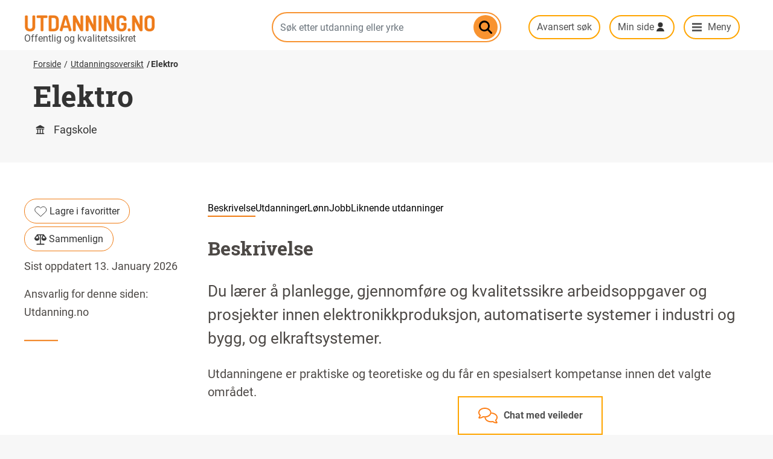

--- FILE ---
content_type: text/html; charset=UTF-8
request_url: https://utdanning.no/utdanningsoversikt/elektro?f%5B0%5D=fylke_gs%3AOslo&f%5B1%5D=fylke_gs%3ATr%C3%B8ndelag
body_size: 13927
content:
<!DOCTYPE html>
<html lang="nb" dir="ltr" prefix="content: http://purl.org/rss/1.0/modules/content/  dc: http://purl.org/dc/terms/  foaf: http://xmlns.com/foaf/0.1/  og: http://ogp.me/ns#  rdfs: http://www.w3.org/2000/01/rdf-schema#  schema: http://schema.org/  sioc: http://rdfs.org/sioc/ns#  sioct: http://rdfs.org/sioc/types#  skos: http://www.w3.org/2004/02/skos/core#  xsd: http://www.w3.org/2001/XMLSchema# ">
  <head>
    <meta charset="utf-8" />
<script async src="https://www.googletagmanager.com/gtag/js?id=UA-658994-4"></script>
<script>window.dataLayer = window.dataLayer || [];function gtag(){dataLayer.push(arguments)};gtag("js", new Date());gtag("set", "developer_id.dMDhkMT", true);gtag("config", "UA-658994-4", {"groups":"default","anonymize_ip":true,"page_placeholder":"PLACEHOLDER_page_path"});gtag("config", "G-G8RW07ND34", {"groups":"default","page_placeholder":"PLACEHOLDER_page_location"});</script>
<meta name="description" content="Du lærer å planlegge, gjennomføre og kvalitetssikre arbeidsoppgaver og prosjekter innen elektronikkproduksjon, automatiserte systemer i industri og bygg, og elkraftsystemer." />
<meta name="abstract" content="Du lærer å planlegge, gjennomføre og kvalitetssikre arbeidsoppgaver og prosjekter innen elektronikkproduksjon, automatiserte systemer i industri og bygg, og elkraftsystemer." />
<meta name="geo.region" content="no" />
<link rel="canonical" href="https://utdanning.no/utdanningsoversikt/elektro" />
<meta name="rights" content="NLOD" />
<meta property="og:determiner" content="Elektro" />
<meta property="og:site_name" content="Utdanning.no" />
<meta property="og:type" content="article" />
<meta property="og:url" content="https://utdanning.no/utdanningsoversikt/elektro" />
<meta property="og:title" content="Elektro" />
<meta property="og:description" content="Du lærer å planlegge, gjennomføre og kvalitetssikre arbeidsoppgaver og prosjekter innen elektronikkproduksjon, automatiserte systemer i industri og bygg, og elkraftsystemer." />
<meta property="og:image" content="" />
<script async defer data-domain="utdanning.no" src="/brukerstatistikk/js/script.hash.outbound-links.pageview-props.tagged-events.js" data-api="/brukerstatistikk/api/event"></script>
<script>window.plausible = window.plausible || function() { (window.plausible.q = window.plausible.q || []).push(arguments) }</script>
<meta name="Generator" content="Drupal 10 (https://www.drupal.org)" />
<meta name="MobileOptimized" content="width" />
<meta name="HandheldFriendly" content="true" />
<meta name="viewport" content="width=device-width, initial-scale=1, shrink-to-fit=no" />
<script type="application/ld+json">{
    "@context": "https://schema.org",
    "@graph": [
        {
            "@type": "WebPage",
            "@id": "https://utdanning.no/utdanningsoversikt/elektro",
            "breadcrumb": {
                "@type": "BreadcrumbList",
                "itemListElement": [
                    {
                        "@type": "ListItem",
                        "position": 1,
                        "name": "Forside",
                        "item": "https://utdanning.no/"
                    },
                    {
                        "@type": "ListItem",
                        "position": 2,
                        "name": "Utdanningsoversikt",
                        "item": "https://utdanning.no/interessesiden#/utdanninger/"
                    },
                    {
                        "@type": "ListItem",
                        "position": 3,
                        "name": "Elektro",
                        "item": "https://utdanning.no/utdanningsoversikt/elektro"
                    }
                ]
            },
            "description": "Du lærer å planlegge, gjennomføre og kvalitetssikre arbeidsoppgaver og prosjekter innen elektronikkproduksjon, automatiserte systemer i industri og bygg, og elkraftsystemer.",
            "isAccessibleForFree": "True",
            "inLanguage": "no"
        }
    ]
}</script>
<link rel="preload" as="font" type="font/woff2" href="/themes/custom/utdanning/fonts/roboto-slab-v9-latin_latin-ext-700.woff2" crossorigin="" />
<link rel="preload" as="font" type="font/woff2" href="/themes/custom/utdanning/fonts/roboto-v20-latin_latin-ext-700.woff2" crossorigin="" />
<link rel="preload" as="font" type="font/woff" href="/themes/custom/utdanning/fonts/uno-font/uno-font.woff" crossorigin="" />
<link rel="preload" as="font" type="font/woff2" href="/themes/custom/utdanning/fonts/roboto-v20-latin_latin-ext-regular.woff2" crossorigin="" />
<script type="text/javascript" async>(function()  {
    const surveyURL = "https://web.norstatsurveys.com/survey/selfserve/53c/2512904?list=2";
    window.addEventListener("load", () => {
        fetch(surveyURL, { mode: "no-cors" })
          .then(() => {
            const script = document.createElement("script");
            script.src = "https://webux.azurewebsites.net/modules/DNC145298/popUp.js";
            document.body.appendChild(script);
          })
          .catch(() => {
          });
      });
})();</script>
<link rel="manifest" href="/themes/custom/utdanning/webmanifest.json" />
<meta name="msapplication-config" content="/themes/custom/utdanning/browserconfig.xml" />
<link rel="apple-touch-icon" href="/themes/custom/utdanning/icons/touch-icon-iphone-precomposed.png" />
<link rel="apple-touch-icon" sizes="152x152" href="/themes/custom/utdanning/icons/touch-icon-ipad-precomposed.png" />
<link rel="apple-touch-icon" sizes="180x180" href="/themes/custom/utdanning/icons/touch-icon-iphone-retina-precomposed.png" />
<link rel="apple-touch-icon" sizes="167x167" href="/themes/custom/utdanning/icons/touch-icon-ipad-retina-precomposed.png" />
<link rel="mask-icon" color="#f7932f" href="/themes/custom/utdanning/icons/icon-mask.svg" />
<meta http-equiv="x-ua-compatible" content="ie=edge" />
<link rel="icon" href="https://s3.utdanning.no/hkdir-utdanning-no-prod/s3fs-public/favicon.ico" type="image/vnd.microsoft.icon" />
<link rel="alternate" hreflang="nb" href="https://utdanning.no/utdanningsoversikt/elektro" />

    <title>Elektro | Oversikt over alle utdanninger | Utdanning.no</title>
    <link rel="stylesheet" media="all" href="/sites/default/storage/assets/css/css_2-9BL0aJCK-bCAnSFJ82uyYOVzD-P43K3h750og1Ru4.css?delta=0&amp;language=nb&amp;theme=utdanning&amp;include=[base64]" />
<link rel="stylesheet" media="all" href="/sites/default/storage/assets/css/css_I4Ee3CQgVm_xRgcxI8UkLPnhq7WZKeXC5grrzOEEAYw.css?delta=1&amp;language=nb&amp;theme=utdanning&amp;include=[base64]" />

    
  </head>
  <body class="layout-no-sidebars page-node-3952346 path-node node--type-utdanningsbeskrivelse">
    <a href="#main-content" class="visually-hidden focusable skip-link">
      Hopp til hovedinnhold
    </a>
    
      <div class="dialog-off-canvas-main-canvas" data-off-canvas-main-canvas>
    <header id="header" class="header" role="banner" aria-label="Nettstedoverskrift">
                          
  

<section class="region region-header">
  <div class="container">
    <div class="row">
      

<div role="button" aria-label="Chat med veileder" tabindex="0" data-quickedit-entity-id="block_content/31" class="karriereveiledning-container" id="karriereveiledning" onclick="handleKarriereveiledningClick()" onkeydown="handleKarriereveiledningKeydown(event)">
    <div class="karriereveiledning-content" id="karriereveiledning-content-container">
        <div class="karriereinfo-content" id="karriereveiledning-desktop">
            <i class="karriereveiledning-icon" id="karriere-icon"></i>
            <div class="karriereveiledning-title" id="karriereveiledning-title">
                


            <div class="clearfix text-formatted field--label-hidden field__item"><p>Chat med veileder</p>
</div>
      
            </div>
            <div class="karriereinfo-subcontent hidden" id="karriereinfo-sub-desktop">
                <p>Lukk X</p>
                <p>Snakk med en karriereveileder på chat eller telefon.</p>

                <a href="https://karriereveiledning.no/kontakt-karriereveileder">karriereveiledning.no</a>
            </div>
        </div>
        <div class="karriereinfo-content-mobile hidden" id="karriereveiledning-mobile">
            <div class="karriereinfo-subcontent">
                <p onclick="closeChat(event)">Lukk X</p>
                <p>Snakk med en karriereveileder på chat eller telefon.</p>

                <a href="https://karriereveiledning.no/kontakt-karriereveileder">karriereveiledning.no</a>
            </div>
        </div>
    </div>
</div>

      <div class="col-12 col-lg-4 header-branding">
              <a href="/" title="Hjem" rel="home" class="navbar-brand">
              <img src="/themes/custom/utdanning/images/logo.png" alt="Utdanning.no" width="216" height="28" class="img-fluid d-inline-block align-top" />
            
    </a>
    
      </div>
      <div class="col-12 col-lg-4 search-container" id="search-box">
        


  
<form class="search-autocomplete-form" data-drupal-selector="search-autocomplete-form" action="/utdanningsoversikt/elektro?f%5B0%5D=fylke_gs%3AOslo&amp;f%5B1%5D=fylke_gs%3ATr%C3%B8ndelag" method="post" id="search-autocomplete-form" accept-charset="UTF-8">
  



  <fieldset class="js-form-item js-form-type-textfield form-type-textfield js-form-item-search form-item-search form-group">
          <label class="visually-hidden" for="edit-search">Søk etter utdanning eller yrke</label>
                    <input class="s-ac-textfield form-control" placeholder="Søk etter utdanning eller yrke" data-drupal-selector="edit-search" type="text" id="edit-search" name="search" value="" size="64" maxlength="64" />

                      </fieldset>
<input class="s-ac-submit button js-form-submit form-submit btn btn-primary form-control" data-drupal-selector="edit-submit" type="submit" id="edit-submit" name="op" value="Søk" />
<input autocomplete="off" data-drupal-selector="form-rf8ssb-q9jfz97jwalglkywic-0mrhum6yev1ycw7-4" type="hidden" name="form_build_id" value="form-Rf8ssB_q9Jfz97JWaLGLkYWiC-0mRhum6yev1YCW7_4" class="form-control" />
<input data-drupal-selector="edit-search-autocomplete-form" type="hidden" name="form_id" value="search_autocomplete_form" class="form-control" />
<p class="link_avansert_sok"><a href="/sok">Avansert søk</a></p>
</form>

  <div class="s-ac-wrapper">
    <a href="#" class="close-button" style="background-image: url(https://utdanning.no/modules/custom/uno_blocks/images/kryss.svg)">Lukk</a>
    <div class="s-ac-see-all-link"></div>
    <div class="s-ac-results">
      <div class="s-ac-groupped-items"></div>
      <div class="s-ac-all-items"></div>
    </div>
  </div>


      </div>
      <div class="slogan">

            Offentlig og kvalitetssikret

        </div>
      <div class="col-12 col-lg-4 col-sammenlign-min-side">
                <a href="#" class="btn btn-no-border veilederchat" onclick="handleKarriereveiledningClick(event)">chat med veileder</a>
        <input class="search-button " type="submit" onclick="togglesearchbar(event)">
        <a href="/sok" class="btn btn-no-border" id="avansert-sok">Avansert søk</a>
        <a class="btn btn-no-border minside-menu" data-toggle="collapse" href="#user-menu" role="button"
           aria-expanded="false" aria-controls="user-menu">Min side</a>
        <a class="btn btn-no-border main-menu-trigger icon-utda-menu menu-desktop" data-toggle="collapse" href="#main-menu" role="button"
           aria-expanded="false" aria-controls="main-menu">Meny</a>
      </div>
    </div>
  </div>
</section>
<div>
</div>

        
  
  

<section class="region region-top-header align-items-center ">
  <div class="container">
    <div class="row">
      <div class="col-sm-12">
                <div class="slogan">
                      Offentlig og kvalitetssikret
                  </div>
        
      </div>
    </div>
  </div>
</section>

          <nav class="region region-navigation" aria-label="Meny">
    <div class="container" id="menucontainer">
      <div class="row">
        <div class="col-sm-12">
          

<div id="user-menu" class="user-menu nav collapse">
  <div class="col col-sm-12 col-md-12 col-right col-user-menu">
    <ul>
      <li>
        Vennligst vent, kontakter innloggingserveren…
      </li>
    </ul>
  </div>
</div>
<div id="main-menu" class="main-menu nav nav-bar full-width collapse">
  <div class="container">
    <div class="row">
      <div class="col col-md-4 col-left">
        
<ul class="nav altom-menu navigation-mobile-extras">
  <li class="nav-item">
    <a class="nav-link uno-font" data-toggle="collapse" href="#user-menu" aria-expanded="false" aria-controls="user-menu" >Min side</a>
  </li>
  <li class="nav-item">
    <a class="nav-link uno-font" href="https://sammenlign.utdanning.no">Sammenlign</a>
  </li>
  <li class="nav-item">
    <a class="nav-link uno-font" href="/tema/bli_med_pa_vare_webinarer">Webinarer med Utdanning.no</a>
  </li>
</ul>

<ul class="clearfix nav altom-menu">
            <li class="nav-item videregående-opplæring">
                <a href="/utdanning/vgs/" class="nav-link uno_font">Videregående opplæring</a>
      </li>
              <li class="nav-item universitet-og-høgskole">
                <a href="/tema/utdanning/universitet_og_hogskole" class="nav-link uno_font" data-drupal-link-system-path="tema/utdanning/universitet_og_hogskole">Universitet og høgskole</a>
      </li>
              <li class="nav-item fagskole">
                <a href="/tema/utdanning/fagskole" class="nav-link uno_font" data-drupal-link-system-path="tema/utdanning/fagskole">Fagskole</a>
      </li>
              <li class="nav-item folkehøgskole">
                <a href="/tema/utdanning/folkehogskole" class="nav-link uno_font" data-drupal-link-system-path="tema/utdanning/folkehogskole">Folkehøgskole</a>
      </li>
              <li class="nav-item videreutdanning-og-kurs">
                <a href="/tema/utdanning/videreutdanning_og_kurs" class="nav-link uno_font" data-drupal-link-system-path="tema/utdanning/videreutdanning_og_kurs">Videreutdanning og kurs</a>
      </li>
              <li class="nav-item bransjeprogram">
                <a href="/tema/utdanning/tilskuddsordning" class="nav-link uno_font" data-drupal-link-system-path="tema/utdanning/tilskuddsordning">Bransjeprogram</a>
      </li>
              <li class="nav-item utdanning-i-utlandet">
                <a href="/tema/utdanning/utdanning_i_utlandet" class="nav-link uno_font" data-drupal-link-system-path="tema/utdanning/utdanning_i_utlandet">Utdanning i utlandet</a>
      </li>
      </ul>

      </div>
      <div class="col col-md-4 col-left">
        <ul>
          <li>
            <a href="/interessesiden#/utdanninger/">Alle utdanninger</a>
          </li>
          <li>
            <a href="/interessesiden#/yrker/">Alle yrker</a>
          </li>
        </ul>
        <hr>
        <ul>
          <li>
            <a href="/landsdeler">Finn lærested</a>
          </li>
          <li>
            <a href="/verktoy">Verktøy</a>
          </li>
          <li>
            <a href="/veiledning">Veiledning</a>
          </li>
          <li>
            <a href="/tema/utdanning/foresatte">For foreldre og foresatte</a>
          </li>
        </ul>
      </div>
      <div class="col col-md-4 sammenlign-minside-inmenu">
        
        <ul>
          <li>
            <a href="https://sammenlign.utdanning.no/" class="btn btn-no-border sammenlign-header-button sammenlign-header-dropdown-button">Sammenlign</a>
          </li>
          <li class="nav-item webinarer-med-uno">
            <a href="/tema/bli_med_pa_vare_webinarer" class="nav-link">Webinarer med Utdanning.no</a>
          </li>
          <li>
            <a href="#user-menu" class="btn btn-no-border minside-menu minside-header-dropdown-button" data-toggle="collapse" role="button" aria-expanded="false" aria-controls="user-menu">Min side</a>
          </li>
        </ul>
      </div>
    </div>
  </div>
</div>

        </div>
      </div>
    </div>
  </nav>

    </header>
<div id="main-wrapper" class="layout-main-wrapper clearfix">

    <!-- button type="button" class="btn btn-lg btn-danger" data-toggle="popover" title="Popover title" data-content="And here's some amazing content. It's very engaging. Right?">Click to toggle popover</button -->

            <div id="main" class="container">
            <div class="row row-offcanvas row-offcanvas-left clearfix">
                <main class="main-content col order-last" id="content" role="main">
                    <section class="section">
                        <a id="main-content" tabindex="-1"></a>
                          <section class="region region-content">
    <div data-drupal-messages-fallback class="hidden"></div>
<div id="block-utdanning-content" class="block block-system block-system-main-block">
  
    
      <div class="content">
      













<article about="/utdanningsoversikt/elektro" class="utdanningsbeskrivelse is-promoted full niva-fagskole type-uh page-beskrivelse beskrivelse-uh">
  <div class="top-info-area">
    
<div class="full-width hero banner">
  <div class="container">
    <div class="row">
      <div class="col-sm-12 col-md-12">
        <div class="block block-system block-system-breadcrumb-block">
  
    
      <div class="content">
      

  <nav aria-label="Breadcrumb">
    <ol class="breadcrumb">
                  <li class="breadcrumb-item">
          <a href="/">Forside</a>
        </li>
                        <li class="breadcrumb-item">
          <a href="/interessesiden#/utdanninger/">Utdanningsoversikt</a>
        </li>
                        <li class="breadcrumb-item active">
          <a href="/utdanningsoversikt/elektro" aria-current="location">Elektro</a>
        </li>
              </ol>
  </nav>

    </div>
  </div>


                <h1><span class="field field--name-title field--type-string field--label-hidden">Elektro</span>
</h1>
      
                <h2>Fagskole</h2>
            </div><!-- /.col -->

          </div><!-- /.row -->
  </div><!-- /.container -->
</div><!-- /.full-width .hero .banner -->
  </div>
          
        
        

          
  <div class="generic-section variant-sidebar-left first-container">

    <div class="not-sidebar skaidi-deny-whitespace-first-last">
      <div class="menu-grid-item">
          <div class="page-navigation-wrapper">
    <div class="page-navigation margin-b2">
      <ul>
                              <li class="text-small"><a class="active" data-scroll href="#information">Beskrivelse</a></li>
                                        <li class="text-small"><a data-scroll href="#nus">Utdanninger</a></li>
                                        <li class="text-small"><a data-scroll href="#lonn">Lønn</a></li>
                                        <li class="text-small"><a data-scroll href="#jobb">Jobb</a></li>
                                        <li class="text-small"><a data-scroll href="#liknende-utdanninger">Liknende utdanninger</a></li>
                        </ul>
    </div>
  </div>
      </div>
      <h2 class="scroll-target hide-mobile" id="information">Beskrivelse</h2>
      <div>
        <p class="summary-text">Du lærer å planlegge, gjennomføre og kvalitetssikre arbeidsoppgaver og prosjekter innen elektronikkproduksjon, automatiserte systemer i industri og bygg, og elkraftsystemer. </p>
        <div>


            <div class="clearfix text-formatted field--label-hidden field__item"><p>Utdanningene er praktiske og teoretiske og du får en spesialsert kompetanse innen det valgte området.&nbsp;</p><p>&nbsp;</p></div>
      </div>
      </div>
    </div>

    <div class="sidebar tool-buttons">
      <div class="btn-favourites">
                  <a href="#" id="3952346" class="button icon-lagre-i-favoritter" style="font-size: 1rem">
            <svg width="21" height="19" viewBox="0 0 21 19" fill="none" xmlns="http://www.w3.org/2000/svg">
              <path d="M11.0829 2.83406L11.0829 2.83409L11.0875 2.82944C12.0423 1.86412 13.3543 1.31824 14.726 1.31824C16.0965 1.31824 17.4073 1.86313 18.3619 2.82683C20.2889 4.83544 20.2913 7.97212 18.3692 9.98358L10.3569 17.4093L2.33704 9.98136C1.35901 9.04136 0.80896 7.75404 0.80896 6.41148C0.80896 5.0675 1.36018 3.77888 2.34016 2.83862L2.34028 2.83874L2.34947 2.82944C3.30429 1.86412 4.61624 1.31824 5.98795 1.31824C7.35966 1.31824 8.67161 1.86412 9.62642 2.82944L9.62642 2.82945L9.6287 2.83173C9.64964 2.85263 9.68303 2.89872 9.75537 3.00559C9.75834 3.00998 9.76143 3.01455 9.76464 3.01931C9.81891 3.09968 9.9073 3.23058 10.0085 3.32893L10.3593 3.66983L10.7078 3.32659C10.807 3.22893 10.8943 3.09953 10.9484 3.01939C10.9519 3.01416 10.9553 3.00915 10.9586 3.00436C11.0307 2.89783 11.0635 2.85317 11.0829 2.83406Z" stroke="#333333"/>
            </svg>
            Lagre i favoritter</a>
              </div>
              <div class="btn-sam-grid-item">
          <div class="btn-sammenlign">
            <a href="https://sammenlign.utdanning.no/sammenligne/yrke#u_elektro"
               class="button" style="font-size: 1rem">
              <svg width="20" height="20" viewBox="0 0 20 20" fill="none" xmlns="http://www.w3.org/2000/svg">
                <path d="M11.6667 7.48915C11.6667 9.46975 12.97 11.6017 15.8333 11.6017C18.6967 11.6017 20 9.46975 20 7.48915C20 7.31806 19.9458 7.15027 19.845 7.01127L15.6858 1.26438C15.5992 1.14183 15.4783 1.03984 15.3283 0.975681C15.2158 0.927153 15.1042 0.914815 14.9817 0.909058H5.01833C4.90917 0.911525 4.785 0.927153 4.67167 0.975681C4.52167 1.03901 4.4 1.14101 4.31417 1.26438L0.155 7.01127C0.0541667 7.15027 0 7.31806 0 7.48915C0 9.46975 1.30333 11.6017 4.16667 11.6017C7.03 11.6017 8.33333 9.46975 8.33333 7.48915C8.33333 7.37728 8.31083 7.26707 8.26583 7.16508L6.26417 2.55408H9.16667V16.5368H4.16667C3.70667 16.5368 3.33333 16.9044 3.33333 17.3593C3.33333 17.8141 3.70667 18.1818 4.16667 18.1818H15.8333C16.2933 18.1818 16.6667 17.8141 16.6667 17.3593C16.6667 16.9044 16.2933 16.5368 15.8333 16.5368H10.8333V2.55408H13.7358L11.7342 7.16508C11.6892 7.26707 11.6667 7.37728 11.6667 7.48915ZM6.59333 7.48915H1.8575L4.81667 3.3988L6.59333 7.48915ZM15.1825 3.3988L18.1425 7.48915H13.4067L15.1825 3.3988Z" fill="#333333"/>
              </svg>
              Sammenlign</a>
          </div>
        </div>
            <p>
        <small>
          Sist oppdatert
                      13. January 2026
                  </small>
      </p>
      <p>
        <small>
          Ansvarlig for denne siden: Utdanning.no
        </small>
      </p>
      <div class="divider-line-grid-item">
        <svg width="56" height="3" viewBox="0 0 56 3" fill="none" xmlns="http://www.w3.org/2000/svg">
          <rect width="56" height="2" transform="translate(0 0.74707)" fill="#F07C14"></rect>
        </svg>
      </div>
    </div>

  </div>

  <div class="generic-section variant-left-empty variant-no-smallscreen-padding variant-merge-section-up">
          <div class="generic-block" data-smallscreen-details data-accordion="true">
        <h3 class="smallscreen-details-summary">Opptakskrav</h3>
        <section>
          

      <p>Fullført og bestått <a href="javascript:;" data-trigger="click" data-toggle="popover" data-placement="bottom" data-content="Dokumentasjon på fullført yrkesutdanning i videregående opplæring." class="taxonomy-tooltip-tip tooltip-styling" role="tooltip">fagbrev</a>/svennebrev, eller minst 5 års relevant praksis uten <a href="javascript:;" data-trigger="click" data-toggle="popover" data-placement="bottom" data-content="Dokumentasjon på fullført yrkesutdanning i videregående opplæring." class="taxonomy-tooltip-tip tooltip-styling" role="tooltip">fagbrev</a>, og med <a href="javascript:;" data-trigger="click" data-toggle="popover" data-placement="bottom" data-content="Kunnskap og ferdigheter du har skaffet deg gjennom utdanning, lønnet eller ulønnet arbeid, organisasjonsarbeid eller fritidsaktiviteter." class="taxonomy-tooltip-tip tooltip-styling" role="tooltip">realkompetanse</a> i felles allmenne fag i yrkesfaglige studieretninger. Søkere som kan dokumentere at de skal gjennomføre fag-/svenneprøve etter opptaksfristen, kan tildeles plass på vilkår om bestått prøve. Opptakskrav kan variere, se det enkelte lærested for mer informasjon.</p>
  
        </section>
      </div>
              <div class="generic-block" data-smallscreen-details data-accordion="true">
        <h3 class="smallscreen-details-summary">Varighet</h3>
        <section>
          

      <p>To år på heltid. Deltidstilbud og nettbaserte tilbud kan tilbys over to, tre, eller fire år.</p>
  
        </section>
      </div>
      </div>

      <div class="full-width-section generic-section variant-orange utdanningstilbud-list variant-label-left" data-smallscreen-details data-accordion="true">
      <h2 class="scroll-target container-label smallscreen-details-summary" id="nus">Utdanninger</h2>
     <div class="facets">
      <div class="facet-inactive block-facets-ajax js-facet-block-id-facet-blockstudieniva-gs hidden block-facet--checkbox block block-facets block-facet-blockstudieniva-gs" data-facet-type="plugin" data-facet-id="facet_block:studieniva_gs" id="facet-blockstudieniva-gs">
  
    
      <div class="content">
      <div><div data-drupal-facet-id="studieniva_gs" class="facet-empty facet-hidden">
    <div class="facets-widget-checkbox">
            
    
    </div>
</div>
</div>

    </div>
  </div>

      <div class="facet-inactive block-facets-ajax js-facet-block-id-facet-blockstudieform-gs block-facet--checkbox block block-facets block-facet-blockstudieform-gs" data-facet-type="plugin" data-facet-id="facet_block:studieform_gs" id="facet-blockstudieform-gs">
  
    
      <div class="content">
      <div>
    <div class="facets-widget-checkbox">
            <h3>Studieform</h3><ul data-drupal-facet-id="studieform_gs" data-drupal-facet-alias="studieform_gs" class="facet-inactive js-facets-checkbox-links item-list__checkbox"><li class="facet-item facets-reset"><a href="/utdanningsoversikt/elektro?f%5B0%5D=fylke_gs%3AOslo&amp;f%5B1%5D=fylke_gs%3ATr%C3%B8ndelag" rel="nofollow" class="is-active" data-drupal-facet-item-id="studieform-gs-reset-all" data-drupal-facet-item-value="reset_all" data-drupal-facet-item-count="9"><span class="facet-item__value">Vis alle</span>
  <span class="facet-item__count">(9)</span>
</a></li><li class="facet-item"><a href="/utdanningsoversikt/elektro?f%5B0%5D=fylke_gs%3AOslo&amp;f%5B1%5D=fylke_gs%3ATr%C3%B8ndelag&amp;f%5B2%5D=studieform_gs%3Adeltid" rel="nofollow" data-drupal-facet-item-id="studieform-gs-deltid" data-drupal-facet-item-value="deltid" data-drupal-facet-item-count="2"><span class="facet-item__value">deltid</span>
  <span class="facet-item__count">(2)</span>
</a></li><li class="facet-item"><a href="/utdanningsoversikt/elektro?f%5B0%5D=fylke_gs%3AOslo&amp;f%5B1%5D=fylke_gs%3ATr%C3%B8ndelag&amp;f%5B2%5D=studieform_gs%3Aheltid" rel="nofollow" data-drupal-facet-item-id="studieform-gs-heltid" data-drupal-facet-item-value="heltid" data-drupal-facet-item-count="2"><span class="facet-item__value">heltid</span>
  <span class="facet-item__count">(2)</span>
</a></li><li class="facet-item"><a href="/utdanningsoversikt/elektro?f%5B0%5D=fylke_gs%3AOslo&amp;f%5B1%5D=fylke_gs%3ATr%C3%B8ndelag&amp;f%5B2%5D=studieform_gs%3ANett-%20og%20samlingsbasert" rel="nofollow" data-drupal-facet-item-id="studieform-gs-nett--og-samlingsbasert" data-drupal-facet-item-value="Nett- og samlingsbasert" data-drupal-facet-item-count="1"><span class="facet-item__value">Nett- og samlingsbasert</span>
  <span class="facet-item__count">(1)</span>
</a></li><li class="facet-item"><a href="/utdanningsoversikt/elektro?f%5B0%5D=fylke_gs%3AOslo&amp;f%5B1%5D=fylke_gs%3ATr%C3%B8ndelag&amp;f%5B2%5D=studieform_gs%3ASamlingsbasert" rel="nofollow" data-drupal-facet-item-id="studieform-gs-samlingsbasert" data-drupal-facet-item-value="Samlingsbasert" data-drupal-facet-item-count="1"><span class="facet-item__value">Samlingsbasert</span>
  <span class="facet-item__count">(1)</span>
</a></li><li class="facet-item"><a href="/utdanningsoversikt/elektro?f%5B0%5D=fylke_gs%3AOslo&amp;f%5B1%5D=fylke_gs%3ATr%C3%B8ndelag&amp;f%5B2%5D=studieform_gs%3AUndervisning%20ved%20l%C3%A6restedet" rel="nofollow" data-drupal-facet-item-id="studieform-gs-undervisning-ved-lærestedet" data-drupal-facet-item-value="Undervisning ved lærestedet" data-drupal-facet-item-count="3"><span class="facet-item__value">Undervisning ved lærestedet</span>
  <span class="facet-item__count">(3)</span>
</a></li></ul>
    
    </div>
</div>

    </div>
  </div>

      <div class="facet-active block-facets-ajax js-facet-block-id-facet-blockfylke-gs block-facet--checkbox block block-facets block-facet-blockfylke-gs" data-facet-type="plugin" data-facet-id="facet_block:fylke_gs" id="facet-blockfylke-gs">
  
    
      <div class="content">
      <div>
    <div class="facets-widget-checkbox">
            <h3>Fylke</h3><ul data-drupal-facet-id="fylke_gs" data-drupal-facet-alias="fylke_gs" class="facet-active js-facets-checkbox-links item-list__checkbox"><li class="facet-item facets-reset"><a href="/utdanningsoversikt/elektro?facets_query=" rel="nofollow" data-drupal-facet-item-id="fylke-gs-reset-all" data-drupal-facet-item-value="reset_all" data-drupal-facet-item-count="51"><span class="facet-item__value">Vis alle</span>
  <span class="facet-item__count">(51)</span>
</a></li><li class="facet-item"><a href="/utdanningsoversikt/elektro?f%5B0%5D=fylke_gs%3AAgder&amp;f%5B1%5D=fylke_gs%3AOslo&amp;f%5B2%5D=fylke_gs%3ATr%C3%B8ndelag" rel="nofollow" data-drupal-facet-item-id="fylke-gs-agder" data-drupal-facet-item-value="Agder" data-drupal-facet-item-count="7"><span class="facet-item__value">Agder</span>
  <span class="facet-item__count">(7)</span>
</a></li><li class="facet-item"><a href="/utdanningsoversikt/elektro?f%5B0%5D=fylke_gs%3AAkershus&amp;f%5B1%5D=fylke_gs%3AOslo&amp;f%5B2%5D=fylke_gs%3ATr%C3%B8ndelag" rel="nofollow" data-drupal-facet-item-id="fylke-gs-akershus" data-drupal-facet-item-value="Akershus" data-drupal-facet-item-count="1"><span class="facet-item__value">Akershus</span>
  <span class="facet-item__count">(1)</span>
</a></li><li class="facet-item"><a href="/utdanningsoversikt/elektro?f%5B0%5D=fylke_gs%3ABuskerud&amp;f%5B1%5D=fylke_gs%3AOslo&amp;f%5B2%5D=fylke_gs%3ATr%C3%B8ndelag" rel="nofollow" data-drupal-facet-item-id="fylke-gs-buskerud" data-drupal-facet-item-value="Buskerud" data-drupal-facet-item-count="2"><span class="facet-item__value">Buskerud</span>
  <span class="facet-item__count">(2)</span>
</a></li><li class="facet-item"><a href="/utdanningsoversikt/elektro?f%5B0%5D=fylke_gs%3AInnlandet&amp;f%5B1%5D=fylke_gs%3AOslo&amp;f%5B2%5D=fylke_gs%3ATr%C3%B8ndelag" rel="nofollow" data-drupal-facet-item-id="fylke-gs-innlandet" data-drupal-facet-item-value="Innlandet" data-drupal-facet-item-count="26"><span class="facet-item__value">Innlandet</span>
  <span class="facet-item__count">(26)</span>
</a></li><li class="facet-item"><a href="/utdanningsoversikt/elektro?f%5B0%5D=fylke_gs%3AM%C3%B8re%20og%20Romsdal&amp;f%5B1%5D=fylke_gs%3AOslo&amp;f%5B2%5D=fylke_gs%3ATr%C3%B8ndelag" rel="nofollow" data-drupal-facet-item-id="fylke-gs-møre-og-romsdal" data-drupal-facet-item-value="Møre og Romsdal" data-drupal-facet-item-count="1"><span class="facet-item__value">Møre og Romsdal</span>
  <span class="facet-item__count">(1)</span>
</a></li><li class="facet-item"><a href="/utdanningsoversikt/elektro?f%5B0%5D=fylke_gs%3ATr%C3%B8ndelag" rel="nofollow" class="is-active" data-drupal-facet-item-id="fylke-gs-oslo" data-drupal-facet-item-value="Oslo" data-drupal-facet-item-count="2"><span class="facet-item__value">Oslo</span>
  <span class="facet-item__count">(2)</span>
</a></li><li class="facet-item"><a href="/utdanningsoversikt/elektro?f%5B0%5D=fylke_gs%3AOslo&amp;f%5B1%5D=fylke_gs%3ATr%C3%B8ndelag&amp;f%5B2%5D=fylke_gs%3A%C3%98stfold" rel="nofollow" data-drupal-facet-item-id="fylke-gs-østfold" data-drupal-facet-item-value="Østfold" data-drupal-facet-item-count="1"><span class="facet-item__value">Østfold</span>
  <span class="facet-item__count">(1)</span>
</a></li><li class="facet-item"><a href="/utdanningsoversikt/elektro?f%5B0%5D=fylke_gs%3AOslo&amp;f%5B1%5D=fylke_gs%3ARogaland&amp;f%5B2%5D=fylke_gs%3ATr%C3%B8ndelag" rel="nofollow" data-drupal-facet-item-id="fylke-gs-rogaland" data-drupal-facet-item-value="Rogaland" data-drupal-facet-item-count="2"><span class="facet-item__value">Rogaland</span>
  <span class="facet-item__count">(2)</span>
</a></li><li class="facet-item"><a href="/utdanningsoversikt/elektro?f%5B0%5D=fylke_gs%3AOslo&amp;f%5B1%5D=fylke_gs%3ATelemark&amp;f%5B2%5D=fylke_gs%3ATr%C3%B8ndelag" rel="nofollow" data-drupal-facet-item-id="fylke-gs-telemark" data-drupal-facet-item-value="Telemark" data-drupal-facet-item-count="1"><span class="facet-item__value">Telemark</span>
  <span class="facet-item__count">(1)</span>
</a></li><li class="facet-item"><a href="/utdanningsoversikt/elektro?f%5B0%5D=fylke_gs%3AOslo&amp;f%5B1%5D=fylke_gs%3ATroms&amp;f%5B2%5D=fylke_gs%3ATr%C3%B8ndelag" rel="nofollow" data-drupal-facet-item-id="fylke-gs-troms" data-drupal-facet-item-value="Troms" data-drupal-facet-item-count="1"><span class="facet-item__value">Troms</span>
  <span class="facet-item__count">(1)</span>
</a></li><li class="facet-item"><a href="/utdanningsoversikt/elektro?f%5B0%5D=fylke_gs%3AOslo" rel="nofollow" class="is-active" data-drupal-facet-item-id="fylke-gs-trøndelag" data-drupal-facet-item-value="Trøndelag" data-drupal-facet-item-count="1"><span class="facet-item__value">Trøndelag</span>
  <span class="facet-item__count">(1)</span>
</a></li><li class="facet-item"><a href="/utdanningsoversikt/elektro?f%5B0%5D=fylke_gs%3AOslo&amp;f%5B1%5D=fylke_gs%3ATr%C3%B8ndelag&amp;f%5B2%5D=fylke_gs%3AVestfold" rel="nofollow" data-drupal-facet-item-id="fylke-gs-vestfold" data-drupal-facet-item-value="Vestfold" data-drupal-facet-item-count="4"><span class="facet-item__value">Vestfold</span>
  <span class="facet-item__count">(4)</span>
</a></li><li class="facet-item"><a href="/utdanningsoversikt/elektro?f%5B0%5D=fylke_gs%3AOslo&amp;f%5B1%5D=fylke_gs%3ATr%C3%B8ndelag&amp;f%5B2%5D=fylke_gs%3AVestland" rel="nofollow" data-drupal-facet-item-id="fylke-gs-vestland" data-drupal-facet-item-value="Vestland" data-drupal-facet-item-count="2"><span class="facet-item__value">Vestland</span>
  <span class="facet-item__count">(2)</span>
</a></li></ul>
    
    </div>
</div>

    </div>
  </div>

      <div class="facet-inactive block-facets-ajax js-facet-block-id-facet-blocksektor-gs hidden block-facet--checkbox block block-facets block-facet-blocksektor-gs" data-facet-type="plugin" data-facet-id="facet_block:sektor_gs" id="facet-blocksektor-gs">
  
    
      <div class="content">
      <div><div data-drupal-facet-id="sektor_gs" class="facet-empty facet-hidden">
    <div class="facets-widget-checkbox">
            
    
    </div>
</div>
</div>

    </div>
  </div>

      <!-- View args: 12124+13410+13411+13412+13418+21032+21033+21037+35676+37815+37816+37817+42215+44408+70909+72377 -->
           </div>
      <div>
        <div class="views-element-container"><div class="view view-studieliste view-id-studieliste view-display-id-embed_2 js-view-dom-id-8947b4d7d32de990d426d9ccb28f1ce6b7643e67a1b93cab024f51a954bcf2a8">
    
        
          <div class="container">
        <div class="row">
          <div class="col-md-3"></div>
          <div class="col-md-9">
            <div class="view-header">
              Viser 3 utdanninger
            </div>
          </div>
        </div>
      </div>
        
            <div class="view-content">
            

<div class="table-responsive">
    <table class="table views-table views-view-table cols-4 sticky-enabled">
                            <thead class=''>
                <tr>
                                                                                                                                                <th id="view-title-table-column" class="views-field views-field-title" scope="col">Tittel</th>                                                                                                                            <th id="view-facet-niva-table-column" class="views-field views-field-facet-niva" scope="col">Studietype</th>                                                                                                                            <th id="view-facet-studieform-table-column" class="views-field views-field-facet-studieform" scope="col">Studieform</th>                                                                                                                            <th id="view-larested-table-column" class="views-field views-field-larested" scope="col">Lærested</th>                                        

                </tr>
            </thead>
                <tbody>
                                                                    <tr class="no-so-data">
                                                    <td headers="view-title-table-column">
                                                                                                        <a href="/utdanning/trondelag.fagskole/elkraft" hreflang="nb">Elkraft</a>                                                            </td>
                                                    <td headers="view-facet-niva-table-column">
                                                                                                        Høyere fagskolegrad                                                            </td>
                                                    <td headers="view-facet-studieform-table-column">
                                                                                                        Nett- og samlingsbasert, Samlingsbasert, Undervisning ved lærestedet, deltid, heltid                                                            </td>
                                                    <td headers="view-larested-table-column">
                                                                                                        <a href="/organisasjon/trondelag.fagskole">Trøndelag høyere yrkesfagskole</a>                                                            </td>
                        
                        
                    </tr>
                    
                                                                                    <tr class="no-so-data">
                                                    <td headers="view-title-table-column">
                                                                                                        <a href="/utdanning/fagskolen.oslo/elkraft_deltid" hreflang="nb">Elkraft, deltid</a>                                                            </td>
                                                    <td headers="view-facet-niva-table-column">
                                                                                                        Høyere fagskolegrad                                                            </td>
                                                    <td headers="view-facet-studieform-table-column">
                                                                                                        Undervisning ved lærestedet, deltid                                                            </td>
                                                    <td headers="view-larested-table-column">
                                                                                                        <a href="/organisasjon/fagskolen.oslo">Fagskolen Oslo</a>                                                            </td>
                        
                        
                    </tr>
                    
                                                                                    <tr class="no-so-data">
                                                    <td headers="view-title-table-column">
                                                                                                        <a href="/utdanning/fagskolen.oslo/elkraft_heltid" hreflang="nb">Elkraft, heltid</a>                                                            </td>
                                                    <td headers="view-facet-niva-table-column">
                                                                                                        Høyere fagskolegrad                                                            </td>
                                                    <td headers="view-facet-studieform-table-column">
                                                                                                        Undervisning ved lærestedet, heltid                                                            </td>
                                                    <td headers="view-larested-table-column">
                                                                                                        <a href="/organisasjon/fagskolen.oslo">Fagskolen Oslo</a>                                                            </td>
                        
                        
                    </tr>
                    
                                    </tbody>
    </table>
</div>

        </div>
    
            <div class="view-studieliste-pager">
            
                            
                    </div>
    
                </div>
</div>

      </div>
    </div>
  
        <div class="full-width-section generic-section variant-left-empty stripey-sections" data-smallscreen-details data-accordion="true">
      <h2 class="scroll-target container-label smallscreen-details-summary" id="lonn">Lønn</h2>

            <div id="lonn-utdanningsoversikt-widget-mobile" data-react-component="true"
           data-props="{&quot;uno_id&quot;:&quot;u_elektro&quot;}"></div>
      <div class="utdanninger-list-container">
        <a class="hva-jobber-toggle collapsed" data-toggle="collapse" href="#hva-jobber"
           role="button" aria-expanded="false" aria-controls="hva-jobber">
          <i class="arrow_black"></i>Hvilke utdanninger inngår?
        </a>
        <ul class="collapse" id="hva-jobber">
                      <li> 555136 - Fagskoleutdanning, energitekniker, halvårig </li>
                      <li> 555134 - Fagskoleutdanning, datasenter infrastrukturteknikk, toårig </li>
                      <li> 555133 - Fagskoleutdanning, elektrotekniker, halvårig </li>
                      <li> 555119 - Fagskoleutdanning, elektronikk, toårig </li>
                      <li> 555118 - Fagskoleutdanning, elkraft, toårig </li>
                      <li> 555130 - Fagskoleutdanning, bioenergi, toårig </li>
                      <li> 555116 - Fagskoleutdanning, elektro – fordypning bioenergi </li>
                      <li> 555110 - Fagskoleutdanning, elektronikk </li>
                      <li> 555109 - Fagskoleutdanning, elkraft </li>
                      <li> 555126 - Fagskoleutdanning, energi- og varmepumpeteknikk, ettårig </li>
                      <li> 555114 - Fagskoleutdanning, energiledelse </li>
                      <li> 555120 - Fagskoleutdanning, energiledelse, toårig </li>
                      <li> 555139 - Fagskoleutdanning, industri 5.0 </li>
                      <li> 555135 - Fagskoleutdanning, industriell digitalisering, toårig </li>
                      <li> 555137 - Fagskoleutdanning, isolering av tekniske installasjoner for leverandørindustrien, 10 studiepoeng </li>
                      <li> 555907 - Fagskoleutdanning, ex - elektriske installasjoner i eksplosjonsfarlige områder, 10 studiepoeng </li>
                  </ul>
      </div>
    </div>
    
        <div data-smallscreen-details class="full-width-section generic-section variant-left-empty stripey-sections" data-accordion="true">
      <h2 class="scroll-target container-label smallscreen-details-summary" id="jobb">Jobb</h2>
      <section>
                              <div class="generic-block">
              <p>Hva jobber de som har tatt denne typen utdanning som?</p>
                            <div class="job-market-visuals" data-react-component="true" data-props="{&quot;id&quot;:&quot;u_elektro&quot;,&quot;direction&quot;:&quot;uno_id2styrk08&quot;}"></div>
              <p>
                <a class="hva-jobber-toggle collapsed" data-toggle="collapse" href="#hva-jobber"
                   role="button" aria-expanded="false" aria-controls="hva-jobber">
                  <i class="arrow_black"></i>Hvilke utdanninger inngår?
                </a>
              </p>
              <ul class="collapse" id="hva-jobber">
                                  <li> 555136 - Fagskoleutdanning, energitekniker, halvårig </li>
                                  <li> 555134 - Fagskoleutdanning, datasenter infrastrukturteknikk, toårig </li>
                                  <li> 555133 - Fagskoleutdanning, elektrotekniker, halvårig </li>
                                  <li> 555119 - Fagskoleutdanning, elektronikk, toårig </li>
                                  <li> 555118 - Fagskoleutdanning, elkraft, toårig </li>
                                  <li> 555130 - Fagskoleutdanning, bioenergi, toårig </li>
                                  <li> 555116 - Fagskoleutdanning, elektro – fordypning bioenergi </li>
                                  <li> 555110 - Fagskoleutdanning, elektronikk </li>
                                  <li> 555109 - Fagskoleutdanning, elkraft </li>
                                  <li> 555126 - Fagskoleutdanning, energi- og varmepumpeteknikk, ettårig </li>
                                  <li> 555114 - Fagskoleutdanning, energiledelse </li>
                                  <li> 555120 - Fagskoleutdanning, energiledelse, toårig </li>
                                  <li> 555139 - Fagskoleutdanning, industri 5.0 </li>
                                  <li> 555135 - Fagskoleutdanning, industriell digitalisering, toårig </li>
                                  <li> 555137 - Fagskoleutdanning, isolering av tekniske installasjoner for leverandørindustrien, 10 studiepoeng </li>
                                  <li> 555907 - Fagskoleutdanning, ex - elektriske installasjoner i eksplosjonsfarlige områder, 10 studiepoeng </li>
                              </ul>
            </div>
                                <div class="generic-block">
              <h3>Liknende yrker</h3>
              <div>
                <div class="views-element-container"><div class="css-klasse view view-yrker-relatert-til-utdanningsbeskrivelse view-id-yrker_relatert_til_utdanningsbeskrivelse view-display-id-default js-view-dom-id-e49d0fb81d00de587f8816743ca1b28fe8aa80e91ff403594f7158daef7e38af">
  
    
      
      <div class="view-content">
          <div class="d-inline-block">
    <div class="btn btn-dark"><a href="/yrker/beskrivelse/dataelektroniker" hreflang="nb">Dataelektroniker</a></div>
  </div>
    <div class="d-inline-block">
    <div class="btn btn-dark"><a href="/yrker/beskrivelse/droneoperator" hreflang="nb">Droneoperatør</a></div>
  </div>
    <div class="d-inline-block">
    <div class="btn btn-dark"><a href="/yrker/beskrivelse/elektriker" hreflang="nb">Elektriker</a></div>
  </div>
    <div class="d-inline-block">
    <div class="btn btn-dark"><a href="/yrker/beskrivelse/elektroingenior" hreflang="nb">Elektroingeniør</a></div>
  </div>
    <div class="d-inline-block">
    <div class="btn btn-dark"><a href="/yrker/beskrivelse/elektroreparator" hreflang="nb">Elektroreparatør</a></div>
  </div>
    <div class="d-inline-block">
    <div class="btn btn-dark"><a href="/yrker/beskrivelse/energimontor" hreflang="nb">Energimontør</a></div>
  </div>
    <div class="d-inline-block">
    <div class="btn btn-dark"><a href="/yrker/beskrivelse/energioperator" hreflang="nb">Energioperatør</a></div>
  </div>
    <div class="d-inline-block">
    <div class="btn btn-dark"><a href="/yrker/beskrivelse/heismontor" hreflang="nb">Heismontør</a></div>
  </div>
    <div class="d-inline-block">
    <div class="btn btn-dark"><a href="/yrker/beskrivelse/maritim_elektriker" hreflang="nb">Maritim elektriker</a></div>
  </div>
    <div class="d-inline-block">
    <div class="btn btn-dark"><a href="/yrker/beskrivelse/optroniker" hreflang="nb">Optroniker</a></div>
  </div>
    <div class="d-inline-block">
    <div class="btn btn-dark"><a href="/yrker/beskrivelse/signalmontor" hreflang="nb">Signalmontør</a></div>
  </div>
    <div class="d-inline-block">
    <div class="btn btn-dark"><a href="/yrker/beskrivelse/tavlemontor" hreflang="nb">Tavlemontør</a></div>
  </div>
    <div class="d-inline-block">
    <div class="btn btn-dark"><a href="/yrker/beskrivelse/togelektriker" hreflang="nb">Togelektriker</a></div>
  </div>
    <div class="d-inline-block">
    <div class="btn btn-dark"><a href="/yrker/beskrivelse/vikler" hreflang="nb">Vikler</a></div>
  </div>

    </div>
  
          </div>
</div>

              </div>
            </div>
                        </section>
    </div>
  
      <div class="full-width-section generic-section variant-left-empty stripey-sections" data-smallscreen-details data-accordion="true">
      <h2 class="scroll-target container-label smallscreen-details-summary" id="liknende-utdanninger">Liknende utdanninger</h2>
      <section>
        <div class="block block-uno-blocks block-uno-relaterte-utdanninger-block">
  
    
      <div class="content">
        <div class="related">
          <a class="edu-card edu-card--fag" href="/utdanningsoversikt/automatisering">
        <div class="edu-card__content">
          <div>
            <span class="bold-weight">Automatisering</span>
            <br>
            <em>Fagskole</em>
            <em class="edu-card__arrow">
              <svg width="10" height="16" viewBox="0 0 10 16" fill="none" xmlns="http://www.w3.org/2000/svg">
                <path d="M1.5 15L8.5 8L1.5 1" stroke="#333333" stroke-width="1.2" stroke-miterlimit="10"
                      stroke-linecap="round" stroke-linejoin="round"></path>
              </svg>
            </em>
          </div>
          <div>
            <em>Se utdanninger og steder</em>
          </div>
        </div>
      </a>
          <a class="edu-card edu-card--vs" href="/utdanningsoversikt/bronnfaget_elektriske_kabeloperasjoner">
        <div class="edu-card__content">
          <div>
            <span class="bold-weight">Brønnfaget, elektriske kabeloperasjoner</span>
            <br>
            <em>Videregående</em>
            <em class="edu-card__arrow">
              <svg width="10" height="16" viewBox="0 0 10 16" fill="none" xmlns="http://www.w3.org/2000/svg">
                <path d="M1.5 15L8.5 8L1.5 1" stroke="#333333" stroke-width="1.2" stroke-miterlimit="10"
                      stroke-linecap="round" stroke-linejoin="round"></path>
              </svg>
            </em>
          </div>
          <div>
            <em>Se utdanninger og steder</em>
          </div>
        </div>
      </a>
          <a class="edu-card edu-card--vs" href="/utdanningsoversikt/elektrikerfaget">
        <div class="edu-card__content">
          <div>
            <span class="bold-weight">Elektrikerfaget</span>
            <br>
            <em>Videregående</em>
            <em class="edu-card__arrow">
              <svg width="10" height="16" viewBox="0 0 10 16" fill="none" xmlns="http://www.w3.org/2000/svg">
                <path d="M1.5 15L8.5 8L1.5 1" stroke="#333333" stroke-width="1.2" stroke-miterlimit="10"
                      stroke-linecap="round" stroke-linejoin="round"></path>
              </svg>
            </em>
          </div>
          <div>
            <em>Se utdanninger og steder</em>
          </div>
        </div>
      </a>
          <a class="edu-card edu-card--fag" href="/utdanningsoversikt/elektro">
        <div class="edu-card__content">
          <div>
            <span class="bold-weight">Elektro</span>
            <br>
            <em>Fagskole</em>
            <em class="edu-card__arrow">
              <svg width="10" height="16" viewBox="0 0 10 16" fill="none" xmlns="http://www.w3.org/2000/svg">
                <path d="M1.5 15L8.5 8L1.5 1" stroke="#333333" stroke-width="1.2" stroke-miterlimit="10"
                      stroke-linecap="round" stroke-linejoin="round"></path>
              </svg>
            </em>
          </div>
          <div>
            <em>Se utdanninger og steder</em>
          </div>
        </div>
      </a>
          <a class="edu-card edu-card--uh" href="/utdanningsoversikt/elektroingeniorfag">
        <div class="edu-card__content">
          <div>
            <span class="bold-weight">Elektroingeniørfag</span>
            <br>
            <em>Universitet og høgskole</em>
            <em class="edu-card__arrow">
              <svg width="10" height="16" viewBox="0 0 10 16" fill="none" xmlns="http://www.w3.org/2000/svg">
                <path d="M1.5 15L8.5 8L1.5 1" stroke="#333333" stroke-width="1.2" stroke-miterlimit="10"
                      stroke-linecap="round" stroke-linejoin="round"></path>
              </svg>
            </em>
          </div>
          <div>
            <em>Se utdanninger og steder</em>
          </div>
        </div>
      </a>
          <a class="edu-card edu-card--vs" href="/utdanningsoversikt/elektroreparatorfaget">
        <div class="edu-card__content">
          <div>
            <span class="bold-weight">Elektroreparatørfaget</span>
            <br>
            <em>Videregående</em>
            <em class="edu-card__arrow">
              <svg width="10" height="16" viewBox="0 0 10 16" fill="none" xmlns="http://www.w3.org/2000/svg">
                <path d="M1.5 15L8.5 8L1.5 1" stroke="#333333" stroke-width="1.2" stroke-miterlimit="10"
                      stroke-linecap="round" stroke-linejoin="round"></path>
              </svg>
            </em>
          </div>
          <div>
            <em>Se utdanninger og steder</em>
          </div>
        </div>
      </a>
          <a class="edu-card edu-card--fag" href="/utdanningsoversikt/kulde-_og_varmepumpeteknikk">
        <div class="edu-card__content">
          <div>
            <span class="bold-weight">Kulde- og varmepumpeteknikk</span>
            <br>
            <em>Fagskole</em>
            <em class="edu-card__arrow">
              <svg width="10" height="16" viewBox="0 0 10 16" fill="none" xmlns="http://www.w3.org/2000/svg">
                <path d="M1.5 15L8.5 8L1.5 1" stroke="#333333" stroke-width="1.2" stroke-miterlimit="10"
                      stroke-linecap="round" stroke-linejoin="round"></path>
              </svg>
            </em>
          </div>
          <div>
            <em>Se utdanninger og steder</em>
          </div>
        </div>
      </a>
          <a class="edu-card edu-card--fag" href="/utdanningsoversikt/mekatronikk">
        <div class="edu-card__content">
          <div>
            <span class="bold-weight">Mekatronikk</span>
            <br>
            <em>Fagskole</em>
            <em class="edu-card__arrow">
              <svg width="10" height="16" viewBox="0 0 10 16" fill="none" xmlns="http://www.w3.org/2000/svg">
                <path d="M1.5 15L8.5 8L1.5 1" stroke="#333333" stroke-width="1.2" stroke-miterlimit="10"
                      stroke-linecap="round" stroke-linejoin="round"></path>
              </svg>
            </em>
          </div>
          <div>
            <em>Se utdanninger og steder</em>
          </div>
        </div>
      </a>
      </div>

    </div>
  </div>

              </section>
    </div>
  
  <div class="generic-section variant-white variant-left-empty variant-merge-up-if-white">
    <div class="views-element-container">
<div class="view view-nus-codes view-id-nus_codes view-display-id-block_1 js-view-dom-id-2cd5626ef1efd37e1ad9c2f368310106bc3eda2af3c90236132733613f1df06f">
  
    

    

          <p>Innholdet på denne siden lages ved hjelp av Norsk standard for utdanningsgruppering (NUS).</p>
    <details class="utdanningsoversikt-nus-kode">
        <summary>
          <div>
            <small>Se hvilke NUS-koder som gjelder for denne siden</small>
          </div>
        </summary>
        <div class="details-wrapper">
          <p>
            <div class="item-list">
  
  <ul>

          <li><div class="views-field views-field-field-nus-kode"><div class="field-content">Fagskoleutdanning, energitekniker, halvårig (555136)</div></div></li>
          <li><div class="views-field views-field-field-nus-kode"><div class="field-content">Fagskoleutdanning, energitekniker, halvårig (555136)</div></div></li>
          <li><div class="views-field views-field-field-nus-kode"><div class="field-content">Fagskoleutdanning, datasenter infrastrukturteknikk, toårig (555134)</div></div></li>
          <li><div class="views-field views-field-field-nus-kode"><div class="field-content">Fagskoleutdanning, elektrotekniker, halvårig (555133)</div></div></li>
          <li><div class="views-field views-field-field-nus-kode"><div class="field-content">Fagskoleutdanning, elektronikk, toårig (555119)</div></div></li>
          <li><div class="views-field views-field-field-nus-kode"><div class="field-content">Fagskoleutdanning, elkraft, toårig (555118)</div></div></li>
          <li><div class="views-field views-field-field-nus-kode"><div class="field-content">Fagskoleutdanning, bioenergi, toårig (555130)</div></div></li>
          <li><div class="views-field views-field-field-nus-kode"><div class="field-content">Fagskoleutdanning, elektro – fordypning bioenergi (555116)</div></div></li>
          <li><div class="views-field views-field-field-nus-kode"><div class="field-content">Fagskoleutdanning, elektronikk (555110)</div></div></li>
          <li><div class="views-field views-field-field-nus-kode"><div class="field-content">Fagskoleutdanning, elkraft (555109)</div></div></li>
          <li><div class="views-field views-field-field-nus-kode"><div class="field-content">Fagskoleutdanning, energi- og varmepumpeteknikk, ettårig (555126)</div></div></li>
          <li><div class="views-field views-field-field-nus-kode"><div class="field-content">Fagskoleutdanning, energiledelse (555114)</div></div></li>
          <li><div class="views-field views-field-field-nus-kode"><div class="field-content">Fagskoleutdanning, energiledelse, toårig (555120)</div></div></li>
          <li><div class="views-field views-field-field-nus-kode"><div class="field-content">Fagskoleutdanning, industri 5.0 (555139)</div></div></li>
          <li><div class="views-field views-field-field-nus-kode"><div class="field-content">Fagskoleutdanning, industri 5.0 (555139)</div></div></li>
          <li><div class="views-field views-field-field-nus-kode"><div class="field-content">Fagskoleutdanning, industriell digitalisering, toårig (555135)</div></div></li>
          <li><div class="views-field views-field-field-nus-kode"><div class="field-content">Fagskoleutdanning, industriell digitalisering, toårig (555135)</div></div></li>
          <li><div class="views-field views-field-field-nus-kode"><div class="field-content">Fagskoleutdanning, isolering av tekniske installasjoner for leverandørindustrien, 10 studiepoeng (555137)</div></div></li>
          <li><div class="views-field views-field-field-nus-kode"><div class="field-content">Fagskoleutdanning, isolering av tekniske installasjoner for leverandørindustrien, 10 studiepoeng (555137)</div></div></li>
          <li><div class="views-field views-field-field-nus-kode"><div class="field-content">Fagskoleutdanning, ex - elektriske installasjoner i eksplosjonsfarlige områder, 10 studiepoeng (555907)</div></div></li>
          <li><div class="views-field views-field-field-nus-kode"><div class="field-content">Fagskoleutdanning, ex - elektriske installasjoner i eksplosjonsfarlige områder, 10 studiepoeng (555907)</div></div></li>
    
  </ul>

</div>

                          <div class="view-header">
                <p>Denne listen lages ved hjelp av Norsk standard for utdanningsgruppering (NUS). Utdanningene som rapporteres til utdanning.no er merket med NUS-koder. Disse utdanningslistene gir deg informasjon om alle utdanninger som er merket med samme NUS-koder.</p>
              </div>
                                      <div class="view-footer">
                <p>Listen kan inneholde feil dersom utdanninger mangler NUS-koder. <br>
Hvis du oppdager feil, er det fint om du gir oss beskjed på <a href="mailto:hei@utdanning.no">hei@utdanning.no</a></p>
              </div>
                      </p>
        </div>
      </details>


      
      
  </div>
</div>

  </div>


  </article>

    </div>
  </div>

  </section>

                    </section>
                </main>
            </div>
        </div>
    </div>
<div class="to-top-link">
  <a href="#" role="button" aria-label="Gå til toppen av siden">&#xe60a;</a>
</div>
<footer class="site-footer">
            
      
<div class="container">
  <div class="site-footer__top clearfix">
    <section class="row region region-footer-second">
      <div id="block-kompetansenorgelogo" class="block block-uno-blocks block-uno-block-kompetanse-norge-logo">
  
    
      <div class="content">
      <div class="kompetanse-norge-logo">
  <a href="https://hkdir.no">
    <img src="https://utdanning.no/modules/custom/uno_blocks/images/hkdir-primaer-bokmaal-frg-moerk-bunn-rgb.png" width="300" height="67" alt="HKDir logo">
  </a>
</div>

    </div>
  </div>


      <nav role="navigation" aria-labelledby="block-footerlinks-menu" id="block-footerlinks" class="block block-menu navigation menu--footer-links">
            
  <h2 class="sr-only" id="block-footerlinks-menu">Footer links</h2>
  

        
              <ul class="clearfix nav">
                    <li class="nav-item">
                <a href="/tema/om_utdanning.no/om_utdanning.no" class="nav-link nav-link--tema-om-utdanningno-om-utdanningno" data-drupal-link-system-path="node/417164">Om Utdanning.no</a>
              </li>
                <li class="nav-item">
                <a href="/tema/om_utdanning.no/about_utdanning.no" class="nav-link nav-link--tema-om-utdanningno-about-utdanningno" data-drupal-link-system-path="node/413998">About Utdanning.no</a>
              </li>
                <li class="nav-item">
                <a href="/tema/om_utdanning.no/kontakt_oss" class="nav-link nav-link--tema-om-utdanningno-kontakt-oss" data-drupal-link-system-path="node/416238">Kontakt oss</a>
              </li>
                <li class="nav-item">
                <a href="https://utdanning.no/tema/ledige_stillinger_i_utdanning.no" class="nav-link nav-link-https--utdanningno-tema-ledige-stillinger-i-utdanningno">Jobb hos oss</a>
              </li>
                <li class="nav-item">
                <a href="/tema/om_utdanning.no/nettstedkart" class="nav-link nav-link--tema-om-utdanningno-nettstedkart" data-drupal-link-system-path="node/413749">Nettstedkart</a>
              </li>
                <li class="nav-item">
                <a href="/tema/om_utdanning.no/personvernerklaering" class="nav-link nav-link--tema-om-utdanningno-personvernerklaering" data-drupal-link-system-path="node/417142">Personvernerklæring</a>
              </li>
                <li class="nav-item">
                <a href="https://uustatus.no/nb/erklaringer/publisert/e9a2cb45-67c3-4a63-bd0e-1c07d3d29fbe" class="nav-link nav-link-https--uustatusno-nb-erklaringer-publisert-e9a2cb45-67c3-4a63-bd0e-1c07d3d29fbe">Tilgjengelighetserklæring</a>
              </li>
                <li class="nav-item">
                <a href="/tema/karriereveiledere_og_foresatte_om_utdanning.no/slik_logger_du_pa_utdanning.no" class="nav-link nav-link--tema-karriereveiledere-og-foresatte-om-utdanningno-slik-logger-du-pa-utdanningno" data-drupal-link-system-path="node/3951537">Logg på</a>
              </li>
                <li class="nav-item">
                <a href="https://utdanning.no/" class="nav-link nav-link-https--utdanningno-">Gi tilbakemelding på denne siden</a>
              </li>
        </ul>
  


  </nav>


      <div id="block-unoidblock" class="block block-uno-blocks block-uno-id-block">
  
    
      <div class="content">
      


            <div class="clearfix text-formatted field--label-hidden field__item"><p><strong>Nettredaktør:</strong><br>
Ellen Marite Fagerli</p>

<p><strong>Ansvarlig redaktør:</strong><br>
Mona Mathisen</p>

<p><strong>Kontakt oss:</strong><br>
<a href="mailto:hei@utdanning.no">hei@utdanning.no</a></p></div>
      
    </div>
  </div>


      <div id="block-unoidblock-2" class="block block-uno-blocks block-uno-id-block">
    <ul class="nav">
          <li class="nav-item">
              <a class="nav-link facebook" href="https://www.facebook.com/utdanning.no/">Facebook</a>

      </li>
          <li class="nav-item">
              <a class="nav-link instagram" href="https://www.instagram.com/utdanning.no/">Instagram</a>

      </li>
          <li class="nav-item">
              <a class="nav-link youtube" href="https://www.youtube.com/user/utdanningno">YouTube</a>

      </li>
          <li class="nav-item">
              <a class="nav-link nyhetsbrev" href="https://pub.dialogapi.no/s/e27e48d0-de61-4e2c-8e35-3319f3ab78b3">Nyhetsbrev</a>

      </li>
      </ul>
</div>


    </section>
  </div>
</div>


      </footer>

  </div>

    
    <script type="application/json" data-drupal-selector="drupal-settings-json">{"path":{"baseUrl":"\/","pathPrefix":"","currentPath":"node\/3952346","currentPathIsAdmin":false,"isFront":false,"currentLanguage":"nb","currentQuery":{"f":["fylke_gs:Oslo","fylke_gs:Tr\u00f8ndelag","emne_kurs_org:Utdanninger"]}},"pluralDelimiter":"\u0003","suppressDeprecationErrors":true,"ajaxPageState":{"libraries":"[base64]","theme":"utdanning","theme_token":null},"ajaxTrustedUrl":{"form_action_p_pvdeGsVG5zNF_XLGPTvYSKCf43t8qZYSwcfZl2uzM":true},"fitvids":{"selectors":".node\r,.block-system-main-block\r,.text-formatted","custom_vendors":"iframe[src*=\u0022youtu.be\u0022]","ignore_selectors":""},"google_analytics":{"account":"UA-658994-4","trackOutbound":true,"trackMailto":true,"trackTel":true,"trackDownload":true,"trackDownloadExtensions":"7z|aac|arc|arj|asf|asx|avi|bin|csv|doc(x|m)?|dot(x|m)?|exe|flv|gif|gz|gzip|hqx|jar|jpe?g|js|mp(2|3|4|e?g)|mov(ie)?|msi|msp|pdf|phps|png|ppt(x|m)?|pot(x|m)?|pps(x|m)?|ppam|sld(x|m)?|thmx|qtm?|ra(m|r)?|sea|sit|tar|tgz|torrent|txt|wav|wma|wmv|wpd|xls(x|m|b)?|xlt(x|m)|xlam|xml|z|zip"},"ckeditorAccordion":{"accordionStyle":{"collapseAll":1,"keepRowsOpen":0,"animateAccordionOpenAndClose":1,"openTabsWithHash":1,"allowHtmlInTitles":0}},"jira_servicedesk":{"base":"\/modules\/custom\/jira_servicedesk","recaptcha_data":"NkxmWnpuQVVBQUFBQUZkNzRDYmJGcTVxS2tnOVhKYkVXRGFfRFhXMSAmJiA2TGZaem5BVUFBQUFBQkpxRTNPSnZKc1FKZDZ1NEw3OXl4S2xSek1r","url":"\/\/servicedesk.utdanning.no"},"views":{"ajax_path":"\/views\/ajax","ajaxViews":{"views_dom_id:8947b4d7d32de990d426d9ccb28f1ce6b7643e67a1b93cab024f51a954bcf2a8":{"view_name":"studieliste","view_display_id":"embed_2","view_args":"12124+13410+13411+13412+13418+21032+21033+21037+35676+37815+37816+37817+42215+44408+70909+72377\/uh_tilbud","view_path":"\/node\/3952346","view_base_path":"tilskuddsordningsliste\/feed","view_dom_id":"8947b4d7d32de990d426d9ccb28f1ce6b7643e67a1b93cab024f51a954bcf2a8","pager_element":0}}},"facets_views_ajax":{"sektor_gs":{"view_id":"studieliste","current_display_id":"embed_2","view_base_path":"tilskuddsordningsliste\/feed","ajax_path":"\/views\/ajax"},"fylke_gs":{"view_id":"studieliste","current_display_id":"embed_2","view_base_path":"tilskuddsordningsliste\/feed","ajax_path":"\/views\/ajax"},"studieform_gs":{"view_id":"studieliste","current_display_id":"embed_2","view_base_path":"tilskuddsordningsliste\/feed","ajax_path":"\/views\/ajax"},"studieniva_gs":{"view_id":"studieliste","current_display_id":"embed_2","view_base_path":"tilskuddsordningsliste\/feed","ajax_path":"\/views\/ajax"}},"search_autocomplete_api_url":"https:\/\/api.utdanning.no\/","user":{"uid":0,"permissionsHash":"ef3b3f7be48a8ccd5a9fe73bee8b694e1e893124f71ed908587a2ae74b275dfc"}}</script>
<script src="/core/assets/vendor/jquery/jquery.min.js?v=3.7.1"></script>
<script src="/core/assets/vendor/once/once.min.js?v=1.0.1"></script>
<script src="https://s3.utdanning.no/hkdir-utdanning-no-prod/s3fs-public/languages/nb_FNdHcyRNaarG6l5Qe3Qr5UwmbtbZ7bQ2OXZbxUAf4eo.js?t97fyo"></script>
<script src="/core/misc/drupalSettingsLoader.js?v=10.6.2"></script>
<script src="/core/misc/drupal.js?v=10.6.2"></script>
<script src="/core/misc/drupal.init.js?v=10.6.2"></script>
<script src="/core/assets/vendor/tabbable/index.umd.min.js?v=6.3.0"></script>
<script src="/modules/contrib/ckeditor_accordion/js/accordion.frontend.min.js?t97fyo"></script>
<script src="/core/misc/debounce.js?v=10.6.2"></script>
<script src="/core/misc/form.js?v=10.6.2"></script>
<script src="/core/misc/details-summarized-content.js?v=10.6.2"></script>
<script src="/core/misc/details-aria.js?v=10.6.2"></script>
<script src="/core/misc/details.js?v=10.6.2"></script>
<script src="/modules/contrib/facets/js/base-widget.js?v=10.6.2"></script>
<script src="/modules/contrib/facets/js/checkbox-widget.js?v=10.6.2"></script>
<script src="/core/misc/progress.js?v=10.6.2"></script>
<script src="/core/assets/vendor/loadjs/loadjs.min.js?v=4.3.0"></script>
<script src="/core/misc/announce.js?v=10.6.2"></script>
<script src="/core/misc/message.js?v=10.6.2"></script>
<script src="/core/misc/ajax.js?v=10.6.2"></script>
<script src="/modules/contrib/facets/js/facets-views-ajax.js?t97fyo"></script>
<script src="/libraries/fitvids/jquery.fitvids.js?v=10.6.2"></script>
<script src="/modules/contrib/fitvids/js/init-fitvids.js?v=10.6.2"></script>
<script src="/modules/contrib/google_analytics/js/google_analytics.js?v=10.6.2"></script>
<script src="/modules/custom/jira_servicedesk/js/jira_link.js?v=10.6.2"></script>
<script src="//servicedesk.utdanning.no/js/servicedesk_form.js" defer></script>
<script src="/modules/custom/uno_blocks/js/search_autocomplete.js?v=10.6.2"></script>
<script src="/modules/custom/uno_collapsible_headers/js/collapse.js?v=10.6.2"></script>
<script src="/modules/custom/uno_min_side/js/uno_min_side.js?v=1.x"></script>
<script src="/core/assets/vendor/js-cookie/js.cookie.min.js?v=3.0.5"></script>
<script src="/themes/custom/utdanning/dist/js/bootstrap.bundle.js?t97fyo"></script>
<script src="/themes/custom/utdanning/dist/js/global.js?t97fyo"></script>
<script src="/themes/custom/utdanning/dist/js/karriereveiledning.js?t97fyo"></script>
<script src="/themes/custom/utdanning/dist/vendor.bundle.js?t97fyo"></script>
<script src="/themes/custom/utdanning/dist/react/jobMarketVisuals.component.js?t97fyo"></script>
<script src="/themes/custom/utdanning/dist/react/lonnUtdanningsoversikt.component.js?t97fyo"></script>
<script src="/themes/custom/utdanning/dist/js/sammenlign.js?t97fyo"></script>
<script src="/themes/custom/utdanning/skaidi/dist/react/checkbox.js?t97fyo"></script>
<script src="/themes/custom/utdanning/skaidi/dist/react/chip.js?t97fyo"></script>
<script src="/themes/custom/utdanning/skaidi/dist/js/utdanningsoversikt-smallscreen-expander.js?t97fyo"></script>
<script src="/themes/custom/utdanning/skaidi/dist/js/accordion.js?t97fyo"></script>
<script src="/themes/custom/utdanning/skaidi/dist/react/radio-button.js?t97fyo"></script>
<script src="/core/misc/jquery.form.js?v=4.3.0"></script>
<script src="/core/modules/views/js/base.js?v=10.6.2"></script>
<script src="/core/modules/views/js/ajax_view.js?v=10.6.2"></script>
<script src="/themes/contrib/bootstrap_barrio/js/modules/views/ajax_view.js?t97fyo"></script>
<script src="/modules/contrib/views_load_more/js/views_load_more.js?v=1.0.0"></script>

          <script>
        (function() {
          var sz = document.createElement('script');
          sz.type = 'text/javascript';
          sz.async = true;
          sz.src = '//siteimproveanalytics.com/js/siteanalyze_6253897.js';
          var s = document.getElementsByTagName('script')[0];
          s.parentNode.insertBefore(sz, s);
        })();
      </script>
      </body>
</html>


--- FILE ---
content_type: text/css
request_url: https://utdanning.no/sites/default/storage/assets/css/css_I4Ee3CQgVm_xRgcxI8UkLPnhq7WZKeXC5grrzOEEAYw.css?delta=1&language=nb&theme=utdanning&include=eJx10FFuwzAIBuALOfGRImxYQu2CBXbW3n5Rq3Wt2r0A-n7BA7kQcldbIGc1ZJX4mOYvU-kkGA6giDYa1BlOcHmBDqnSRoBk4cQGi5PtnAnJS7xBZSmhgcFq0Db_XfyTeUgbqbJvhMGv3ukcEziFIbqkqrl4vLcwOoIIyxrXqgnq5P163F-fAi_AyFMGww-6US5JL58Sbu9KOP65ZHA8aUqjd5X39AGuO5lz6WFn-vZ4q_NZcVT6AVJPlMk
body_size: 88364
content:
/* @license GPL-2.0-or-later https://www.drupal.org/licensing/faq */
:root{--blue:#007bff;--indigo:#6610f2;--purple:#6f42c1;--pink:#e83e8c;--red:#dc3545;--orange:#fd7e14;--yellow:#ffc107;--green:#28a745;--teal:#20c997;--cyan:#17a2b8;--white:#fff;--gray:#6c757d;--gray-dark:#343a40;--primary:#0079c0;--secondary:#a8cf45;--success:#28a745;--info:#17a2b8;--warning:#ffc107;--danger:#dc3545;--light:#f8f9fa;--dark:#343a40;--orange:#f89330;--white:#fff;--fagskole:#2A6F2F;--fag:#2A6F2F;--ek:#724E80;--uh:#0f6ba4;--vgs:#fecc31;--vs:#fecc31;--fhs:#92252A;--breakpoint-xs:0;--breakpoint-sm:410px;--breakpoint-md:768px;--breakpoint-lg:1024px;--breakpoint-xl:1260px;--font-family-sans-serif:Roboto,"Franklin Gothic Medium","Liberation Sans",Tahoma,Arial,Helvetica,Sans-serif;--font-family-monospace:Menlo,Monaco,Consolas,"Liberation Mono","Courier New",monospace;}*,*::before,*::after{box-sizing:border-box;}html{font-family:sans-serif;line-height:1.15;-webkit-text-size-adjust:100%;-webkit-tap-highlight-color:rgba(0,0,0,0);}article,aside,figcaption,figure,footer,header,hgroup,main,nav,section{display:block;}body{margin:0;font-family:Roboto,"Franklin Gothic Medium","Liberation Sans",Tahoma,Arial,Helvetica,Sans-serif;font-size:1rem;font-weight:400;line-height:1.5;color:#4d4946;text-align:left;background-color:#f7f7f7;}[tabindex="-1"]:focus:not(:focus-visible){outline:0 !important;}hr{box-sizing:content-box;height:0;overflow:visible;}h1,h2,h3,h4,h5,h6{margin-top:0;margin-bottom:0.5rem;}p{margin-top:0;margin-bottom:1rem;}abbr[title],abbr[data-original-title]{text-decoration:underline;text-decoration:underline dotted;cursor:help;border-bottom:0;text-decoration-skip-ink:none;}address{margin-bottom:1rem;font-style:normal;line-height:inherit;}ol,ul,dl{margin-top:0;margin-bottom:1rem;}ol ol,ul ul,ol ul,ul ol{margin-bottom:0;}dt{font-weight:bold;}dd{margin-bottom:0.5rem;margin-left:0;}blockquote{margin:0 0 1rem;}b,strong{font-weight:bolder;}small{font-size:80%;}sub,sup{position:relative;font-size:75%;line-height:0;vertical-align:baseline;}sub{bottom:-0.25em;}sup{top:-0.5em;}a{color:#0079c0;text-decoration:none;background-color:transparent;}a:hover{color:#005283;text-decoration:underline;}a:not([href]):not([class]){color:inherit;text-decoration:none;}a:not([href]):not([class]):hover{color:inherit;text-decoration:none;}pre,code,kbd,samp{font-family:Menlo,Monaco,Consolas,"Liberation Mono","Courier New",monospace;font-size:1em;}pre{margin-top:0;margin-bottom:1rem;overflow:auto;-ms-overflow-style:scrollbar;}figure{margin:0 0 1rem;}img{vertical-align:middle;border-style:none;}svg{overflow:hidden;vertical-align:middle;}table{border-collapse:collapse;}caption{padding-top:0.75rem;padding-bottom:0.75rem;color:#6c757d;text-align:left;caption-side:bottom;}th{text-align:inherit;text-align:-webkit-match-parent;}label{display:inline-block;margin-bottom:0.5rem;}button{border-radius:0;}button:focus:not(:focus-visible){outline:0;}input,button,select,optgroup,textarea{margin:0;font-family:inherit;font-size:inherit;line-height:inherit;}button,input{overflow:visible;}button,select{text-transform:none;}[role=button]{cursor:pointer;}select{word-wrap:normal;}button,[type=button],[type=reset],[type=submit]{-webkit-appearance:button;}button:not(:disabled),[type=button]:not(:disabled),[type=reset]:not(:disabled),[type=submit]:not(:disabled){cursor:pointer;}button::-moz-focus-inner,[type=button]::-moz-focus-inner,[type=reset]::-moz-focus-inner,[type=submit]::-moz-focus-inner{padding:0;border-style:none;}input[type=radio],input[type=checkbox]{box-sizing:border-box;padding:0;}textarea{overflow:auto;resize:vertical;}fieldset{min-width:0;padding:0;margin:0;border:0;}legend{display:block;width:100%;max-width:100%;padding:0;margin-bottom:0.5rem;font-size:1.5rem;line-height:inherit;color:inherit;white-space:normal;}progress{vertical-align:baseline;}[type=number]::-webkit-inner-spin-button,[type=number]::-webkit-outer-spin-button{height:auto;}[type=search]{outline-offset:-2px;-webkit-appearance:none;}[type=search]::-webkit-search-decoration{-webkit-appearance:none;}::-webkit-file-upload-button{font:inherit;-webkit-appearance:button;}output{display:inline-block;}summary{display:list-item;cursor:pointer;}template{display:none;}[hidden]{display:none !important;}h1,h2,h3,h4,h5,h6,.h1,.h2,.h3,.h4,.h5,.h6{margin-bottom:0.5rem;font-weight:500;line-height:1.2;}h1,.h1{font-size:1.875rem;}h2,.h2{font-size:1.25rem;}h3,.h3{font-size:1.125rem;}h4,.h4{font-size:1rem;}h5,.h5{font-size:1rem;}h6,.h6{font-size:1rem;}.lead{font-size:1.25rem;font-weight:300;}.display-1{font-size:6rem;font-weight:300;line-height:1.2;}.display-2{font-size:5.5rem;font-weight:300;line-height:1.2;}.display-3{font-size:4.5rem;font-weight:300;line-height:1.2;}.display-4{font-size:3.5rem;font-weight:300;line-height:1.2;}hr{margin-top:1rem;margin-bottom:1rem;border:0;border-top:0 solid rgba(0,0,0,0.1);}small,.small{font-size:0.875em;font-weight:400;}mark,.mark{padding:0.2em;background-color:#fcf8e3;}.list-unstyled{padding-left:0;list-style:none;}.list-inline{padding-left:0;list-style:none;}.list-inline-item{display:inline-block;}.list-inline-item:not(:last-child){margin-right:0.5rem;}.initialism{font-size:90%;text-transform:uppercase;}.blockquote{margin-bottom:1rem;font-size:1.25rem;}.blockquote-footer{display:block;font-size:0.875em;color:#6c757d;}.blockquote-footer::before{content:"— ";}.img-fluid{max-width:100%;height:auto;}.img-thumbnail{padding:0.25rem;background-color:#f7f7f7;border:0 solid #dee2e6;border-radius:20px;max-width:100%;height:auto;}.figure{display:inline-block;}.figure-img{margin-bottom:0.5rem;line-height:1;}.figure-caption{font-size:90%;color:#6c757d;}code{font-size:87.5%;color:#e83e8c;word-wrap:break-word;}a > code{color:inherit;}kbd{padding:0.2rem 0.4rem;font-size:87.5%;color:#fff;background-color:#212529;border-radius:0.2rem;}kbd kbd{padding:0;font-size:100%;font-weight:bold;}pre{display:block;font-size:87.5%;color:#212529;}pre code{font-size:inherit;color:inherit;word-break:normal;}.pre-scrollable{max-height:340px;overflow-y:scroll;}.container,.container-fluid,.container-xl{width:100%;padding-right:15px;padding-left:15px;margin-right:auto;margin-left:auto;}@media (min-width:1260px){.container-xl,.container-lg,.container-md,.container-sm,.container{max-width:1230px;}}.row{display:flex;flex-wrap:wrap;margin-right:-15px;margin-left:-15px;}.no-gutters{margin-right:0;margin-left:0;}.no-gutters > .col,.no-gutters > [class*=col-]{padding-right:0;padding-left:0;}.col-xl,.col-xl-auto,.col-xl-12,.col-xl-11,.col-xl-10,.col-xl-9,.col-xl-8,.col-xl-7,.col-xl-6,.col-xl-5,.col-xl-4,.col-xl-3,.col-xl-2,.col-xl-1,.col-lg,.col-lg-auto,.col-lg-12,.col-lg-11,.col-lg-10,.col-lg-9,.col-lg-8,.col-lg-7,.col-lg-6,.col-lg-5,.col-lg-4,.col-lg-3,.col-lg-2,.col-lg-1,.col-md,.col-md-auto,.col-md-12,.col-md-11,.col-md-10,.col-md-9,.col-md-8,.col-md-7,.col-md-6,.col-md-5,.col-md-4,.col-md-3,.col-md-2,.col-md-1,.col-sm,.col-sm-auto,.col-sm-12,.col-sm-11,.col-sm-10,.col-sm-9,.col-sm-8,.col-sm-7,.col-sm-6,.col-sm-5,.col-sm-4,.col-sm-3,.col-sm-2,.col-sm-1,.col,.col-auto,.col-12,.col-11,.col-10,.col-9,.col-8,.col-7,.col-6,.col-5,.col-4,.col-3,.col-2,.col-1{position:relative;width:100%;padding-right:15px;padding-left:15px;}.col{flex-basis:0;flex-grow:1;max-width:100%;}.row-cols-1 > *{flex:0 0 100%;max-width:100%;}.row-cols-2 > *{flex:0 0 50%;max-width:50%;}.row-cols-3 > *{flex:0 0 33.3333333333%;max-width:33.3333333333%;}.row-cols-4 > *{flex:0 0 25%;max-width:25%;}.row-cols-5 > *{flex:0 0 20%;max-width:20%;}.row-cols-6 > *{flex:0 0 16.6666666667%;max-width:16.6666666667%;}.col-auto{flex:0 0 auto;width:auto;max-width:100%;}.col-1{flex:0 0 8.33333333%;max-width:8.33333333%;}.col-2{flex:0 0 16.66666667%;max-width:16.66666667%;}.col-3{flex:0 0 25%;max-width:25%;}.col-4{flex:0 0 33.33333333%;max-width:33.33333333%;}.col-5{flex:0 0 41.66666667%;max-width:41.66666667%;}.col-6{flex:0 0 50%;max-width:50%;}.col-7{flex:0 0 58.33333333%;max-width:58.33333333%;}.col-8{flex:0 0 66.66666667%;max-width:66.66666667%;}.col-9{flex:0 0 75%;max-width:75%;}.col-10{flex:0 0 83.33333333%;max-width:83.33333333%;}.col-11{flex:0 0 91.66666667%;max-width:91.66666667%;}.col-12{flex:0 0 100%;max-width:100%;}.order-first{order:-1;}.order-last{order:13;}.order-0{order:0;}.order-1{order:1;}.order-2{order:2;}.order-3{order:3;}.order-4{order:4;}.order-5{order:5;}.order-6{order:6;}.order-7{order:7;}.order-8{order:8;}.order-9{order:9;}.order-10{order:10;}.order-11{order:11;}.order-12{order:12;}.offset-1{margin-left:8.33333333%;}.offset-2{margin-left:16.66666667%;}.offset-3{margin-left:25%;}.offset-4{margin-left:33.33333333%;}.offset-5{margin-left:41.66666667%;}.offset-6{margin-left:50%;}.offset-7{margin-left:58.33333333%;}.offset-8{margin-left:66.66666667%;}.offset-9{margin-left:75%;}.offset-10{margin-left:83.33333333%;}.offset-11{margin-left:91.66666667%;}@media (min-width:410px){.col-sm{flex-basis:0;flex-grow:1;max-width:100%;}.row-cols-sm-1 > *{flex:0 0 100%;max-width:100%;}.row-cols-sm-2 > *{flex:0 0 50%;max-width:50%;}.row-cols-sm-3 > *{flex:0 0 33.3333333333%;max-width:33.3333333333%;}.row-cols-sm-4 > *{flex:0 0 25%;max-width:25%;}.row-cols-sm-5 > *{flex:0 0 20%;max-width:20%;}.row-cols-sm-6 > *{flex:0 0 16.6666666667%;max-width:16.6666666667%;}.col-sm-auto{flex:0 0 auto;width:auto;max-width:100%;}.col-sm-1{flex:0 0 8.33333333%;max-width:8.33333333%;}.col-sm-2{flex:0 0 16.66666667%;max-width:16.66666667%;}.col-sm-3{flex:0 0 25%;max-width:25%;}.col-sm-4{flex:0 0 33.33333333%;max-width:33.33333333%;}.col-sm-5{flex:0 0 41.66666667%;max-width:41.66666667%;}.col-sm-6{flex:0 0 50%;max-width:50%;}.col-sm-7{flex:0 0 58.33333333%;max-width:58.33333333%;}.col-sm-8{flex:0 0 66.66666667%;max-width:66.66666667%;}.col-sm-9{flex:0 0 75%;max-width:75%;}.col-sm-10{flex:0 0 83.33333333%;max-width:83.33333333%;}.col-sm-11{flex:0 0 91.66666667%;max-width:91.66666667%;}.col-sm-12{flex:0 0 100%;max-width:100%;}.order-sm-first{order:-1;}.order-sm-last{order:13;}.order-sm-0{order:0;}.order-sm-1{order:1;}.order-sm-2{order:2;}.order-sm-3{order:3;}.order-sm-4{order:4;}.order-sm-5{order:5;}.order-sm-6{order:6;}.order-sm-7{order:7;}.order-sm-8{order:8;}.order-sm-9{order:9;}.order-sm-10{order:10;}.order-sm-11{order:11;}.order-sm-12{order:12;}.offset-sm-0{margin-left:0;}.offset-sm-1{margin-left:8.33333333%;}.offset-sm-2{margin-left:16.66666667%;}.offset-sm-3{margin-left:25%;}.offset-sm-4{margin-left:33.33333333%;}.offset-sm-5{margin-left:41.66666667%;}.offset-sm-6{margin-left:50%;}.offset-sm-7{margin-left:58.33333333%;}.offset-sm-8{margin-left:66.66666667%;}.offset-sm-9{margin-left:75%;}.offset-sm-10{margin-left:83.33333333%;}.offset-sm-11{margin-left:91.66666667%;}}@media (min-width:768px){.col-md{flex-basis:0;flex-grow:1;max-width:100%;}.row-cols-md-1 > *{flex:0 0 100%;max-width:100%;}.row-cols-md-2 > *{flex:0 0 50%;max-width:50%;}.row-cols-md-3 > *{flex:0 0 33.3333333333%;max-width:33.3333333333%;}.row-cols-md-4 > *{flex:0 0 25%;max-width:25%;}.row-cols-md-5 > *{flex:0 0 20%;max-width:20%;}.row-cols-md-6 > *{flex:0 0 16.6666666667%;max-width:16.6666666667%;}.col-md-auto{flex:0 0 auto;width:auto;max-width:100%;}.col-md-1{flex:0 0 8.33333333%;max-width:8.33333333%;}.col-md-2{flex:0 0 16.66666667%;max-width:16.66666667%;}.col-md-3{flex:0 0 25%;max-width:25%;}.col-md-4{flex:0 0 33.33333333%;max-width:33.33333333%;}.col-md-5{flex:0 0 41.66666667%;max-width:41.66666667%;}.col-md-6{flex:0 0 50%;max-width:50%;}.col-md-7{flex:0 0 58.33333333%;max-width:58.33333333%;}.col-md-8{flex:0 0 66.66666667%;max-width:66.66666667%;}.col-md-9{flex:0 0 75%;max-width:75%;}.col-md-10{flex:0 0 83.33333333%;max-width:83.33333333%;}.col-md-11{flex:0 0 91.66666667%;max-width:91.66666667%;}.col-md-12{flex:0 0 100%;max-width:100%;}.order-md-first{order:-1;}.order-md-last{order:13;}.order-md-0{order:0;}.order-md-1{order:1;}.order-md-2{order:2;}.order-md-3{order:3;}.order-md-4{order:4;}.order-md-5{order:5;}.order-md-6{order:6;}.order-md-7{order:7;}.order-md-8{order:8;}.order-md-9{order:9;}.order-md-10{order:10;}.order-md-11{order:11;}.order-md-12{order:12;}.offset-md-0{margin-left:0;}.offset-md-1{margin-left:8.33333333%;}.offset-md-2{margin-left:16.66666667%;}.offset-md-3{margin-left:25%;}.offset-md-4{margin-left:33.33333333%;}.offset-md-5{margin-left:41.66666667%;}.offset-md-6{margin-left:50%;}.offset-md-7{margin-left:58.33333333%;}.offset-md-8{margin-left:66.66666667%;}.offset-md-9{margin-left:75%;}.offset-md-10{margin-left:83.33333333%;}.offset-md-11{margin-left:91.66666667%;}}@media (min-width:1024px){.col-lg{flex-basis:0;flex-grow:1;max-width:100%;}.row-cols-lg-1 > *{flex:0 0 100%;max-width:100%;}.row-cols-lg-2 > *{flex:0 0 50%;max-width:50%;}.row-cols-lg-3 > *{flex:0 0 33.3333333333%;max-width:33.3333333333%;}.row-cols-lg-4 > *{flex:0 0 25%;max-width:25%;}.row-cols-lg-5 > *{flex:0 0 20%;max-width:20%;}.row-cols-lg-6 > *{flex:0 0 16.6666666667%;max-width:16.6666666667%;}.col-lg-auto{flex:0 0 auto;width:auto;max-width:100%;}.col-lg-1{flex:0 0 8.33333333%;max-width:8.33333333%;}.col-lg-2{flex:0 0 16.66666667%;max-width:16.66666667%;}.col-lg-3{flex:0 0 25%;max-width:25%;}.col-lg-4{flex:0 0 33.33333333%;max-width:33.33333333%;}.col-lg-5{flex:0 0 41.66666667%;max-width:41.66666667%;}.col-lg-6{flex:0 0 50%;max-width:50%;}.col-lg-7{flex:0 0 58.33333333%;max-width:58.33333333%;}.col-lg-8{flex:0 0 66.66666667%;max-width:66.66666667%;}.col-lg-9{flex:0 0 75%;max-width:75%;}.col-lg-10{flex:0 0 83.33333333%;max-width:83.33333333%;}.col-lg-11{flex:0 0 91.66666667%;max-width:91.66666667%;}.col-lg-12{flex:0 0 100%;max-width:100%;}.order-lg-first{order:-1;}.order-lg-last{order:13;}.order-lg-0{order:0;}.order-lg-1{order:1;}.order-lg-2{order:2;}.order-lg-3{order:3;}.order-lg-4{order:4;}.order-lg-5{order:5;}.order-lg-6{order:6;}.order-lg-7{order:7;}.order-lg-8{order:8;}.order-lg-9{order:9;}.order-lg-10{order:10;}.order-lg-11{order:11;}.order-lg-12{order:12;}.offset-lg-0{margin-left:0;}.offset-lg-1{margin-left:8.33333333%;}.offset-lg-2{margin-left:16.66666667%;}.offset-lg-3{margin-left:25%;}.offset-lg-4{margin-left:33.33333333%;}.offset-lg-5{margin-left:41.66666667%;}.offset-lg-6{margin-left:50%;}.offset-lg-7{margin-left:58.33333333%;}.offset-lg-8{margin-left:66.66666667%;}.offset-lg-9{margin-left:75%;}.offset-lg-10{margin-left:83.33333333%;}.offset-lg-11{margin-left:91.66666667%;}}@media (min-width:1260px){.col-xl{flex-basis:0;flex-grow:1;max-width:100%;}.row-cols-xl-1 > *{flex:0 0 100%;max-width:100%;}.row-cols-xl-2 > *{flex:0 0 50%;max-width:50%;}.row-cols-xl-3 > *{flex:0 0 33.3333333333%;max-width:33.3333333333%;}.row-cols-xl-4 > *{flex:0 0 25%;max-width:25%;}.row-cols-xl-5 > *{flex:0 0 20%;max-width:20%;}.row-cols-xl-6 > *{flex:0 0 16.6666666667%;max-width:16.6666666667%;}.col-xl-auto{flex:0 0 auto;width:auto;max-width:100%;}.col-xl-1{flex:0 0 8.33333333%;max-width:8.33333333%;}.col-xl-2{flex:0 0 16.66666667%;max-width:16.66666667%;}.col-xl-3{flex:0 0 25%;max-width:25%;}.col-xl-4{flex:0 0 33.33333333%;max-width:33.33333333%;}.col-xl-5{flex:0 0 41.66666667%;max-width:41.66666667%;}.col-xl-6{flex:0 0 50%;max-width:50%;}.col-xl-7{flex:0 0 58.33333333%;max-width:58.33333333%;}.col-xl-8{flex:0 0 66.66666667%;max-width:66.66666667%;}.col-xl-9{flex:0 0 75%;max-width:75%;}.col-xl-10{flex:0 0 83.33333333%;max-width:83.33333333%;}.col-xl-11{flex:0 0 91.66666667%;max-width:91.66666667%;}.col-xl-12{flex:0 0 100%;max-width:100%;}.order-xl-first{order:-1;}.order-xl-last{order:13;}.order-xl-0{order:0;}.order-xl-1{order:1;}.order-xl-2{order:2;}.order-xl-3{order:3;}.order-xl-4{order:4;}.order-xl-5{order:5;}.order-xl-6{order:6;}.order-xl-7{order:7;}.order-xl-8{order:8;}.order-xl-9{order:9;}.order-xl-10{order:10;}.order-xl-11{order:11;}.order-xl-12{order:12;}.offset-xl-0{margin-left:0;}.offset-xl-1{margin-left:8.33333333%;}.offset-xl-2{margin-left:16.66666667%;}.offset-xl-3{margin-left:25%;}.offset-xl-4{margin-left:33.33333333%;}.offset-xl-5{margin-left:41.66666667%;}.offset-xl-6{margin-left:50%;}.offset-xl-7{margin-left:58.33333333%;}.offset-xl-8{margin-left:66.66666667%;}.offset-xl-9{margin-left:75%;}.offset-xl-10{margin-left:83.33333333%;}.offset-xl-11{margin-left:91.66666667%;}}.table{width:100%;margin-bottom:1rem;color:#4d4946;}.table th,.table td{padding:0.75rem;vertical-align:top;border-top:0 solid #dee2e6;}.table thead th{vertical-align:bottom;border-bottom:0 solid #dee2e6;}.table tbody + tbody{border-top:0 solid #dee2e6;}.table-sm th,.table-sm td{padding:0.3rem;}.table-bordered{border:0 solid #dee2e6;}.table-bordered th,.table-bordered td{border:0 solid #dee2e6;}.table-bordered thead th,.table-bordered thead td{border-bottom-width:0;}.table-borderless th,.table-borderless td,.table-borderless thead th,.table-borderless tbody + tbody{border:0;}.table-striped tbody tr:nth-of-type(odd){background-color:rgba(0,0,0,0.05);}.table-hover tbody tr:hover{color:#4d4946;background-color:rgba(0,0,0,0.075);}.table-primary,.table-primary > th,.table-primary > td{background-color:#b8d9ed;}.table-primary th,.table-primary td,.table-primary thead th,.table-primary tbody + tbody{border-color:#7ab9de;}.table-hover .table-primary:hover{background-color:#a4cee8;}.table-hover .table-primary:hover > td,.table-hover .table-primary:hover > th{background-color:#a4cee8;}.table-secondary,.table-secondary > th,.table-secondary > td{background-color:#e7f2cb;}.table-secondary th,.table-secondary td,.table-secondary thead th,.table-secondary tbody + tbody{border-color:#d2e69e;}.table-hover .table-secondary:hover{background-color:#deedb7;}.table-hover .table-secondary:hover > td,.table-hover .table-secondary:hover > th{background-color:#deedb7;}.table-success,.table-success > th,.table-success > td{background-color:#c3e6cb;}.table-success th,.table-success td,.table-success thead th,.table-success tbody + tbody{border-color:#8fd19e;}.table-hover .table-success:hover{background-color:#b1dfbb;}.table-hover .table-success:hover > td,.table-hover .table-success:hover > th{background-color:#b1dfbb;}.table-info,.table-info > th,.table-info > td{background-color:#bee5eb;}.table-info th,.table-info td,.table-info thead th,.table-info tbody + tbody{border-color:#86cfda;}.table-hover .table-info:hover{background-color:#abdde5;}.table-hover .table-info:hover > td,.table-hover .table-info:hover > th{background-color:#abdde5;}.table-warning,.table-warning > th,.table-warning > td{background-color:#ffeeba;}.table-warning th,.table-warning td,.table-warning thead th,.table-warning tbody + tbody{border-color:#ffdf7e;}.table-hover .table-warning:hover{background-color:#ffe8a1;}.table-hover .table-warning:hover > td,.table-hover .table-warning:hover > th{background-color:#ffe8a1;}.table-danger,.table-danger > th,.table-danger > td{background-color:#f5c6cb;}.table-danger th,.table-danger td,.table-danger thead th,.table-danger tbody + tbody{border-color:#ed969e;}.table-hover .table-danger:hover{background-color:#f1b0b7;}.table-hover .table-danger:hover > td,.table-hover .table-danger:hover > th{background-color:#f1b0b7;}.table-light,.table-light > th,.table-light > td{background-color:#fdfdfe;}.table-light th,.table-light td,.table-light thead th,.table-light tbody + tbody{border-color:#fbfcfc;}.table-hover .table-light:hover{background-color:#ececf6;}.table-hover .table-light:hover > td,.table-hover .table-light:hover > th{background-color:#ececf6;}.table-dark,.table-dark > th,.table-dark > td{background-color:#c6c8ca;}.table-dark th,.table-dark td,.table-dark thead th,.table-dark tbody + tbody{border-color:#95999c;}.table-hover .table-dark:hover{background-color:#b9bbbe;}.table-hover .table-dark:hover > td,.table-hover .table-dark:hover > th{background-color:#b9bbbe;}.table-orange,.table-orange > th,.table-orange > td{background-color:#fde1c5;}.table-orange th,.table-orange td,.table-orange thead th,.table-orange tbody + tbody{border-color:#fbc793;}.table-hover .table-orange:hover{background-color:#fcd4ac;}.table-hover .table-orange:hover > td,.table-hover .table-orange:hover > th{background-color:#fcd4ac;}.table-white,.table-white > th,.table-white > td{background-color:white;}.table-white th,.table-white td,.table-white thead th,.table-white tbody + tbody{border-color:white;}.table-hover .table-white:hover{background-color:#f2f2f2;}.table-hover .table-white:hover > td,.table-hover .table-white:hover > th{background-color:#f2f2f2;}.table-fagskole,.table-fagskole > th,.table-fagskole > td{background-color:#c3d7c5;}.table-fagskole th,.table-fagskole td,.table-fagskole thead th,.table-fagskole tbody + tbody{border-color:#90b493;}.table-hover .table-fagskole:hover{background-color:#b4cdb6;}.table-hover .table-fagskole:hover > td,.table-hover .table-fagskole:hover > th{background-color:#b4cdb6;}.table-fag,.table-fag > th,.table-fag > td{background-color:#c3d7c5;}.table-fag th,.table-fag td,.table-fag thead th,.table-fag tbody + tbody{border-color:#90b493;}.table-hover .table-fag:hover{background-color:#b4cdb6;}.table-hover .table-fag:hover > td,.table-hover .table-fag:hover > th{background-color:#b4cdb6;}.table-ek,.table-ek > th,.table-ek > td{background-color:#d8cddb;}.table-ek th,.table-ek td,.table-ek thead th,.table-ek tbody + tbody{border-color:#b6a3bd;}.table-hover .table-ek:hover{background-color:#ccbed0;}.table-hover .table-ek:hover > td,.table-hover .table-ek:hover > th{background-color:#ccbed0;}.table-uh,.table-uh > th,.table-uh > td{background-color:#bcd6e6;}.table-uh th,.table-uh td,.table-uh thead th,.table-uh tbody + tbody{border-color:#82b2d0;}.table-hover .table-uh:hover{background-color:#a9cbdf;}.table-hover .table-uh:hover > td,.table-hover .table-uh:hover > th{background-color:#a9cbdf;}.table-vgs,.table-vgs > th,.table-vgs > td{background-color:#fff1c5;}.table-vgs th,.table-vgs td,.table-vgs thead th,.table-vgs tbody + tbody{border-color:#fee494;}.table-hover .table-vgs:hover{background-color:#ffebac;}.table-hover .table-vgs:hover > td,.table-hover .table-vgs:hover > th{background-color:#ffebac;}.table-vs,.table-vs > th,.table-vs > td{background-color:#fff1c5;}.table-vs th,.table-vs td,.table-vs thead th,.table-vs tbody + tbody{border-color:#fee494;}.table-hover .table-vs:hover{background-color:#ffebac;}.table-hover .table-vs:hover > td,.table-hover .table-vs:hover > th{background-color:#ffebac;}.table-fhs,.table-fhs > th,.table-fhs > td{background-color:#e0c2c3;}.table-fhs th,.table-fhs td,.table-fhs thead th,.table-fhs tbody + tbody{border-color:#c68e90;}.table-hover .table-fhs:hover{background-color:#d7b1b2;}.table-hover .table-fhs:hover > td,.table-hover .table-fhs:hover > th{background-color:#d7b1b2;}.table-active,.table-active > th,.table-active > td{background-color:rgba(0,0,0,0.075);}.table-hover .table-active:hover{background-color:rgba(0,0,0,0.075);}.table-hover .table-active:hover > td,.table-hover .table-active:hover > th{background-color:rgba(0,0,0,0.075);}.table .thead-dark th{color:#fff;background-color:#343a40;border-color:#454d55;}.table .thead-light th{color:#495057;background-color:#e9ecef;border-color:#dee2e6;}.table-dark{color:#fff;background-color:#343a40;}.table-dark th,.table-dark td,.table-dark thead th{border-color:#454d55;}.table-dark.table-bordered{border:0;}.table-dark.table-striped tbody tr:nth-of-type(odd){background-color:rgba(255,255,255,0.05);}.table-dark.table-hover tbody tr:hover{color:#fff;background-color:rgba(255,255,255,0.075);}@media (max-width:409.98px){.table-responsive-sm{display:block;width:100%;overflow-x:auto;-webkit-overflow-scrolling:touch;}.table-responsive-sm > .table-bordered{border:0;}}@media (max-width:767.98px){.table-responsive-md{display:block;width:100%;overflow-x:auto;-webkit-overflow-scrolling:touch;}.table-responsive-md > .table-bordered{border:0;}}@media (max-width:1023.98px){.table-responsive-lg{display:block;width:100%;overflow-x:auto;-webkit-overflow-scrolling:touch;}.table-responsive-lg > .table-bordered{border:0;}}@media (max-width:1259.98px){.table-responsive-xl{display:block;width:100%;overflow-x:auto;-webkit-overflow-scrolling:touch;}.table-responsive-xl > .table-bordered{border:0;}}.table-responsive{display:block;width:100%;overflow-x:auto;-webkit-overflow-scrolling:touch;}.table-responsive > .table-bordered{border:0;}.form-control{display:block;width:100%;height:calc(1.5em + 0.75rem);padding:0.375rem 0.75rem;font-size:1rem;font-weight:400;line-height:1.5;color:#495057;background-color:#fff;background-clip:padding-box;border:0 solid #ced4da;border-radius:20px;transition:border-color 0.15s ease-in-out,box-shadow 0.15s ease-in-out;}@media (prefers-reduced-motion:reduce){.form-control{transition:none;}}.form-control::-ms-expand{background-color:transparent;border:0;}.form-control:focus{color:#495057;background-color:#fff;border-color:#fcd3ab;outline:0;box-shadow:0 0 0 0.2rem rgba(248,147,48,0.25);}.form-control::placeholder{color:#6c757d;opacity:1;}.form-control:disabled,.form-control[readonly]{background-color:#e9ecef;opacity:1;}input[type=date].form-control,input[type=time].form-control,input[type=datetime-local].form-control,input[type=month].form-control{appearance:none;}select.form-control:-moz-focusring{color:transparent;text-shadow:0 0 0 #495057;}select.form-control:focus::-ms-value{color:#495057;background-color:#fff;}.form-control-file,.form-control-range{display:block;width:100%;}.col-form-label{padding-top:0.375rem;padding-bottom:0.375rem;margin-bottom:0;font-size:inherit;line-height:1.5;}.col-form-label-lg{padding-top:0.5rem;padding-bottom:0.5rem;font-size:1.25rem;line-height:1.5;}.col-form-label-sm{padding-top:0.25rem;padding-bottom:0.25rem;font-size:0.875rem;line-height:1.5;}.form-control-plaintext{display:block;width:100%;padding:0.375rem 0;margin-bottom:0;font-size:1rem;line-height:1.5;color:#4d4946;background-color:transparent;border:solid transparent;border-width:0 0;}.form-control-plaintext.form-control-sm,.form-control-plaintext.form-control-lg{padding-right:0;padding-left:0;}.form-control-sm{height:calc(1.5em + 0.5rem);padding:0.25rem 0.5rem;font-size:0.875rem;line-height:1.5;border-radius:0.2rem;}.form-control-lg{height:calc(1.5em + 1rem);padding:0.5rem 1rem;font-size:1.25rem;line-height:1.5;border-radius:0.3rem;}select.form-control[size],select.form-control[multiple]{height:auto;}textarea.form-control{height:auto;}.form-group{margin-bottom:1rem;}.form-text{display:block;margin-top:0.25rem;}.form-row{display:flex;flex-wrap:wrap;margin-right:-5px;margin-left:-5px;}.form-row > .col,.form-row > [class*=col-]{padding-right:5px;padding-left:5px;}.form-check{position:relative;display:block;padding-left:1.25rem;}.form-check-input{position:absolute;margin-top:0.3rem;margin-left:-1.25rem;}.form-check-input[disabled] ~ .form-check-label,.form-check-input:disabled ~ .form-check-label{color:#6c757d;}.form-check-label{margin-bottom:0;}.form-check-inline{display:inline-flex;align-items:center;padding-left:0;margin-right:0.75rem;}.form-check-inline .form-check-input{position:static;margin-top:0;margin-right:0.3125rem;margin-left:0;}.valid-feedback{display:none;width:100%;margin-top:0.25rem;font-size:0.875em;color:#28a745;}.valid-tooltip{position:absolute;top:100%;left:0;z-index:5;display:none;max-width:100%;padding:0.25rem 0.5rem;margin-top:0.1rem;font-size:0.875rem;line-height:1.5;color:#fff;background-color:rgba(40,167,69,0.9);border-radius:20px;}.form-row > .col > .valid-tooltip,.form-row > [class*=col-] > .valid-tooltip{left:5px;}.was-validated :valid ~ .valid-feedback,.was-validated :valid ~ .valid-tooltip,.is-valid ~ .valid-feedback,.is-valid ~ .valid-tooltip{display:block;}.was-validated .form-control:valid,.form-control.is-valid{border-color:#28a745;padding-right:calc(1.5em + 0.75rem) !important;background-image:url("data:image/svg+xml,%3csvg xmlns='http://www.w3.org/2000/svg' width='8' height='8' viewBox='0 0 8 8'%3e%3cpath fill='%2328a745' d='M2.3 6.73L.6 4.53c-.4-1.04.46-1.4 1.1-.8l1.1 1.4 3.4-3.8c.6-.63 1.6-.27 1.2.7l-4 4.6c-.43.5-.8.4-1.1.1z'/%3e%3c/svg%3e");background-repeat:no-repeat;background-position:right calc(0.375em + 0.1875rem) center;background-size:calc(0.75em + 0.375rem) calc(0.75em + 0.375rem);}.was-validated .form-control:valid:focus,.form-control.is-valid:focus{border-color:#28a745;box-shadow:0 0 0 0.2rem rgba(40,167,69,0.25);}.was-validated select.form-control:valid,select.form-control.is-valid{padding-right:3rem !important;background-position:right 1.5rem center;}.was-validated textarea.form-control:valid,textarea.form-control.is-valid{padding-right:calc(1.5em + 0.75rem);background-position:top calc(0.375em + 0.1875rem) right calc(0.375em + 0.1875rem);}.was-validated .custom-select:valid,.custom-select.is-valid{border-color:#28a745;padding-right:calc(0.75em + 2.3125rem) !important;background:url("data:image/svg+xml,%3csvg xmlns='http://www.w3.org/2000/svg' width='4' height='5' viewBox='0 0 4 5'%3e%3cpath fill='%23343a40' d='M2 0L0 2h4zm0 5L0 3h4z'/%3e%3c/svg%3e") right 0.75rem center/8px 10px no-repeat,#fff url("data:image/svg+xml,%3csvg xmlns='http://www.w3.org/2000/svg' width='8' height='8' viewBox='0 0 8 8'%3e%3cpath fill='%2328a745' d='M2.3 6.73L.6 4.53c-.4-1.04.46-1.4 1.1-.8l1.1 1.4 3.4-3.8c.6-.63 1.6-.27 1.2.7l-4 4.6c-.43.5-.8.4-1.1.1z'/%3e%3c/svg%3e") center right 1.75rem/calc(0.75em + 0.375rem) calc(0.75em + 0.375rem) no-repeat;}.was-validated .custom-select:valid:focus,.custom-select.is-valid:focus{border-color:#28a745;box-shadow:0 0 0 0.2rem rgba(40,167,69,0.25);}.was-validated .form-check-input:valid ~ .form-check-label,.form-check-input.is-valid ~ .form-check-label{color:#28a745;}.was-validated .form-check-input:valid ~ .valid-feedback,.was-validated .form-check-input:valid ~ .valid-tooltip,.form-check-input.is-valid ~ .valid-feedback,.form-check-input.is-valid ~ .valid-tooltip{display:block;}.was-validated .custom-control-input:valid ~ .custom-control-label,.custom-control-input.is-valid ~ .custom-control-label{color:#28a745;}.was-validated .custom-control-input:valid ~ .custom-control-label::before,.custom-control-input.is-valid ~ .custom-control-label::before{border-color:#28a745;}.was-validated .custom-control-input:valid:checked ~ .custom-control-label::before,.custom-control-input.is-valid:checked ~ .custom-control-label::before{border-color:#34ce57;background-color:#34ce57;}.was-validated .custom-control-input:valid:focus ~ .custom-control-label::before,.custom-control-input.is-valid:focus ~ .custom-control-label::before{box-shadow:0 0 0 0.2rem rgba(40,167,69,0.25);}.was-validated .custom-control-input:valid:focus:not(:checked) ~ .custom-control-label::before,.custom-control-input.is-valid:focus:not(:checked) ~ .custom-control-label::before{border-color:#28a745;}.was-validated .custom-file-input:valid ~ .custom-file-label,.custom-file-input.is-valid ~ .custom-file-label{border-color:#28a745;}.was-validated .custom-file-input:valid:focus ~ .custom-file-label,.custom-file-input.is-valid:focus ~ .custom-file-label{border-color:#28a745;box-shadow:0 0 0 0.2rem rgba(40,167,69,0.25);}.invalid-feedback{display:none;width:100%;margin-top:0.25rem;font-size:0.875em;color:#dc3545;}.invalid-tooltip{position:absolute;top:100%;left:0;z-index:5;display:none;max-width:100%;padding:0.25rem 0.5rem;margin-top:0.1rem;font-size:0.875rem;line-height:1.5;color:#fff;background-color:rgba(220,53,69,0.9);border-radius:20px;}.form-row > .col > .invalid-tooltip,.form-row > [class*=col-] > .invalid-tooltip{left:5px;}.was-validated :invalid ~ .invalid-feedback,.was-validated :invalid ~ .invalid-tooltip,.is-invalid ~ .invalid-feedback,.is-invalid ~ .invalid-tooltip{display:block;}.was-validated .form-control:invalid,.form-control.is-invalid{border-color:#dc3545;padding-right:calc(1.5em + 0.75rem) !important;background-image:url("data:image/svg+xml,%3csvg xmlns='http://www.w3.org/2000/svg' width='12' height='12' fill='none' stroke='%23dc3545' viewBox='0 0 12 12'%3e%3ccircle cx='6' cy='6' r='4.5'/%3e%3cpath stroke-linejoin='round' d='M5.8 3.6h.4L6 6.5z'/%3e%3ccircle cx='6' cy='8.2' r='.6' fill='%23dc3545' stroke='none'/%3e%3c/svg%3e");background-repeat:no-repeat;background-position:right calc(0.375em + 0.1875rem) center;background-size:calc(0.75em + 0.375rem) calc(0.75em + 0.375rem);}.was-validated .form-control:invalid:focus,.form-control.is-invalid:focus{border-color:#dc3545;box-shadow:0 0 0 0.2rem rgba(220,53,69,0.25);}.was-validated select.form-control:invalid,select.form-control.is-invalid{padding-right:3rem !important;background-position:right 1.5rem center;}.was-validated textarea.form-control:invalid,textarea.form-control.is-invalid{padding-right:calc(1.5em + 0.75rem);background-position:top calc(0.375em + 0.1875rem) right calc(0.375em + 0.1875rem);}.was-validated .custom-select:invalid,.custom-select.is-invalid{border-color:#dc3545;padding-right:calc(0.75em + 2.3125rem) !important;background:url("data:image/svg+xml,%3csvg xmlns='http://www.w3.org/2000/svg' width='4' height='5' viewBox='0 0 4 5'%3e%3cpath fill='%23343a40' d='M2 0L0 2h4zm0 5L0 3h4z'/%3e%3c/svg%3e") right 0.75rem center/8px 10px no-repeat,#fff url("data:image/svg+xml,%3csvg xmlns='http://www.w3.org/2000/svg' width='12' height='12' fill='none' stroke='%23dc3545' viewBox='0 0 12 12'%3e%3ccircle cx='6' cy='6' r='4.5'/%3e%3cpath stroke-linejoin='round' d='M5.8 3.6h.4L6 6.5z'/%3e%3ccircle cx='6' cy='8.2' r='.6' fill='%23dc3545' stroke='none'/%3e%3c/svg%3e") center right 1.75rem/calc(0.75em + 0.375rem) calc(0.75em + 0.375rem) no-repeat;}.was-validated .custom-select:invalid:focus,.custom-select.is-invalid:focus{border-color:#dc3545;box-shadow:0 0 0 0.2rem rgba(220,53,69,0.25);}.was-validated .form-check-input:invalid ~ .form-check-label,.form-check-input.is-invalid ~ .form-check-label{color:#dc3545;}.was-validated .form-check-input:invalid ~ .invalid-feedback,.was-validated .form-check-input:invalid ~ .invalid-tooltip,.form-check-input.is-invalid ~ .invalid-feedback,.form-check-input.is-invalid ~ .invalid-tooltip{display:block;}.was-validated .custom-control-input:invalid ~ .custom-control-label,.custom-control-input.is-invalid ~ .custom-control-label{color:#dc3545;}.was-validated .custom-control-input:invalid ~ .custom-control-label::before,.custom-control-input.is-invalid ~ .custom-control-label::before{border-color:#dc3545;}.was-validated .custom-control-input:invalid:checked ~ .custom-control-label::before,.custom-control-input.is-invalid:checked ~ .custom-control-label::before{border-color:#e4606d;background-color:#e4606d;}.was-validated .custom-control-input:invalid:focus ~ .custom-control-label::before,.custom-control-input.is-invalid:focus ~ .custom-control-label::before{box-shadow:0 0 0 0.2rem rgba(220,53,69,0.25);}.was-validated .custom-control-input:invalid:focus:not(:checked) ~ .custom-control-label::before,.custom-control-input.is-invalid:focus:not(:checked) ~ .custom-control-label::before{border-color:#dc3545;}.was-validated .custom-file-input:invalid ~ .custom-file-label,.custom-file-input.is-invalid ~ .custom-file-label{border-color:#dc3545;}.was-validated .custom-file-input:invalid:focus ~ .custom-file-label,.custom-file-input.is-invalid:focus ~ .custom-file-label{border-color:#dc3545;box-shadow:0 0 0 0.2rem rgba(220,53,69,0.25);}.form-inline{display:flex;flex-flow:row wrap;align-items:center;}.form-inline .form-check{width:100%;}@media (min-width:410px){.form-inline label{display:flex;align-items:center;justify-content:center;margin-bottom:0;}.form-inline .form-group{display:flex;flex:0 0 auto;flex-flow:row wrap;align-items:center;margin-bottom:0;}.form-inline .form-control{display:inline-block;width:auto;vertical-align:middle;}.form-inline .form-control-plaintext{display:inline-block;}.form-inline .input-group,.form-inline .custom-select{width:auto;}.form-inline .form-check{display:flex;align-items:center;justify-content:center;width:auto;padding-left:0;}.form-inline .form-check-input{position:relative;flex-shrink:0;margin-top:0;margin-right:0.25rem;margin-left:0;}.form-inline .custom-control{align-items:center;justify-content:center;}.form-inline .custom-control-label{margin-bottom:0;}}.btn,.page-laerested.laerested-vgs .view-samarbeidsavtaler-for-vgs-laerested .pager a,.page-laerested.laerested-vgs .view-samarbeidsavtaler-for-vgs-laerested .form-row input[type=radio] + label,.page-laerested.laerested-vgs .view-videregaende-tilbud-for-organisasjon .form-row input[type=radio] + label,.page-laerested.laerested-vgs .view-videregaende-tilbud-for-organisasjon-native .form-row input[type=radio] + label,.landsdeler .kart-type li label,.pager-show-more .pager__item a{display:inline-block;font-weight:400;color:#4d4946;text-align:center;vertical-align:middle;user-select:none;background-color:transparent;border:0 solid transparent;padding:0.375rem 0.75rem;font-size:1rem;line-height:1.5;border-radius:20px;transition:color 0.15s ease-in-out,background-color 0.15s ease-in-out,border-color 0.15s ease-in-out,box-shadow 0.15s ease-in-out;}@media (prefers-reduced-motion:reduce){.btn,.page-laerested.laerested-vgs .view-samarbeidsavtaler-for-vgs-laerested .pager a,.page-laerested.laerested-vgs .view-samarbeidsavtaler-for-vgs-laerested .form-row input[type=radio] + label,.page-laerested.laerested-vgs .view-videregaende-tilbud-for-organisasjon .form-row input[type=radio] + label,.page-laerested.laerested-vgs .view-videregaende-tilbud-for-organisasjon-native .form-row input[type=radio] + label,.landsdeler .kart-type li label,.pager-show-more .pager__item a{transition:none;}}.btn:hover,.page-laerested.laerested-vgs .view-samarbeidsavtaler-for-vgs-laerested .pager a:hover,.page-laerested.laerested-vgs .view-samarbeidsavtaler-for-vgs-laerested .form-row input[type=radio] + label:hover,.page-laerested.laerested-vgs .view-videregaende-tilbud-for-organisasjon .form-row input[type=radio] + label:hover,.page-laerested.laerested-vgs .view-videregaende-tilbud-for-organisasjon-native .form-row input[type=radio] + label:hover,.landsdeler .kart-type li label:hover,.pager-show-more .pager__item a:hover{color:#4d4946;text-decoration:none;}.btn:focus,.page-laerested.laerested-vgs .view-samarbeidsavtaler-for-vgs-laerested .pager a:focus,.page-laerested.laerested-vgs .view-samarbeidsavtaler-for-vgs-laerested .form-row input[type=radio] + label:focus,.page-laerested.laerested-vgs .view-videregaende-tilbud-for-organisasjon .form-row input[type=radio] + label:focus,.page-laerested.laerested-vgs .view-videregaende-tilbud-for-organisasjon-native .form-row input[type=radio] + label:focus,.landsdeler .kart-type li label:focus,.pager-show-more .pager__item a:focus,.btn.focus,.page-laerested.laerested-vgs .view-samarbeidsavtaler-for-vgs-laerested .pager a.focus,.page-laerested.laerested-vgs .view-samarbeidsavtaler-for-vgs-laerested .form-row input[type=radio] + label.focus,.page-laerested.laerested-vgs .view-videregaende-tilbud-for-organisasjon .form-row input[type=radio] + label.focus,.page-laerested.laerested-vgs .view-videregaende-tilbud-for-organisasjon-native .form-row input[type=radio] + label.focus,.landsdeler .kart-type li label.focus,.pager-show-more .pager__item a.focus{outline:0;box-shadow:0 0 0 0.2rem rgba(248,147,48,0.25);}.btn.disabled,.page-laerested.laerested-vgs .view-samarbeidsavtaler-for-vgs-laerested .pager a.disabled,.page-laerested.laerested-vgs .view-samarbeidsavtaler-for-vgs-laerested .form-row input[type=radio] + label.disabled,.page-laerested.laerested-vgs .view-videregaende-tilbud-for-organisasjon .form-row input[type=radio] + label.disabled,.page-laerested.laerested-vgs .view-videregaende-tilbud-for-organisasjon-native .form-row input[type=radio] + label.disabled,.landsdeler .kart-type li label.disabled,.pager-show-more .pager__item a.disabled,.btn:disabled,.page-laerested.laerested-vgs .view-samarbeidsavtaler-for-vgs-laerested .pager a:disabled,.page-laerested.laerested-vgs .view-samarbeidsavtaler-for-vgs-laerested .form-row input[type=radio] + label:disabled,.page-laerested.laerested-vgs .view-videregaende-tilbud-for-organisasjon .form-row input[type=radio] + label:disabled,.page-laerested.laerested-vgs .view-videregaende-tilbud-for-organisasjon-native .form-row input[type=radio] + label:disabled,.landsdeler .kart-type li label:disabled,.pager-show-more .pager__item a:disabled{opacity:0.65;}.btn:not(:disabled):not(.disabled),.page-laerested.laerested-vgs .view-samarbeidsavtaler-for-vgs-laerested .pager a:not(:disabled):not(.disabled),.page-laerested.laerested-vgs .view-samarbeidsavtaler-for-vgs-laerested .form-row input[type=radio] + label:not(:disabled):not(.disabled),.page-laerested.laerested-vgs .view-videregaende-tilbud-for-organisasjon .form-row input[type=radio] + label:not(:disabled):not(.disabled),.page-laerested.laerested-vgs .view-videregaende-tilbud-for-organisasjon-native .form-row input[type=radio] + label:not(:disabled):not(.disabled),.landsdeler .kart-type li label:not(:disabled):not(.disabled),.pager-show-more .pager__item a:not(:disabled):not(.disabled){cursor:pointer;}a.btn.disabled,.page-laerested.laerested-vgs .view-samarbeidsavtaler-for-vgs-laerested .pager a.disabled,.pager-show-more .pager__item a.disabled,fieldset:disabled a.btn,fieldset:disabled .page-laerested.laerested-vgs .view-samarbeidsavtaler-for-vgs-laerested .pager a,.page-laerested.laerested-vgs .view-samarbeidsavtaler-for-vgs-laerested .pager fieldset:disabled a,fieldset:disabled .pager-show-more .pager__item a,.pager-show-more .pager__item fieldset:disabled a{pointer-events:none;}.btn-primary{color:#fff;background-color:#0079c0;border-color:#0079c0;}.btn-primary:hover{color:#fff;background-color:#00619a;border-color:#00598d;}.btn-primary:focus,.btn-primary.focus{color:#fff;background-color:#00619a;border-color:#00598d;box-shadow:0 0 0 0.2rem rgba(38,141,201,0.5);}.btn-primary.disabled,.btn-primary:disabled{color:#fff;background-color:#0079c0;border-color:#0079c0;}.btn-primary:not(:disabled):not(.disabled):active,.btn-primary:not(:disabled):not(.disabled).active,.show > .btn-primary.dropdown-toggle{color:#fff;background-color:#00598d;border-color:#005180;}.btn-primary:not(:disabled):not(.disabled):active:focus,.btn-primary:not(:disabled):not(.disabled).active:focus,.show > .btn-primary.dropdown-toggle:focus{box-shadow:0 0 0 0.2rem rgba(38,141,201,0.5);}.btn-secondary{color:#212529;background-color:#a8cf45;border-color:#a8cf45;}.btn-secondary:hover{color:#212529;background-color:#95bd31;border-color:#8db32e;}.btn-secondary:focus,.btn-secondary.focus{color:#212529;background-color:#95bd31;border-color:#8db32e;box-shadow:0 0 0 0.2rem rgba(148,182,65,0.5);}.btn-secondary.disabled,.btn-secondary:disabled{color:#212529;background-color:#a8cf45;border-color:#a8cf45;}.btn-secondary:not(:disabled):not(.disabled):active,.btn-secondary:not(:disabled):not(.disabled).active,.show > .btn-secondary.dropdown-toggle{color:#212529;background-color:#8db32e;border-color:#85a92c;}.btn-secondary:not(:disabled):not(.disabled):active:focus,.btn-secondary:not(:disabled):not(.disabled).active:focus,.show > .btn-secondary.dropdown-toggle:focus{box-shadow:0 0 0 0.2rem rgba(148,182,65,0.5);}.btn-success{color:#fff;background-color:#28a745;border-color:#28a745;}.btn-success:hover{color:#fff;background-color:#218838;border-color:#1e7e34;}.btn-success:focus,.btn-success.focus{color:#fff;background-color:#218838;border-color:#1e7e34;box-shadow:0 0 0 0.2rem rgba(72,180,97,0.5);}.btn-success.disabled,.btn-success:disabled{color:#fff;background-color:#28a745;border-color:#28a745;}.btn-success:not(:disabled):not(.disabled):active,.btn-success:not(:disabled):not(.disabled).active,.show > .btn-success.dropdown-toggle{color:#fff;background-color:#1e7e34;border-color:#1c7430;}.btn-success:not(:disabled):not(.disabled):active:focus,.btn-success:not(:disabled):not(.disabled).active:focus,.show > .btn-success.dropdown-toggle:focus{box-shadow:0 0 0 0.2rem rgba(72,180,97,0.5);}.btn-info{color:#fff;background-color:#17a2b8;border-color:#17a2b8;}.btn-info:hover{color:#fff;background-color:#138496;border-color:#117a8b;}.btn-info:focus,.btn-info.focus{color:#fff;background-color:#138496;border-color:#117a8b;box-shadow:0 0 0 0.2rem rgba(58,176,195,0.5);}.btn-info.disabled,.btn-info:disabled{color:#fff;background-color:#17a2b8;border-color:#17a2b8;}.btn-info:not(:disabled):not(.disabled):active,.btn-info:not(:disabled):not(.disabled).active,.show > .btn-info.dropdown-toggle{color:#fff;background-color:#117a8b;border-color:#10707f;}.btn-info:not(:disabled):not(.disabled):active:focus,.btn-info:not(:disabled):not(.disabled).active:focus,.show > .btn-info.dropdown-toggle:focus{box-shadow:0 0 0 0.2rem rgba(58,176,195,0.5);}.btn-warning{color:#212529;background-color:#ffc107;border-color:#ffc107;}.btn-warning:hover{color:#212529;background-color:#e0a800;border-color:#d39e00;}.btn-warning:focus,.btn-warning.focus{color:#212529;background-color:#e0a800;border-color:#d39e00;box-shadow:0 0 0 0.2rem rgba(222,170,12,0.5);}.btn-warning.disabled,.btn-warning:disabled{color:#212529;background-color:#ffc107;border-color:#ffc107;}.btn-warning:not(:disabled):not(.disabled):active,.btn-warning:not(:disabled):not(.disabled).active,.show > .btn-warning.dropdown-toggle{color:#212529;background-color:#d39e00;border-color:#c69500;}.btn-warning:not(:disabled):not(.disabled):active:focus,.btn-warning:not(:disabled):not(.disabled).active:focus,.show > .btn-warning.dropdown-toggle:focus{box-shadow:0 0 0 0.2rem rgba(222,170,12,0.5);}.btn-danger{color:#fff;background-color:#dc3545;border-color:#dc3545;}.btn-danger:hover{color:#fff;background-color:#c82333;border-color:#bd2130;}.btn-danger:focus,.btn-danger.focus{color:#fff;background-color:#c82333;border-color:#bd2130;box-shadow:0 0 0 0.2rem rgba(225,83,97,0.5);}.btn-danger.disabled,.btn-danger:disabled{color:#fff;background-color:#dc3545;border-color:#dc3545;}.btn-danger:not(:disabled):not(.disabled):active,.btn-danger:not(:disabled):not(.disabled).active,.show > .btn-danger.dropdown-toggle{color:#fff;background-color:#bd2130;border-color:#b21f2d;}.btn-danger:not(:disabled):not(.disabled):active:focus,.btn-danger:not(:disabled):not(.disabled).active:focus,.show > .btn-danger.dropdown-toggle:focus{box-shadow:0 0 0 0.2rem rgba(225,83,97,0.5);}.btn-light{color:#212529;background-color:#f8f9fa;border-color:#f8f9fa;}.btn-light:hover{color:#212529;background-color:#e2e6ea;border-color:#dae0e5;}.btn-light:focus,.btn-light.focus{color:#212529;background-color:#e2e6ea;border-color:#dae0e5;box-shadow:0 0 0 0.2rem rgba(216,217,219,0.5);}.btn-light.disabled,.btn-light:disabled{color:#212529;background-color:#f8f9fa;border-color:#f8f9fa;}.btn-light:not(:disabled):not(.disabled):active,.btn-light:not(:disabled):not(.disabled).active,.show > .btn-light.dropdown-toggle{color:#212529;background-color:#dae0e5;border-color:#d3d9df;}.btn-light:not(:disabled):not(.disabled):active:focus,.btn-light:not(:disabled):not(.disabled).active:focus,.show > .btn-light.dropdown-toggle:focus{box-shadow:0 0 0 0.2rem rgba(216,217,219,0.5);}.btn-dark{color:#fff;background-color:#343a40;border-color:#343a40;}.btn-dark:hover{color:#fff;background-color:#23272b;border-color:#1d2124;}.btn-dark:focus,.btn-dark.focus{color:#fff;background-color:#23272b;border-color:#1d2124;box-shadow:0 0 0 0.2rem rgba(82,88,93,0.5);}.btn-dark.disabled,.btn-dark:disabled{color:#fff;background-color:#343a40;border-color:#343a40;}.btn-dark:not(:disabled):not(.disabled):active,.btn-dark:not(:disabled):not(.disabled).active,.show > .btn-dark.dropdown-toggle{color:#fff;background-color:#1d2124;border-color:#171a1d;}.btn-dark:not(:disabled):not(.disabled):active:focus,.btn-dark:not(:disabled):not(.disabled).active:focus,.show > .btn-dark.dropdown-toggle:focus{box-shadow:0 0 0 0.2rem rgba(82,88,93,0.5);}.btn-orange{color:#212529;background-color:#f89330;border-color:#f89330;}.btn-orange:hover{color:#212529;background-color:#f7800b;border-color:#ed7908;}.btn-orange:focus,.btn-orange.focus{color:#212529;background-color:#f7800b;border-color:#ed7908;box-shadow:0 0 0 0.2rem rgba(216,131,47,0.5);}.btn-orange.disabled,.btn-orange:disabled{color:#212529;background-color:#f89330;border-color:#f89330;}.btn-orange:not(:disabled):not(.disabled):active,.btn-orange:not(:disabled):not(.disabled).active,.show > .btn-orange.dropdown-toggle{color:#fff;background-color:#ed7908;border-color:#e17308;}.btn-orange:not(:disabled):not(.disabled):active:focus,.btn-orange:not(:disabled):not(.disabled).active:focus,.show > .btn-orange.dropdown-toggle:focus{box-shadow:0 0 0 0.2rem rgba(216,131,47,0.5);}.btn-white,.page-laerested.laerested-vgs .view-samarbeidsavtaler-for-vgs-laerested .form-row input[type=radio]:checked + label,.page-laerested.laerested-vgs .view-videregaende-tilbud-for-organisasjon .form-row input[type=radio]:checked + label,.page-laerested.laerested-vgs .view-videregaende-tilbud-for-organisasjon-native .form-row input[type=radio]:checked + label{color:#212529;background-color:#fff;border-color:#fff;}.btn-white:hover,.page-laerested.laerested-vgs .view-samarbeidsavtaler-for-vgs-laerested .form-row input[type=radio]:checked + label:hover,.page-laerested.laerested-vgs .view-videregaende-tilbud-for-organisasjon .form-row input[type=radio]:checked + label:hover,.page-laerested.laerested-vgs .view-videregaende-tilbud-for-organisasjon-native .form-row input[type=radio]:checked + label:hover{color:#212529;background-color:#ececec;border-color:#e6e6e6;}.btn-white:focus,.page-laerested.laerested-vgs .view-samarbeidsavtaler-for-vgs-laerested .form-row input[type=radio]:checked + label:focus,.page-laerested.laerested-vgs .view-videregaende-tilbud-for-organisasjon .form-row input[type=radio]:checked + label:focus,.page-laerested.laerested-vgs .view-videregaende-tilbud-for-organisasjon-native .form-row input[type=radio]:checked + label:focus,.btn-white.focus,.page-laerested.laerested-vgs .view-samarbeidsavtaler-for-vgs-laerested .form-row input[type=radio]:checked + label.focus,.page-laerested.laerested-vgs .view-videregaende-tilbud-for-organisasjon .form-row input[type=radio]:checked + label.focus,.page-laerested.laerested-vgs .view-videregaende-tilbud-for-organisasjon-native .form-row input[type=radio]:checked + label.focus{color:#212529;background-color:#ececec;border-color:#e6e6e6;box-shadow:0 0 0 0.2rem rgba(222,222,223,0.5);}.btn-white.disabled,.page-laerested.laerested-vgs .view-samarbeidsavtaler-for-vgs-laerested .form-row input[type=radio]:checked + label.disabled,.page-laerested.laerested-vgs .view-videregaende-tilbud-for-organisasjon .form-row input[type=radio]:checked + label.disabled,.page-laerested.laerested-vgs .view-videregaende-tilbud-for-organisasjon-native .form-row input[type=radio]:checked + label.disabled,.btn-white:disabled,.page-laerested.laerested-vgs .view-samarbeidsavtaler-for-vgs-laerested .form-row input[type=radio]:checked + label:disabled,.page-laerested.laerested-vgs .view-videregaende-tilbud-for-organisasjon .form-row input[type=radio]:checked + label:disabled,.page-laerested.laerested-vgs .view-videregaende-tilbud-for-organisasjon-native .form-row input[type=radio]:checked + label:disabled{color:#212529;background-color:#fff;border-color:#fff;}.btn-white:not(:disabled):not(.disabled):active,.page-laerested.laerested-vgs .view-samarbeidsavtaler-for-vgs-laerested .form-row input[type=radio]:checked + label:not(:disabled):not(.disabled):active,.page-laerested.laerested-vgs .view-videregaende-tilbud-for-organisasjon .form-row input[type=radio]:checked + label:not(:disabled):not(.disabled):active,.page-laerested.laerested-vgs .view-videregaende-tilbud-for-organisasjon-native .form-row input[type=radio]:checked + label:not(:disabled):not(.disabled):active,.btn-white:not(:disabled):not(.disabled).active,.page-laerested.laerested-vgs .view-samarbeidsavtaler-for-vgs-laerested .form-row input[type=radio]:checked + label:not(:disabled):not(.disabled).active,.page-laerested.laerested-vgs .view-videregaende-tilbud-for-organisasjon .form-row input[type=radio]:checked + label:not(:disabled):not(.disabled).active,.page-laerested.laerested-vgs .view-videregaende-tilbud-for-organisasjon-native .form-row input[type=radio]:checked + label:not(:disabled):not(.disabled).active,.show > .btn-white.dropdown-toggle,.page-laerested.laerested-vgs .view-samarbeidsavtaler-for-vgs-laerested .form-row .show > input[type=radio]:checked + label.dropdown-toggle,.page-laerested.laerested-vgs .view-videregaende-tilbud-for-organisasjon .form-row .show > input[type=radio]:checked + label.dropdown-toggle,.page-laerested.laerested-vgs .view-videregaende-tilbud-for-organisasjon-native .form-row .show > input[type=radio]:checked + label.dropdown-toggle{color:#212529;background-color:#e6e6e6;border-color:#dfdfdf;}.btn-white:not(:disabled):not(.disabled):active:focus,.page-laerested.laerested-vgs .view-samarbeidsavtaler-for-vgs-laerested .form-row input[type=radio]:checked + label:not(:disabled):not(.disabled):active:focus,.page-laerested.laerested-vgs .view-videregaende-tilbud-for-organisasjon .form-row input[type=radio]:checked + label:not(:disabled):not(.disabled):active:focus,.page-laerested.laerested-vgs .view-videregaende-tilbud-for-organisasjon-native .form-row input[type=radio]:checked + label:not(:disabled):not(.disabled):active:focus,.btn-white:not(:disabled):not(.disabled).active:focus,.page-laerested.laerested-vgs .view-samarbeidsavtaler-for-vgs-laerested .form-row input[type=radio]:checked + label:not(:disabled):not(.disabled).active:focus,.page-laerested.laerested-vgs .view-videregaende-tilbud-for-organisasjon .form-row input[type=radio]:checked + label:not(:disabled):not(.disabled).active:focus,.page-laerested.laerested-vgs .view-videregaende-tilbud-for-organisasjon-native .form-row input[type=radio]:checked + label:not(:disabled):not(.disabled).active:focus,.show > .btn-white.dropdown-toggle:focus,.page-laerested.laerested-vgs .view-samarbeidsavtaler-for-vgs-laerested .form-row .show > input[type=radio]:checked + label.dropdown-toggle:focus,.page-laerested.laerested-vgs .view-videregaende-tilbud-for-organisasjon .form-row .show > input[type=radio]:checked + label.dropdown-toggle:focus,.page-laerested.laerested-vgs .view-videregaende-tilbud-for-organisasjon-native .form-row .show > input[type=radio]:checked + label.dropdown-toggle:focus{box-shadow:0 0 0 0.2rem rgba(222,222,223,0.5);}.btn-fagskole{color:#fff;background-color:#2A6F2F;border-color:#2A6F2F;}.btn-fagskole:hover{color:#fff;background-color:#205323;border-color:#1c4a1f;}.btn-fagskole:focus,.btn-fagskole.focus{color:#fff;background-color:#205323;border-color:#1c4a1f;box-shadow:0 0 0 0.2rem rgba(74,133,78,0.5);}.btn-fagskole.disabled,.btn-fagskole:disabled{color:#fff;background-color:#2A6F2F;border-color:#2A6F2F;}.btn-fagskole:not(:disabled):not(.disabled):active,.btn-fagskole:not(:disabled):not(.disabled).active,.show > .btn-fagskole.dropdown-toggle{color:#fff;background-color:#1c4a1f;border-color:#19411b;}.btn-fagskole:not(:disabled):not(.disabled):active:focus,.btn-fagskole:not(:disabled):not(.disabled).active:focus,.show > .btn-fagskole.dropdown-toggle:focus{box-shadow:0 0 0 0.2rem rgba(74,133,78,0.5);}.btn-fag{color:#fff;background-color:#2A6F2F;border-color:#2A6F2F;}.btn-fag:hover{color:#fff;background-color:#205323;border-color:#1c4a1f;}.btn-fag:focus,.btn-fag.focus{color:#fff;background-color:#205323;border-color:#1c4a1f;box-shadow:0 0 0 0.2rem rgba(74,133,78,0.5);}.btn-fag.disabled,.btn-fag:disabled{color:#fff;background-color:#2A6F2F;border-color:#2A6F2F;}.btn-fag:not(:disabled):not(.disabled):active,.btn-fag:not(:disabled):not(.disabled).active,.show > .btn-fag.dropdown-toggle{color:#fff;background-color:#1c4a1f;border-color:#19411b;}.btn-fag:not(:disabled):not(.disabled):active:focus,.btn-fag:not(:disabled):not(.disabled).active:focus,.show > .btn-fag.dropdown-toggle:focus{box-shadow:0 0 0 0.2rem rgba(74,133,78,0.5);}.btn-ek{color:#fff;background-color:#724E80;border-color:#724E80;}.btn-ek:hover{color:#fff;background-color:#5d4068;border-color:#563b60;}.btn-ek:focus,.btn-ek.focus{color:#fff;background-color:#5d4068;border-color:#563b60;box-shadow:0 0 0 0.2rem rgba(135,105,147,0.5);}.btn-ek.disabled,.btn-ek:disabled{color:#fff;background-color:#724E80;border-color:#724E80;}.btn-ek:not(:disabled):not(.disabled):active,.btn-ek:not(:disabled):not(.disabled).active,.show > .btn-ek.dropdown-toggle{color:#fff;background-color:#563b60;border-color:#4f3658;}.btn-ek:not(:disabled):not(.disabled):active:focus,.btn-ek:not(:disabled):not(.disabled).active:focus,.show > .btn-ek.dropdown-toggle:focus{box-shadow:0 0 0 0.2rem rgba(135,105,147,0.5);}.btn-uh{color:#fff;background-color:#0f6ba4;border-color:#0f6ba4;}.btn-uh:hover{color:#fff;background-color:#0c5481;border-color:#0b4d75;}.btn-uh:focus,.btn-uh.focus{color:#fff;background-color:#0c5481;border-color:#0b4d75;box-shadow:0 0 0 0.2rem rgba(51,129,178,0.5);}.btn-uh.disabled,.btn-uh:disabled{color:#fff;background-color:#0f6ba4;border-color:#0f6ba4;}.btn-uh:not(:disabled):not(.disabled):active,.btn-uh:not(:disabled):not(.disabled).active,.show > .btn-uh.dropdown-toggle{color:#fff;background-color:#0b4d75;border-color:#0a456a;}.btn-uh:not(:disabled):not(.disabled):active:focus,.btn-uh:not(:disabled):not(.disabled).active:focus,.show > .btn-uh.dropdown-toggle:focus{box-shadow:0 0 0 0.2rem rgba(51,129,178,0.5);}.btn-vgs{color:#212529;background-color:#fecc31;border-color:#fecc31;}.btn-vgs:hover{color:#212529;background-color:#fec30b;border-color:#fbbe01;}.btn-vgs:focus,.btn-vgs.focus{color:#212529;background-color:#fec30b;border-color:#fbbe01;box-shadow:0 0 0 0.2rem rgba(221,179,48,0.5);}.btn-vgs.disabled,.btn-vgs:disabled{color:#212529;background-color:#fecc31;border-color:#fecc31;}.btn-vgs:not(:disabled):not(.disabled):active,.btn-vgs:not(:disabled):not(.disabled).active,.show > .btn-vgs.dropdown-toggle{color:#212529;background-color:#fbbe01;border-color:#eeb401;}.btn-vgs:not(:disabled):not(.disabled):active:focus,.btn-vgs:not(:disabled):not(.disabled).active:focus,.show > .btn-vgs.dropdown-toggle:focus{box-shadow:0 0 0 0.2rem rgba(221,179,48,0.5);}.btn-vs{color:#212529;background-color:#fecc31;border-color:#fecc31;}.btn-vs:hover{color:#212529;background-color:#fec30b;border-color:#fbbe01;}.btn-vs:focus,.btn-vs.focus{color:#212529;background-color:#fec30b;border-color:#fbbe01;box-shadow:0 0 0 0.2rem rgba(221,179,48,0.5);}.btn-vs.disabled,.btn-vs:disabled{color:#212529;background-color:#fecc31;border-color:#fecc31;}.btn-vs:not(:disabled):not(.disabled):active,.btn-vs:not(:disabled):not(.disabled).active,.show > .btn-vs.dropdown-toggle{color:#212529;background-color:#fbbe01;border-color:#eeb401;}.btn-vs:not(:disabled):not(.disabled):active:focus,.btn-vs:not(:disabled):not(.disabled).active:focus,.show > .btn-vs.dropdown-toggle:focus{box-shadow:0 0 0 0.2rem rgba(221,179,48,0.5);}.btn-fhs{color:#fff;background-color:#92252A;border-color:#92252A;}.btn-fhs:hover{color:#fff;background-color:#731d21;border-color:#691b1e;}.btn-fhs:focus,.btn-fhs.focus{color:#fff;background-color:#731d21;border-color:#691b1e;box-shadow:0 0 0 0.2rem rgba(162,70,74,0.5);}.btn-fhs.disabled,.btn-fhs:disabled{color:#fff;background-color:#92252A;border-color:#92252A;}.btn-fhs:not(:disabled):not(.disabled):active,.btn-fhs:not(:disabled):not(.disabled).active,.show > .btn-fhs.dropdown-toggle{color:#fff;background-color:#691b1e;border-color:#5f181b;}.btn-fhs:not(:disabled):not(.disabled):active:focus,.btn-fhs:not(:disabled):not(.disabled).active:focus,.show > .btn-fhs.dropdown-toggle:focus{box-shadow:0 0 0 0.2rem rgba(162,70,74,0.5);}.btn-outline-primary{color:#0079c0;border-color:#0079c0;}.btn-outline-primary:hover{color:#fff;background-color:#0079c0;border-color:#0079c0;}.btn-outline-primary:focus,.btn-outline-primary.focus{box-shadow:0 0 0 0.2rem rgba(0,121,192,0.5);}.btn-outline-primary.disabled,.btn-outline-primary:disabled{color:#0079c0;background-color:transparent;}.btn-outline-primary:not(:disabled):not(.disabled):active,.btn-outline-primary:not(:disabled):not(.disabled).active,.show > .btn-outline-primary.dropdown-toggle{color:#fff;background-color:#0079c0;border-color:#0079c0;}.btn-outline-primary:not(:disabled):not(.disabled):active:focus,.btn-outline-primary:not(:disabled):not(.disabled).active:focus,.show > .btn-outline-primary.dropdown-toggle:focus{box-shadow:0 0 0 0.2rem rgba(0,121,192,0.5);}.btn-outline-secondary{color:#a8cf45;border-color:#a8cf45;}.btn-outline-secondary:hover{color:#212529;background-color:#a8cf45;border-color:#a8cf45;}.btn-outline-secondary:focus,.btn-outline-secondary.focus{box-shadow:0 0 0 0.2rem rgba(168,207,69,0.5);}.btn-outline-secondary.disabled,.btn-outline-secondary:disabled{color:#a8cf45;background-color:transparent;}.btn-outline-secondary:not(:disabled):not(.disabled):active,.btn-outline-secondary:not(:disabled):not(.disabled).active,.show > .btn-outline-secondary.dropdown-toggle{color:#212529;background-color:#a8cf45;border-color:#a8cf45;}.btn-outline-secondary:not(:disabled):not(.disabled):active:focus,.btn-outline-secondary:not(:disabled):not(.disabled).active:focus,.show > .btn-outline-secondary.dropdown-toggle:focus{box-shadow:0 0 0 0.2rem rgba(168,207,69,0.5);}.btn-outline-success{color:#28a745;border-color:#28a745;}.btn-outline-success:hover{color:#fff;background-color:#28a745;border-color:#28a745;}.btn-outline-success:focus,.btn-outline-success.focus{box-shadow:0 0 0 0.2rem rgba(40,167,69,0.5);}.btn-outline-success.disabled,.btn-outline-success:disabled{color:#28a745;background-color:transparent;}.btn-outline-success:not(:disabled):not(.disabled):active,.btn-outline-success:not(:disabled):not(.disabled).active,.show > .btn-outline-success.dropdown-toggle{color:#fff;background-color:#28a745;border-color:#28a745;}.btn-outline-success:not(:disabled):not(.disabled):active:focus,.btn-outline-success:not(:disabled):not(.disabled).active:focus,.show > .btn-outline-success.dropdown-toggle:focus{box-shadow:0 0 0 0.2rem rgba(40,167,69,0.5);}.btn-outline-info{color:#17a2b8;border-color:#17a2b8;}.btn-outline-info:hover{color:#fff;background-color:#17a2b8;border-color:#17a2b8;}.btn-outline-info:focus,.btn-outline-info.focus{box-shadow:0 0 0 0.2rem rgba(23,162,184,0.5);}.btn-outline-info.disabled,.btn-outline-info:disabled{color:#17a2b8;background-color:transparent;}.btn-outline-info:not(:disabled):not(.disabled):active,.btn-outline-info:not(:disabled):not(.disabled).active,.show > .btn-outline-info.dropdown-toggle{color:#fff;background-color:#17a2b8;border-color:#17a2b8;}.btn-outline-info:not(:disabled):not(.disabled):active:focus,.btn-outline-info:not(:disabled):not(.disabled).active:focus,.show > .btn-outline-info.dropdown-toggle:focus{box-shadow:0 0 0 0.2rem rgba(23,162,184,0.5);}.btn-outline-warning{color:#ffc107;border-color:#ffc107;}.btn-outline-warning:hover{color:#212529;background-color:#ffc107;border-color:#ffc107;}.btn-outline-warning:focus,.btn-outline-warning.focus{box-shadow:0 0 0 0.2rem rgba(255,193,7,0.5);}.btn-outline-warning.disabled,.btn-outline-warning:disabled{color:#ffc107;background-color:transparent;}.btn-outline-warning:not(:disabled):not(.disabled):active,.btn-outline-warning:not(:disabled):not(.disabled).active,.show > .btn-outline-warning.dropdown-toggle{color:#212529;background-color:#ffc107;border-color:#ffc107;}.btn-outline-warning:not(:disabled):not(.disabled):active:focus,.btn-outline-warning:not(:disabled):not(.disabled).active:focus,.show > .btn-outline-warning.dropdown-toggle:focus{box-shadow:0 0 0 0.2rem rgba(255,193,7,0.5);}.btn-outline-danger{color:#dc3545;border-color:#dc3545;}.btn-outline-danger:hover{color:#fff;background-color:#dc3545;border-color:#dc3545;}.btn-outline-danger:focus,.btn-outline-danger.focus{box-shadow:0 0 0 0.2rem rgba(220,53,69,0.5);}.btn-outline-danger.disabled,.btn-outline-danger:disabled{color:#dc3545;background-color:transparent;}.btn-outline-danger:not(:disabled):not(.disabled):active,.btn-outline-danger:not(:disabled):not(.disabled).active,.show > .btn-outline-danger.dropdown-toggle{color:#fff;background-color:#dc3545;border-color:#dc3545;}.btn-outline-danger:not(:disabled):not(.disabled):active:focus,.btn-outline-danger:not(:disabled):not(.disabled).active:focus,.show > .btn-outline-danger.dropdown-toggle:focus{box-shadow:0 0 0 0.2rem rgba(220,53,69,0.5);}.btn-outline-light{color:#f8f9fa;border-color:#f8f9fa;}.btn-outline-light:hover{color:#212529;background-color:#f8f9fa;border-color:#f8f9fa;}.btn-outline-light:focus,.btn-outline-light.focus{box-shadow:0 0 0 0.2rem rgba(248,249,250,0.5);}.btn-outline-light.disabled,.btn-outline-light:disabled{color:#f8f9fa;background-color:transparent;}.btn-outline-light:not(:disabled):not(.disabled):active,.btn-outline-light:not(:disabled):not(.disabled).active,.show > .btn-outline-light.dropdown-toggle{color:#212529;background-color:#f8f9fa;border-color:#f8f9fa;}.btn-outline-light:not(:disabled):not(.disabled):active:focus,.btn-outline-light:not(:disabled):not(.disabled).active:focus,.show > .btn-outline-light.dropdown-toggle:focus{box-shadow:0 0 0 0.2rem rgba(248,249,250,0.5);}.btn-outline-dark{color:#343a40;border-color:#343a40;}.btn-outline-dark:hover{color:#fff;background-color:#343a40;border-color:#343a40;}.btn-outline-dark:focus,.btn-outline-dark.focus{box-shadow:0 0 0 0.2rem rgba(52,58,64,0.5);}.btn-outline-dark.disabled,.btn-outline-dark:disabled{color:#343a40;background-color:transparent;}.btn-outline-dark:not(:disabled):not(.disabled):active,.btn-outline-dark:not(:disabled):not(.disabled).active,.show > .btn-outline-dark.dropdown-toggle{color:#fff;background-color:#343a40;border-color:#343a40;}.btn-outline-dark:not(:disabled):not(.disabled):active:focus,.btn-outline-dark:not(:disabled):not(.disabled).active:focus,.show > .btn-outline-dark.dropdown-toggle:focus{box-shadow:0 0 0 0.2rem rgba(52,58,64,0.5);}.btn-outline-orange{color:#f89330;border-color:#f89330;}.btn-outline-orange:hover{color:#212529;background-color:#f89330;border-color:#f89330;}.btn-outline-orange:focus,.btn-outline-orange.focus{box-shadow:0 0 0 0.2rem rgba(248,147,48,0.5);}.btn-outline-orange.disabled,.btn-outline-orange:disabled{color:#f89330;background-color:transparent;}.btn-outline-orange:not(:disabled):not(.disabled):active,.btn-outline-orange:not(:disabled):not(.disabled).active,.show > .btn-outline-orange.dropdown-toggle{color:#212529;background-color:#f89330;border-color:#f89330;}.btn-outline-orange:not(:disabled):not(.disabled):active:focus,.btn-outline-orange:not(:disabled):not(.disabled).active:focus,.show > .btn-outline-orange.dropdown-toggle:focus{box-shadow:0 0 0 0.2rem rgba(248,147,48,0.5);}.btn-outline-white,.page-laerested.laerested-vgs .view-samarbeidsavtaler-for-vgs-laerested .pager a,.page-laerested.laerested-vgs .view-samarbeidsavtaler-for-vgs-laerested .form-row input[type=radio] + label,.page-laerested.laerested-vgs .view-videregaende-tilbud-for-organisasjon .form-row input[type=radio] + label,.page-laerested.laerested-vgs .view-videregaende-tilbud-for-organisasjon-native .form-row input[type=radio] + label,.study-education-list .nav-tabs .nav-link{color:#fff;border-color:#fff;}.btn-outline-white:hover,.page-laerested.laerested-vgs .view-samarbeidsavtaler-for-vgs-laerested .pager a:hover,.page-laerested.laerested-vgs .view-samarbeidsavtaler-for-vgs-laerested .form-row input[type=radio] + label:hover,.page-laerested.laerested-vgs .view-videregaende-tilbud-for-organisasjon .form-row input[type=radio] + label:hover,.page-laerested.laerested-vgs .view-videregaende-tilbud-for-organisasjon-native .form-row input[type=radio] + label:hover,.study-education-list .nav-tabs .nav-link:hover{color:#212529;background-color:#fff;border-color:#fff;}.btn-outline-white:focus,.page-laerested.laerested-vgs .view-samarbeidsavtaler-for-vgs-laerested .pager a:focus,.page-laerested.laerested-vgs .view-samarbeidsavtaler-for-vgs-laerested .form-row input[type=radio] + label:focus,.page-laerested.laerested-vgs .view-videregaende-tilbud-for-organisasjon .form-row input[type=radio] + label:focus,.page-laerested.laerested-vgs .view-videregaende-tilbud-for-organisasjon-native .form-row input[type=radio] + label:focus,.study-education-list .nav-tabs .nav-link:focus,.btn-outline-white.focus,.page-laerested.laerested-vgs .view-samarbeidsavtaler-for-vgs-laerested .pager a.focus,.page-laerested.laerested-vgs .view-samarbeidsavtaler-for-vgs-laerested .form-row input[type=radio] + label.focus,.page-laerested.laerested-vgs .view-videregaende-tilbud-for-organisasjon .form-row input[type=radio] + label.focus,.page-laerested.laerested-vgs .view-videregaende-tilbud-for-organisasjon-native .form-row input[type=radio] + label.focus,.study-education-list .nav-tabs .focus.nav-link{box-shadow:0 0 0 0.2rem rgba(255,255,255,0.5);}.btn-outline-white.disabled,.page-laerested.laerested-vgs .view-samarbeidsavtaler-for-vgs-laerested .pager a.disabled,.page-laerested.laerested-vgs .view-samarbeidsavtaler-for-vgs-laerested .form-row input[type=radio] + label.disabled,.page-laerested.laerested-vgs .view-videregaende-tilbud-for-organisasjon .form-row input[type=radio] + label.disabled,.page-laerested.laerested-vgs .view-videregaende-tilbud-for-organisasjon-native .form-row input[type=radio] + label.disabled,.study-education-list .nav-tabs .disabled.nav-link,.btn-outline-white:disabled,.page-laerested.laerested-vgs .view-samarbeidsavtaler-for-vgs-laerested .pager a:disabled,.page-laerested.laerested-vgs .view-samarbeidsavtaler-for-vgs-laerested .form-row input[type=radio] + label:disabled,.page-laerested.laerested-vgs .view-videregaende-tilbud-for-organisasjon .form-row input[type=radio] + label:disabled,.page-laerested.laerested-vgs .view-videregaende-tilbud-for-organisasjon-native .form-row input[type=radio] + label:disabled,.study-education-list .nav-tabs .nav-link:disabled{color:#fff;background-color:transparent;}.btn-outline-white:not(:disabled):not(.disabled):active,.page-laerested.laerested-vgs .view-samarbeidsavtaler-for-vgs-laerested .pager a:not(:disabled):not(.disabled):active,.page-laerested.laerested-vgs .view-samarbeidsavtaler-for-vgs-laerested .form-row input[type=radio] + label:not(:disabled):not(.disabled):active,.page-laerested.laerested-vgs .view-videregaende-tilbud-for-organisasjon .form-row input[type=radio] + label:not(:disabled):not(.disabled):active,.page-laerested.laerested-vgs .view-videregaende-tilbud-for-organisasjon-native .form-row input[type=radio] + label:not(:disabled):not(.disabled):active,.study-education-list .nav-tabs .nav-link:not(:disabled):not(.disabled):active,.btn-outline-white:not(:disabled):not(.disabled).active,.page-laerested.laerested-vgs .view-samarbeidsavtaler-for-vgs-laerested .pager a:not(:disabled):not(.disabled).active,.page-laerested.laerested-vgs .view-samarbeidsavtaler-for-vgs-laerested .form-row input[type=radio] + label:not(:disabled):not(.disabled).active,.page-laerested.laerested-vgs .view-videregaende-tilbud-for-organisasjon .form-row input[type=radio] + label:not(:disabled):not(.disabled).active,.page-laerested.laerested-vgs .view-videregaende-tilbud-for-organisasjon-native .form-row input[type=radio] + label:not(:disabled):not(.disabled).active,.study-education-list .nav-tabs .nav-link:not(:disabled):not(.disabled).active,.show > .btn-outline-white.dropdown-toggle,.page-laerested.laerested-vgs .view-samarbeidsavtaler-for-vgs-laerested .pager .show > a.dropdown-toggle,.page-laerested.laerested-vgs .view-samarbeidsavtaler-for-vgs-laerested .form-row .show > input[type=radio] + label.dropdown-toggle,.page-laerested.laerested-vgs .view-videregaende-tilbud-for-organisasjon .form-row .show > input[type=radio] + label.dropdown-toggle,.page-laerested.laerested-vgs .view-videregaende-tilbud-for-organisasjon-native .form-row .show > input[type=radio] + label.dropdown-toggle,.study-education-list .nav-tabs .show > .dropdown-toggle.nav-link{color:#212529;background-color:#fff;border-color:#fff;}.btn-outline-white:not(:disabled):not(.disabled):active:focus,.page-laerested.laerested-vgs .view-samarbeidsavtaler-for-vgs-laerested .pager a:not(:disabled):not(.disabled):active:focus,.page-laerested.laerested-vgs .view-samarbeidsavtaler-for-vgs-laerested .form-row input[type=radio] + label:not(:disabled):not(.disabled):active:focus,.page-laerested.laerested-vgs .view-videregaende-tilbud-for-organisasjon .form-row input[type=radio] + label:not(:disabled):not(.disabled):active:focus,.page-laerested.laerested-vgs .view-videregaende-tilbud-for-organisasjon-native .form-row input[type=radio] + label:not(:disabled):not(.disabled):active:focus,.study-education-list .nav-tabs .nav-link:not(:disabled):not(.disabled):active:focus,.btn-outline-white:not(:disabled):not(.disabled).active:focus,.page-laerested.laerested-vgs .view-samarbeidsavtaler-for-vgs-laerested .pager a:not(:disabled):not(.disabled).active:focus,.page-laerested.laerested-vgs .view-samarbeidsavtaler-for-vgs-laerested .form-row input[type=radio] + label:not(:disabled):not(.disabled).active:focus,.page-laerested.laerested-vgs .view-videregaende-tilbud-for-organisasjon .form-row input[type=radio] + label:not(:disabled):not(.disabled).active:focus,.page-laerested.laerested-vgs .view-videregaende-tilbud-for-organisasjon-native .form-row input[type=radio] + label:not(:disabled):not(.disabled).active:focus,.study-education-list .nav-tabs .nav-link:not(:disabled):not(.disabled).active:focus,.show > .btn-outline-white.dropdown-toggle:focus,.page-laerested.laerested-vgs .view-samarbeidsavtaler-for-vgs-laerested .pager .show > a.dropdown-toggle:focus,.page-laerested.laerested-vgs .view-samarbeidsavtaler-for-vgs-laerested .form-row .show > input[type=radio] + label.dropdown-toggle:focus,.page-laerested.laerested-vgs .view-videregaende-tilbud-for-organisasjon .form-row .show > input[type=radio] + label.dropdown-toggle:focus,.page-laerested.laerested-vgs .view-videregaende-tilbud-for-organisasjon-native .form-row .show > input[type=radio] + label.dropdown-toggle:focus,.study-education-list .nav-tabs .show > .dropdown-toggle.nav-link:focus{box-shadow:0 0 0 0.2rem rgba(255,255,255,0.5);}.btn-outline-fagskole{color:#2A6F2F;border-color:#2A6F2F;}.btn-outline-fagskole:hover{color:#fff;background-color:#2A6F2F;border-color:#2A6F2F;}.btn-outline-fagskole:focus,.btn-outline-fagskole.focus{box-shadow:0 0 0 0.2rem rgba(42,111,47,0.5);}.btn-outline-fagskole.disabled,.btn-outline-fagskole:disabled{color:#2A6F2F;background-color:transparent;}.btn-outline-fagskole:not(:disabled):not(.disabled):active,.btn-outline-fagskole:not(:disabled):not(.disabled).active,.show > .btn-outline-fagskole.dropdown-toggle{color:#fff;background-color:#2A6F2F;border-color:#2A6F2F;}.btn-outline-fagskole:not(:disabled):not(.disabled):active:focus,.btn-outline-fagskole:not(:disabled):not(.disabled).active:focus,.show > .btn-outline-fagskole.dropdown-toggle:focus{box-shadow:0 0 0 0.2rem rgba(42,111,47,0.5);}.btn-outline-fag{color:#2A6F2F;border-color:#2A6F2F;}.btn-outline-fag:hover{color:#fff;background-color:#2A6F2F;border-color:#2A6F2F;}.btn-outline-fag:focus,.btn-outline-fag.focus{box-shadow:0 0 0 0.2rem rgba(42,111,47,0.5);}.btn-outline-fag.disabled,.btn-outline-fag:disabled{color:#2A6F2F;background-color:transparent;}.btn-outline-fag:not(:disabled):not(.disabled):active,.btn-outline-fag:not(:disabled):not(.disabled).active,.show > .btn-outline-fag.dropdown-toggle{color:#fff;background-color:#2A6F2F;border-color:#2A6F2F;}.btn-outline-fag:not(:disabled):not(.disabled):active:focus,.btn-outline-fag:not(:disabled):not(.disabled).active:focus,.show > .btn-outline-fag.dropdown-toggle:focus{box-shadow:0 0 0 0.2rem rgba(42,111,47,0.5);}.btn-outline-ek{color:#724E80;border-color:#724E80;}.btn-outline-ek:hover{color:#fff;background-color:#724E80;border-color:#724E80;}.btn-outline-ek:focus,.btn-outline-ek.focus{box-shadow:0 0 0 0.2rem rgba(114,78,128,0.5);}.btn-outline-ek.disabled,.btn-outline-ek:disabled{color:#724E80;background-color:transparent;}.btn-outline-ek:not(:disabled):not(.disabled):active,.btn-outline-ek:not(:disabled):not(.disabled).active,.show > .btn-outline-ek.dropdown-toggle{color:#fff;background-color:#724E80;border-color:#724E80;}.btn-outline-ek:not(:disabled):not(.disabled):active:focus,.btn-outline-ek:not(:disabled):not(.disabled).active:focus,.show > .btn-outline-ek.dropdown-toggle:focus{box-shadow:0 0 0 0.2rem rgba(114,78,128,0.5);}.btn-outline-uh{color:#0f6ba4;border-color:#0f6ba4;}.btn-outline-uh:hover{color:#fff;background-color:#0f6ba4;border-color:#0f6ba4;}.btn-outline-uh:focus,.btn-outline-uh.focus{box-shadow:0 0 0 0.2rem rgba(15,107,164,0.5);}.btn-outline-uh.disabled,.btn-outline-uh:disabled{color:#0f6ba4;background-color:transparent;}.btn-outline-uh:not(:disabled):not(.disabled):active,.btn-outline-uh:not(:disabled):not(.disabled).active,.show > .btn-outline-uh.dropdown-toggle{color:#fff;background-color:#0f6ba4;border-color:#0f6ba4;}.btn-outline-uh:not(:disabled):not(.disabled):active:focus,.btn-outline-uh:not(:disabled):not(.disabled).active:focus,.show > .btn-outline-uh.dropdown-toggle:focus{box-shadow:0 0 0 0.2rem rgba(15,107,164,0.5);}.btn-outline-vgs{color:#fecc31;border-color:#fecc31;}.btn-outline-vgs:hover{color:#212529;background-color:#fecc31;border-color:#fecc31;}.btn-outline-vgs:focus,.btn-outline-vgs.focus{box-shadow:0 0 0 0.2rem rgba(254,204,49,0.5);}.btn-outline-vgs.disabled,.btn-outline-vgs:disabled{color:#fecc31;background-color:transparent;}.btn-outline-vgs:not(:disabled):not(.disabled):active,.btn-outline-vgs:not(:disabled):not(.disabled).active,.show > .btn-outline-vgs.dropdown-toggle{color:#212529;background-color:#fecc31;border-color:#fecc31;}.btn-outline-vgs:not(:disabled):not(.disabled):active:focus,.btn-outline-vgs:not(:disabled):not(.disabled).active:focus,.show > .btn-outline-vgs.dropdown-toggle:focus{box-shadow:0 0 0 0.2rem rgba(254,204,49,0.5);}.btn-outline-vs{color:#fecc31;border-color:#fecc31;}.btn-outline-vs:hover{color:#212529;background-color:#fecc31;border-color:#fecc31;}.btn-outline-vs:focus,.btn-outline-vs.focus{box-shadow:0 0 0 0.2rem rgba(254,204,49,0.5);}.btn-outline-vs.disabled,.btn-outline-vs:disabled{color:#fecc31;background-color:transparent;}.btn-outline-vs:not(:disabled):not(.disabled):active,.btn-outline-vs:not(:disabled):not(.disabled).active,.show > .btn-outline-vs.dropdown-toggle{color:#212529;background-color:#fecc31;border-color:#fecc31;}.btn-outline-vs:not(:disabled):not(.disabled):active:focus,.btn-outline-vs:not(:disabled):not(.disabled).active:focus,.show > .btn-outline-vs.dropdown-toggle:focus{box-shadow:0 0 0 0.2rem rgba(254,204,49,0.5);}.btn-outline-fhs{color:#92252A;border-color:#92252A;}.btn-outline-fhs:hover{color:#fff;background-color:#92252A;border-color:#92252A;}.btn-outline-fhs:focus,.btn-outline-fhs.focus{box-shadow:0 0 0 0.2rem rgba(146,37,42,0.5);}.btn-outline-fhs.disabled,.btn-outline-fhs:disabled{color:#92252A;background-color:transparent;}.btn-outline-fhs:not(:disabled):not(.disabled):active,.btn-outline-fhs:not(:disabled):not(.disabled).active,.show > .btn-outline-fhs.dropdown-toggle{color:#fff;background-color:#92252A;border-color:#92252A;}.btn-outline-fhs:not(:disabled):not(.disabled):active:focus,.btn-outline-fhs:not(:disabled):not(.disabled).active:focus,.show > .btn-outline-fhs.dropdown-toggle:focus{box-shadow:0 0 0 0.2rem rgba(146,37,42,0.5);}.btn-link{font-weight:400;color:#0079c0;text-decoration:none;}.btn-link:hover{color:#005283;text-decoration:underline;}.btn-link:focus,.btn-link.focus{text-decoration:underline;}.btn-link:disabled,.btn-link.disabled{color:#6c757d;pointer-events:none;}.btn-lg,.btn-group-lg > .btn,.page-laerested.laerested-vgs .view-samarbeidsavtaler-for-vgs-laerested .pager .btn-group-lg > a,.page-laerested.laerested-vgs .view-samarbeidsavtaler-for-vgs-laerested .form-row .btn-group-lg > input[type=radio] + label,.page-laerested.laerested-vgs .view-videregaende-tilbud-for-organisasjon .form-row .btn-group-lg > input[type=radio] + label,.page-laerested.laerested-vgs .view-videregaende-tilbud-for-organisasjon-native .form-row .btn-group-lg > input[type=radio] + label,.landsdeler .kart-type li .btn-group-lg > label,.pager-show-more .pager__item .btn-group-lg > a{padding:0.5rem 1rem;font-size:1.25rem;line-height:1.5;border-radius:0.3rem;}.btn-sm,.btn-group-sm > .btn,.page-laerested.laerested-vgs .view-samarbeidsavtaler-for-vgs-laerested .pager .btn-group-sm > a,.page-laerested.laerested-vgs .view-samarbeidsavtaler-for-vgs-laerested .form-row .btn-group-sm > input[type=radio] + label,.page-laerested.laerested-vgs .view-videregaende-tilbud-for-organisasjon .form-row .btn-group-sm > input[type=radio] + label,.page-laerested.laerested-vgs .view-videregaende-tilbud-for-organisasjon-native .form-row .btn-group-sm > input[type=radio] + label,.landsdeler .kart-type li .btn-group-sm > label,.pager-show-more .pager__item .btn-group-sm > a{padding:0.25rem 0.5rem;font-size:0.875rem;line-height:1.5;border-radius:0.2rem;}.btn-block{display:block;width:100%;}.btn-block + .btn-block{margin-top:0.5rem;}input[type=submit].btn-block,input[type=reset].btn-block,input[type=button].btn-block{width:100%;}.fade{transition:opacity 0.15s linear;}@media (prefers-reduced-motion:reduce){.fade{transition:none;}}.fade:not(.show){opacity:0;}.collapse:not(.show){display:none;}.collapsing{position:relative;height:0;overflow:hidden;transition:height 0.35s ease;}@media (prefers-reduced-motion:reduce){.collapsing{transition:none;}}.collapsing.width{width:0;height:auto;transition:width 0.35s ease;}@media (prefers-reduced-motion:reduce){.collapsing.width{transition:none;}}.dropup,.dropright,.dropdown,.dropleft{position:relative;}.dropdown-toggle{white-space:nowrap;}.dropdown-toggle::after{display:inline-block;margin-left:0.255em;vertical-align:0.255em;content:"";border-top:0.3em solid;border-right:0.3em solid transparent;border-bottom:0;border-left:0.3em solid transparent;}.dropdown-toggle:empty::after{margin-left:0;}.dropdown-menu{position:absolute;top:100%;left:0;z-index:1000;display:none;float:left;min-width:10rem;padding:0.5rem 0;margin:0.125rem 0 0;font-size:1rem;color:#4d4946;text-align:left;list-style:none;background-color:#fff;background-clip:padding-box;border:0 solid rgba(0,0,0,0.15);border-radius:20px;}.dropdown-menu-left{right:auto;left:0;}.dropdown-menu-right{right:0;left:auto;}@media (min-width:410px){.dropdown-menu-sm-left{right:auto;left:0;}.dropdown-menu-sm-right{right:0;left:auto;}}@media (min-width:768px){.dropdown-menu-md-left{right:auto;left:0;}.dropdown-menu-md-right{right:0;left:auto;}}@media (min-width:1024px){.dropdown-menu-lg-left{right:auto;left:0;}.dropdown-menu-lg-right{right:0;left:auto;}}@media (min-width:1260px){.dropdown-menu-xl-left{right:auto;left:0;}.dropdown-menu-xl-right{right:0;left:auto;}}.dropup .dropdown-menu{top:auto;bottom:100%;margin-top:0;margin-bottom:0.125rem;}.dropup .dropdown-toggle::after{display:inline-block;margin-left:0.255em;vertical-align:0.255em;content:"";border-top:0;border-right:0.3em solid transparent;border-bottom:0.3em solid;border-left:0.3em solid transparent;}.dropup .dropdown-toggle:empty::after{margin-left:0;}.dropright .dropdown-menu{top:0;right:auto;left:100%;margin-top:0;margin-left:0.125rem;}.dropright .dropdown-toggle::after{display:inline-block;margin-left:0.255em;vertical-align:0.255em;content:"";border-top:0.3em solid transparent;border-right:0;border-bottom:0.3em solid transparent;border-left:0.3em solid;}.dropright .dropdown-toggle:empty::after{margin-left:0;}.dropright .dropdown-toggle::after{vertical-align:0;}.dropleft .dropdown-menu{top:0;right:100%;left:auto;margin-top:0;margin-right:0.125rem;}.dropleft .dropdown-toggle::after{display:inline-block;margin-left:0.255em;vertical-align:0.255em;content:"";}.dropleft .dropdown-toggle::after{display:none;}.dropleft .dropdown-toggle::before{display:inline-block;margin-right:0.255em;vertical-align:0.255em;content:"";border-top:0.3em solid transparent;border-right:0.3em solid;border-bottom:0.3em solid transparent;}.dropleft .dropdown-toggle:empty::after{margin-left:0;}.dropleft .dropdown-toggle::before{vertical-align:0;}.dropdown-menu[x-placement^=top],.dropdown-menu[x-placement^=right],.dropdown-menu[x-placement^=bottom],.dropdown-menu[x-placement^=left]{right:auto;bottom:auto;}.dropdown-divider{height:0;margin:0.5rem 0;overflow:hidden;border-top:1px solid #e9ecef;}.dropdown-item{display:block;width:100%;padding:0.25rem 1.5rem;clear:both;font-weight:400;color:#212529;text-align:inherit;white-space:nowrap;background-color:transparent;border:0;}.dropdown-item:hover,.dropdown-item:focus{color:#16181b;text-decoration:none;background-color:#e9ecef;}.dropdown-item.active,.dropdown-item:active{color:#fff;text-decoration:none;background-color:#f89330;}.dropdown-item.disabled,.dropdown-item:disabled{color:#adb5bd;pointer-events:none;background-color:transparent;}.dropdown-menu.show{display:block;}.dropdown-header{display:block;padding:0.5rem 1.5rem;margin-bottom:0;font-size:0.875rem;color:#6c757d;white-space:nowrap;}.dropdown-item-text{display:block;padding:0.25rem 1.5rem;color:#212529;}.btn-group,.btn-group-vertical{position:relative;display:inline-flex;vertical-align:middle;}.btn-group > .btn,.page-laerested.laerested-vgs .view-samarbeidsavtaler-for-vgs-laerested .pager .btn-group > a,.page-laerested.laerested-vgs .view-samarbeidsavtaler-for-vgs-laerested .form-row .btn-group > input[type=radio] + label,.page-laerested.laerested-vgs .view-videregaende-tilbud-for-organisasjon .form-row .btn-group > input[type=radio] + label,.page-laerested.laerested-vgs .view-videregaende-tilbud-for-organisasjon-native .form-row .btn-group > input[type=radio] + label,.landsdeler .kart-type li .btn-group > label,.pager-show-more .pager__item .btn-group > a,.btn-group-vertical > .btn,.page-laerested.laerested-vgs .view-samarbeidsavtaler-for-vgs-laerested .pager .btn-group-vertical > a,.page-laerested.laerested-vgs .view-samarbeidsavtaler-for-vgs-laerested .form-row .btn-group-vertical > input[type=radio] + label,.page-laerested.laerested-vgs .view-videregaende-tilbud-for-organisasjon .form-row .btn-group-vertical > input[type=radio] + label,.page-laerested.laerested-vgs .view-videregaende-tilbud-for-organisasjon-native .form-row .btn-group-vertical > input[type=radio] + label,.landsdeler .kart-type li .btn-group-vertical > label,.pager-show-more .pager__item .btn-group-vertical > a{position:relative;flex:1 1 auto;}.btn-group > .btn:hover,.page-laerested.laerested-vgs .view-samarbeidsavtaler-for-vgs-laerested .pager .btn-group > a:hover,.page-laerested.laerested-vgs .view-samarbeidsavtaler-for-vgs-laerested .form-row .btn-group > input[type=radio] + label:hover,.page-laerested.laerested-vgs .view-videregaende-tilbud-for-organisasjon .form-row .btn-group > input[type=radio] + label:hover,.page-laerested.laerested-vgs .view-videregaende-tilbud-for-organisasjon-native .form-row .btn-group > input[type=radio] + label:hover,.landsdeler .kart-type li .btn-group > label:hover,.pager-show-more .pager__item .btn-group > a:hover,.btn-group-vertical > .btn:hover,.page-laerested.laerested-vgs .view-samarbeidsavtaler-for-vgs-laerested .pager .btn-group-vertical > a:hover,.page-laerested.laerested-vgs .view-samarbeidsavtaler-for-vgs-laerested .form-row .btn-group-vertical > input[type=radio] + label:hover,.page-laerested.laerested-vgs .view-videregaende-tilbud-for-organisasjon .form-row .btn-group-vertical > input[type=radio] + label:hover,.page-laerested.laerested-vgs .view-videregaende-tilbud-for-organisasjon-native .form-row .btn-group-vertical > input[type=radio] + label:hover,.landsdeler .kart-type li .btn-group-vertical > label:hover,.pager-show-more .pager__item .btn-group-vertical > a:hover{z-index:1;}.btn-group > .btn:focus,.page-laerested.laerested-vgs .view-samarbeidsavtaler-for-vgs-laerested .pager .btn-group > a:focus,.page-laerested.laerested-vgs .view-samarbeidsavtaler-for-vgs-laerested .form-row .btn-group > input[type=radio] + label:focus,.page-laerested.laerested-vgs .view-videregaende-tilbud-for-organisasjon .form-row .btn-group > input[type=radio] + label:focus,.page-laerested.laerested-vgs .view-videregaende-tilbud-for-organisasjon-native .form-row .btn-group > input[type=radio] + label:focus,.landsdeler .kart-type li .btn-group > label:focus,.pager-show-more .pager__item .btn-group > a:focus,.btn-group > .btn:active,.page-laerested.laerested-vgs .view-samarbeidsavtaler-for-vgs-laerested .pager .btn-group > a:active,.page-laerested.laerested-vgs .view-samarbeidsavtaler-for-vgs-laerested .form-row .btn-group > input[type=radio] + label:active,.page-laerested.laerested-vgs .view-videregaende-tilbud-for-organisasjon .form-row .btn-group > input[type=radio] + label:active,.page-laerested.laerested-vgs .view-videregaende-tilbud-for-organisasjon-native .form-row .btn-group > input[type=radio] + label:active,.landsdeler .kart-type li .btn-group > label:active,.pager-show-more .pager__item .btn-group > a:active,.btn-group > .btn.active,.page-laerested.laerested-vgs .view-samarbeidsavtaler-for-vgs-laerested .pager .btn-group > a.active,.page-laerested.laerested-vgs .view-samarbeidsavtaler-for-vgs-laerested .form-row .btn-group > input[type=radio] + label.active,.page-laerested.laerested-vgs .view-videregaende-tilbud-for-organisasjon .form-row .btn-group > input[type=radio] + label.active,.page-laerested.laerested-vgs .view-videregaende-tilbud-for-organisasjon-native .form-row .btn-group > input[type=radio] + label.active,.landsdeler .kart-type li .btn-group > label.active,.pager-show-more .pager__item .btn-group > a.active,.btn-group-vertical > .btn:focus,.page-laerested.laerested-vgs .view-samarbeidsavtaler-for-vgs-laerested .pager .btn-group-vertical > a:focus,.page-laerested.laerested-vgs .view-samarbeidsavtaler-for-vgs-laerested .form-row .btn-group-vertical > input[type=radio] + label:focus,.page-laerested.laerested-vgs .view-videregaende-tilbud-for-organisasjon .form-row .btn-group-vertical > input[type=radio] + label:focus,.page-laerested.laerested-vgs .view-videregaende-tilbud-for-organisasjon-native .form-row .btn-group-vertical > input[type=radio] + label:focus,.landsdeler .kart-type li .btn-group-vertical > label:focus,.pager-show-more .pager__item .btn-group-vertical > a:focus,.btn-group-vertical > .btn:active,.page-laerested.laerested-vgs .view-samarbeidsavtaler-for-vgs-laerested .pager .btn-group-vertical > a:active,.page-laerested.laerested-vgs .view-samarbeidsavtaler-for-vgs-laerested .form-row .btn-group-vertical > input[type=radio] + label:active,.page-laerested.laerested-vgs .view-videregaende-tilbud-for-organisasjon .form-row .btn-group-vertical > input[type=radio] + label:active,.page-laerested.laerested-vgs .view-videregaende-tilbud-for-organisasjon-native .form-row .btn-group-vertical > input[type=radio] + label:active,.landsdeler .kart-type li .btn-group-vertical > label:active,.pager-show-more .pager__item .btn-group-vertical > a:active,.btn-group-vertical > .btn.active,.page-laerested.laerested-vgs .view-samarbeidsavtaler-for-vgs-laerested .pager .btn-group-vertical > a.active,.page-laerested.laerested-vgs .view-samarbeidsavtaler-for-vgs-laerested .form-row .btn-group-vertical > input[type=radio] + label.active,.page-laerested.laerested-vgs .view-videregaende-tilbud-for-organisasjon .form-row .btn-group-vertical > input[type=radio] + label.active,.page-laerested.laerested-vgs .view-videregaende-tilbud-for-organisasjon-native .form-row .btn-group-vertical > input[type=radio] + label.active,.landsdeler .kart-type li .btn-group-vertical > label.active,.pager-show-more .pager__item .btn-group-vertical > a.active{z-index:1;}.btn-toolbar{display:flex;flex-wrap:wrap;justify-content:flex-start;}.btn-toolbar .input-group{width:auto;}.btn-group > .btn:not(:first-child),.page-laerested.laerested-vgs .view-samarbeidsavtaler-for-vgs-laerested .pager .btn-group > a:not(:first-child),.page-laerested.laerested-vgs .view-samarbeidsavtaler-for-vgs-laerested .form-row .btn-group > input[type=radio] + label:not(:first-child),.page-laerested.laerested-vgs .view-videregaende-tilbud-for-organisasjon .form-row .btn-group > input[type=radio] + label:not(:first-child),.page-laerested.laerested-vgs .view-videregaende-tilbud-for-organisasjon-native .form-row .btn-group > input[type=radio] + label:not(:first-child),.landsdeler .kart-type li .btn-group > label:not(:first-child),.pager-show-more .pager__item .btn-group > a:not(:first-child),.btn-group > .btn-group:not(:first-child){margin-left:0;}.btn-group > .btn:not(:last-child):not(.dropdown-toggle),.page-laerested.laerested-vgs .view-samarbeidsavtaler-for-vgs-laerested .pager .btn-group > a:not(:last-child):not(.dropdown-toggle),.page-laerested.laerested-vgs .view-samarbeidsavtaler-for-vgs-laerested .form-row .btn-group > input[type=radio] + label:not(:last-child):not(.dropdown-toggle),.page-laerested.laerested-vgs .view-videregaende-tilbud-for-organisasjon .form-row .btn-group > input[type=radio] + label:not(:last-child):not(.dropdown-toggle),.page-laerested.laerested-vgs .view-videregaende-tilbud-for-organisasjon-native .form-row .btn-group > input[type=radio] + label:not(:last-child):not(.dropdown-toggle),.landsdeler .kart-type li .btn-group > label:not(:last-child):not(.dropdown-toggle),.pager-show-more .pager__item .btn-group > a:not(:last-child):not(.dropdown-toggle),.btn-group > .btn-group:not(:last-child) > .btn,.page-laerested.laerested-vgs .view-samarbeidsavtaler-for-vgs-laerested .pager .btn-group > .btn-group:not(:last-child) > a,.page-laerested.laerested-vgs .view-samarbeidsavtaler-for-vgs-laerested .form-row .btn-group > .btn-group:not(:last-child) > input[type=radio] + label,.page-laerested.laerested-vgs .view-videregaende-tilbud-for-organisasjon .form-row .btn-group > .btn-group:not(:last-child) > input[type=radio] + label,.page-laerested.laerested-vgs .view-videregaende-tilbud-for-organisasjon-native .form-row .btn-group > .btn-group:not(:last-child) > input[type=radio] + label,.landsdeler .kart-type li .btn-group > .btn-group:not(:last-child) > label,.pager-show-more .pager__item .btn-group > .btn-group:not(:last-child) > a{border-top-right-radius:0;border-bottom-right-radius:0;}.btn-group > .btn:not(:first-child),.page-laerested.laerested-vgs .view-samarbeidsavtaler-for-vgs-laerested .pager .btn-group > a:not(:first-child),.page-laerested.laerested-vgs .view-samarbeidsavtaler-for-vgs-laerested .form-row .btn-group > input[type=radio] + label:not(:first-child),.page-laerested.laerested-vgs .view-videregaende-tilbud-for-organisasjon .form-row .btn-group > input[type=radio] + label:not(:first-child),.page-laerested.laerested-vgs .view-videregaende-tilbud-for-organisasjon-native .form-row .btn-group > input[type=radio] + label:not(:first-child),.landsdeler .kart-type li .btn-group > label:not(:first-child),.pager-show-more .pager__item .btn-group > a:not(:first-child),.btn-group > .btn-group:not(:first-child) > .btn,.page-laerested.laerested-vgs .view-samarbeidsavtaler-for-vgs-laerested .pager .btn-group > .btn-group:not(:first-child) > a,.page-laerested.laerested-vgs .view-samarbeidsavtaler-for-vgs-laerested .form-row .btn-group > .btn-group:not(:first-child) > input[type=radio] + label,.page-laerested.laerested-vgs .view-videregaende-tilbud-for-organisasjon .form-row .btn-group > .btn-group:not(:first-child) > input[type=radio] + label,.page-laerested.laerested-vgs .view-videregaende-tilbud-for-organisasjon-native .form-row .btn-group > .btn-group:not(:first-child) > input[type=radio] + label,.landsdeler .kart-type li .btn-group > .btn-group:not(:first-child) > label,.pager-show-more .pager__item .btn-group > .btn-group:not(:first-child) > a{border-top-left-radius:0;border-bottom-left-radius:0;}.dropdown-toggle-split{padding-right:0.5625rem;padding-left:0.5625rem;}.dropdown-toggle-split::after,.dropup .dropdown-toggle-split::after,.dropright .dropdown-toggle-split::after{margin-left:0;}.dropleft .dropdown-toggle-split::before{margin-right:0;}.btn-sm + .dropdown-toggle-split,.btn-group-sm > .btn + .dropdown-toggle-split,.page-laerested.laerested-vgs .view-samarbeidsavtaler-for-vgs-laerested .pager .btn-group-sm > a + .dropdown-toggle-split,.page-laerested.laerested-vgs .view-samarbeidsavtaler-for-vgs-laerested .form-row .btn-group-sm > input[type=radio] + label + .dropdown-toggle-split,.page-laerested.laerested-vgs .view-videregaende-tilbud-for-organisasjon .form-row .btn-group-sm > input[type=radio] + label + .dropdown-toggle-split,.page-laerested.laerested-vgs .view-videregaende-tilbud-for-organisasjon-native .form-row .btn-group-sm > input[type=radio] + label + .dropdown-toggle-split,.landsdeler .kart-type li .btn-group-sm > label + .dropdown-toggle-split,.pager-show-more .pager__item .btn-group-sm > a + .dropdown-toggle-split{padding-right:0.375rem;padding-left:0.375rem;}.btn-lg + .dropdown-toggle-split,.btn-group-lg > .btn + .dropdown-toggle-split,.page-laerested.laerested-vgs .view-samarbeidsavtaler-for-vgs-laerested .pager .btn-group-lg > a + .dropdown-toggle-split,.page-laerested.laerested-vgs .view-samarbeidsavtaler-for-vgs-laerested .form-row .btn-group-lg > input[type=radio] + label + .dropdown-toggle-split,.page-laerested.laerested-vgs .view-videregaende-tilbud-for-organisasjon .form-row .btn-group-lg > input[type=radio] + label + .dropdown-toggle-split,.page-laerested.laerested-vgs .view-videregaende-tilbud-for-organisasjon-native .form-row .btn-group-lg > input[type=radio] + label + .dropdown-toggle-split,.landsdeler .kart-type li .btn-group-lg > label + .dropdown-toggle-split,.pager-show-more .pager__item .btn-group-lg > a + .dropdown-toggle-split{padding-right:0.75rem;padding-left:0.75rem;}.btn-group-vertical{flex-direction:column;align-items:flex-start;justify-content:center;}.btn-group-vertical > .btn,.page-laerested.laerested-vgs .view-samarbeidsavtaler-for-vgs-laerested .pager .btn-group-vertical > a,.page-laerested.laerested-vgs .view-samarbeidsavtaler-for-vgs-laerested .form-row .btn-group-vertical > input[type=radio] + label,.page-laerested.laerested-vgs .view-videregaende-tilbud-for-organisasjon .form-row .btn-group-vertical > input[type=radio] + label,.page-laerested.laerested-vgs .view-videregaende-tilbud-for-organisasjon-native .form-row .btn-group-vertical > input[type=radio] + label,.landsdeler .kart-type li .btn-group-vertical > label,.pager-show-more .pager__item .btn-group-vertical > a,.btn-group-vertical > .btn-group{width:100%;}.btn-group-vertical > .btn:not(:first-child),.page-laerested.laerested-vgs .view-samarbeidsavtaler-for-vgs-laerested .pager .btn-group-vertical > a:not(:first-child),.page-laerested.laerested-vgs .view-samarbeidsavtaler-for-vgs-laerested .form-row .btn-group-vertical > input[type=radio] + label:not(:first-child),.page-laerested.laerested-vgs .view-videregaende-tilbud-for-organisasjon .form-row .btn-group-vertical > input[type=radio] + label:not(:first-child),.page-laerested.laerested-vgs .view-videregaende-tilbud-for-organisasjon-native .form-row .btn-group-vertical > input[type=radio] + label:not(:first-child),.landsdeler .kart-type li .btn-group-vertical > label:not(:first-child),.pager-show-more .pager__item .btn-group-vertical > a:not(:first-child),.btn-group-vertical > .btn-group:not(:first-child){margin-top:0;}.btn-group-vertical > .btn:not(:last-child):not(.dropdown-toggle),.page-laerested.laerested-vgs .view-samarbeidsavtaler-for-vgs-laerested .pager .btn-group-vertical > a:not(:last-child):not(.dropdown-toggle),.page-laerested.laerested-vgs .view-samarbeidsavtaler-for-vgs-laerested .form-row .btn-group-vertical > input[type=radio] + label:not(:last-child):not(.dropdown-toggle),.page-laerested.laerested-vgs .view-videregaende-tilbud-for-organisasjon .form-row .btn-group-vertical > input[type=radio] + label:not(:last-child):not(.dropdown-toggle),.page-laerested.laerested-vgs .view-videregaende-tilbud-for-organisasjon-native .form-row .btn-group-vertical > input[type=radio] + label:not(:last-child):not(.dropdown-toggle),.landsdeler .kart-type li .btn-group-vertical > label:not(:last-child):not(.dropdown-toggle),.pager-show-more .pager__item .btn-group-vertical > a:not(:last-child):not(.dropdown-toggle),.btn-group-vertical > .btn-group:not(:last-child) > .btn,.page-laerested.laerested-vgs .view-samarbeidsavtaler-for-vgs-laerested .pager .btn-group-vertical > .btn-group:not(:last-child) > a,.page-laerested.laerested-vgs .view-samarbeidsavtaler-for-vgs-laerested .form-row .btn-group-vertical > .btn-group:not(:last-child) > input[type=radio] + label,.page-laerested.laerested-vgs .view-videregaende-tilbud-for-organisasjon .form-row .btn-group-vertical > .btn-group:not(:last-child) > input[type=radio] + label,.page-laerested.laerested-vgs .view-videregaende-tilbud-for-organisasjon-native .form-row .btn-group-vertical > .btn-group:not(:last-child) > input[type=radio] + label,.landsdeler .kart-type li .btn-group-vertical > .btn-group:not(:last-child) > label,.pager-show-more .pager__item .btn-group-vertical > .btn-group:not(:last-child) > a{border-bottom-right-radius:0;border-bottom-left-radius:0;}.btn-group-vertical > .btn:not(:first-child),.page-laerested.laerested-vgs .view-samarbeidsavtaler-for-vgs-laerested .pager .btn-group-vertical > a:not(:first-child),.page-laerested.laerested-vgs .view-samarbeidsavtaler-for-vgs-laerested .form-row .btn-group-vertical > input[type=radio] + label:not(:first-child),.page-laerested.laerested-vgs .view-videregaende-tilbud-for-organisasjon .form-row .btn-group-vertical > input[type=radio] + label:not(:first-child),.page-laerested.laerested-vgs .view-videregaende-tilbud-for-organisasjon-native .form-row .btn-group-vertical > input[type=radio] + label:not(:first-child),.landsdeler .kart-type li .btn-group-vertical > label:not(:first-child),.pager-show-more .pager__item .btn-group-vertical > a:not(:first-child),.btn-group-vertical > .btn-group:not(:first-child) > .btn,.page-laerested.laerested-vgs .view-samarbeidsavtaler-for-vgs-laerested .pager .btn-group-vertical > .btn-group:not(:first-child) > a,.page-laerested.laerested-vgs .view-samarbeidsavtaler-for-vgs-laerested .form-row .btn-group-vertical > .btn-group:not(:first-child) > input[type=radio] + label,.page-laerested.laerested-vgs .view-videregaende-tilbud-for-organisasjon .form-row .btn-group-vertical > .btn-group:not(:first-child) > input[type=radio] + label,.page-laerested.laerested-vgs .view-videregaende-tilbud-for-organisasjon-native .form-row .btn-group-vertical > .btn-group:not(:first-child) > input[type=radio] + label,.landsdeler .kart-type li .btn-group-vertical > .btn-group:not(:first-child) > label,.pager-show-more .pager__item .btn-group-vertical > .btn-group:not(:first-child) > a{border-top-left-radius:0;border-top-right-radius:0;}.btn-group-toggle > .btn,.page-laerested.laerested-vgs .view-samarbeidsavtaler-for-vgs-laerested .pager .btn-group-toggle > a,.page-laerested.laerested-vgs .view-samarbeidsavtaler-for-vgs-laerested .form-row .btn-group-toggle > input[type=radio] + label,.page-laerested.laerested-vgs .view-videregaende-tilbud-for-organisasjon .form-row .btn-group-toggle > input[type=radio] + label,.page-laerested.laerested-vgs .view-videregaende-tilbud-for-organisasjon-native .form-row .btn-group-toggle > input[type=radio] + label,.landsdeler .kart-type li .btn-group-toggle > label,.pager-show-more .pager__item .btn-group-toggle > a,.btn-group-toggle > .btn-group > .btn,.page-laerested.laerested-vgs .view-samarbeidsavtaler-for-vgs-laerested .pager .btn-group-toggle > .btn-group > a,.page-laerested.laerested-vgs .view-samarbeidsavtaler-for-vgs-laerested .form-row .btn-group-toggle > .btn-group > input[type=radio] + label,.page-laerested.laerested-vgs .view-videregaende-tilbud-for-organisasjon .form-row .btn-group-toggle > .btn-group > input[type=radio] + label,.page-laerested.laerested-vgs .view-videregaende-tilbud-for-organisasjon-native .form-row .btn-group-toggle > .btn-group > input[type=radio] + label,.landsdeler .kart-type li .btn-group-toggle > .btn-group > label,.pager-show-more .pager__item .btn-group-toggle > .btn-group > a{margin-bottom:0;}.btn-group-toggle > .btn input[type=radio],.page-laerested.laerested-vgs .view-samarbeidsavtaler-for-vgs-laerested .pager .btn-group-toggle > a input[type=radio],.page-laerested.laerested-vgs .view-samarbeidsavtaler-for-vgs-laerested .form-row .btn-group-toggle > input[type=radio] + label input[type=radio],.page-laerested.laerested-vgs .view-videregaende-tilbud-for-organisasjon .form-row .btn-group-toggle > input[type=radio] + label input[type=radio],.page-laerested.laerested-vgs .view-videregaende-tilbud-for-organisasjon-native .form-row .btn-group-toggle > input[type=radio] + label input[type=radio],.landsdeler .kart-type li .btn-group-toggle > label input[type=radio],.pager-show-more .pager__item .btn-group-toggle > a input[type=radio],.btn-group-toggle > .btn input[type=checkbox],.page-laerested.laerested-vgs .view-samarbeidsavtaler-for-vgs-laerested .pager .btn-group-toggle > a input[type=checkbox],.page-laerested.laerested-vgs .view-samarbeidsavtaler-for-vgs-laerested .form-row .btn-group-toggle > input[type=radio] + label input[type=checkbox],.page-laerested.laerested-vgs .view-videregaende-tilbud-for-organisasjon .form-row .btn-group-toggle > input[type=radio] + label input[type=checkbox],.page-laerested.laerested-vgs .view-videregaende-tilbud-for-organisasjon-native .form-row .btn-group-toggle > input[type=radio] + label input[type=checkbox],.landsdeler .kart-type li .btn-group-toggle > label input[type=checkbox],.pager-show-more .pager__item .btn-group-toggle > a input[type=checkbox],.btn-group-toggle > .btn-group > .btn input[type=radio],.page-laerested.laerested-vgs .view-samarbeidsavtaler-for-vgs-laerested .pager .btn-group-toggle > .btn-group > a input[type=radio],.page-laerested.laerested-vgs .view-samarbeidsavtaler-for-vgs-laerested .form-row .btn-group-toggle > .btn-group > input[type=radio] + label input[type=radio],.page-laerested.laerested-vgs .view-videregaende-tilbud-for-organisasjon .form-row .btn-group-toggle > .btn-group > input[type=radio] + label input[type=radio],.page-laerested.laerested-vgs .view-videregaende-tilbud-for-organisasjon-native .form-row .btn-group-toggle > .btn-group > input[type=radio] + label input[type=radio],.landsdeler .kart-type li .btn-group-toggle > .btn-group > label input[type=radio],.pager-show-more .pager__item .btn-group-toggle > .btn-group > a input[type=radio],.btn-group-toggle > .btn-group > .btn input[type=checkbox],.page-laerested.laerested-vgs .view-samarbeidsavtaler-for-vgs-laerested .pager .btn-group-toggle > .btn-group > a input[type=checkbox],.page-laerested.laerested-vgs .view-samarbeidsavtaler-for-vgs-laerested .form-row .btn-group-toggle > .btn-group > input[type=radio] + label input[type=checkbox],.page-laerested.laerested-vgs .view-videregaende-tilbud-for-organisasjon .form-row .btn-group-toggle > .btn-group > input[type=radio] + label input[type=checkbox],.page-laerested.laerested-vgs .view-videregaende-tilbud-for-organisasjon-native .form-row .btn-group-toggle > .btn-group > input[type=radio] + label input[type=checkbox],.landsdeler .kart-type li .btn-group-toggle > .btn-group > label input[type=checkbox],.pager-show-more .pager__item .btn-group-toggle > .btn-group > a input[type=checkbox]{position:absolute;clip:rect(0,0,0,0);pointer-events:none;}.input-group{position:relative;display:flex;flex-wrap:wrap;align-items:stretch;width:100%;}.input-group > .form-control,.input-group > .form-control-plaintext,.input-group > .custom-select,.input-group > .custom-file{position:relative;flex:1 1 auto;width:1%;min-width:0;margin-bottom:0;}.input-group > .form-control + .form-control,.input-group > .form-control + .custom-select,.input-group > .form-control + .custom-file,.input-group > .form-control-plaintext + .form-control,.input-group > .form-control-plaintext + .custom-select,.input-group > .form-control-plaintext + .custom-file,.input-group > .custom-select + .form-control,.input-group > .custom-select + .custom-select,.input-group > .custom-select + .custom-file,.input-group > .custom-file + .form-control,.input-group > .custom-file + .custom-select,.input-group > .custom-file + .custom-file{margin-left:0;}.input-group > .form-control:focus,.input-group > .custom-select:focus,.input-group > .custom-file .custom-file-input:focus ~ .custom-file-label{z-index:3;}.input-group > .custom-file .custom-file-input:focus{z-index:4;}.input-group > .form-control:not(:first-child),.input-group > .custom-select:not(:first-child){border-top-left-radius:0;border-bottom-left-radius:0;}.input-group > .custom-file{display:flex;align-items:center;}.input-group > .custom-file:not(:last-child) .custom-file-label,.input-group > .custom-file:not(:last-child) .custom-file-label::after{border-top-right-radius:0;border-bottom-right-radius:0;}.input-group > .custom-file:not(:first-child) .custom-file-label{border-top-left-radius:0;border-bottom-left-radius:0;}.input-group:not(.has-validation) > .form-control:not(:last-child),.input-group:not(.has-validation) > .custom-select:not(:last-child),.input-group:not(.has-validation) > .custom-file:not(:last-child) .custom-file-label,.input-group:not(.has-validation) > .custom-file:not(:last-child) .custom-file-label::after{border-top-right-radius:0;border-bottom-right-radius:0;}.input-group.has-validation > .form-control:nth-last-child(n+3),.input-group.has-validation > .custom-select:nth-last-child(n+3),.input-group.has-validation > .custom-file:nth-last-child(n+3) .custom-file-label,.input-group.has-validation > .custom-file:nth-last-child(n+3) .custom-file-label::after{border-top-right-radius:0;border-bottom-right-radius:0;}.input-group-prepend,.input-group-append{display:flex;}.input-group-prepend .btn,.input-group-prepend .page-laerested.laerested-vgs .view-samarbeidsavtaler-for-vgs-laerested .pager a,.page-laerested.laerested-vgs .view-samarbeidsavtaler-for-vgs-laerested .pager .input-group-prepend a,.input-group-prepend .page-laerested.laerested-vgs .view-samarbeidsavtaler-for-vgs-laerested .form-row input[type=radio] + label,.page-laerested.laerested-vgs .view-samarbeidsavtaler-for-vgs-laerested .form-row .input-group-prepend input[type=radio] + label,.input-group-prepend .page-laerested.laerested-vgs .view-videregaende-tilbud-for-organisasjon .form-row input[type=radio] + label,.page-laerested.laerested-vgs .view-videregaende-tilbud-for-organisasjon .form-row .input-group-prepend input[type=radio] + label,.input-group-prepend .page-laerested.laerested-vgs .view-videregaende-tilbud-for-organisasjon-native .form-row input[type=radio] + label,.page-laerested.laerested-vgs .view-videregaende-tilbud-for-organisasjon-native .form-row .input-group-prepend input[type=radio] + label,.input-group-prepend .landsdeler .kart-type li label,.landsdeler .kart-type li .input-group-prepend label,.input-group-prepend .pager-show-more .pager__item a,.pager-show-more .pager__item .input-group-prepend a,.input-group-append .btn,.input-group-append .page-laerested.laerested-vgs .view-samarbeidsavtaler-for-vgs-laerested .pager a,.page-laerested.laerested-vgs .view-samarbeidsavtaler-for-vgs-laerested .pager .input-group-append a,.input-group-append .page-laerested.laerested-vgs .view-samarbeidsavtaler-for-vgs-laerested .form-row input[type=radio] + label,.page-laerested.laerested-vgs .view-samarbeidsavtaler-for-vgs-laerested .form-row .input-group-append input[type=radio] + label,.input-group-append .page-laerested.laerested-vgs .view-videregaende-tilbud-for-organisasjon .form-row input[type=radio] + label,.page-laerested.laerested-vgs .view-videregaende-tilbud-for-organisasjon .form-row .input-group-append input[type=radio] + label,.input-group-append .page-laerested.laerested-vgs .view-videregaende-tilbud-for-organisasjon-native .form-row input[type=radio] + label,.page-laerested.laerested-vgs .view-videregaende-tilbud-for-organisasjon-native .form-row .input-group-append input[type=radio] + label,.input-group-append .landsdeler .kart-type li label,.landsdeler .kart-type li .input-group-append label,.input-group-append .pager-show-more .pager__item a,.pager-show-more .pager__item .input-group-append a{position:relative;z-index:2;}.input-group-prepend .btn:focus,.input-group-prepend .page-laerested.laerested-vgs .view-samarbeidsavtaler-for-vgs-laerested .pager a:focus,.page-laerested.laerested-vgs .view-samarbeidsavtaler-for-vgs-laerested .pager .input-group-prepend a:focus,.input-group-prepend .page-laerested.laerested-vgs .view-samarbeidsavtaler-for-vgs-laerested .form-row input[type=radio] + label:focus,.page-laerested.laerested-vgs .view-samarbeidsavtaler-for-vgs-laerested .form-row .input-group-prepend input[type=radio] + label:focus,.input-group-prepend .page-laerested.laerested-vgs .view-videregaende-tilbud-for-organisasjon .form-row input[type=radio] + label:focus,.page-laerested.laerested-vgs .view-videregaende-tilbud-for-organisasjon .form-row .input-group-prepend input[type=radio] + label:focus,.input-group-prepend .page-laerested.laerested-vgs .view-videregaende-tilbud-for-organisasjon-native .form-row input[type=radio] + label:focus,.page-laerested.laerested-vgs .view-videregaende-tilbud-for-organisasjon-native .form-row .input-group-prepend input[type=radio] + label:focus,.input-group-prepend .landsdeler .kart-type li label:focus,.landsdeler .kart-type li .input-group-prepend label:focus,.input-group-prepend .pager-show-more .pager__item a:focus,.pager-show-more .pager__item .input-group-prepend a:focus,.input-group-append .btn:focus,.input-group-append .page-laerested.laerested-vgs .view-samarbeidsavtaler-for-vgs-laerested .pager a:focus,.page-laerested.laerested-vgs .view-samarbeidsavtaler-for-vgs-laerested .pager .input-group-append a:focus,.input-group-append .page-laerested.laerested-vgs .view-samarbeidsavtaler-for-vgs-laerested .form-row input[type=radio] + label:focus,.page-laerested.laerested-vgs .view-samarbeidsavtaler-for-vgs-laerested .form-row .input-group-append input[type=radio] + label:focus,.input-group-append .page-laerested.laerested-vgs .view-videregaende-tilbud-for-organisasjon .form-row input[type=radio] + label:focus,.page-laerested.laerested-vgs .view-videregaende-tilbud-for-organisasjon .form-row .input-group-append input[type=radio] + label:focus,.input-group-append .page-laerested.laerested-vgs .view-videregaende-tilbud-for-organisasjon-native .form-row input[type=radio] + label:focus,.page-laerested.laerested-vgs .view-videregaende-tilbud-for-organisasjon-native .form-row .input-group-append input[type=radio] + label:focus,.input-group-append .landsdeler .kart-type li label:focus,.landsdeler .kart-type li .input-group-append label:focus,.input-group-append .pager-show-more .pager__item a:focus,.pager-show-more .pager__item .input-group-append a:focus{z-index:3;}.input-group-prepend .btn + .btn,.input-group-prepend .page-laerested.laerested-vgs .view-samarbeidsavtaler-for-vgs-laerested .pager a + .btn,.page-laerested.laerested-vgs .view-samarbeidsavtaler-for-vgs-laerested .pager .input-group-prepend a + .btn,.input-group-prepend .page-laerested.laerested-vgs .view-samarbeidsavtaler-for-vgs-laerested .pager .btn + a,.page-laerested.laerested-vgs .view-samarbeidsavtaler-for-vgs-laerested .pager .input-group-prepend .btn + a,.input-group-prepend .page-laerested.laerested-vgs .view-samarbeidsavtaler-for-vgs-laerested .pager a + a,.page-laerested.laerested-vgs .view-samarbeidsavtaler-for-vgs-laerested .pager .input-group-prepend a + a,.input-group-prepend .page-laerested.laerested-vgs .view-samarbeidsavtaler-for-vgs-laerested .form-row input[type=radio] + label + .btn,.input-group-prepend .page-laerested.laerested-vgs .view-samarbeidsavtaler-for-vgs-laerested .form-row .pager input[type=radio] + label + a,.input-group-prepend .page-laerested.laerested-vgs .view-samarbeidsavtaler-for-vgs-laerested .pager .form-row input[type=radio] + label + a,.page-laerested.laerested-vgs .view-samarbeidsavtaler-for-vgs-laerested .form-row .input-group-prepend input[type=radio] + label + .btn,.page-laerested.laerested-vgs .view-samarbeidsavtaler-for-vgs-laerested .form-row .input-group-prepend .pager input[type=radio] + label + a,.page-laerested.laerested-vgs .view-samarbeidsavtaler-for-vgs-laerested .pager .form-row .input-group-prepend input[type=radio] + label + a,.input-group-prepend .page-laerested.laerested-vgs .view-samarbeidsavtaler-for-vgs-laerested .form-row input[type=radio].btn + label,.page-laerested.laerested-vgs .view-samarbeidsavtaler-for-vgs-laerested .form-row .input-group-prepend input[type=radio].btn + label,.input-group-prepend .page-laerested.laerested-vgs .view-videregaende-tilbud-for-organisasjon .form-row input[type=radio] + label + .btn,.input-group-prepend .page-laerested.laerested-vgs .view-videregaende-tilbud-for-organisasjon .form-row .view-samarbeidsavtaler-for-vgs-laerested .pager input[type=radio] + label + a,.input-group-prepend .page-laerested.laerested-vgs .view-samarbeidsavtaler-for-vgs-laerested .pager .view-videregaende-tilbud-for-organisasjon .form-row input[type=radio] + label + a,.page-laerested.laerested-vgs .view-videregaende-tilbud-for-organisasjon .form-row .input-group-prepend input[type=radio] + label + .btn,.page-laerested.laerested-vgs .view-videregaende-tilbud-for-organisasjon .form-row .input-group-prepend .view-samarbeidsavtaler-for-vgs-laerested .pager input[type=radio] + label + a,.page-laerested.laerested-vgs .view-samarbeidsavtaler-for-vgs-laerested .pager .view-videregaende-tilbud-for-organisasjon .form-row .input-group-prepend input[type=radio] + label + a,.input-group-prepend .page-laerested.laerested-vgs .view-videregaende-tilbud-for-organisasjon-native .form-row input[type=radio] + label + .btn,.input-group-prepend .page-laerested.laerested-vgs .view-videregaende-tilbud-for-organisasjon-native .form-row .view-samarbeidsavtaler-for-vgs-laerested .pager input[type=radio] + label + a,.input-group-prepend .page-laerested.laerested-vgs .view-samarbeidsavtaler-for-vgs-laerested .pager .view-videregaende-tilbud-for-organisasjon-native .form-row input[type=radio] + label + a,.page-laerested.laerested-vgs .view-videregaende-tilbud-for-organisasjon-native .form-row .input-group-prepend input[type=radio] + label + .btn,.page-laerested.laerested-vgs .view-videregaende-tilbud-for-organisasjon-native .form-row .input-group-prepend .view-samarbeidsavtaler-for-vgs-laerested .pager input[type=radio] + label + a,.page-laerested.laerested-vgs .view-samarbeidsavtaler-for-vgs-laerested .pager .view-videregaende-tilbud-for-organisasjon-native .form-row .input-group-prepend input[type=radio] + label + a,.input-group-prepend .page-laerested.laerested-vgs .view-videregaende-tilbud-for-organisasjon .form-row input[type=radio].btn + label,.page-laerested.laerested-vgs .view-videregaende-tilbud-for-organisasjon .form-row .input-group-prepend input[type=radio].btn + label,.input-group-prepend .page-laerested.laerested-vgs .view-videregaende-tilbud-for-organisasjon-native .form-row input[type=radio].btn + label,.page-laerested.laerested-vgs .view-videregaende-tilbud-for-organisasjon-native .form-row .input-group-prepend input[type=radio].btn + label,.input-group-prepend .landsdeler .kart-type li label + .btn,.input-group-prepend .landsdeler .kart-type li .page-laerested.laerested-vgs .view-samarbeidsavtaler-for-vgs-laerested .pager label + a,.page-laerested.laerested-vgs .view-samarbeidsavtaler-for-vgs-laerested .pager .input-group-prepend .landsdeler .kart-type li label + a,.landsdeler .kart-type li .input-group-prepend label + .btn,.landsdeler .kart-type li .input-group-prepend .page-laerested.laerested-vgs .view-samarbeidsavtaler-for-vgs-laerested .pager label + a,.page-laerested.laerested-vgs .view-samarbeidsavtaler-for-vgs-laerested .pager .landsdeler .kart-type li .input-group-prepend label + a,.input-group-prepend .landsdeler .kart-type li .btn + label,.input-group-prepend .landsdeler .kart-type li .page-laerested.laerested-vgs .view-samarbeidsavtaler-for-vgs-laerested .pager a + label,.page-laerested.laerested-vgs .view-samarbeidsavtaler-for-vgs-laerested .pager .input-group-prepend .landsdeler .kart-type li a + label,.input-group-prepend .landsdeler .kart-type li .page-laerested.laerested-vgs .view-samarbeidsavtaler-for-vgs-laerested .form-row input[type=radio] + label + label,.page-laerested.laerested-vgs .view-samarbeidsavtaler-for-vgs-laerested .form-row .input-group-prepend .landsdeler .kart-type li input[type=radio] + label + label,.input-group-prepend .landsdeler .kart-type li .page-laerested.laerested-vgs .view-videregaende-tilbud-for-organisasjon .form-row input[type=radio] + label + label,.page-laerested.laerested-vgs .view-videregaende-tilbud-for-organisasjon .form-row .input-group-prepend .landsdeler .kart-type li input[type=radio] + label + label,.input-group-prepend .landsdeler .kart-type li .page-laerested.laerested-vgs .view-videregaende-tilbud-for-organisasjon-native .form-row input[type=radio] + label + label,.page-laerested.laerested-vgs .view-videregaende-tilbud-for-organisasjon-native .form-row .input-group-prepend .landsdeler .kart-type li input[type=radio] + label + label,.landsdeler .kart-type li .input-group-prepend .btn + label,.landsdeler .kart-type li .input-group-prepend .page-laerested.laerested-vgs .view-samarbeidsavtaler-for-vgs-laerested .pager a + label,.page-laerested.laerested-vgs .view-samarbeidsavtaler-for-vgs-laerested .pager .landsdeler .kart-type li .input-group-prepend a + label,.landsdeler .kart-type li .input-group-prepend .page-laerested.laerested-vgs .view-samarbeidsavtaler-for-vgs-laerested .form-row input[type=radio] + label + label,.page-laerested.laerested-vgs .view-samarbeidsavtaler-for-vgs-laerested .form-row .landsdeler .kart-type li .input-group-prepend input[type=radio] + label + label,.landsdeler .kart-type li .input-group-prepend .page-laerested.laerested-vgs .view-videregaende-tilbud-for-organisasjon .form-row input[type=radio] + label + label,.page-laerested.laerested-vgs .view-videregaende-tilbud-for-organisasjon .form-row .landsdeler .kart-type li .input-group-prepend input[type=radio] + label + label,.landsdeler .kart-type li .input-group-prepend .page-laerested.laerested-vgs .view-videregaende-tilbud-for-organisasjon-native .form-row input[type=radio] + label + label,.page-laerested.laerested-vgs .view-videregaende-tilbud-for-organisasjon-native .form-row .landsdeler .kart-type li .input-group-prepend input[type=radio] + label + label,.input-group-prepend .landsdeler .kart-type li label + label,.landsdeler .kart-type li .input-group-prepend label + label,.input-group-prepend .pager-show-more .pager__item a + .btn,.input-group-prepend .pager-show-more .pager__item .page-laerested.laerested-vgs .view-samarbeidsavtaler-for-vgs-laerested .pager a + a,.page-laerested.laerested-vgs .view-samarbeidsavtaler-for-vgs-laerested .pager .input-group-prepend .pager-show-more .pager__item a + a,.input-group-prepend .pager-show-more .pager__item .landsdeler .kart-type li a + label,.landsdeler .kart-type li .input-group-prepend .pager-show-more .pager__item a + label,.pager-show-more .pager__item .input-group-prepend a + .btn,.pager-show-more .pager__item .input-group-prepend .page-laerested.laerested-vgs .view-samarbeidsavtaler-for-vgs-laerested .pager a + a,.page-laerested.laerested-vgs .view-samarbeidsavtaler-for-vgs-laerested .pager .pager-show-more .pager__item .input-group-prepend a + a,.pager-show-more .pager__item .input-group-prepend .landsdeler .kart-type li a + label,.landsdeler .kart-type li .pager-show-more .pager__item .input-group-prepend a + label,.input-group-prepend .pager-show-more .pager__item .btn + a,.input-group-prepend .pager-show-more .pager__item .page-laerested.laerested-vgs .view-samarbeidsavtaler-for-vgs-laerested .pager a + a,.page-laerested.laerested-vgs .view-samarbeidsavtaler-for-vgs-laerested .pager .input-group-prepend .pager-show-more .pager__item a + a,.input-group-prepend .pager-show-more .pager__item .page-laerested.laerested-vgs .view-samarbeidsavtaler-for-vgs-laerested .form-row input[type=radio] + label + a,.page-laerested.laerested-vgs .view-samarbeidsavtaler-for-vgs-laerested .form-row .input-group-prepend .pager-show-more .pager__item input[type=radio] + label + a,.input-group-prepend .pager-show-more .pager__item .page-laerested.laerested-vgs .view-videregaende-tilbud-for-organisasjon .form-row input[type=radio] + label + a,.page-laerested.laerested-vgs .view-videregaende-tilbud-for-organisasjon .form-row .input-group-prepend .pager-show-more .pager__item input[type=radio] + label + a,.input-group-prepend .pager-show-more .pager__item .page-laerested.laerested-vgs .view-videregaende-tilbud-for-organisasjon-native .form-row input[type=radio] + label + a,.page-laerested.laerested-vgs .view-videregaende-tilbud-for-organisasjon-native .form-row .input-group-prepend .pager-show-more .pager__item input[type=radio] + label + a,.input-group-prepend .pager-show-more .pager__item .landsdeler .kart-type li label + a,.landsdeler .kart-type li .input-group-prepend .pager-show-more .pager__item label + a,.pager-show-more .pager__item .input-group-prepend .btn + a,.pager-show-more .pager__item .input-group-prepend .page-laerested.laerested-vgs .view-samarbeidsavtaler-for-vgs-laerested .pager a + a,.page-laerested.laerested-vgs .view-samarbeidsavtaler-for-vgs-laerested .pager .pager-show-more .pager__item .input-group-prepend a + a,.pager-show-more .pager__item .input-group-prepend .page-laerested.laerested-vgs .view-samarbeidsavtaler-for-vgs-laerested .form-row input[type=radio] + label + a,.page-laerested.laerested-vgs .view-samarbeidsavtaler-for-vgs-laerested .form-row .pager-show-more .pager__item .input-group-prepend input[type=radio] + label + a,.pager-show-more .pager__item .input-group-prepend .page-laerested.laerested-vgs .view-videregaende-tilbud-for-organisasjon .form-row input[type=radio] + label + a,.page-laerested.laerested-vgs .view-videregaende-tilbud-for-organisasjon .form-row .pager-show-more .pager__item .input-group-prepend input[type=radio] + label + a,.pager-show-more .pager__item .input-group-prepend .page-laerested.laerested-vgs .view-videregaende-tilbud-for-organisasjon-native .form-row input[type=radio] + label + a,.page-laerested.laerested-vgs .view-videregaende-tilbud-for-organisasjon-native .form-row .pager-show-more .pager__item .input-group-prepend input[type=radio] + label + a,.pager-show-more .pager__item .input-group-prepend .landsdeler .kart-type li label + a,.landsdeler .kart-type li .pager-show-more .pager__item .input-group-prepend label + a,.input-group-prepend .pager-show-more .pager__item a + a,.pager-show-more .pager__item .input-group-prepend a + a,.input-group-prepend .btn + .input-group-text,.input-group-prepend .page-laerested.laerested-vgs .view-samarbeidsavtaler-for-vgs-laerested .pager a + .input-group-text,.page-laerested.laerested-vgs .view-samarbeidsavtaler-for-vgs-laerested .pager .input-group-prepend a + .input-group-text,.input-group-prepend .page-laerested.laerested-vgs .view-samarbeidsavtaler-for-vgs-laerested .form-row input[type=radio] + label + .input-group-text,.page-laerested.laerested-vgs .view-samarbeidsavtaler-for-vgs-laerested .form-row .input-group-prepend input[type=radio] + label + .input-group-text,.input-group-prepend .page-laerested.laerested-vgs .view-videregaende-tilbud-for-organisasjon .form-row input[type=radio] + label + .input-group-text,.page-laerested.laerested-vgs .view-videregaende-tilbud-for-organisasjon .form-row .input-group-prepend input[type=radio] + label + .input-group-text,.input-group-prepend .page-laerested.laerested-vgs .view-videregaende-tilbud-for-organisasjon-native .form-row input[type=radio] + label + .input-group-text,.page-laerested.laerested-vgs .view-videregaende-tilbud-for-organisasjon-native .form-row .input-group-prepend input[type=radio] + label + .input-group-text,.input-group-prepend .landsdeler .kart-type li label + .input-group-text,.landsdeler .kart-type li .input-group-prepend label + .input-group-text,.input-group-prepend .pager-show-more .pager__item a + .input-group-text,.pager-show-more .pager__item .input-group-prepend a + .input-group-text,.input-group-prepend .input-group-text + .input-group-text,.input-group-prepend .input-group-text + .btn,.input-group-prepend .page-laerested.laerested-vgs .view-samarbeidsavtaler-for-vgs-laerested .pager .input-group-text + a,.page-laerested.laerested-vgs .view-samarbeidsavtaler-for-vgs-laerested .pager .input-group-prepend .input-group-text + a,.input-group-prepend .page-laerested.laerested-vgs .view-samarbeidsavtaler-for-vgs-laerested .form-row input[type=radio].input-group-text + label,.page-laerested.laerested-vgs .view-samarbeidsavtaler-for-vgs-laerested .form-row .input-group-prepend input[type=radio].input-group-text + label,.input-group-prepend .page-laerested.laerested-vgs .view-videregaende-tilbud-for-organisasjon .form-row input[type=radio].input-group-text + label,.page-laerested.laerested-vgs .view-videregaende-tilbud-for-organisasjon .form-row .input-group-prepend input[type=radio].input-group-text + label,.input-group-prepend .page-laerested.laerested-vgs .view-videregaende-tilbud-for-organisasjon-native .form-row input[type=radio].input-group-text + label,.page-laerested.laerested-vgs .view-videregaende-tilbud-for-organisasjon-native .form-row .input-group-prepend input[type=radio].input-group-text + label,.input-group-prepend .landsdeler .kart-type li .input-group-text + label,.landsdeler .kart-type li .input-group-prepend .input-group-text + label,.input-group-prepend .pager-show-more .pager__item .input-group-text + a,.pager-show-more .pager__item .input-group-prepend .input-group-text + a,.input-group-append .btn + .btn,.input-group-append .page-laerested.laerested-vgs .view-samarbeidsavtaler-for-vgs-laerested .pager a + .btn,.page-laerested.laerested-vgs .view-samarbeidsavtaler-for-vgs-laerested .pager .input-group-append a + .btn,.input-group-append .page-laerested.laerested-vgs .view-samarbeidsavtaler-for-vgs-laerested .pager .btn + a,.page-laerested.laerested-vgs .view-samarbeidsavtaler-for-vgs-laerested .pager .input-group-append .btn + a,.input-group-append .page-laerested.laerested-vgs .view-samarbeidsavtaler-for-vgs-laerested .pager a + a,.page-laerested.laerested-vgs .view-samarbeidsavtaler-for-vgs-laerested .pager .input-group-append a + a,.input-group-append .page-laerested.laerested-vgs .view-samarbeidsavtaler-for-vgs-laerested .form-row input[type=radio] + label + .btn,.input-group-append .page-laerested.laerested-vgs .view-samarbeidsavtaler-for-vgs-laerested .form-row .pager input[type=radio] + label + a,.input-group-append .page-laerested.laerested-vgs .view-samarbeidsavtaler-for-vgs-laerested .pager .form-row input[type=radio] + label + a,.page-laerested.laerested-vgs .view-samarbeidsavtaler-for-vgs-laerested .form-row .input-group-append input[type=radio] + label + .btn,.page-laerested.laerested-vgs .view-samarbeidsavtaler-for-vgs-laerested .form-row .input-group-append .pager input[type=radio] + label + a,.page-laerested.laerested-vgs .view-samarbeidsavtaler-for-vgs-laerested .pager .form-row .input-group-append input[type=radio] + label + a,.input-group-append .page-laerested.laerested-vgs .view-samarbeidsavtaler-for-vgs-laerested .form-row input[type=radio].btn + label,.page-laerested.laerested-vgs .view-samarbeidsavtaler-for-vgs-laerested .form-row .input-group-append input[type=radio].btn + label,.input-group-append .page-laerested.laerested-vgs .view-videregaende-tilbud-for-organisasjon .form-row input[type=radio] + label + .btn,.input-group-append .page-laerested.laerested-vgs .view-videregaende-tilbud-for-organisasjon .form-row .view-samarbeidsavtaler-for-vgs-laerested .pager input[type=radio] + label + a,.input-group-append .page-laerested.laerested-vgs .view-samarbeidsavtaler-for-vgs-laerested .pager .view-videregaende-tilbud-for-organisasjon .form-row input[type=radio] + label + a,.page-laerested.laerested-vgs .view-videregaende-tilbud-for-organisasjon .form-row .input-group-append input[type=radio] + label + .btn,.page-laerested.laerested-vgs .view-videregaende-tilbud-for-organisasjon .form-row .input-group-append .view-samarbeidsavtaler-for-vgs-laerested .pager input[type=radio] + label + a,.page-laerested.laerested-vgs .view-samarbeidsavtaler-for-vgs-laerested .pager .view-videregaende-tilbud-for-organisasjon .form-row .input-group-append input[type=radio] + label + a,.input-group-append .page-laerested.laerested-vgs .view-videregaende-tilbud-for-organisasjon-native .form-row input[type=radio] + label + .btn,.input-group-append .page-laerested.laerested-vgs .view-videregaende-tilbud-for-organisasjon-native .form-row .view-samarbeidsavtaler-for-vgs-laerested .pager input[type=radio] + label + a,.input-group-append .page-laerested.laerested-vgs .view-samarbeidsavtaler-for-vgs-laerested .pager .view-videregaende-tilbud-for-organisasjon-native .form-row input[type=radio] + label + a,.page-laerested.laerested-vgs .view-videregaende-tilbud-for-organisasjon-native .form-row .input-group-append input[type=radio] + label + .btn,.page-laerested.laerested-vgs .view-videregaende-tilbud-for-organisasjon-native .form-row .input-group-append .view-samarbeidsavtaler-for-vgs-laerested .pager input[type=radio] + label + a,.page-laerested.laerested-vgs .view-samarbeidsavtaler-for-vgs-laerested .pager .view-videregaende-tilbud-for-organisasjon-native .form-row .input-group-append input[type=radio] + label + a,.input-group-append .page-laerested.laerested-vgs .view-videregaende-tilbud-for-organisasjon .form-row input[type=radio].btn + label,.page-laerested.laerested-vgs .view-videregaende-tilbud-for-organisasjon .form-row .input-group-append input[type=radio].btn + label,.input-group-append .page-laerested.laerested-vgs .view-videregaende-tilbud-for-organisasjon-native .form-row input[type=radio].btn + label,.page-laerested.laerested-vgs .view-videregaende-tilbud-for-organisasjon-native .form-row .input-group-append input[type=radio].btn + label,.input-group-append .landsdeler .kart-type li label + .btn,.input-group-append .landsdeler .kart-type li .page-laerested.laerested-vgs .view-samarbeidsavtaler-for-vgs-laerested .pager label + a,.page-laerested.laerested-vgs .view-samarbeidsavtaler-for-vgs-laerested .pager .input-group-append .landsdeler .kart-type li label + a,.landsdeler .kart-type li .input-group-append label + .btn,.landsdeler .kart-type li .input-group-append .page-laerested.laerested-vgs .view-samarbeidsavtaler-for-vgs-laerested .pager label + a,.page-laerested.laerested-vgs .view-samarbeidsavtaler-for-vgs-laerested .pager .landsdeler .kart-type li .input-group-append label + a,.input-group-append .landsdeler .kart-type li .btn + label,.input-group-append .landsdeler .kart-type li .page-laerested.laerested-vgs .view-samarbeidsavtaler-for-vgs-laerested .pager a + label,.page-laerested.laerested-vgs .view-samarbeidsavtaler-for-vgs-laerested .pager .input-group-append .landsdeler .kart-type li a + label,.input-group-append .landsdeler .kart-type li .page-laerested.laerested-vgs .view-samarbeidsavtaler-for-vgs-laerested .form-row input[type=radio] + label + label,.page-laerested.laerested-vgs .view-samarbeidsavtaler-for-vgs-laerested .form-row .input-group-append .landsdeler .kart-type li input[type=radio] + label + label,.input-group-append .landsdeler .kart-type li .page-laerested.laerested-vgs .view-videregaende-tilbud-for-organisasjon .form-row input[type=radio] + label + label,.page-laerested.laerested-vgs .view-videregaende-tilbud-for-organisasjon .form-row .input-group-append .landsdeler .kart-type li input[type=radio] + label + label,.input-group-append .landsdeler .kart-type li .page-laerested.laerested-vgs .view-videregaende-tilbud-for-organisasjon-native .form-row input[type=radio] + label + label,.page-laerested.laerested-vgs .view-videregaende-tilbud-for-organisasjon-native .form-row .input-group-append .landsdeler .kart-type li input[type=radio] + label + label,.landsdeler .kart-type li .input-group-append .btn + label,.landsdeler .kart-type li .input-group-append .page-laerested.laerested-vgs .view-samarbeidsavtaler-for-vgs-laerested .pager a + label,.page-laerested.laerested-vgs .view-samarbeidsavtaler-for-vgs-laerested .pager .landsdeler .kart-type li .input-group-append a + label,.landsdeler .kart-type li .input-group-append .page-laerested.laerested-vgs .view-samarbeidsavtaler-for-vgs-laerested .form-row input[type=radio] + label + label,.page-laerested.laerested-vgs .view-samarbeidsavtaler-for-vgs-laerested .form-row .landsdeler .kart-type li .input-group-append input[type=radio] + label + label,.landsdeler .kart-type li .input-group-append .page-laerested.laerested-vgs .view-videregaende-tilbud-for-organisasjon .form-row input[type=radio] + label + label,.page-laerested.laerested-vgs .view-videregaende-tilbud-for-organisasjon .form-row .landsdeler .kart-type li .input-group-append input[type=radio] + label + label,.landsdeler .kart-type li .input-group-append .page-laerested.laerested-vgs .view-videregaende-tilbud-for-organisasjon-native .form-row input[type=radio] + label + label,.page-laerested.laerested-vgs .view-videregaende-tilbud-for-organisasjon-native .form-row .landsdeler .kart-type li .input-group-append input[type=radio] + label + label,.input-group-append .landsdeler .kart-type li label + label,.landsdeler .kart-type li .input-group-append label + label,.input-group-append .pager-show-more .pager__item a + .btn,.input-group-append .pager-show-more .pager__item .page-laerested.laerested-vgs .view-samarbeidsavtaler-for-vgs-laerested .pager a + a,.page-laerested.laerested-vgs .view-samarbeidsavtaler-for-vgs-laerested .pager .input-group-append .pager-show-more .pager__item a + a,.input-group-append .pager-show-more .pager__item .landsdeler .kart-type li a + label,.landsdeler .kart-type li .input-group-append .pager-show-more .pager__item a + label,.pager-show-more .pager__item .input-group-append a + .btn,.pager-show-more .pager__item .input-group-append .page-laerested.laerested-vgs .view-samarbeidsavtaler-for-vgs-laerested .pager a + a,.page-laerested.laerested-vgs .view-samarbeidsavtaler-for-vgs-laerested .pager .pager-show-more .pager__item .input-group-append a + a,.pager-show-more .pager__item .input-group-append .landsdeler .kart-type li a + label,.landsdeler .kart-type li .pager-show-more .pager__item .input-group-append a + label,.input-group-append .pager-show-more .pager__item .btn + a,.input-group-append .pager-show-more .pager__item .page-laerested.laerested-vgs .view-samarbeidsavtaler-for-vgs-laerested .pager a + a,.page-laerested.laerested-vgs .view-samarbeidsavtaler-for-vgs-laerested .pager .input-group-append .pager-show-more .pager__item a + a,.input-group-append .pager-show-more .pager__item .page-laerested.laerested-vgs .view-samarbeidsavtaler-for-vgs-laerested .form-row input[type=radio] + label + a,.page-laerested.laerested-vgs .view-samarbeidsavtaler-for-vgs-laerested .form-row .input-group-append .pager-show-more .pager__item input[type=radio] + label + a,.input-group-append .pager-show-more .pager__item .page-laerested.laerested-vgs .view-videregaende-tilbud-for-organisasjon .form-row input[type=radio] + label + a,.page-laerested.laerested-vgs .view-videregaende-tilbud-for-organisasjon .form-row .input-group-append .pager-show-more .pager__item input[type=radio] + label + a,.input-group-append .pager-show-more .pager__item .page-laerested.laerested-vgs .view-videregaende-tilbud-for-organisasjon-native .form-row input[type=radio] + label + a,.page-laerested.laerested-vgs .view-videregaende-tilbud-for-organisasjon-native .form-row .input-group-append .pager-show-more .pager__item input[type=radio] + label + a,.input-group-append .pager-show-more .pager__item .landsdeler .kart-type li label + a,.landsdeler .kart-type li .input-group-append .pager-show-more .pager__item label + a,.pager-show-more .pager__item .input-group-append .btn + a,.pager-show-more .pager__item .input-group-append .page-laerested.laerested-vgs .view-samarbeidsavtaler-for-vgs-laerested .pager a + a,.page-laerested.laerested-vgs .view-samarbeidsavtaler-for-vgs-laerested .pager .pager-show-more .pager__item .input-group-append a + a,.pager-show-more .pager__item .input-group-append .page-laerested.laerested-vgs .view-samarbeidsavtaler-for-vgs-laerested .form-row input[type=radio] + label + a,.page-laerested.laerested-vgs .view-samarbeidsavtaler-for-vgs-laerested .form-row .pager-show-more .pager__item .input-group-append input[type=radio] + label + a,.pager-show-more .pager__item .input-group-append .page-laerested.laerested-vgs .view-videregaende-tilbud-for-organisasjon .form-row input[type=radio] + label + a,.page-laerested.laerested-vgs .view-videregaende-tilbud-for-organisasjon .form-row .pager-show-more .pager__item .input-group-append input[type=radio] + label + a,.pager-show-more .pager__item .input-group-append .page-laerested.laerested-vgs .view-videregaende-tilbud-for-organisasjon-native .form-row input[type=radio] + label + a,.page-laerested.laerested-vgs .view-videregaende-tilbud-for-organisasjon-native .form-row .pager-show-more .pager__item .input-group-append input[type=radio] + label + a,.pager-show-more .pager__item .input-group-append .landsdeler .kart-type li label + a,.landsdeler .kart-type li .pager-show-more .pager__item .input-group-append label + a,.input-group-append .pager-show-more .pager__item a + a,.pager-show-more .pager__item .input-group-append a + a,.input-group-append .btn + .input-group-text,.input-group-append .page-laerested.laerested-vgs .view-samarbeidsavtaler-for-vgs-laerested .pager a + .input-group-text,.page-laerested.laerested-vgs .view-samarbeidsavtaler-for-vgs-laerested .pager .input-group-append a + .input-group-text,.input-group-append .page-laerested.laerested-vgs .view-samarbeidsavtaler-for-vgs-laerested .form-row input[type=radio] + label + .input-group-text,.page-laerested.laerested-vgs .view-samarbeidsavtaler-for-vgs-laerested .form-row .input-group-append input[type=radio] + label + .input-group-text,.input-group-append .page-laerested.laerested-vgs .view-videregaende-tilbud-for-organisasjon .form-row input[type=radio] + label + .input-group-text,.page-laerested.laerested-vgs .view-videregaende-tilbud-for-organisasjon .form-row .input-group-append input[type=radio] + label + .input-group-text,.input-group-append .page-laerested.laerested-vgs .view-videregaende-tilbud-for-organisasjon-native .form-row input[type=radio] + label + .input-group-text,.page-laerested.laerested-vgs .view-videregaende-tilbud-for-organisasjon-native .form-row .input-group-append input[type=radio] + label + .input-group-text,.input-group-append .landsdeler .kart-type li label + .input-group-text,.landsdeler .kart-type li .input-group-append label + .input-group-text,.input-group-append .pager-show-more .pager__item a + .input-group-text,.pager-show-more .pager__item .input-group-append a + .input-group-text,.input-group-append .input-group-text + .input-group-text,.input-group-append .input-group-text + .btn,.input-group-append .page-laerested.laerested-vgs .view-samarbeidsavtaler-for-vgs-laerested .pager .input-group-text + a,.page-laerested.laerested-vgs .view-samarbeidsavtaler-for-vgs-laerested .pager .input-group-append .input-group-text + a,.input-group-append .page-laerested.laerested-vgs .view-samarbeidsavtaler-for-vgs-laerested .form-row input[type=radio].input-group-text + label,.page-laerested.laerested-vgs .view-samarbeidsavtaler-for-vgs-laerested .form-row .input-group-append input[type=radio].input-group-text + label,.input-group-append .page-laerested.laerested-vgs .view-videregaende-tilbud-for-organisasjon .form-row input[type=radio].input-group-text + label,.page-laerested.laerested-vgs .view-videregaende-tilbud-for-organisasjon .form-row .input-group-append input[type=radio].input-group-text + label,.input-group-append .page-laerested.laerested-vgs .view-videregaende-tilbud-for-organisasjon-native .form-row input[type=radio].input-group-text + label,.page-laerested.laerested-vgs .view-videregaende-tilbud-for-organisasjon-native .form-row .input-group-append input[type=radio].input-group-text + label,.input-group-append .landsdeler .kart-type li .input-group-text + label,.landsdeler .kart-type li .input-group-append .input-group-text + label,.input-group-append .pager-show-more .pager__item .input-group-text + a,.pager-show-more .pager__item .input-group-append .input-group-text + a{margin-left:0;}.input-group-prepend{margin-right:0;}.input-group-append{margin-left:0;}.input-group-text{display:flex;align-items:center;padding:0.375rem 0.75rem;margin-bottom:0;font-size:1rem;font-weight:400;line-height:1.5;color:#495057;text-align:center;white-space:nowrap;background-color:#e9ecef;border:0 solid #ced4da;border-radius:20px;}.input-group-text input[type=radio],.input-group-text input[type=checkbox]{margin-top:0;}.input-group-lg > .form-control:not(textarea),.input-group-lg > .custom-select{height:calc(1.5em + 1rem);}.input-group-lg > .form-control,.input-group-lg > .custom-select,.input-group-lg > .input-group-prepend > .input-group-text,.input-group-lg > .input-group-append > .input-group-text,.input-group-lg > .input-group-prepend > .btn,.page-laerested.laerested-vgs .view-samarbeidsavtaler-for-vgs-laerested .pager .input-group-lg > .input-group-prepend > a,.page-laerested.laerested-vgs .view-samarbeidsavtaler-for-vgs-laerested .form-row .input-group-lg > .input-group-prepend > input[type=radio] + label,.page-laerested.laerested-vgs .view-videregaende-tilbud-for-organisasjon .form-row .input-group-lg > .input-group-prepend > input[type=radio] + label,.page-laerested.laerested-vgs .view-videregaende-tilbud-for-organisasjon-native .form-row .input-group-lg > .input-group-prepend > input[type=radio] + label,.landsdeler .kart-type li .input-group-lg > .input-group-prepend > label,.pager-show-more .pager__item .input-group-lg > .input-group-prepend > a,.input-group-lg > .input-group-append > .btn,.page-laerested.laerested-vgs .view-samarbeidsavtaler-for-vgs-laerested .pager .input-group-lg > .input-group-append > a,.page-laerested.laerested-vgs .view-samarbeidsavtaler-for-vgs-laerested .form-row .input-group-lg > .input-group-append > input[type=radio] + label,.page-laerested.laerested-vgs .view-videregaende-tilbud-for-organisasjon .form-row .input-group-lg > .input-group-append > input[type=radio] + label,.page-laerested.laerested-vgs .view-videregaende-tilbud-for-organisasjon-native .form-row .input-group-lg > .input-group-append > input[type=radio] + label,.landsdeler .kart-type li .input-group-lg > .input-group-append > label,.pager-show-more .pager__item .input-group-lg > .input-group-append > a{padding:0.5rem 1rem;font-size:1.25rem;line-height:1.5;border-radius:0.3rem;}.input-group-sm > .form-control:not(textarea),.input-group-sm > .custom-select{height:calc(1.5em + 0.5rem);}.input-group-sm > .form-control,.input-group-sm > .custom-select,.input-group-sm > .input-group-prepend > .input-group-text,.input-group-sm > .input-group-append > .input-group-text,.input-group-sm > .input-group-prepend > .btn,.page-laerested.laerested-vgs .view-samarbeidsavtaler-for-vgs-laerested .pager .input-group-sm > .input-group-prepend > a,.page-laerested.laerested-vgs .view-samarbeidsavtaler-for-vgs-laerested .form-row .input-group-sm > .input-group-prepend > input[type=radio] + label,.page-laerested.laerested-vgs .view-videregaende-tilbud-for-organisasjon .form-row .input-group-sm > .input-group-prepend > input[type=radio] + label,.page-laerested.laerested-vgs .view-videregaende-tilbud-for-organisasjon-native .form-row .input-group-sm > .input-group-prepend > input[type=radio] + label,.landsdeler .kart-type li .input-group-sm > .input-group-prepend > label,.pager-show-more .pager__item .input-group-sm > .input-group-prepend > a,.input-group-sm > .input-group-append > .btn,.page-laerested.laerested-vgs .view-samarbeidsavtaler-for-vgs-laerested .pager .input-group-sm > .input-group-append > a,.page-laerested.laerested-vgs .view-samarbeidsavtaler-for-vgs-laerested .form-row .input-group-sm > .input-group-append > input[type=radio] + label,.page-laerested.laerested-vgs .view-videregaende-tilbud-for-organisasjon .form-row .input-group-sm > .input-group-append > input[type=radio] + label,.page-laerested.laerested-vgs .view-videregaende-tilbud-for-organisasjon-native .form-row .input-group-sm > .input-group-append > input[type=radio] + label,.landsdeler .kart-type li .input-group-sm > .input-group-append > label,.pager-show-more .pager__item .input-group-sm > .input-group-append > a{padding:0.25rem 0.5rem;font-size:0.875rem;line-height:1.5;border-radius:0.2rem;}.input-group-lg > .custom-select,.input-group-sm > .custom-select{padding-right:1.75rem;}.input-group > .input-group-prepend > .btn,.page-laerested.laerested-vgs .view-samarbeidsavtaler-for-vgs-laerested .pager .input-group > .input-group-prepend > a,.page-laerested.laerested-vgs .view-samarbeidsavtaler-for-vgs-laerested .form-row .input-group > .input-group-prepend > input[type=radio] + label,.page-laerested.laerested-vgs .view-videregaende-tilbud-for-organisasjon .form-row .input-group > .input-group-prepend > input[type=radio] + label,.page-laerested.laerested-vgs .view-videregaende-tilbud-for-organisasjon-native .form-row .input-group > .input-group-prepend > input[type=radio] + label,.landsdeler .kart-type li .input-group > .input-group-prepend > label,.pager-show-more .pager__item .input-group > .input-group-prepend > a,.input-group > .input-group-prepend > .input-group-text,.input-group:not(.has-validation) > .input-group-append:not(:last-child) > .btn,.page-laerested.laerested-vgs .view-samarbeidsavtaler-for-vgs-laerested .pager .input-group:not(.has-validation) > .input-group-append:not(:last-child) > a,.page-laerested.laerested-vgs .view-samarbeidsavtaler-for-vgs-laerested .form-row .input-group:not(.has-validation) > .input-group-append:not(:last-child) > input[type=radio] + label,.page-laerested.laerested-vgs .view-videregaende-tilbud-for-organisasjon .form-row .input-group:not(.has-validation) > .input-group-append:not(:last-child) > input[type=radio] + label,.page-laerested.laerested-vgs .view-videregaende-tilbud-for-organisasjon-native .form-row .input-group:not(.has-validation) > .input-group-append:not(:last-child) > input[type=radio] + label,.landsdeler .kart-type li .input-group:not(.has-validation) > .input-group-append:not(:last-child) > label,.pager-show-more .pager__item .input-group:not(.has-validation) > .input-group-append:not(:last-child) > a,.input-group:not(.has-validation) > .input-group-append:not(:last-child) > .input-group-text,.input-group.has-validation > .input-group-append:nth-last-child(n+3) > .btn,.page-laerested.laerested-vgs .view-samarbeidsavtaler-for-vgs-laerested .pager .input-group.has-validation > .input-group-append:nth-last-child(n+3) > a,.page-laerested.laerested-vgs .view-samarbeidsavtaler-for-vgs-laerested .form-row .input-group.has-validation > .input-group-append:nth-last-child(n+3) > input[type=radio] + label,.page-laerested.laerested-vgs .view-videregaende-tilbud-for-organisasjon .form-row .input-group.has-validation > .input-group-append:nth-last-child(n+3) > input[type=radio] + label,.page-laerested.laerested-vgs .view-videregaende-tilbud-for-organisasjon-native .form-row .input-group.has-validation > .input-group-append:nth-last-child(n+3) > input[type=radio] + label,.landsdeler .kart-type li .input-group.has-validation > .input-group-append:nth-last-child(n+3) > label,.pager-show-more .pager__item .input-group.has-validation > .input-group-append:nth-last-child(n+3) > a,.input-group.has-validation > .input-group-append:nth-last-child(n+3) > .input-group-text,.input-group > .input-group-append:last-child > .btn:not(:last-child):not(.dropdown-toggle),.page-laerested.laerested-vgs .view-samarbeidsavtaler-for-vgs-laerested .pager .input-group > .input-group-append:last-child > a:not(:last-child):not(.dropdown-toggle),.page-laerested.laerested-vgs .view-samarbeidsavtaler-for-vgs-laerested .form-row .input-group > .input-group-append:last-child > input[type=radio] + label:not(:last-child):not(.dropdown-toggle),.page-laerested.laerested-vgs .view-videregaende-tilbud-for-organisasjon .form-row .input-group > .input-group-append:last-child > input[type=radio] + label:not(:last-child):not(.dropdown-toggle),.page-laerested.laerested-vgs .view-videregaende-tilbud-for-organisasjon-native .form-row .input-group > .input-group-append:last-child > input[type=radio] + label:not(:last-child):not(.dropdown-toggle),.landsdeler .kart-type li .input-group > .input-group-append:last-child > label:not(:last-child):not(.dropdown-toggle),.pager-show-more .pager__item .input-group > .input-group-append:last-child > a:not(:last-child):not(.dropdown-toggle),.input-group > .input-group-append:last-child > .input-group-text:not(:last-child){border-top-right-radius:0;border-bottom-right-radius:0;}.input-group > .input-group-append > .btn,.page-laerested.laerested-vgs .view-samarbeidsavtaler-for-vgs-laerested .pager .input-group > .input-group-append > a,.page-laerested.laerested-vgs .view-samarbeidsavtaler-for-vgs-laerested .form-row .input-group > .input-group-append > input[type=radio] + label,.page-laerested.laerested-vgs .view-videregaende-tilbud-for-organisasjon .form-row .input-group > .input-group-append > input[type=radio] + label,.page-laerested.laerested-vgs .view-videregaende-tilbud-for-organisasjon-native .form-row .input-group > .input-group-append > input[type=radio] + label,.landsdeler .kart-type li .input-group > .input-group-append > label,.pager-show-more .pager__item .input-group > .input-group-append > a,.input-group > .input-group-append > .input-group-text,.input-group > .input-group-prepend:not(:first-child) > .btn,.page-laerested.laerested-vgs .view-samarbeidsavtaler-for-vgs-laerested .pager .input-group > .input-group-prepend:not(:first-child) > a,.page-laerested.laerested-vgs .view-samarbeidsavtaler-for-vgs-laerested .form-row .input-group > .input-group-prepend:not(:first-child) > input[type=radio] + label,.page-laerested.laerested-vgs .view-videregaende-tilbud-for-organisasjon .form-row .input-group > .input-group-prepend:not(:first-child) > input[type=radio] + label,.page-laerested.laerested-vgs .view-videregaende-tilbud-for-organisasjon-native .form-row .input-group > .input-group-prepend:not(:first-child) > input[type=radio] + label,.landsdeler .kart-type li .input-group > .input-group-prepend:not(:first-child) > label,.pager-show-more .pager__item .input-group > .input-group-prepend:not(:first-child) > a,.input-group > .input-group-prepend:not(:first-child) > .input-group-text,.input-group > .input-group-prepend:first-child > .btn:not(:first-child),.page-laerested.laerested-vgs .view-samarbeidsavtaler-for-vgs-laerested .pager .input-group > .input-group-prepend:first-child > a:not(:first-child),.page-laerested.laerested-vgs .view-samarbeidsavtaler-for-vgs-laerested .form-row .input-group > .input-group-prepend:first-child > input[type=radio] + label:not(:first-child),.page-laerested.laerested-vgs .view-videregaende-tilbud-for-organisasjon .form-row .input-group > .input-group-prepend:first-child > input[type=radio] + label:not(:first-child),.page-laerested.laerested-vgs .view-videregaende-tilbud-for-organisasjon-native .form-row .input-group > .input-group-prepend:first-child > input[type=radio] + label:not(:first-child),.landsdeler .kart-type li .input-group > .input-group-prepend:first-child > label:not(:first-child),.pager-show-more .pager__item .input-group > .input-group-prepend:first-child > a:not(:first-child),.input-group > .input-group-prepend:first-child > .input-group-text:not(:first-child){border-top-left-radius:0;border-bottom-left-radius:0;}.custom-control{position:relative;z-index:1;display:block;min-height:1.5rem;padding-left:1.5rem;print-color-adjust:exact;}.custom-control-inline{display:inline-flex;margin-right:1rem;}.custom-control-input{position:absolute;left:0;z-index:-1;width:1rem;height:1.25rem;opacity:0;}.custom-control-input:checked ~ .custom-control-label::before{color:#fff;border-color:#f89330;background-color:#f89330;}.custom-control-input:focus ~ .custom-control-label::before{box-shadow:0 0 0 0.2rem rgba(248,147,48,0.25);}.custom-control-input:focus:not(:checked) ~ .custom-control-label::before{border-color:#fcd3ab;}.custom-control-input:not(:disabled):active ~ .custom-control-label::before{color:#fff;background-color:#feeddd;border-color:#feeddd;}.custom-control-input[disabled] ~ .custom-control-label,.custom-control-input:disabled ~ .custom-control-label{color:#6c757d;}.custom-control-input[disabled] ~ .custom-control-label::before,.custom-control-input:disabled ~ .custom-control-label::before{background-color:#e9ecef;}.custom-control-label{position:relative;margin-bottom:0;vertical-align:top;}.custom-control-label::before{position:absolute;top:0.25rem;left:-1.5rem;display:block;width:1rem;height:1rem;pointer-events:none;content:"";background-color:#fff;border:0 solid #adb5bd;}.custom-control-label::after{position:absolute;top:0.25rem;left:-1.5rem;display:block;width:1rem;height:1rem;content:"";background:50%/50% 50% no-repeat;}.custom-checkbox .custom-control-label::before{border-radius:20px;}.custom-checkbox .custom-control-input:checked ~ .custom-control-label::after{background-image:url("data:image/svg+xml,%3csvg xmlns='http://www.w3.org/2000/svg' width='8' height='8' viewBox='0 0 8 8'%3e%3cpath fill='%23fff' d='M6.564.75l-3.59 3.612-1.538-1.55L0 4.26l2.974 2.99L8 2.193z'/%3e%3c/svg%3e");}.custom-checkbox .custom-control-input:indeterminate ~ .custom-control-label::before{border-color:#f89330;background-color:#f89330;}.custom-checkbox .custom-control-input:indeterminate ~ .custom-control-label::after{background-image:url("data:image/svg+xml,%3csvg xmlns='http://www.w3.org/2000/svg' width='4' height='4' viewBox='0 0 4 4'%3e%3cpath stroke='%23fff' d='M0 2h4'/%3e%3c/svg%3e");}.custom-checkbox .custom-control-input:disabled:checked ~ .custom-control-label::before{background-color:rgba(0,121,192,0.5);}.custom-checkbox .custom-control-input:disabled:indeterminate ~ .custom-control-label::before{background-color:rgba(0,121,192,0.5);}.custom-radio .custom-control-label::before{border-radius:50%;}.custom-radio .custom-control-input:checked ~ .custom-control-label::after{background-image:url("data:image/svg+xml,%3csvg xmlns='http://www.w3.org/2000/svg' width='12' height='12' viewBox='-4 -4 8 8'%3e%3ccircle r='3' fill='%23fff'/%3e%3c/svg%3e");}.custom-radio .custom-control-input:disabled:checked ~ .custom-control-label::before{background-color:rgba(0,121,192,0.5);}.custom-switch{padding-left:2.25rem;}.custom-switch .custom-control-label::before{left:-2.25rem;width:1.75rem;pointer-events:all;border-radius:0.5rem;}.custom-switch .custom-control-label::after{top:0.25rem;left:-2.25rem;width:1rem;height:1rem;background-color:#adb5bd;border-radius:0.5rem;transition:transform 0.15s ease-in-out,background-color 0.15s ease-in-out,border-color 0.15s ease-in-out,box-shadow 0.15s ease-in-out;}@media (prefers-reduced-motion:reduce){.custom-switch .custom-control-label::after{transition:none;}}.custom-switch .custom-control-input:checked ~ .custom-control-label::after{background-color:#fff;transform:translateX(0.75rem);}.custom-switch .custom-control-input:disabled:checked ~ .custom-control-label::before{background-color:rgba(0,121,192,0.5);}.custom-select{display:inline-block;width:100%;height:calc(1.5em + 0.75rem);padding:0.375rem 1.75rem 0.375rem 0.75rem;font-size:1rem;font-weight:400;line-height:1.5;color:#495057;vertical-align:middle;background:#fff url("data:image/svg+xml,%3csvg xmlns='http://www.w3.org/2000/svg' width='4' height='5' viewBox='0 0 4 5'%3e%3cpath fill='%23343a40' d='M2 0L0 2h4zm0 5L0 3h4z'/%3e%3c/svg%3e") right 0.75rem center/8px 10px no-repeat;border:0 solid #ced4da;border-radius:20px;appearance:none;}.custom-select:focus{border-color:#fcd3ab;outline:0;box-shadow:0 0 0 0.2rem rgba(248,147,48,0.25);}.custom-select:focus::-ms-value{color:#495057;background-color:#fff;}.custom-select[multiple],.custom-select[size]:not([size="1"]){height:auto;padding-right:0.75rem;background-image:none;}.custom-select:disabled{color:#6c757d;background-color:#e9ecef;}.custom-select::-ms-expand{display:none;}.custom-select:-moz-focusring{color:transparent;text-shadow:0 0 0 #495057;}.custom-select-sm{height:calc(1.5em + 0.5rem);padding-top:0.25rem;padding-bottom:0.25rem;padding-left:0.5rem;font-size:0.875rem;}.custom-select-lg{height:calc(1.5em + 1rem);padding-top:0.5rem;padding-bottom:0.5rem;padding-left:1rem;font-size:1.25rem;}.custom-file{position:relative;display:inline-block;width:100%;height:calc(1.5em + 0.75rem);margin-bottom:0;}.custom-file-input{position:relative;z-index:2;width:100%;height:calc(1.5em + 0.75rem);margin:0;overflow:hidden;opacity:0;}.custom-file-input:focus ~ .custom-file-label{border-color:#fcd3ab;box-shadow:0 0 0 0.2rem rgba(248,147,48,0.25);}.custom-file-input[disabled] ~ .custom-file-label,.custom-file-input:disabled ~ .custom-file-label{background-color:#e9ecef;}.custom-file-input:lang(en) ~ .custom-file-label::after{content:"Browse";}.custom-file-input ~ .custom-file-label[data-browse]::after{content:attr(data-browse);}.custom-file-label{position:absolute;top:0;right:0;left:0;z-index:1;height:calc(1.5em + 0.75rem);padding:0.375rem 0.75rem;overflow:hidden;font-weight:400;line-height:1.5;color:#495057;background-color:#fff;border:0 solid #ced4da;border-radius:20px;}.custom-file-label::after{position:absolute;top:0;right:0;bottom:0;z-index:3;display:block;height:calc(1.5em + 0.75rem);padding:0.375rem 0.75rem;line-height:1.5;color:#495057;content:"Browse";background-color:#e9ecef;border-left:inherit;border-radius:0 20px 20px 0;}.custom-range{width:100%;height:1.4rem;padding:0;background-color:transparent;appearance:none;}.custom-range:focus{outline:0;}.custom-range:focus::-webkit-slider-thumb{box-shadow:0 0 0 1px #f7f7f7,0 0 0 0.2rem rgba(248,147,48,0.25);}.custom-range:focus::-moz-range-thumb{box-shadow:0 0 0 1px #f7f7f7,0 0 0 0.2rem rgba(248,147,48,0.25);}.custom-range:focus::-ms-thumb{box-shadow:0 0 0 1px #f7f7f7,0 0 0 0.2rem rgba(248,147,48,0.25);}.custom-range::-moz-focus-outer{border:0;}.custom-range::-webkit-slider-thumb{width:1rem;height:1rem;margin-top:-0.25rem;background-color:#f89330;border:0;border-radius:1rem;transition:background-color 0.15s ease-in-out,border-color 0.15s ease-in-out,box-shadow 0.15s ease-in-out;appearance:none;}@media (prefers-reduced-motion:reduce){.custom-range::-webkit-slider-thumb{transition:none;}}.custom-range::-webkit-slider-thumb:active{background-color:#feeddd;}.custom-range::-webkit-slider-runnable-track{width:100%;height:0.5rem;color:transparent;cursor:pointer;background-color:#dee2e6;border-color:transparent;border-radius:1rem;}.custom-range::-moz-range-thumb{width:1rem;height:1rem;background-color:#f89330;border:0;border-radius:1rem;transition:background-color 0.15s ease-in-out,border-color 0.15s ease-in-out,box-shadow 0.15s ease-in-out;appearance:none;}@media (prefers-reduced-motion:reduce){.custom-range::-moz-range-thumb{transition:none;}}.custom-range::-moz-range-thumb:active{background-color:#feeddd;}.custom-range::-moz-range-track{width:100%;height:0.5rem;color:transparent;cursor:pointer;background-color:#dee2e6;border-color:transparent;border-radius:1rem;}.custom-range::-ms-thumb{width:1rem;height:1rem;margin-top:0;margin-right:0.2rem;margin-left:0.2rem;background-color:#f89330;border:0;border-radius:1rem;transition:background-color 0.15s ease-in-out,border-color 0.15s ease-in-out,box-shadow 0.15s ease-in-out;appearance:none;}@media (prefers-reduced-motion:reduce){.custom-range::-ms-thumb{transition:none;}}.custom-range::-ms-thumb:active{background-color:#feeddd;}.custom-range::-ms-track{width:100%;height:0.5rem;color:transparent;cursor:pointer;background-color:transparent;border-color:transparent;border-width:0.5rem;}.custom-range::-ms-fill-lower{background-color:#dee2e6;border-radius:1rem;}.custom-range::-ms-fill-upper{margin-right:15px;background-color:#dee2e6;border-radius:1rem;}.custom-range:disabled::-webkit-slider-thumb{background-color:#adb5bd;}.custom-range:disabled::-webkit-slider-runnable-track{cursor:default;}.custom-range:disabled::-moz-range-thumb{background-color:#adb5bd;}.custom-range:disabled::-moz-range-track{cursor:default;}.custom-range:disabled::-ms-thumb{background-color:#adb5bd;}.custom-control-label::before,.custom-file-label,.custom-select{transition:background-color 0.15s ease-in-out,border-color 0.15s ease-in-out,box-shadow 0.15s ease-in-out;}@media (prefers-reduced-motion:reduce){.custom-control-label::before,.custom-file-label,.custom-select{transition:none;}}.nav{display:flex;flex-wrap:wrap;padding-left:0;margin-bottom:0;list-style:none;}.nav-link{display:block;padding:0.5rem 1rem;}.nav-link:hover,.nav-link:focus{text-decoration:none;}.nav-link.disabled{color:#6c757d;pointer-events:none;cursor:default;}.nav-tabs{border-bottom:0 solid #dee2e6;}.nav-tabs .nav-link{margin-bottom:0;background-color:transparent;border:0 solid transparent;border-top-left-radius:20px;border-top-right-radius:20px;}.nav-tabs .nav-link:hover,.nav-tabs .nav-link:focus{isolation:isolate;border-color:#e9ecef #e9ecef #dee2e6;}.nav-tabs .nav-link.disabled{color:#6c757d;background-color:transparent;border-color:transparent;}.nav-tabs .nav-link.active,.nav-tabs .nav-item.show .nav-link{color:#495057;background-color:#f7f7f7;border-color:#dee2e6 #dee2e6 #f7f7f7;}.nav-tabs .dropdown-menu{margin-top:0;border-top-left-radius:0;border-top-right-radius:0;}.nav-pills .nav-link{background:none;border:0;border-radius:20px;}.nav-pills .nav-link.active,.nav-pills .show > .nav-link{color:#fff;background-color:#f89330;}.nav-fill > .nav-link,.nav-fill .nav-item{flex:1 1 auto;text-align:center;}.nav-justified > .nav-link,.nav-justified .nav-item{flex-basis:0;flex-grow:1;text-align:center;}.tab-content > .tab-pane{display:none;}.tab-content > .active{display:block;}.navbar{position:relative;display:flex;flex-wrap:wrap;align-items:center;justify-content:space-between;padding:0.5rem 1rem;}.navbar .container,.navbar .container-fluid,.navbar .container-xl{display:flex;flex-wrap:wrap;align-items:center;justify-content:space-between;}.navbar-brand{display:inline-block;padding-top:0.3125rem;padding-bottom:0.3125rem;margin-right:1rem;font-size:1.25rem;line-height:inherit;white-space:nowrap;}.navbar-brand:hover,.navbar-brand:focus{text-decoration:none;}.navbar-nav{display:flex;flex-direction:column;padding-left:0;margin-bottom:0;list-style:none;}.navbar-nav .nav-link{padding-right:0;padding-left:0;}.navbar-nav .dropdown-menu{position:static;float:none;}.navbar-text{display:inline-block;padding-top:0.5rem;padding-bottom:0.5rem;}.navbar-collapse{flex-basis:100%;flex-grow:1;align-items:center;}.navbar-toggler{padding:0.25rem 0.75rem;font-size:1.25rem;line-height:1;background-color:transparent;border:0 solid transparent;border-radius:20px;}.navbar-toggler:hover,.navbar-toggler:focus{text-decoration:none;}.navbar-toggler-icon{display:inline-block;width:1.5em;height:1.5em;vertical-align:middle;content:"";background:50%/100% 100% no-repeat;}.navbar-nav-scroll{max-height:75vh;overflow-y:auto;}@media (max-width:409.98px){.navbar-expand-sm > .container,.navbar-expand-sm > .container-fluid,.navbar-expand-sm > .container-xl{padding-right:0;padding-left:0;}}@media (min-width:410px){.navbar-expand-sm{flex-flow:row nowrap;justify-content:flex-start;}.navbar-expand-sm .navbar-nav{flex-direction:row;}.navbar-expand-sm .navbar-nav .dropdown-menu{position:absolute;}.navbar-expand-sm .navbar-nav .nav-link{padding-right:0.5rem;padding-left:0.5rem;}.navbar-expand-sm > .container,.navbar-expand-sm > .container-fluid,.navbar-expand-sm > .container-xl{flex-wrap:nowrap;}.navbar-expand-sm .navbar-nav-scroll{overflow:visible;}.navbar-expand-sm .navbar-collapse{display:flex !important;flex-basis:auto;}.navbar-expand-sm .navbar-toggler{display:none;}}@media (max-width:767.98px){.navbar-expand-md > .container,.navbar-expand-md > .container-fluid,.navbar-expand-md > .container-xl{padding-right:0;padding-left:0;}}@media (min-width:768px){.navbar-expand-md{flex-flow:row nowrap;justify-content:flex-start;}.navbar-expand-md .navbar-nav{flex-direction:row;}.navbar-expand-md .navbar-nav .dropdown-menu{position:absolute;}.navbar-expand-md .navbar-nav .nav-link{padding-right:0.5rem;padding-left:0.5rem;}.navbar-expand-md > .container,.navbar-expand-md > .container-fluid,.navbar-expand-md > .container-xl{flex-wrap:nowrap;}.navbar-expand-md .navbar-nav-scroll{overflow:visible;}.navbar-expand-md .navbar-collapse{display:flex !important;flex-basis:auto;}.navbar-expand-md .navbar-toggler{display:none;}}@media (max-width:1023.98px){.navbar-expand-lg > .container,.navbar-expand-lg > .container-fluid,.navbar-expand-lg > .container-xl{padding-right:0;padding-left:0;}}@media (min-width:1024px){.navbar-expand-lg{flex-flow:row nowrap;justify-content:flex-start;}.navbar-expand-lg .navbar-nav{flex-direction:row;}.navbar-expand-lg .navbar-nav .dropdown-menu{position:absolute;}.navbar-expand-lg .navbar-nav .nav-link{padding-right:0.5rem;padding-left:0.5rem;}.navbar-expand-lg > .container,.navbar-expand-lg > .container-fluid,.navbar-expand-lg > .container-xl{flex-wrap:nowrap;}.navbar-expand-lg .navbar-nav-scroll{overflow:visible;}.navbar-expand-lg .navbar-collapse{display:flex !important;flex-basis:auto;}.navbar-expand-lg .navbar-toggler{display:none;}}@media (max-width:1259.98px){.navbar-expand-xl > .container,.navbar-expand-xl > .container-fluid,.navbar-expand-xl > .container-xl{padding-right:0;padding-left:0;}}@media (min-width:1260px){.navbar-expand-xl{flex-flow:row nowrap;justify-content:flex-start;}.navbar-expand-xl .navbar-nav{flex-direction:row;}.navbar-expand-xl .navbar-nav .dropdown-menu{position:absolute;}.navbar-expand-xl .navbar-nav .nav-link{padding-right:0.5rem;padding-left:0.5rem;}.navbar-expand-xl > .container,.navbar-expand-xl > .container-fluid,.navbar-expand-xl > .container-xl{flex-wrap:nowrap;}.navbar-expand-xl .navbar-nav-scroll{overflow:visible;}.navbar-expand-xl .navbar-collapse{display:flex !important;flex-basis:auto;}.navbar-expand-xl .navbar-toggler{display:none;}}.navbar-expand{flex-flow:row nowrap;justify-content:flex-start;}.navbar-expand > .container,.navbar-expand > .container-fluid,.navbar-expand > .container-xl{padding-right:0;padding-left:0;}.navbar-expand .navbar-nav{flex-direction:row;}.navbar-expand .navbar-nav .dropdown-menu{position:absolute;}.navbar-expand .navbar-nav .nav-link{padding-right:0.5rem;padding-left:0.5rem;}.navbar-expand > .container,.navbar-expand > .container-fluid,.navbar-expand > .container-xl{flex-wrap:nowrap;}.navbar-expand .navbar-nav-scroll{overflow:visible;}.navbar-expand .navbar-collapse{display:flex !important;flex-basis:auto;}.navbar-expand .navbar-toggler{display:none;}.navbar-light .navbar-brand{color:rgba(0,0,0,0.9);}.navbar-light .navbar-brand:hover,.navbar-light .navbar-brand:focus{color:rgba(0,0,0,0.9);}.navbar-light .navbar-nav .nav-link{color:rgba(0,0,0,0.5);}.navbar-light .navbar-nav .nav-link:hover,.navbar-light .navbar-nav .nav-link:focus{color:rgba(0,0,0,0.7);}.navbar-light .navbar-nav .nav-link.disabled{color:rgba(0,0,0,0.3);}.navbar-light .navbar-nav .show > .nav-link,.navbar-light .navbar-nav .active > .nav-link,.navbar-light .navbar-nav .nav-link.show,.navbar-light .navbar-nav .nav-link.active{color:rgba(0,0,0,0.9);}.navbar-light .navbar-toggler{color:rgba(0,0,0,0.5);border-color:rgba(0,0,0,0.1);}.navbar-light .navbar-toggler-icon{background-image:url("data:image/svg+xml,%3csvg xmlns='http://www.w3.org/2000/svg' width='30' height='30' viewBox='0 0 30 30'%3e%3cpath stroke='rgba%280, 0, 0, 0.5%29' stroke-linecap='round' stroke-miterlimit='10' stroke-width='2' d='M4 7h22M4 15h22M4 23h22'/%3e%3c/svg%3e");}.navbar-light .navbar-text{color:rgba(0,0,0,0.5);}.navbar-light .navbar-text a{color:rgba(0,0,0,0.9);}.navbar-light .navbar-text a:hover,.navbar-light .navbar-text a:focus{color:rgba(0,0,0,0.9);}.navbar-dark .navbar-brand{color:#fff;}.navbar-dark .navbar-brand:hover,.navbar-dark .navbar-brand:focus{color:#fff;}.navbar-dark .navbar-nav .nav-link{color:rgba(255,255,255,0.5);}.navbar-dark .navbar-nav .nav-link:hover,.navbar-dark .navbar-nav .nav-link:focus{color:rgba(255,255,255,0.75);}.navbar-dark .navbar-nav .nav-link.disabled{color:rgba(255,255,255,0.25);}.navbar-dark .navbar-nav .show > .nav-link,.navbar-dark .navbar-nav .active > .nav-link,.navbar-dark .navbar-nav .nav-link.show,.navbar-dark .navbar-nav .nav-link.active{color:#fff;}.navbar-dark .navbar-toggler{color:rgba(255,255,255,0.5);border-color:rgba(255,255,255,0.1);}.navbar-dark .navbar-toggler-icon{background-image:url("data:image/svg+xml,%3csvg xmlns='http://www.w3.org/2000/svg' width='30' height='30' viewBox='0 0 30 30'%3e%3cpath stroke='rgba%28255, 255, 255, 0.5%29' stroke-linecap='round' stroke-miterlimit='10' stroke-width='2' d='M4 7h22M4 15h22M4 23h22'/%3e%3c/svg%3e");}.navbar-dark .navbar-text{color:rgba(255,255,255,0.5);}.navbar-dark .navbar-text a{color:#fff;}.navbar-dark .navbar-text a:hover,.navbar-dark .navbar-text a:focus{color:#fff;}.card{position:relative;display:flex;flex-direction:column;min-width:0;word-wrap:break-word;background-color:#fff;background-clip:border-box;border:0 solid rgba(0,0,0,0.125);border-radius:0;}.card > hr{margin-right:0;margin-left:0;}.card > .list-group{border-top:inherit;border-bottom:inherit;}.card > .list-group:first-child{border-top-width:0;border-top-left-radius:0;border-top-right-radius:0;}.card > .list-group:last-child{border-bottom-width:0;border-bottom-right-radius:0;border-bottom-left-radius:0;}.card > .card-header + .list-group,.card > .list-group + .card-footer{border-top:0;}.card-body{flex:1 1 auto;min-height:1px;padding:1.25rem;}.card-title{margin-bottom:0.75rem;}.card-subtitle{margin-top:-0.375rem;margin-bottom:0;}.card-text:last-child{margin-bottom:0;}.card-link:hover{text-decoration:none;}.card-link + .card-link{margin-left:1.25rem;}.card-header{padding:0.75rem 1.25rem;margin-bottom:0;background-color:rgba(0,0,0,0.03);border-bottom:0 solid rgba(0,0,0,0.125);}.card-header:first-child{border-radius:0 0 0 0;}.card-footer{padding:0.75rem 1.25rem;background-color:rgba(0,0,0,0.03);border-top:0 solid rgba(0,0,0,0.125);}.card-footer:last-child{border-radius:0 0 0 0;}.card-header-tabs{margin-right:-0.625rem;margin-bottom:-0.75rem;margin-left:-0.625rem;border-bottom:0;}.card-header-pills{margin-right:-0.625rem;margin-left:-0.625rem;}.card-img-overlay{position:absolute;top:0;right:0;bottom:0;left:0;padding:1.25rem;border-radius:0;}.card-img,.card-img-top,.card-img-bottom{flex-shrink:0;width:100%;}.card-img,.card-img-top{border-top-left-radius:0;border-top-right-radius:0;}.card-img,.card-img-bottom{border-bottom-right-radius:0;border-bottom-left-radius:0;}.card-deck .card{margin-bottom:15px;}@media (min-width:410px){.card-deck{display:flex;flex-flow:row wrap;margin-right:-15px;margin-left:-15px;}.card-deck .card{flex:1 0 0%;margin-right:15px;margin-bottom:0;margin-left:15px;}}.card-group > .card{margin-bottom:15px;}@media (min-width:410px){.card-group{display:flex;flex-flow:row wrap;}.card-group > .card{flex:1 0 0%;margin-bottom:0;}.card-group > .card + .card{margin-left:0;border-left:0;}.card-group > .card:not(:last-child){border-top-right-radius:0;border-bottom-right-radius:0;}.card-group > .card:not(:last-child) .card-img-top,.card-group > .card:not(:last-child) .card-header{border-top-right-radius:0;}.card-group > .card:not(:last-child) .card-img-bottom,.card-group > .card:not(:last-child) .card-footer{border-bottom-right-radius:0;}.card-group > .card:not(:first-child){border-top-left-radius:0;border-bottom-left-radius:0;}.card-group > .card:not(:first-child) .card-img-top,.card-group > .card:not(:first-child) .card-header{border-top-left-radius:0;}.card-group > .card:not(:first-child) .card-img-bottom,.card-group > .card:not(:first-child) .card-footer{border-bottom-left-radius:0;}}.card-columns .card{margin-bottom:0.75rem;}@media (min-width:410px){.card-columns{column-count:3;column-gap:1.25rem;orphans:1;widows:1;}.card-columns .card{display:inline-block;width:100%;}}.accordion{overflow-anchor:none;}.accordion > .card{overflow:hidden;}.accordion > .card:not(:last-of-type){border-bottom:0;border-bottom-right-radius:0;border-bottom-left-radius:0;}.accordion > .card:not(:first-of-type){border-top-left-radius:0;border-top-right-radius:0;}.accordion > .card > .card-header{border-radius:0;margin-bottom:0;}.breadcrumb{display:flex;flex-wrap:wrap;padding:0.75rem 1rem;margin-bottom:12px;list-style:none;background-color:#e9ecef;border-radius:20px;}.breadcrumb-item + .breadcrumb-item{padding-left:5px;}.breadcrumb-item + .breadcrumb-item::before{float:left;padding-right:5px;color:#fff;content:"/";}.breadcrumb-item + .breadcrumb-item:hover::before{text-decoration:underline;}.breadcrumb-item + .breadcrumb-item:hover::before{text-decoration:none;}.breadcrumb-item.active{color:#fff;}.pagination{display:flex;padding-left:0;list-style:none;border-radius:20px;}.page-link{position:relative;display:block;padding:0.5rem 0.75rem;margin-left:0;line-height:1.25;color:#0079c0;background-color:#fff;border:0 solid #dee2e6;}.page-link:hover{z-index:2;color:#005283;text-decoration:none;background-color:#e9ecef;border-color:#dee2e6;}.page-link:focus{z-index:3;outline:0;box-shadow:0 0 0 0.2rem rgba(248,147,48,0.25);}.page-item:first-child .page-link{margin-left:0;border-top-left-radius:20px;border-bottom-left-radius:20px;}.page-item:last-child .page-link{border-top-right-radius:20px;border-bottom-right-radius:20px;}.page-item.active .page-link{z-index:3;color:#fff;background-color:#f89330;border-color:#f89330;}.page-item.disabled .page-link{color:#6c757d;pointer-events:none;cursor:auto;background-color:#fff;border-color:#dee2e6;}.pagination-lg .page-link{padding:0.75rem 1.5rem;font-size:1.25rem;line-height:1.5;}.pagination-lg .page-item:first-child .page-link{border-top-left-radius:0.3rem;border-bottom-left-radius:0.3rem;}.pagination-lg .page-item:last-child .page-link{border-top-right-radius:0.3rem;border-bottom-right-radius:0.3rem;}.pagination-sm .page-link{padding:0.25rem 0.5rem;font-size:0.875rem;line-height:1.5;}.pagination-sm .page-item:first-child .page-link{border-top-left-radius:0.2rem;border-bottom-left-radius:0.2rem;}.pagination-sm .page-item:last-child .page-link{border-top-right-radius:0.2rem;border-bottom-right-radius:0.2rem;}.badge{display:inline-block;padding:0.25em 0.4em;font-size:75%;font-weight:bold;line-height:1;text-align:center;white-space:nowrap;vertical-align:baseline;border-radius:20px;transition:color 0.15s ease-in-out,background-color 0.15s ease-in-out,border-color 0.15s ease-in-out,box-shadow 0.15s ease-in-out;}@media (prefers-reduced-motion:reduce){.badge{transition:none;}}a.badge:hover,a.badge:focus{text-decoration:none;}.badge:empty{display:none;}.btn .badge,.page-laerested.laerested-vgs .view-samarbeidsavtaler-for-vgs-laerested .pager a .badge,.page-laerested.laerested-vgs .view-samarbeidsavtaler-for-vgs-laerested .form-row input[type=radio] + label .badge,.page-laerested.laerested-vgs .view-videregaende-tilbud-for-organisasjon .form-row input[type=radio] + label .badge,.page-laerested.laerested-vgs .view-videregaende-tilbud-for-organisasjon-native .form-row input[type=radio] + label .badge,.landsdeler .kart-type li label .badge,.pager-show-more .pager__item a .badge{position:relative;top:-1px;}.badge-pill{padding-right:0.6em;padding-left:0.6em;border-radius:10rem;}.badge-primary{color:#fff;background-color:#0079c0;}a.badge-primary:hover,a.badge-primary:focus{color:#fff;background-color:#00598d;}a.badge-primary:focus,a.badge-primary.focus{outline:0;box-shadow:0 0 0 0.2rem rgba(0,121,192,0.5);}.badge-secondary{color:#212529;background-color:#a8cf45;}a.badge-secondary:hover,a.badge-secondary:focus{color:#212529;background-color:#8db32e;}a.badge-secondary:focus,a.badge-secondary.focus{outline:0;box-shadow:0 0 0 0.2rem rgba(168,207,69,0.5);}.badge-success{color:#fff;background-color:#28a745;}a.badge-success:hover,a.badge-success:focus{color:#fff;background-color:#1e7e34;}a.badge-success:focus,a.badge-success.focus{outline:0;box-shadow:0 0 0 0.2rem rgba(40,167,69,0.5);}.badge-info{color:#fff;background-color:#17a2b8;}a.badge-info:hover,a.badge-info:focus{color:#fff;background-color:#117a8b;}a.badge-info:focus,a.badge-info.focus{outline:0;box-shadow:0 0 0 0.2rem rgba(23,162,184,0.5);}.badge-warning{color:#212529;background-color:#ffc107;}a.badge-warning:hover,a.badge-warning:focus{color:#212529;background-color:#d39e00;}a.badge-warning:focus,a.badge-warning.focus{outline:0;box-shadow:0 0 0 0.2rem rgba(255,193,7,0.5);}.badge-danger{color:#fff;background-color:#dc3545;}a.badge-danger:hover,a.badge-danger:focus{color:#fff;background-color:#bd2130;}a.badge-danger:focus,a.badge-danger.focus{outline:0;box-shadow:0 0 0 0.2rem rgba(220,53,69,0.5);}.badge-light{color:#212529;background-color:#f8f9fa;}a.badge-light:hover,a.badge-light:focus{color:#212529;background-color:#dae0e5;}a.badge-light:focus,a.badge-light.focus{outline:0;box-shadow:0 0 0 0.2rem rgba(248,249,250,0.5);}.badge-dark{color:#fff;background-color:#343a40;}a.badge-dark:hover,a.badge-dark:focus{color:#fff;background-color:#1d2124;}a.badge-dark:focus,a.badge-dark.focus{outline:0;box-shadow:0 0 0 0.2rem rgba(52,58,64,0.5);}.badge-orange{color:#212529;background-color:#f89330;}a.badge-orange:hover,a.badge-orange:focus{color:#212529;background-color:#ed7908;}a.badge-orange:focus,a.badge-orange.focus{outline:0;box-shadow:0 0 0 0.2rem rgba(248,147,48,0.5);}.badge-white{color:#212529;background-color:#fff;}a.badge-white:hover,a.badge-white:focus{color:#212529;background-color:#e6e6e6;}a.badge-white:focus,a.badge-white.focus{outline:0;box-shadow:0 0 0 0.2rem rgba(255,255,255,0.5);}.badge-fagskole{color:#fff;background-color:#2A6F2F;}a.badge-fagskole:hover,a.badge-fagskole:focus{color:#fff;background-color:#1c4a1f;}a.badge-fagskole:focus,a.badge-fagskole.focus{outline:0;box-shadow:0 0 0 0.2rem rgba(42,111,47,0.5);}.badge-fag{color:#fff;background-color:#2A6F2F;}a.badge-fag:hover,a.badge-fag:focus{color:#fff;background-color:#1c4a1f;}a.badge-fag:focus,a.badge-fag.focus{outline:0;box-shadow:0 0 0 0.2rem rgba(42,111,47,0.5);}.badge-ek{color:#fff;background-color:#724E80;}a.badge-ek:hover,a.badge-ek:focus{color:#fff;background-color:#563b60;}a.badge-ek:focus,a.badge-ek.focus{outline:0;box-shadow:0 0 0 0.2rem rgba(114,78,128,0.5);}.badge-uh{color:#fff;background-color:#0f6ba4;}a.badge-uh:hover,a.badge-uh:focus{color:#fff;background-color:#0b4d75;}a.badge-uh:focus,a.badge-uh.focus{outline:0;box-shadow:0 0 0 0.2rem rgba(15,107,164,0.5);}.badge-vgs{color:#212529;background-color:#fecc31;}a.badge-vgs:hover,a.badge-vgs:focus{color:#212529;background-color:#fbbe01;}a.badge-vgs:focus,a.badge-vgs.focus{outline:0;box-shadow:0 0 0 0.2rem rgba(254,204,49,0.5);}.badge-vs{color:#212529;background-color:#fecc31;}a.badge-vs:hover,a.badge-vs:focus{color:#212529;background-color:#fbbe01;}a.badge-vs:focus,a.badge-vs.focus{outline:0;box-shadow:0 0 0 0.2rem rgba(254,204,49,0.5);}.badge-fhs{color:#fff;background-color:#92252A;}a.badge-fhs:hover,a.badge-fhs:focus{color:#fff;background-color:#691b1e;}a.badge-fhs:focus,a.badge-fhs.focus{outline:0;box-shadow:0 0 0 0.2rem rgba(146,37,42,0.5);}.jumbotron{padding:2rem 1rem;margin-bottom:2rem;background-color:#e9ecef;border-radius:0.3rem;}@media (min-width:410px){.jumbotron{padding:4rem 2rem;}}.jumbotron-fluid{padding-right:0;padding-left:0;border-radius:0;}.alert{position:relative;padding:0.75rem 1.25rem;margin-bottom:1rem;border:0 solid transparent;border-radius:20px;}.alert-heading{color:inherit;}.alert-link{font-weight:bold;}.alert-dismissible{padding-right:4rem;}.alert-dismissible .close{position:absolute;top:0;right:0;z-index:2;padding:0.75rem 1.25rem;color:inherit;}.alert-primary{color:#003f64;background-color:#cce4f2;border-color:#b8d9ed;}.alert-primary hr{border-top-color:#a4cee8;}.alert-primary .alert-link{color:#001f31;}.alert-secondary{color:#576c24;background-color:#eef5da;border-color:#e7f2cb;}.alert-secondary hr{border-top-color:#deedb7;}.alert-secondary .alert-link{color:#384617;}.alert-success{color:#155724;background-color:#d4edda;border-color:#c3e6cb;}.alert-success hr{border-top-color:#b1dfbb;}.alert-success .alert-link{color:#0b2e13;}.alert-info{color:#0c5460;background-color:#d1ecf1;border-color:#bee5eb;}.alert-info hr{border-top-color:#abdde5;}.alert-info .alert-link{color:#062c33;}.alert-warning{color:#856404;background-color:#fff3cd;border-color:#ffeeba;}.alert-warning hr{border-top-color:#ffe8a1;}.alert-warning .alert-link{color:#533f03;}.alert-danger{color:#721c24;background-color:#f8d7da;border-color:#f5c6cb;}.alert-danger hr{border-top-color:#f1b0b7;}.alert-danger .alert-link{color:#491217;}.alert-light{color:#818182;background-color:#fefefe;border-color:#fdfdfe;}.alert-light hr{border-top-color:#ececf6;}.alert-light .alert-link{color:#686868;}.alert-dark{color:#1b1e21;background-color:#d6d8d9;border-color:#c6c8ca;}.alert-dark hr{border-top-color:#b9bbbe;}.alert-dark .alert-link{color:#040505;}.alert-orange{color:#814c19;background-color:#fee9d6;border-color:#fde1c5;}.alert-orange hr{border-top-color:#fcd4ac;}.alert-orange .alert-link{color:#563311;}.alert-white{color:#858585;background-color:white;border-color:white;}.alert-white hr{border-top-color:#f2f2f2;}.alert-white .alert-link{color:#6c6c6c;}.alert-fagskole{color:#163a18;background-color:#d4e2d5;border-color:#c3d7c5;}.alert-fagskole hr{border-top-color:#b4cdb6;}.alert-fagskole .alert-link{color:#081509;}.alert-fag{color:#163a18;background-color:#d4e2d5;border-color:#c3d7c5;}.alert-fag hr{border-top-color:#b4cdb6;}.alert-fag .alert-link{color:#081509;}.alert-ek{color:#3b2943;background-color:#e3dce6;border-color:#d8cddb;}.alert-ek hr{border-top-color:#ccbed0;}.alert-ek .alert-link{color:#1f1623;}.alert-uh{color:#083855;background-color:#cfe1ed;border-color:#bcd6e6;}.alert-uh hr{border-top-color:#a9cbdf;}.alert-uh .alert-link{color:#041926;}.alert-vgs{color:#846a19;background-color:#fff5d6;border-color:#fff1c5;}.alert-vgs hr{border-top-color:#ffebac;}.alert-vgs .alert-link{color:#594811;}.alert-vs{color:#846a19;background-color:#fff5d6;border-color:#fff1c5;}.alert-vs hr{border-top-color:#ffebac;}.alert-vs .alert-link{color:#594811;}.alert-fhs{color:#4c1316;background-color:#e9d3d4;border-color:#e0c2c3;}.alert-fhs hr{border-top-color:#d7b1b2;}.alert-fhs .alert-link{color:#23090a;}@keyframes progress-bar-stripes{from{background-position:1rem 0;}to{background-position:0 0;}}.progress{display:flex;height:1rem;overflow:hidden;line-height:0;font-size:0.75rem;background-color:#e9ecef;border-radius:20px;}.progress-bar{display:flex;flex-direction:column;justify-content:center;overflow:hidden;color:#fff;text-align:center;white-space:nowrap;background-color:#0079c0;transition:width 0.6s ease;}@media (prefers-reduced-motion:reduce){.progress-bar{transition:none;}}.progress-bar-striped{background-image:linear-gradient(45deg,rgba(255,255,255,0.15) 25%,transparent 25%,transparent 50%,rgba(255,255,255,0.15) 50%,rgba(255,255,255,0.15) 75%,transparent 75%,transparent);background-size:1rem 1rem;}.progress-bar-animated{animation:1s linear infinite progress-bar-stripes;}@media (prefers-reduced-motion:reduce){.progress-bar-animated{animation:none;}}.media{display:flex;align-items:flex-start;}.media-body{flex:1;}.list-group{display:flex;flex-direction:column;padding-left:0;margin-bottom:0;border-radius:20px;}.list-group-item-action{width:100%;color:#495057;text-align:inherit;}.list-group-item-action:hover,.list-group-item-action:focus{z-index:1;color:#495057;text-decoration:none;background-color:#f8f9fa;}.list-group-item-action:active{color:#4d4946;background-color:#e9ecef;}.list-group-item{position:relative;display:block;padding:0.75rem 1.25rem;background-color:#fff;border:0 solid rgba(0,0,0,0.125);}.list-group-item:first-child{border-top-left-radius:inherit;border-top-right-radius:inherit;}.list-group-item:last-child{border-bottom-right-radius:inherit;border-bottom-left-radius:inherit;}.list-group-item.disabled,.list-group-item:disabled{color:#6c757d;pointer-events:none;background-color:#fff;}.list-group-item.active{z-index:2;color:#fff;background-color:#f89330;border-color:#f89330;}.list-group-item + .list-group-item{border-top-width:0;}.list-group-item + .list-group-item.active{margin-top:0;border-top-width:0;}.list-group-horizontal{flex-direction:row;}.list-group-horizontal > .list-group-item:first-child{border-bottom-left-radius:20px;border-top-right-radius:0;}.list-group-horizontal > .list-group-item:last-child{border-top-right-radius:20px;border-bottom-left-radius:0;}.list-group-horizontal > .list-group-item.active{margin-top:0;}.list-group-horizontal > .list-group-item + .list-group-item{border-top-width:0;border-left-width:0;}.list-group-horizontal > .list-group-item + .list-group-item.active{margin-left:0;border-left-width:0;}@media (min-width:410px){.list-group-horizontal-sm{flex-direction:row;}.list-group-horizontal-sm > .list-group-item:first-child{border-bottom-left-radius:20px;border-top-right-radius:0;}.list-group-horizontal-sm > .list-group-item:last-child{border-top-right-radius:20px;border-bottom-left-radius:0;}.list-group-horizontal-sm > .list-group-item.active{margin-top:0;}.list-group-horizontal-sm > .list-group-item + .list-group-item{border-top-width:0;border-left-width:0;}.list-group-horizontal-sm > .list-group-item + .list-group-item.active{margin-left:0;border-left-width:0;}}@media (min-width:768px){.list-group-horizontal-md{flex-direction:row;}.list-group-horizontal-md > .list-group-item:first-child{border-bottom-left-radius:20px;border-top-right-radius:0;}.list-group-horizontal-md > .list-group-item:last-child{border-top-right-radius:20px;border-bottom-left-radius:0;}.list-group-horizontal-md > .list-group-item.active{margin-top:0;}.list-group-horizontal-md > .list-group-item + .list-group-item{border-top-width:0;border-left-width:0;}.list-group-horizontal-md > .list-group-item + .list-group-item.active{margin-left:0;border-left-width:0;}}@media (min-width:1024px){.list-group-horizontal-lg{flex-direction:row;}.list-group-horizontal-lg > .list-group-item:first-child{border-bottom-left-radius:20px;border-top-right-radius:0;}.list-group-horizontal-lg > .list-group-item:last-child{border-top-right-radius:20px;border-bottom-left-radius:0;}.list-group-horizontal-lg > .list-group-item.active{margin-top:0;}.list-group-horizontal-lg > .list-group-item + .list-group-item{border-top-width:0;border-left-width:0;}.list-group-horizontal-lg > .list-group-item + .list-group-item.active{margin-left:0;border-left-width:0;}}@media (min-width:1260px){.list-group-horizontal-xl{flex-direction:row;}.list-group-horizontal-xl > .list-group-item:first-child{border-bottom-left-radius:20px;border-top-right-radius:0;}.list-group-horizontal-xl > .list-group-item:last-child{border-top-right-radius:20px;border-bottom-left-radius:0;}.list-group-horizontal-xl > .list-group-item.active{margin-top:0;}.list-group-horizontal-xl > .list-group-item + .list-group-item{border-top-width:0;border-left-width:0;}.list-group-horizontal-xl > .list-group-item + .list-group-item.active{margin-left:0;border-left-width:0;}}.list-group-flush{border-radius:0;}.list-group-flush > .list-group-item{border-width:0 0 0;}.list-group-flush > .list-group-item:last-child{border-bottom-width:0;}.list-group-item-primary{color:#003f64;background-color:#b8d9ed;}.list-group-item-primary.list-group-item-action:hover,.list-group-item-primary.list-group-item-action:focus{color:#003f64;background-color:#a4cee8;}.list-group-item-primary.list-group-item-action.active{color:#fff;background-color:#003f64;border-color:#003f64;}.list-group-item-secondary{color:#576c24;background-color:#e7f2cb;}.list-group-item-secondary.list-group-item-action:hover,.list-group-item-secondary.list-group-item-action:focus{color:#576c24;background-color:#deedb7;}.list-group-item-secondary.list-group-item-action.active{color:#fff;background-color:#576c24;border-color:#576c24;}.list-group-item-success{color:#155724;background-color:#c3e6cb;}.list-group-item-success.list-group-item-action:hover,.list-group-item-success.list-group-item-action:focus{color:#155724;background-color:#b1dfbb;}.list-group-item-success.list-group-item-action.active{color:#fff;background-color:#155724;border-color:#155724;}.list-group-item-info{color:#0c5460;background-color:#bee5eb;}.list-group-item-info.list-group-item-action:hover,.list-group-item-info.list-group-item-action:focus{color:#0c5460;background-color:#abdde5;}.list-group-item-info.list-group-item-action.active{color:#fff;background-color:#0c5460;border-color:#0c5460;}.list-group-item-warning{color:#856404;background-color:#ffeeba;}.list-group-item-warning.list-group-item-action:hover,.list-group-item-warning.list-group-item-action:focus{color:#856404;background-color:#ffe8a1;}.list-group-item-warning.list-group-item-action.active{color:#fff;background-color:#856404;border-color:#856404;}.list-group-item-danger{color:#721c24;background-color:#f5c6cb;}.list-group-item-danger.list-group-item-action:hover,.list-group-item-danger.list-group-item-action:focus{color:#721c24;background-color:#f1b0b7;}.list-group-item-danger.list-group-item-action.active{color:#fff;background-color:#721c24;border-color:#721c24;}.list-group-item-light{color:#818182;background-color:#fdfdfe;}.list-group-item-light.list-group-item-action:hover,.list-group-item-light.list-group-item-action:focus{color:#818182;background-color:#ececf6;}.list-group-item-light.list-group-item-action.active{color:#fff;background-color:#818182;border-color:#818182;}.list-group-item-dark{color:#1b1e21;background-color:#c6c8ca;}.list-group-item-dark.list-group-item-action:hover,.list-group-item-dark.list-group-item-action:focus{color:#1b1e21;background-color:#b9bbbe;}.list-group-item-dark.list-group-item-action.active{color:#fff;background-color:#1b1e21;border-color:#1b1e21;}.list-group-item-orange{color:#814c19;background-color:#fde1c5;}.list-group-item-orange.list-group-item-action:hover,.list-group-item-orange.list-group-item-action:focus{color:#814c19;background-color:#fcd4ac;}.list-group-item-orange.list-group-item-action.active{color:#fff;background-color:#814c19;border-color:#814c19;}.list-group-item-white{color:#858585;background-color:white;}.list-group-item-white.list-group-item-action:hover,.list-group-item-white.list-group-item-action:focus{color:#858585;background-color:#f2f2f2;}.list-group-item-white.list-group-item-action.active{color:#fff;background-color:#858585;border-color:#858585;}.list-group-item-fagskole{color:#163a18;background-color:#c3d7c5;}.list-group-item-fagskole.list-group-item-action:hover,.list-group-item-fagskole.list-group-item-action:focus{color:#163a18;background-color:#b4cdb6;}.list-group-item-fagskole.list-group-item-action.active{color:#fff;background-color:#163a18;border-color:#163a18;}.list-group-item-fag{color:#163a18;background-color:#c3d7c5;}.list-group-item-fag.list-group-item-action:hover,.list-group-item-fag.list-group-item-action:focus{color:#163a18;background-color:#b4cdb6;}.list-group-item-fag.list-group-item-action.active{color:#fff;background-color:#163a18;border-color:#163a18;}.list-group-item-ek{color:#3b2943;background-color:#d8cddb;}.list-group-item-ek.list-group-item-action:hover,.list-group-item-ek.list-group-item-action:focus{color:#3b2943;background-color:#ccbed0;}.list-group-item-ek.list-group-item-action.active{color:#fff;background-color:#3b2943;border-color:#3b2943;}.list-group-item-uh{color:#083855;background-color:#bcd6e6;}.list-group-item-uh.list-group-item-action:hover,.list-group-item-uh.list-group-item-action:focus{color:#083855;background-color:#a9cbdf;}.list-group-item-uh.list-group-item-action.active{color:#fff;background-color:#083855;border-color:#083855;}.list-group-item-vgs{color:#846a19;background-color:#fff1c5;}.list-group-item-vgs.list-group-item-action:hover,.list-group-item-vgs.list-group-item-action:focus{color:#846a19;background-color:#ffebac;}.list-group-item-vgs.list-group-item-action.active{color:#fff;background-color:#846a19;border-color:#846a19;}.list-group-item-vs{color:#846a19;background-color:#fff1c5;}.list-group-item-vs.list-group-item-action:hover,.list-group-item-vs.list-group-item-action:focus{color:#846a19;background-color:#ffebac;}.list-group-item-vs.list-group-item-action.active{color:#fff;background-color:#846a19;border-color:#846a19;}.list-group-item-fhs{color:#4c1316;background-color:#e0c2c3;}.list-group-item-fhs.list-group-item-action:hover,.list-group-item-fhs.list-group-item-action:focus{color:#4c1316;background-color:#d7b1b2;}.list-group-item-fhs.list-group-item-action.active{color:#fff;background-color:#4c1316;border-color:#4c1316;}.close{float:right;font-size:1.5rem;font-weight:bold;line-height:1;color:#000;text-shadow:0 1px 0 #fff;opacity:0.5;}.close:hover{color:#000;text-decoration:none;}.close:not(:disabled):not(.disabled):hover,.close:not(:disabled):not(.disabled):focus{opacity:0.75;}button.close{padding:0;background-color:transparent;border:0;}a.close.disabled{pointer-events:none;}.toast{flex-basis:350px;max-width:350px;font-size:0.875rem;background-color:rgba(255,255,255,0.85);background-clip:padding-box;border:1px solid rgba(0,0,0,0.1);box-shadow:0 0.25rem 0.75rem rgba(0,0,0,0.1);opacity:0;border-radius:0.25rem;}.toast:not(:last-child){margin-bottom:0.75rem;}.toast.showing{opacity:1;}.toast.show{display:block;opacity:1;}.toast.hide{display:none;}.toast-header{display:flex;align-items:center;padding:0.25rem 0.75rem;color:#6c757d;background-color:rgba(255,255,255,0.85);background-clip:padding-box;border-bottom:1px solid rgba(0,0,0,0.05);border-top-left-radius:calc(0.25rem - 1px);border-top-right-radius:calc(0.25rem - 1px);}.toast-body{padding:0.75rem;}.modal-open{overflow:hidden;}.modal-open .modal{overflow-x:hidden;overflow-y:auto;}.modal{position:fixed;top:0;left:0;z-index:1050;display:none;width:100%;height:100%;overflow:hidden;outline:0;}.modal-dialog{position:relative;width:auto;margin:0.5rem;pointer-events:none;}.modal.fade .modal-dialog{transition:transform 0.3s ease-out;transform:translate(0,-50px);}@media (prefers-reduced-motion:reduce){.modal.fade .modal-dialog{transition:none;}}.modal.show .modal-dialog{transform:none;}.modal.modal-static .modal-dialog{transform:scale(1.02);}.modal-dialog-scrollable{display:flex;max-height:calc(100% - 1rem);}.modal-dialog-scrollable .modal-content{max-height:calc(100vh - 1rem);overflow:hidden;}.modal-dialog-scrollable .modal-header,.modal-dialog-scrollable .modal-footer{flex-shrink:0;}.modal-dialog-scrollable .modal-body{overflow-y:auto;}.modal-dialog-centered{display:flex;align-items:center;min-height:calc(100% - 1rem);}.modal-dialog-centered::before{display:block;height:calc(100vh - 1rem);height:min-content;content:"";}.modal-dialog-centered.modal-dialog-scrollable{flex-direction:column;justify-content:center;height:100%;}.modal-dialog-centered.modal-dialog-scrollable .modal-content{max-height:none;}.modal-dialog-centered.modal-dialog-scrollable::before{content:none;}.modal-content{position:relative;display:flex;flex-direction:column;width:100%;pointer-events:auto;background-color:#fff;background-clip:padding-box;border:0 solid rgba(0,0,0,0.2);border-radius:0.3rem;outline:0;}.modal-backdrop{position:fixed;top:0;left:0;z-index:1040;width:100vw;height:100vh;background-color:#000;}.modal-backdrop.fade{opacity:0;}.modal-backdrop.show{opacity:0.5;}.modal-header{display:flex;align-items:flex-start;justify-content:space-between;padding:1rem 1rem;border-bottom:0 solid #dee2e6;border-top-left-radius:0.3rem;border-top-right-radius:0.3rem;}.modal-header .close{padding:1rem 1rem;margin:-1rem -1rem -1rem auto;}.modal-title{margin-bottom:0;line-height:1.5;}.modal-body{position:relative;flex:1 1 auto;padding:1rem;}.modal-footer{display:flex;flex-wrap:wrap;align-items:center;justify-content:flex-end;padding:0.75rem;border-top:0 solid #dee2e6;border-bottom-right-radius:0.3rem;border-bottom-left-radius:0.3rem;}.modal-footer > *{margin:0.25rem;}.modal-scrollbar-measure{position:absolute;top:-9999px;width:50px;height:50px;overflow:scroll;}@media (min-width:410px){.modal-dialog{max-width:500px;margin:1.75rem auto;}.modal-dialog-scrollable{max-height:calc(100% - 3.5rem);}.modal-dialog-scrollable .modal-content{max-height:calc(100vh - 3.5rem);}.modal-dialog-centered{min-height:calc(100% - 3.5rem);}.modal-dialog-centered::before{height:calc(100vh - 3.5rem);height:min-content;}.modal-sm{max-width:300px;}}@media (min-width:1024px){.modal-lg,.modal-xl{max-width:800px;}}@media (min-width:1260px){.modal-xl{max-width:1140px;}}.tooltip{position:absolute;z-index:1070;display:block;margin:0;font-family:Roboto,"Franklin Gothic Medium","Liberation Sans",Tahoma,Arial,Helvetica,Sans-serif;font-style:normal;font-weight:400;line-height:1.5;text-align:left;text-align:start;text-decoration:none;text-shadow:none;text-transform:none;letter-spacing:normal;word-break:normal;white-space:normal;word-spacing:normal;line-break:auto;font-size:0.875rem;word-wrap:break-word;opacity:0;}.tooltip.show{opacity:0.9;}.tooltip .arrow{position:absolute;display:block;width:0.8rem;height:0.4rem;}.tooltip .arrow::before{position:absolute;content:"";border-color:transparent;border-style:solid;}.bs-tooltip-top,.bs-tooltip-auto[x-placement^=top]{padding:0.4rem 0;}.bs-tooltip-top .arrow,.bs-tooltip-auto[x-placement^=top] .arrow{bottom:0;}.bs-tooltip-top .arrow::before,.bs-tooltip-auto[x-placement^=top] .arrow::before{top:0;border-width:0.4rem 0.4rem 0;border-top-color:#000;}.bs-tooltip-right,.bs-tooltip-auto[x-placement^=right]{padding:0 0.4rem;}.bs-tooltip-right .arrow,.bs-tooltip-auto[x-placement^=right] .arrow{left:0;width:0.4rem;height:0.8rem;}.bs-tooltip-right .arrow::before,.bs-tooltip-auto[x-placement^=right] .arrow::before{right:0;border-width:0.4rem 0.4rem 0.4rem 0;border-right-color:#000;}.bs-tooltip-bottom,.bs-tooltip-auto[x-placement^=bottom]{padding:0.4rem 0;}.bs-tooltip-bottom .arrow,.bs-tooltip-auto[x-placement^=bottom] .arrow{top:0;}.bs-tooltip-bottom .arrow::before,.bs-tooltip-auto[x-placement^=bottom] .arrow::before{bottom:0;border-width:0 0.4rem 0.4rem;border-bottom-color:#000;}.bs-tooltip-left,.bs-tooltip-auto[x-placement^=left]{padding:0 0.4rem;}.bs-tooltip-left .arrow,.bs-tooltip-auto[x-placement^=left] .arrow{right:0;width:0.4rem;height:0.8rem;}.bs-tooltip-left .arrow::before,.bs-tooltip-auto[x-placement^=left] .arrow::before{left:0;border-width:0.4rem 0 0.4rem 0.4rem;border-left-color:#000;}.tooltip-inner{max-width:200px;padding:0.25rem 0.5rem;color:#fff;text-align:center;background-color:#000;border-radius:20px;}.popover{position:absolute;top:0;left:0;z-index:1060;display:block;max-width:276px;font-family:Roboto,"Franklin Gothic Medium","Liberation Sans",Tahoma,Arial,Helvetica,Sans-serif;font-style:normal;font-weight:400;line-height:1.5;text-align:left;text-align:start;text-decoration:none;text-shadow:none;text-transform:none;letter-spacing:normal;word-break:normal;white-space:normal;word-spacing:normal;line-break:auto;font-size:0.875rem;word-wrap:break-word;background-color:#fff;background-clip:padding-box;border:0 solid rgba(0,0,0,0.2);border-radius:0.3rem;}.popover .arrow{position:absolute;display:block;width:1rem;height:0.5rem;margin:0 0.3rem;}.popover .arrow::before,.popover .arrow::after{position:absolute;display:block;content:"";border-color:transparent;border-style:solid;}.bs-popover-top,.bs-popover-auto[x-placement^=top]{margin-bottom:0.5rem;}.bs-popover-top > .arrow,.bs-popover-auto[x-placement^=top] > .arrow{bottom:-0.5rem;}.bs-popover-top > .arrow::before,.bs-popover-auto[x-placement^=top] > .arrow::before{bottom:0;border-width:0.5rem 0.5rem 0;border-top-color:rgba(0,0,0,0.25);}.bs-popover-top > .arrow::after,.bs-popover-auto[x-placement^=top] > .arrow::after{bottom:0;border-width:0.5rem 0.5rem 0;border-top-color:#fff;}.bs-popover-right,.bs-popover-auto[x-placement^=right]{margin-left:0.5rem;}.bs-popover-right > .arrow,.bs-popover-auto[x-placement^=right] > .arrow{left:-0.5rem;width:0.5rem;height:1rem;margin:0.3rem 0;}.bs-popover-right > .arrow::before,.bs-popover-auto[x-placement^=right] > .arrow::before{left:0;border-width:0.5rem 0.5rem 0.5rem 0;border-right-color:rgba(0,0,0,0.25);}.bs-popover-right > .arrow::after,.bs-popover-auto[x-placement^=right] > .arrow::after{left:0;border-width:0.5rem 0.5rem 0.5rem 0;border-right-color:#fff;}.bs-popover-bottom,.bs-popover-auto[x-placement^=bottom]{margin-top:0.5rem;}.bs-popover-bottom > .arrow,.bs-popover-auto[x-placement^=bottom] > .arrow{top:-0.5rem;}.bs-popover-bottom > .arrow::before,.bs-popover-auto[x-placement^=bottom] > .arrow::before{top:0;border-width:0 0.5rem 0.5rem 0.5rem;border-bottom-color:rgba(0,0,0,0.25);}.bs-popover-bottom > .arrow::after,.bs-popover-auto[x-placement^=bottom] > .arrow::after{top:0;border-width:0 0.5rem 0.5rem 0.5rem;border-bottom-color:#fff;}.bs-popover-bottom .popover-header::before,.bs-popover-auto[x-placement^=bottom] .popover-header::before{position:absolute;top:0;left:50%;display:block;width:1rem;margin-left:-0.5rem;content:"";border-bottom:0 solid #f7f7f7;}.bs-popover-left,.bs-popover-auto[x-placement^=left]{margin-right:0.5rem;}.bs-popover-left > .arrow,.bs-popover-auto[x-placement^=left] > .arrow{right:-0.5rem;width:0.5rem;height:1rem;margin:0.3rem 0;}.bs-popover-left > .arrow::before,.bs-popover-auto[x-placement^=left] > .arrow::before{right:0;border-width:0.5rem 0 0.5rem 0.5rem;border-left-color:rgba(0,0,0,0.25);}.bs-popover-left > .arrow::after,.bs-popover-auto[x-placement^=left] > .arrow::after{right:0;border-width:0.5rem 0 0.5rem 0.5rem;border-left-color:#fff;}.popover-header{padding:0.5rem 0.75rem;margin-bottom:0;font-size:1rem;background-color:#f7f7f7;border-bottom:0 solid #ebebeb;border-top-left-radius:0.3rem;border-top-right-radius:0.3rem;}.popover-header:empty{display:none;}.popover-body{padding:0.5rem 0.75rem;color:#4d4946;}.carousel{position:relative;}.carousel.pointer-event{touch-action:pan-y;}.carousel-inner{position:relative;width:100%;overflow:hidden;}.carousel-inner::after{display:block;clear:both;content:"";}.carousel-item{position:relative;display:none;float:left;width:100%;margin-right:-100%;backface-visibility:hidden;transition:transform 0.6s ease-in-out;}@media (prefers-reduced-motion:reduce){.carousel-item{transition:none;}}.carousel-item.active,.carousel-item-next,.carousel-item-prev{display:block;}.carousel-item-next:not(.carousel-item-left),.active.carousel-item-right{transform:translateX(100%);}.carousel-item-prev:not(.carousel-item-right),.active.carousel-item-left{transform:translateX(-100%);}.carousel-fade .carousel-item{opacity:0;transition-property:opacity;transform:none;}.carousel-fade .carousel-item.active,.carousel-fade .carousel-item-next.carousel-item-left,.carousel-fade .carousel-item-prev.carousel-item-right{z-index:1;opacity:1;}.carousel-fade .active.carousel-item-left,.carousel-fade .active.carousel-item-right{z-index:0;opacity:0;transition:opacity 0s 0.6s;}@media (prefers-reduced-motion:reduce){.carousel-fade .active.carousel-item-left,.carousel-fade .active.carousel-item-right{transition:none;}}.carousel-control-prev,.carousel-control-next{position:absolute;top:0;bottom:0;z-index:1;display:flex;align-items:center;justify-content:center;width:15%;padding:0;color:#fff;text-align:center;background:none;border:0;opacity:0.5;transition:opacity 0.15s ease;}@media (prefers-reduced-motion:reduce){.carousel-control-prev,.carousel-control-next{transition:none;}}.carousel-control-prev:hover,.carousel-control-prev:focus,.carousel-control-next:hover,.carousel-control-next:focus{color:#fff;text-decoration:none;outline:0;opacity:0.9;}.carousel-control-prev{left:0;}.carousel-control-next{right:0;}.carousel-control-prev-icon,.carousel-control-next-icon{display:inline-block;width:20px;height:20px;background:50%/100% 100% no-repeat;}.carousel-control-prev-icon{background-image:url("data:image/svg+xml,%3csvg xmlns='http://www.w3.org/2000/svg' fill='%23fff' width='8' height='8' viewBox='0 0 8 8'%3e%3cpath d='M5.25 0l-4 4 4 4 1.5-1.5L4.25 4l2.5-2.5L5.25 0z'/%3e%3c/svg%3e");}.carousel-control-next-icon{background-image:url("data:image/svg+xml,%3csvg xmlns='http://www.w3.org/2000/svg' fill='%23fff' width='8' height='8' viewBox='0 0 8 8'%3e%3cpath d='M2.75 0l-1.5 1.5L3.75 4l-2.5 2.5L2.75 8l4-4-4-4z'/%3e%3c/svg%3e");}.carousel-indicators{position:absolute;right:0;bottom:0;left:0;z-index:15;display:flex;justify-content:center;padding-left:0;margin-right:15%;margin-left:15%;list-style:none;}.carousel-indicators li{box-sizing:content-box;flex:0 1 auto;width:30px;height:3px;margin-right:3px;margin-left:3px;text-indent:-999px;cursor:pointer;background-color:#fff;background-clip:padding-box;border-top:10px solid transparent;border-bottom:10px solid transparent;opacity:0.5;transition:opacity 0.6s ease;}@media (prefers-reduced-motion:reduce){.carousel-indicators li{transition:none;}}.carousel-indicators .active{opacity:1;}.carousel-caption{position:absolute;right:15%;bottom:20px;left:15%;z-index:10;padding-top:20px;padding-bottom:20px;color:#fff;text-align:center;}@keyframes spinner-border{to{transform:rotate(360deg);}}.spinner-border{display:inline-block;width:2rem;height:2rem;vertical-align:-0.125em;border:0.25em solid currentcolor;border-right-color:transparent;border-radius:50%;animation:0.75s linear infinite spinner-border;}.spinner-border-sm{width:1rem;height:1rem;border-width:0.2em;}@keyframes spinner-grow{0%{transform:scale(0);}50%{opacity:1;transform:none;}}.spinner-grow{display:inline-block;width:2rem;height:2rem;vertical-align:-0.125em;background-color:currentcolor;border-radius:50%;opacity:0;animation:0.75s linear infinite spinner-grow;}.spinner-grow-sm{width:1rem;height:1rem;}@media (prefers-reduced-motion:reduce){.spinner-border,.spinner-grow{animation-duration:1.5s;}}.align-baseline{vertical-align:baseline !important;}.align-top{vertical-align:top !important;}.align-middle{vertical-align:middle !important;}.align-bottom{vertical-align:bottom !important;}.align-text-bottom{vertical-align:text-bottom !important;}.align-text-top{vertical-align:text-top !important;}.bg-primary{background-color:#0079c0 !important;}a.bg-primary:hover,a.bg-primary:focus,button.bg-primary:hover,button.bg-primary:focus{background-color:#00598d !important;}.bg-secondary{background-color:#a8cf45 !important;}a.bg-secondary:hover,a.bg-secondary:focus,button.bg-secondary:hover,button.bg-secondary:focus{background-color:#8db32e !important;}.bg-success{background-color:#28a745 !important;}a.bg-success:hover,a.bg-success:focus,button.bg-success:hover,button.bg-success:focus{background-color:#1e7e34 !important;}.bg-info{background-color:#17a2b8 !important;}a.bg-info:hover,a.bg-info:focus,button.bg-info:hover,button.bg-info:focus{background-color:#117a8b !important;}.bg-warning{background-color:#ffc107 !important;}a.bg-warning:hover,a.bg-warning:focus,button.bg-warning:hover,button.bg-warning:focus{background-color:#d39e00 !important;}.bg-danger{background-color:#dc3545 !important;}a.bg-danger:hover,a.bg-danger:focus,button.bg-danger:hover,button.bg-danger:focus{background-color:#bd2130 !important;}.bg-light{background-color:#f8f9fa !important;}a.bg-light:hover,a.bg-light:focus,button.bg-light:hover,button.bg-light:focus{background-color:#dae0e5 !important;}.bg-dark{background-color:#343a40 !important;}a.bg-dark:hover,a.bg-dark:focus,button.bg-dark:hover,button.bg-dark:focus{background-color:#1d2124 !important;}.bg-orange{background-color:#f89330 !important;}a.bg-orange:hover,a.bg-orange:focus,button.bg-orange:hover,button.bg-orange:focus{background-color:#ed7908 !important;}.bg-white{background-color:#fff !important;}a.bg-white:hover,a.bg-white:focus,button.bg-white:hover,button.bg-white:focus{background-color:#e6e6e6 !important;}.bg-fagskole{background-color:#2A6F2F !important;}a.bg-fagskole:hover,a.bg-fagskole:focus,button.bg-fagskole:hover,button.bg-fagskole:focus{background-color:#1c4a1f !important;}.bg-fag{background-color:#2A6F2F !important;}a.bg-fag:hover,a.bg-fag:focus,button.bg-fag:hover,button.bg-fag:focus{background-color:#1c4a1f !important;}.bg-ek{background-color:#724E80 !important;}a.bg-ek:hover,a.bg-ek:focus,button.bg-ek:hover,button.bg-ek:focus{background-color:#563b60 !important;}.bg-uh{background-color:#0f6ba4 !important;}a.bg-uh:hover,a.bg-uh:focus,button.bg-uh:hover,button.bg-uh:focus{background-color:#0b4d75 !important;}.bg-vgs{background-color:#fecc31 !important;}a.bg-vgs:hover,a.bg-vgs:focus,button.bg-vgs:hover,button.bg-vgs:focus{background-color:#fbbe01 !important;}.bg-vs{background-color:#fecc31 !important;}a.bg-vs:hover,a.bg-vs:focus,button.bg-vs:hover,button.bg-vs:focus{background-color:#fbbe01 !important;}.bg-fhs{background-color:#92252A !important;}a.bg-fhs:hover,a.bg-fhs:focus,button.bg-fhs:hover,button.bg-fhs:focus{background-color:#691b1e !important;}.bg-white{background-color:#fff !important;}.bg-transparent{background-color:transparent !important;}.border{border:0 solid #dee2e6 !important;}.border-top{border-top:0 solid #dee2e6 !important;}.border-right{border-right:0 solid #dee2e6 !important;}.border-bottom{border-bottom:0 solid #dee2e6 !important;}.border-left{border-left:0 solid #dee2e6 !important;}.border-0{border:0 !important;}.border-top-0{border-top:0 !important;}.border-right-0{border-right:0 !important;}.border-bottom-0{border-bottom:0 !important;}.border-left-0{border-left:0 !important;}.border-primary{border-color:#0079c0 !important;}.border-secondary{border-color:#a8cf45 !important;}.border-success{border-color:#28a745 !important;}.border-info{border-color:#17a2b8 !important;}.border-warning{border-color:#ffc107 !important;}.border-danger{border-color:#dc3545 !important;}.border-light{border-color:#f8f9fa !important;}.border-dark{border-color:#343a40 !important;}.border-orange{border-color:#f89330 !important;}.border-white{border-color:#fff !important;}.border-fagskole{border-color:#2A6F2F !important;}.border-fag{border-color:#2A6F2F !important;}.border-ek{border-color:#724E80 !important;}.border-uh{border-color:#0f6ba4 !important;}.border-vgs{border-color:#fecc31 !important;}.border-vs{border-color:#fecc31 !important;}.border-fhs{border-color:#92252A !important;}.border-white{border-color:#fff !important;}.rounded-sm{border-radius:0.2rem !important;}.rounded{border-radius:20px !important;}.rounded-top{border-top-left-radius:20px !important;border-top-right-radius:20px !important;}.rounded-right{border-top-right-radius:20px !important;border-bottom-right-radius:20px !important;}.rounded-bottom{border-bottom-right-radius:20px !important;border-bottom-left-radius:20px !important;}.rounded-left{border-top-left-radius:20px !important;border-bottom-left-radius:20px !important;}.rounded-lg{border-radius:0.3rem !important;}.rounded-circle{border-radius:50% !important;}.rounded-pill{border-radius:50rem !important;}.rounded-0{border-radius:0 !important;}.clearfix::after,.taxonomy-term.vocabulary-nus .col-sm-6 > .field--label-above::after,.taxonomy-term.vocabulary-nus .col-sm-6 .collapse > .field--label-above::after,.taxonomy-term.vocabulary-nus .col-sm-6 .collapsing > .field--label-above::after{display:block;clear:both;content:"";}.d-none{display:none !important;}.d-inline{display:inline !important;}.d-inline-block{display:inline-block !important;}.d-block{display:block !important;}.d-table{display:table !important;}.d-table-row{display:table-row !important;}.d-table-cell{display:table-cell !important;}.d-flex{display:flex !important;}.d-inline-flex{display:inline-flex !important;}@media (min-width:410px){.d-sm-none{display:none !important;}.d-sm-inline{display:inline !important;}.d-sm-inline-block{display:inline-block !important;}.d-sm-block{display:block !important;}.d-sm-table{display:table !important;}.d-sm-table-row{display:table-row !important;}.d-sm-table-cell{display:table-cell !important;}.d-sm-flex{display:flex !important;}.d-sm-inline-flex{display:inline-flex !important;}}@media (min-width:768px){.d-md-none{display:none !important;}.d-md-inline{display:inline !important;}.d-md-inline-block{display:inline-block !important;}.d-md-block{display:block !important;}.d-md-table{display:table !important;}.d-md-table-row{display:table-row !important;}.d-md-table-cell{display:table-cell !important;}.d-md-flex{display:flex !important;}.d-md-inline-flex{display:inline-flex !important;}}@media (min-width:1024px){.d-lg-none{display:none !important;}.d-lg-inline{display:inline !important;}.d-lg-inline-block{display:inline-block !important;}.d-lg-block{display:block !important;}.d-lg-table{display:table !important;}.d-lg-table-row{display:table-row !important;}.d-lg-table-cell{display:table-cell !important;}.d-lg-flex{display:flex !important;}.d-lg-inline-flex{display:inline-flex !important;}}@media (min-width:1260px){.d-xl-none{display:none !important;}.d-xl-inline{display:inline !important;}.d-xl-inline-block{display:inline-block !important;}.d-xl-block{display:block !important;}.d-xl-table{display:table !important;}.d-xl-table-row{display:table-row !important;}.d-xl-table-cell{display:table-cell !important;}.d-xl-flex{display:flex !important;}.d-xl-inline-flex{display:inline-flex !important;}}@media print{.d-print-none{display:none !important;}.d-print-inline{display:inline !important;}.d-print-inline-block{display:inline-block !important;}.d-print-block{display:block !important;}.d-print-table{display:table !important;}.d-print-table-row{display:table-row !important;}.d-print-table-cell{display:table-cell !important;}.d-print-flex{display:flex !important;}.d-print-inline-flex{display:inline-flex !important;}}.embed-responsive{position:relative;display:block;width:100%;padding:0;overflow:hidden;}.embed-responsive::before{display:block;content:"";}.embed-responsive .embed-responsive-item,.embed-responsive iframe,.embed-responsive embed,.embed-responsive object,.embed-responsive video{position:absolute;top:0;bottom:0;left:0;width:100%;height:100%;border:0;}.embed-responsive-21by9::before{padding-top:42.85714286%;}.embed-responsive-16by9::before{padding-top:56.25%;}.embed-responsive-4by3::before{padding-top:75%;}.embed-responsive-1by1::before{padding-top:100%;}.flex-row{flex-direction:row !important;}.flex-column{flex-direction:column !important;}.flex-row-reverse{flex-direction:row-reverse !important;}.flex-column-reverse{flex-direction:column-reverse !important;}.flex-wrap{flex-wrap:wrap !important;}.flex-nowrap{flex-wrap:nowrap !important;}.flex-wrap-reverse{flex-wrap:wrap-reverse !important;}.flex-fill{flex:1 1 auto !important;}.flex-grow-0{flex-grow:0 !important;}.flex-grow-1{flex-grow:1 !important;}.flex-shrink-0{flex-shrink:0 !important;}.flex-shrink-1{flex-shrink:1 !important;}.justify-content-start{justify-content:flex-start !important;}.justify-content-end{justify-content:flex-end !important;}.justify-content-center{justify-content:center !important;}.justify-content-between{justify-content:space-between !important;}.justify-content-around{justify-content:space-around !important;}.align-items-start{align-items:flex-start !important;}.align-items-end{align-items:flex-end !important;}.align-items-center{align-items:center !important;}.align-items-baseline{align-items:baseline !important;}.align-items-stretch{align-items:stretch !important;}.align-content-start{align-content:flex-start !important;}.align-content-end{align-content:flex-end !important;}.align-content-center{align-content:center !important;}.align-content-between{align-content:space-between !important;}.align-content-around{align-content:space-around !important;}.align-content-stretch{align-content:stretch !important;}.align-self-auto{align-self:auto !important;}.align-self-start{align-self:flex-start !important;}.align-self-end{align-self:flex-end !important;}.align-self-center{align-self:center !important;}.align-self-baseline{align-self:baseline !important;}.align-self-stretch{align-self:stretch !important;}@media (min-width:410px){.flex-sm-row{flex-direction:row !important;}.flex-sm-column{flex-direction:column !important;}.flex-sm-row-reverse{flex-direction:row-reverse !important;}.flex-sm-column-reverse{flex-direction:column-reverse !important;}.flex-sm-wrap{flex-wrap:wrap !important;}.flex-sm-nowrap{flex-wrap:nowrap !important;}.flex-sm-wrap-reverse{flex-wrap:wrap-reverse !important;}.flex-sm-fill{flex:1 1 auto !important;}.flex-sm-grow-0{flex-grow:0 !important;}.flex-sm-grow-1{flex-grow:1 !important;}.flex-sm-shrink-0{flex-shrink:0 !important;}.flex-sm-shrink-1{flex-shrink:1 !important;}.justify-content-sm-start{justify-content:flex-start !important;}.justify-content-sm-end{justify-content:flex-end !important;}.justify-content-sm-center{justify-content:center !important;}.justify-content-sm-between{justify-content:space-between !important;}.justify-content-sm-around{justify-content:space-around !important;}.align-items-sm-start{align-items:flex-start !important;}.align-items-sm-end{align-items:flex-end !important;}.align-items-sm-center{align-items:center !important;}.align-items-sm-baseline{align-items:baseline !important;}.align-items-sm-stretch{align-items:stretch !important;}.align-content-sm-start{align-content:flex-start !important;}.align-content-sm-end{align-content:flex-end !important;}.align-content-sm-center{align-content:center !important;}.align-content-sm-between{align-content:space-between !important;}.align-content-sm-around{align-content:space-around !important;}.align-content-sm-stretch{align-content:stretch !important;}.align-self-sm-auto{align-self:auto !important;}.align-self-sm-start{align-self:flex-start !important;}.align-self-sm-end{align-self:flex-end !important;}.align-self-sm-center{align-self:center !important;}.align-self-sm-baseline{align-self:baseline !important;}.align-self-sm-stretch{align-self:stretch !important;}}@media (min-width:768px){.flex-md-row{flex-direction:row !important;}.flex-md-column{flex-direction:column !important;}.flex-md-row-reverse{flex-direction:row-reverse !important;}.flex-md-column-reverse{flex-direction:column-reverse !important;}.flex-md-wrap{flex-wrap:wrap !important;}.flex-md-nowrap{flex-wrap:nowrap !important;}.flex-md-wrap-reverse{flex-wrap:wrap-reverse !important;}.flex-md-fill{flex:1 1 auto !important;}.flex-md-grow-0{flex-grow:0 !important;}.flex-md-grow-1{flex-grow:1 !important;}.flex-md-shrink-0{flex-shrink:0 !important;}.flex-md-shrink-1{flex-shrink:1 !important;}.justify-content-md-start{justify-content:flex-start !important;}.justify-content-md-end{justify-content:flex-end !important;}.justify-content-md-center{justify-content:center !important;}.justify-content-md-between{justify-content:space-between !important;}.justify-content-md-around{justify-content:space-around !important;}.align-items-md-start{align-items:flex-start !important;}.align-items-md-end{align-items:flex-end !important;}.align-items-md-center{align-items:center !important;}.align-items-md-baseline{align-items:baseline !important;}.align-items-md-stretch{align-items:stretch !important;}.align-content-md-start{align-content:flex-start !important;}.align-content-md-end{align-content:flex-end !important;}.align-content-md-center{align-content:center !important;}.align-content-md-between{align-content:space-between !important;}.align-content-md-around{align-content:space-around !important;}.align-content-md-stretch{align-content:stretch !important;}.align-self-md-auto{align-self:auto !important;}.align-self-md-start{align-self:flex-start !important;}.align-self-md-end{align-self:flex-end !important;}.align-self-md-center{align-self:center !important;}.align-self-md-baseline{align-self:baseline !important;}.align-self-md-stretch{align-self:stretch !important;}}@media (min-width:1024px){.flex-lg-row{flex-direction:row !important;}.flex-lg-column{flex-direction:column !important;}.flex-lg-row-reverse{flex-direction:row-reverse !important;}.flex-lg-column-reverse{flex-direction:column-reverse !important;}.flex-lg-wrap{flex-wrap:wrap !important;}.flex-lg-nowrap{flex-wrap:nowrap !important;}.flex-lg-wrap-reverse{flex-wrap:wrap-reverse !important;}.flex-lg-fill{flex:1 1 auto !important;}.flex-lg-grow-0{flex-grow:0 !important;}.flex-lg-grow-1{flex-grow:1 !important;}.flex-lg-shrink-0{flex-shrink:0 !important;}.flex-lg-shrink-1{flex-shrink:1 !important;}.justify-content-lg-start{justify-content:flex-start !important;}.justify-content-lg-end{justify-content:flex-end !important;}.justify-content-lg-center{justify-content:center !important;}.justify-content-lg-between{justify-content:space-between !important;}.justify-content-lg-around{justify-content:space-around !important;}.align-items-lg-start{align-items:flex-start !important;}.align-items-lg-end{align-items:flex-end !important;}.align-items-lg-center{align-items:center !important;}.align-items-lg-baseline{align-items:baseline !important;}.align-items-lg-stretch{align-items:stretch !important;}.align-content-lg-start{align-content:flex-start !important;}.align-content-lg-end{align-content:flex-end !important;}.align-content-lg-center{align-content:center !important;}.align-content-lg-between{align-content:space-between !important;}.align-content-lg-around{align-content:space-around !important;}.align-content-lg-stretch{align-content:stretch !important;}.align-self-lg-auto{align-self:auto !important;}.align-self-lg-start{align-self:flex-start !important;}.align-self-lg-end{align-self:flex-end !important;}.align-self-lg-center{align-self:center !important;}.align-self-lg-baseline{align-self:baseline !important;}.align-self-lg-stretch{align-self:stretch !important;}}@media (min-width:1260px){.flex-xl-row{flex-direction:row !important;}.flex-xl-column{flex-direction:column !important;}.flex-xl-row-reverse{flex-direction:row-reverse !important;}.flex-xl-column-reverse{flex-direction:column-reverse !important;}.flex-xl-wrap{flex-wrap:wrap !important;}.flex-xl-nowrap{flex-wrap:nowrap !important;}.flex-xl-wrap-reverse{flex-wrap:wrap-reverse !important;}.flex-xl-fill{flex:1 1 auto !important;}.flex-xl-grow-0{flex-grow:0 !important;}.flex-xl-grow-1{flex-grow:1 !important;}.flex-xl-shrink-0{flex-shrink:0 !important;}.flex-xl-shrink-1{flex-shrink:1 !important;}.justify-content-xl-start{justify-content:flex-start !important;}.justify-content-xl-end{justify-content:flex-end !important;}.justify-content-xl-center{justify-content:center !important;}.justify-content-xl-between{justify-content:space-between !important;}.justify-content-xl-around{justify-content:space-around !important;}.align-items-xl-start{align-items:flex-start !important;}.align-items-xl-end{align-items:flex-end !important;}.align-items-xl-center{align-items:center !important;}.align-items-xl-baseline{align-items:baseline !important;}.align-items-xl-stretch{align-items:stretch !important;}.align-content-xl-start{align-content:flex-start !important;}.align-content-xl-end{align-content:flex-end !important;}.align-content-xl-center{align-content:center !important;}.align-content-xl-between{align-content:space-between !important;}.align-content-xl-around{align-content:space-around !important;}.align-content-xl-stretch{align-content:stretch !important;}.align-self-xl-auto{align-self:auto !important;}.align-self-xl-start{align-self:flex-start !important;}.align-self-xl-end{align-self:flex-end !important;}.align-self-xl-center{align-self:center !important;}.align-self-xl-baseline{align-self:baseline !important;}.align-self-xl-stretch{align-self:stretch !important;}}.float-left{float:left !important;}.float-right{float:right !important;}.float-none{float:none !important;}@media (min-width:410px){.float-sm-left{float:left !important;}.float-sm-right{float:right !important;}.float-sm-none{float:none !important;}}@media (min-width:768px){.float-md-left{float:left !important;}.float-md-right{float:right !important;}.float-md-none{float:none !important;}}@media (min-width:1024px){.float-lg-left{float:left !important;}.float-lg-right{float:right !important;}.float-lg-none{float:none !important;}}@media (min-width:1260px){.float-xl-left{float:left !important;}.float-xl-right{float:right !important;}.float-xl-none{float:none !important;}}.user-select-all{user-select:all !important;}.user-select-auto{user-select:auto !important;}.user-select-none{user-select:none !important;}.overflow-auto{overflow:auto !important;}.overflow-hidden{overflow:hidden !important;}.position-static{position:static !important;}.position-relative{position:relative !important;}.position-absolute{position:absolute !important;}.position-fixed{position:fixed !important;}.position-sticky{position:sticky !important;}.fixed-top{position:fixed;top:0;right:0;left:0;z-index:1030;}.fixed-bottom{position:fixed;right:0;bottom:0;left:0;z-index:1030;}@supports (position:sticky){.sticky-top{position:sticky;top:0;z-index:1020;}}.sr-only{position:absolute;width:1px;height:1px;padding:0;margin:-1px;overflow:hidden;clip:rect(0,0,0,0);white-space:nowrap;border:0;}.sr-only-focusable:active,.sr-only-focusable:focus{position:static;width:auto;height:auto;overflow:visible;clip:auto;white-space:normal;}.shadow-sm{box-shadow:0 0.125rem 0.25rem rgba(0,0,0,0.075) !important;}.shadow{box-shadow:0 0.5rem 1rem rgba(0,0,0,0.15) !important;}.shadow-lg{box-shadow:0 1rem 3rem rgba(0,0,0,0.175) !important;}.shadow-none{box-shadow:none !important;}.w-25{width:25% !important;}.w-50{width:50% !important;}.w-75{width:75% !important;}.w-100{width:100% !important;}.w-auto{width:auto !important;}.h-25{height:25% !important;}.h-50{height:50% !important;}.h-75{height:75% !important;}.h-100{height:100% !important;}.h-auto{height:auto !important;}.mw-100{max-width:100% !important;}.mh-100{max-height:100% !important;}.min-vw-100{min-width:100vw !important;}.min-vh-100{min-height:100vh !important;}.vw-100{width:100vw !important;}.vh-100{height:100vh !important;}.m-0{margin:0 !important;}.mt-0,.my-0{margin-top:0 !important;}.mr-0,.mx-0{margin-right:0 !important;}.mb-0,.my-0{margin-bottom:0 !important;}.ml-0,.mx-0{margin-left:0 !important;}.m-1{margin:0.25rem !important;}.mt-1,.my-1{margin-top:0.25rem !important;}.mr-1,.mx-1{margin-right:0.25rem !important;}.mb-1,.my-1{margin-bottom:0.25rem !important;}.ml-1,.mx-1{margin-left:0.25rem !important;}.m-2{margin:0.5rem !important;}.mt-2,.my-2{margin-top:0.5rem !important;}.mr-2,.mx-2{margin-right:0.5rem !important;}.mb-2,.my-2{margin-bottom:0.5rem !important;}.ml-2,.mx-2{margin-left:0.5rem !important;}.m-3{margin:1rem !important;}.mt-3,.my-3{margin-top:1rem !important;}.mr-3,.mx-3{margin-right:1rem !important;}.mb-3,.my-3{margin-bottom:1rem !important;}.ml-3,.mx-3{margin-left:1rem !important;}.m-4{margin:1.5rem !important;}.mt-4,.my-4{margin-top:1.5rem !important;}.mr-4,.mx-4{margin-right:1.5rem !important;}.mb-4,.my-4{margin-bottom:1.5rem !important;}.ml-4,.mx-4{margin-left:1.5rem !important;}.m-5{margin:3rem !important;}.mt-5,.my-5{margin-top:3rem !important;}.mr-5,.mx-5{margin-right:3rem !important;}.mb-5,.my-5{margin-bottom:3rem !important;}.ml-5,.mx-5{margin-left:3rem !important;}.p-0{padding:0 !important;}.pt-0,.py-0{padding-top:0 !important;}.pr-0,.px-0{padding-right:0 !important;}.pb-0,.py-0{padding-bottom:0 !important;}.pl-0,.px-0{padding-left:0 !important;}.p-1{padding:0.25rem !important;}.pt-1,.py-1{padding-top:0.25rem !important;}.pr-1,.px-1{padding-right:0.25rem !important;}.pb-1,.py-1{padding-bottom:0.25rem !important;}.pl-1,.px-1{padding-left:0.25rem !important;}.p-2{padding:0.5rem !important;}.pt-2,.py-2{padding-top:0.5rem !important;}.pr-2,.px-2{padding-right:0.5rem !important;}.pb-2,.py-2{padding-bottom:0.5rem !important;}.pl-2,.px-2{padding-left:0.5rem !important;}.p-3{padding:1rem !important;}.pt-3,.py-3{padding-top:1rem !important;}.pr-3,.px-3{padding-right:1rem !important;}.pb-3,.py-3{padding-bottom:1rem !important;}.pl-3,.px-3{padding-left:1rem !important;}.p-4{padding:1.5rem !important;}.pt-4,.py-4{padding-top:1.5rem !important;}.pr-4,.px-4{padding-right:1.5rem !important;}.pb-4,.py-4{padding-bottom:1.5rem !important;}.pl-4,.px-4{padding-left:1.5rem !important;}.p-5{padding:3rem !important;}.pt-5,.py-5{padding-top:3rem !important;}.pr-5,.px-5{padding-right:3rem !important;}.pb-5,.py-5{padding-bottom:3rem !important;}.pl-5,.px-5{padding-left:3rem !important;}.m-n1{margin:-0.25rem !important;}.mt-n1,.my-n1{margin-top:-0.25rem !important;}.mr-n1,.mx-n1{margin-right:-0.25rem !important;}.mb-n1,.my-n1{margin-bottom:-0.25rem !important;}.ml-n1,.mx-n1{margin-left:-0.25rem !important;}.m-n2{margin:-0.5rem !important;}.mt-n2,.my-n2{margin-top:-0.5rem !important;}.mr-n2,.mx-n2{margin-right:-0.5rem !important;}.mb-n2,.my-n2{margin-bottom:-0.5rem !important;}.ml-n2,.mx-n2{margin-left:-0.5rem !important;}.m-n3{margin:-1rem !important;}.mt-n3,.my-n3{margin-top:-1rem !important;}.mr-n3,.mx-n3{margin-right:-1rem !important;}.mb-n3,.my-n3{margin-bottom:-1rem !important;}.ml-n3,.mx-n3{margin-left:-1rem !important;}.m-n4{margin:-1.5rem !important;}.mt-n4,.my-n4{margin-top:-1.5rem !important;}.mr-n4,.mx-n4{margin-right:-1.5rem !important;}.mb-n4,.my-n4{margin-bottom:-1.5rem !important;}.ml-n4,.mx-n4{margin-left:-1.5rem !important;}.m-n5{margin:-3rem !important;}.mt-n5,.my-n5{margin-top:-3rem !important;}.mr-n5,.mx-n5{margin-right:-3rem !important;}.mb-n5,.my-n5{margin-bottom:-3rem !important;}.ml-n5,.mx-n5{margin-left:-3rem !important;}.m-auto{margin:auto !important;}.mt-auto,.my-auto{margin-top:auto !important;}.mr-auto,.mx-auto{margin-right:auto !important;}.mb-auto,.my-auto{margin-bottom:auto !important;}.ml-auto,.mx-auto{margin-left:auto !important;}@media (min-width:410px){.m-sm-0{margin:0 !important;}.mt-sm-0,.my-sm-0{margin-top:0 !important;}.mr-sm-0,.mx-sm-0{margin-right:0 !important;}.mb-sm-0,.my-sm-0{margin-bottom:0 !important;}.ml-sm-0,.mx-sm-0{margin-left:0 !important;}.m-sm-1{margin:0.25rem !important;}.mt-sm-1,.my-sm-1{margin-top:0.25rem !important;}.mr-sm-1,.mx-sm-1{margin-right:0.25rem !important;}.mb-sm-1,.my-sm-1{margin-bottom:0.25rem !important;}.ml-sm-1,.mx-sm-1{margin-left:0.25rem !important;}.m-sm-2{margin:0.5rem !important;}.mt-sm-2,.my-sm-2{margin-top:0.5rem !important;}.mr-sm-2,.mx-sm-2{margin-right:0.5rem !important;}.mb-sm-2,.my-sm-2{margin-bottom:0.5rem !important;}.ml-sm-2,.mx-sm-2{margin-left:0.5rem !important;}.m-sm-3{margin:1rem !important;}.mt-sm-3,.my-sm-3{margin-top:1rem !important;}.mr-sm-3,.mx-sm-3{margin-right:1rem !important;}.mb-sm-3,.my-sm-3{margin-bottom:1rem !important;}.ml-sm-3,.mx-sm-3{margin-left:1rem !important;}.m-sm-4{margin:1.5rem !important;}.mt-sm-4,.my-sm-4{margin-top:1.5rem !important;}.mr-sm-4,.mx-sm-4{margin-right:1.5rem !important;}.mb-sm-4,.my-sm-4{margin-bottom:1.5rem !important;}.ml-sm-4,.mx-sm-4{margin-left:1.5rem !important;}.m-sm-5{margin:3rem !important;}.mt-sm-5,.my-sm-5{margin-top:3rem !important;}.mr-sm-5,.mx-sm-5{margin-right:3rem !important;}.mb-sm-5,.my-sm-5{margin-bottom:3rem !important;}.ml-sm-5,.mx-sm-5{margin-left:3rem !important;}.p-sm-0{padding:0 !important;}.pt-sm-0,.py-sm-0{padding-top:0 !important;}.pr-sm-0,.px-sm-0{padding-right:0 !important;}.pb-sm-0,.py-sm-0{padding-bottom:0 !important;}.pl-sm-0,.px-sm-0{padding-left:0 !important;}.p-sm-1{padding:0.25rem !important;}.pt-sm-1,.py-sm-1{padding-top:0.25rem !important;}.pr-sm-1,.px-sm-1{padding-right:0.25rem !important;}.pb-sm-1,.py-sm-1{padding-bottom:0.25rem !important;}.pl-sm-1,.px-sm-1{padding-left:0.25rem !important;}.p-sm-2{padding:0.5rem !important;}.pt-sm-2,.py-sm-2{padding-top:0.5rem !important;}.pr-sm-2,.px-sm-2{padding-right:0.5rem !important;}.pb-sm-2,.py-sm-2{padding-bottom:0.5rem !important;}.pl-sm-2,.px-sm-2{padding-left:0.5rem !important;}.p-sm-3{padding:1rem !important;}.pt-sm-3,.py-sm-3{padding-top:1rem !important;}.pr-sm-3,.px-sm-3{padding-right:1rem !important;}.pb-sm-3,.py-sm-3{padding-bottom:1rem !important;}.pl-sm-3,.px-sm-3{padding-left:1rem !important;}.p-sm-4{padding:1.5rem !important;}.pt-sm-4,.py-sm-4{padding-top:1.5rem !important;}.pr-sm-4,.px-sm-4{padding-right:1.5rem !important;}.pb-sm-4,.py-sm-4{padding-bottom:1.5rem !important;}.pl-sm-4,.px-sm-4{padding-left:1.5rem !important;}.p-sm-5{padding:3rem !important;}.pt-sm-5,.py-sm-5{padding-top:3rem !important;}.pr-sm-5,.px-sm-5{padding-right:3rem !important;}.pb-sm-5,.py-sm-5{padding-bottom:3rem !important;}.pl-sm-5,.px-sm-5{padding-left:3rem !important;}.m-sm-n1{margin:-0.25rem !important;}.mt-sm-n1,.my-sm-n1{margin-top:-0.25rem !important;}.mr-sm-n1,.mx-sm-n1{margin-right:-0.25rem !important;}.mb-sm-n1,.my-sm-n1{margin-bottom:-0.25rem !important;}.ml-sm-n1,.mx-sm-n1{margin-left:-0.25rem !important;}.m-sm-n2{margin:-0.5rem !important;}.mt-sm-n2,.my-sm-n2{margin-top:-0.5rem !important;}.mr-sm-n2,.mx-sm-n2{margin-right:-0.5rem !important;}.mb-sm-n2,.my-sm-n2{margin-bottom:-0.5rem !important;}.ml-sm-n2,.mx-sm-n2{margin-left:-0.5rem !important;}.m-sm-n3{margin:-1rem !important;}.mt-sm-n3,.my-sm-n3{margin-top:-1rem !important;}.mr-sm-n3,.mx-sm-n3{margin-right:-1rem !important;}.mb-sm-n3,.my-sm-n3{margin-bottom:-1rem !important;}.ml-sm-n3,.mx-sm-n3{margin-left:-1rem !important;}.m-sm-n4{margin:-1.5rem !important;}.mt-sm-n4,.my-sm-n4{margin-top:-1.5rem !important;}.mr-sm-n4,.mx-sm-n4{margin-right:-1.5rem !important;}.mb-sm-n4,.my-sm-n4{margin-bottom:-1.5rem !important;}.ml-sm-n4,.mx-sm-n4{margin-left:-1.5rem !important;}.m-sm-n5{margin:-3rem !important;}.mt-sm-n5,.my-sm-n5{margin-top:-3rem !important;}.mr-sm-n5,.mx-sm-n5{margin-right:-3rem !important;}.mb-sm-n5,.my-sm-n5{margin-bottom:-3rem !important;}.ml-sm-n5,.mx-sm-n5{margin-left:-3rem !important;}.m-sm-auto{margin:auto !important;}.mt-sm-auto,.my-sm-auto{margin-top:auto !important;}.mr-sm-auto,.mx-sm-auto{margin-right:auto !important;}.mb-sm-auto,.my-sm-auto{margin-bottom:auto !important;}.ml-sm-auto,.mx-sm-auto{margin-left:auto !important;}}@media (min-width:768px){.m-md-0{margin:0 !important;}.mt-md-0,.my-md-0{margin-top:0 !important;}.mr-md-0,.mx-md-0{margin-right:0 !important;}.mb-md-0,.my-md-0{margin-bottom:0 !important;}.ml-md-0,.mx-md-0{margin-left:0 !important;}.m-md-1{margin:0.25rem !important;}.mt-md-1,.my-md-1{margin-top:0.25rem !important;}.mr-md-1,.mx-md-1{margin-right:0.25rem !important;}.mb-md-1,.my-md-1{margin-bottom:0.25rem !important;}.ml-md-1,.mx-md-1{margin-left:0.25rem !important;}.m-md-2{margin:0.5rem !important;}.mt-md-2,.my-md-2{margin-top:0.5rem !important;}.mr-md-2,.mx-md-2{margin-right:0.5rem !important;}.mb-md-2,.my-md-2{margin-bottom:0.5rem !important;}.ml-md-2,.mx-md-2{margin-left:0.5rem !important;}.m-md-3{margin:1rem !important;}.mt-md-3,.my-md-3{margin-top:1rem !important;}.mr-md-3,.mx-md-3{margin-right:1rem !important;}.mb-md-3,.my-md-3{margin-bottom:1rem !important;}.ml-md-3,.mx-md-3{margin-left:1rem !important;}.m-md-4{margin:1.5rem !important;}.mt-md-4,.my-md-4{margin-top:1.5rem !important;}.mr-md-4,.mx-md-4{margin-right:1.5rem !important;}.mb-md-4,.my-md-4{margin-bottom:1.5rem !important;}.ml-md-4,.mx-md-4{margin-left:1.5rem !important;}.m-md-5{margin:3rem !important;}.mt-md-5,.my-md-5{margin-top:3rem !important;}.mr-md-5,.mx-md-5{margin-right:3rem !important;}.mb-md-5,.my-md-5{margin-bottom:3rem !important;}.ml-md-5,.mx-md-5{margin-left:3rem !important;}.p-md-0{padding:0 !important;}.pt-md-0,.py-md-0{padding-top:0 !important;}.pr-md-0,.px-md-0{padding-right:0 !important;}.pb-md-0,.py-md-0{padding-bottom:0 !important;}.pl-md-0,.px-md-0{padding-left:0 !important;}.p-md-1{padding:0.25rem !important;}.pt-md-1,.py-md-1{padding-top:0.25rem !important;}.pr-md-1,.px-md-1{padding-right:0.25rem !important;}.pb-md-1,.py-md-1{padding-bottom:0.25rem !important;}.pl-md-1,.px-md-1{padding-left:0.25rem !important;}.p-md-2{padding:0.5rem !important;}.pt-md-2,.py-md-2{padding-top:0.5rem !important;}.pr-md-2,.px-md-2{padding-right:0.5rem !important;}.pb-md-2,.py-md-2{padding-bottom:0.5rem !important;}.pl-md-2,.px-md-2{padding-left:0.5rem !important;}.p-md-3{padding:1rem !important;}.pt-md-3,.py-md-3{padding-top:1rem !important;}.pr-md-3,.px-md-3{padding-right:1rem !important;}.pb-md-3,.py-md-3{padding-bottom:1rem !important;}.pl-md-3,.px-md-3{padding-left:1rem !important;}.p-md-4{padding:1.5rem !important;}.pt-md-4,.py-md-4{padding-top:1.5rem !important;}.pr-md-4,.px-md-4{padding-right:1.5rem !important;}.pb-md-4,.py-md-4{padding-bottom:1.5rem !important;}.pl-md-4,.px-md-4{padding-left:1.5rem !important;}.p-md-5{padding:3rem !important;}.pt-md-5,.py-md-5{padding-top:3rem !important;}.pr-md-5,.px-md-5{padding-right:3rem !important;}.pb-md-5,.py-md-5{padding-bottom:3rem !important;}.pl-md-5,.px-md-5{padding-left:3rem !important;}.m-md-n1{margin:-0.25rem !important;}.mt-md-n1,.my-md-n1{margin-top:-0.25rem !important;}.mr-md-n1,.mx-md-n1{margin-right:-0.25rem !important;}.mb-md-n1,.my-md-n1{margin-bottom:-0.25rem !important;}.ml-md-n1,.mx-md-n1{margin-left:-0.25rem !important;}.m-md-n2{margin:-0.5rem !important;}.mt-md-n2,.my-md-n2{margin-top:-0.5rem !important;}.mr-md-n2,.mx-md-n2{margin-right:-0.5rem !important;}.mb-md-n2,.my-md-n2{margin-bottom:-0.5rem !important;}.ml-md-n2,.mx-md-n2{margin-left:-0.5rem !important;}.m-md-n3{margin:-1rem !important;}.mt-md-n3,.my-md-n3{margin-top:-1rem !important;}.mr-md-n3,.mx-md-n3{margin-right:-1rem !important;}.mb-md-n3,.my-md-n3{margin-bottom:-1rem !important;}.ml-md-n3,.mx-md-n3{margin-left:-1rem !important;}.m-md-n4{margin:-1.5rem !important;}.mt-md-n4,.my-md-n4{margin-top:-1.5rem !important;}.mr-md-n4,.mx-md-n4{margin-right:-1.5rem !important;}.mb-md-n4,.my-md-n4{margin-bottom:-1.5rem !important;}.ml-md-n4,.mx-md-n4{margin-left:-1.5rem !important;}.m-md-n5{margin:-3rem !important;}.mt-md-n5,.my-md-n5{margin-top:-3rem !important;}.mr-md-n5,.mx-md-n5{margin-right:-3rem !important;}.mb-md-n5,.my-md-n5{margin-bottom:-3rem !important;}.ml-md-n5,.mx-md-n5{margin-left:-3rem !important;}.m-md-auto{margin:auto !important;}.mt-md-auto,.my-md-auto{margin-top:auto !important;}.mr-md-auto,.mx-md-auto{margin-right:auto !important;}.mb-md-auto,.my-md-auto{margin-bottom:auto !important;}.ml-md-auto,.mx-md-auto{margin-left:auto !important;}}@media (min-width:1024px){.m-lg-0{margin:0 !important;}.mt-lg-0,.my-lg-0{margin-top:0 !important;}.mr-lg-0,.mx-lg-0{margin-right:0 !important;}.mb-lg-0,.my-lg-0{margin-bottom:0 !important;}.ml-lg-0,.mx-lg-0{margin-left:0 !important;}.m-lg-1{margin:0.25rem !important;}.mt-lg-1,.my-lg-1{margin-top:0.25rem !important;}.mr-lg-1,.mx-lg-1{margin-right:0.25rem !important;}.mb-lg-1,.my-lg-1{margin-bottom:0.25rem !important;}.ml-lg-1,.mx-lg-1{margin-left:0.25rem !important;}.m-lg-2{margin:0.5rem !important;}.mt-lg-2,.my-lg-2{margin-top:0.5rem !important;}.mr-lg-2,.mx-lg-2{margin-right:0.5rem !important;}.mb-lg-2,.my-lg-2{margin-bottom:0.5rem !important;}.ml-lg-2,.mx-lg-2{margin-left:0.5rem !important;}.m-lg-3{margin:1rem !important;}.mt-lg-3,.my-lg-3{margin-top:1rem !important;}.mr-lg-3,.mx-lg-3{margin-right:1rem !important;}.mb-lg-3,.my-lg-3{margin-bottom:1rem !important;}.ml-lg-3,.mx-lg-3{margin-left:1rem !important;}.m-lg-4{margin:1.5rem !important;}.mt-lg-4,.my-lg-4{margin-top:1.5rem !important;}.mr-lg-4,.mx-lg-4{margin-right:1.5rem !important;}.mb-lg-4,.my-lg-4{margin-bottom:1.5rem !important;}.ml-lg-4,.mx-lg-4{margin-left:1.5rem !important;}.m-lg-5{margin:3rem !important;}.mt-lg-5,.my-lg-5{margin-top:3rem !important;}.mr-lg-5,.mx-lg-5{margin-right:3rem !important;}.mb-lg-5,.my-lg-5{margin-bottom:3rem !important;}.ml-lg-5,.mx-lg-5{margin-left:3rem !important;}.p-lg-0{padding:0 !important;}.pt-lg-0,.py-lg-0{padding-top:0 !important;}.pr-lg-0,.px-lg-0{padding-right:0 !important;}.pb-lg-0,.py-lg-0{padding-bottom:0 !important;}.pl-lg-0,.px-lg-0{padding-left:0 !important;}.p-lg-1{padding:0.25rem !important;}.pt-lg-1,.py-lg-1{padding-top:0.25rem !important;}.pr-lg-1,.px-lg-1{padding-right:0.25rem !important;}.pb-lg-1,.py-lg-1{padding-bottom:0.25rem !important;}.pl-lg-1,.px-lg-1{padding-left:0.25rem !important;}.p-lg-2{padding:0.5rem !important;}.pt-lg-2,.py-lg-2{padding-top:0.5rem !important;}.pr-lg-2,.px-lg-2{padding-right:0.5rem !important;}.pb-lg-2,.py-lg-2{padding-bottom:0.5rem !important;}.pl-lg-2,.px-lg-2{padding-left:0.5rem !important;}.p-lg-3{padding:1rem !important;}.pt-lg-3,.py-lg-3{padding-top:1rem !important;}.pr-lg-3,.px-lg-3{padding-right:1rem !important;}.pb-lg-3,.py-lg-3{padding-bottom:1rem !important;}.pl-lg-3,.px-lg-3{padding-left:1rem !important;}.p-lg-4{padding:1.5rem !important;}.pt-lg-4,.py-lg-4{padding-top:1.5rem !important;}.pr-lg-4,.px-lg-4{padding-right:1.5rem !important;}.pb-lg-4,.py-lg-4{padding-bottom:1.5rem !important;}.pl-lg-4,.px-lg-4{padding-left:1.5rem !important;}.p-lg-5{padding:3rem !important;}.pt-lg-5,.py-lg-5{padding-top:3rem !important;}.pr-lg-5,.px-lg-5{padding-right:3rem !important;}.pb-lg-5,.py-lg-5{padding-bottom:3rem !important;}.pl-lg-5,.px-lg-5{padding-left:3rem !important;}.m-lg-n1{margin:-0.25rem !important;}.mt-lg-n1,.my-lg-n1{margin-top:-0.25rem !important;}.mr-lg-n1,.mx-lg-n1{margin-right:-0.25rem !important;}.mb-lg-n1,.my-lg-n1{margin-bottom:-0.25rem !important;}.ml-lg-n1,.mx-lg-n1{margin-left:-0.25rem !important;}.m-lg-n2{margin:-0.5rem !important;}.mt-lg-n2,.my-lg-n2{margin-top:-0.5rem !important;}.mr-lg-n2,.mx-lg-n2{margin-right:-0.5rem !important;}.mb-lg-n2,.my-lg-n2{margin-bottom:-0.5rem !important;}.ml-lg-n2,.mx-lg-n2{margin-left:-0.5rem !important;}.m-lg-n3{margin:-1rem !important;}.mt-lg-n3,.my-lg-n3{margin-top:-1rem !important;}.mr-lg-n3,.mx-lg-n3{margin-right:-1rem !important;}.mb-lg-n3,.my-lg-n3{margin-bottom:-1rem !important;}.ml-lg-n3,.mx-lg-n3{margin-left:-1rem !important;}.m-lg-n4{margin:-1.5rem !important;}.mt-lg-n4,.my-lg-n4{margin-top:-1.5rem !important;}.mr-lg-n4,.mx-lg-n4{margin-right:-1.5rem !important;}.mb-lg-n4,.my-lg-n4{margin-bottom:-1.5rem !important;}.ml-lg-n4,.mx-lg-n4{margin-left:-1.5rem !important;}.m-lg-n5{margin:-3rem !important;}.mt-lg-n5,.my-lg-n5{margin-top:-3rem !important;}.mr-lg-n5,.mx-lg-n5{margin-right:-3rem !important;}.mb-lg-n5,.my-lg-n5{margin-bottom:-3rem !important;}.ml-lg-n5,.mx-lg-n5{margin-left:-3rem !important;}.m-lg-auto{margin:auto !important;}.mt-lg-auto,.my-lg-auto{margin-top:auto !important;}.mr-lg-auto,.mx-lg-auto{margin-right:auto !important;}.mb-lg-auto,.my-lg-auto{margin-bottom:auto !important;}.ml-lg-auto,.mx-lg-auto{margin-left:auto !important;}}@media (min-width:1260px){.m-xl-0{margin:0 !important;}.mt-xl-0,.my-xl-0{margin-top:0 !important;}.mr-xl-0,.mx-xl-0{margin-right:0 !important;}.mb-xl-0,.my-xl-0{margin-bottom:0 !important;}.ml-xl-0,.mx-xl-0{margin-left:0 !important;}.m-xl-1{margin:0.25rem !important;}.mt-xl-1,.my-xl-1{margin-top:0.25rem !important;}.mr-xl-1,.mx-xl-1{margin-right:0.25rem !important;}.mb-xl-1,.my-xl-1{margin-bottom:0.25rem !important;}.ml-xl-1,.mx-xl-1{margin-left:0.25rem !important;}.m-xl-2{margin:0.5rem !important;}.mt-xl-2,.my-xl-2{margin-top:0.5rem !important;}.mr-xl-2,.mx-xl-2{margin-right:0.5rem !important;}.mb-xl-2,.my-xl-2{margin-bottom:0.5rem !important;}.ml-xl-2,.mx-xl-2{margin-left:0.5rem !important;}.m-xl-3{margin:1rem !important;}.mt-xl-3,.my-xl-3{margin-top:1rem !important;}.mr-xl-3,.mx-xl-3{margin-right:1rem !important;}.mb-xl-3,.my-xl-3{margin-bottom:1rem !important;}.ml-xl-3,.mx-xl-3{margin-left:1rem !important;}.m-xl-4{margin:1.5rem !important;}.mt-xl-4,.my-xl-4{margin-top:1.5rem !important;}.mr-xl-4,.mx-xl-4{margin-right:1.5rem !important;}.mb-xl-4,.my-xl-4{margin-bottom:1.5rem !important;}.ml-xl-4,.mx-xl-4{margin-left:1.5rem !important;}.m-xl-5{margin:3rem !important;}.mt-xl-5,.my-xl-5{margin-top:3rem !important;}.mr-xl-5,.mx-xl-5{margin-right:3rem !important;}.mb-xl-5,.my-xl-5{margin-bottom:3rem !important;}.ml-xl-5,.mx-xl-5{margin-left:3rem !important;}.p-xl-0{padding:0 !important;}.pt-xl-0,.py-xl-0{padding-top:0 !important;}.pr-xl-0,.px-xl-0{padding-right:0 !important;}.pb-xl-0,.py-xl-0{padding-bottom:0 !important;}.pl-xl-0,.px-xl-0{padding-left:0 !important;}.p-xl-1{padding:0.25rem !important;}.pt-xl-1,.py-xl-1{padding-top:0.25rem !important;}.pr-xl-1,.px-xl-1{padding-right:0.25rem !important;}.pb-xl-1,.py-xl-1{padding-bottom:0.25rem !important;}.pl-xl-1,.px-xl-1{padding-left:0.25rem !important;}.p-xl-2{padding:0.5rem !important;}.pt-xl-2,.py-xl-2{padding-top:0.5rem !important;}.pr-xl-2,.px-xl-2{padding-right:0.5rem !important;}.pb-xl-2,.py-xl-2{padding-bottom:0.5rem !important;}.pl-xl-2,.px-xl-2{padding-left:0.5rem !important;}.p-xl-3{padding:1rem !important;}.pt-xl-3,.py-xl-3{padding-top:1rem !important;}.pr-xl-3,.px-xl-3{padding-right:1rem !important;}.pb-xl-3,.py-xl-3{padding-bottom:1rem !important;}.pl-xl-3,.px-xl-3{padding-left:1rem !important;}.p-xl-4{padding:1.5rem !important;}.pt-xl-4,.py-xl-4{padding-top:1.5rem !important;}.pr-xl-4,.px-xl-4{padding-right:1.5rem !important;}.pb-xl-4,.py-xl-4{padding-bottom:1.5rem !important;}.pl-xl-4,.px-xl-4{padding-left:1.5rem !important;}.p-xl-5{padding:3rem !important;}.pt-xl-5,.py-xl-5{padding-top:3rem !important;}.pr-xl-5,.px-xl-5{padding-right:3rem !important;}.pb-xl-5,.py-xl-5{padding-bottom:3rem !important;}.pl-xl-5,.px-xl-5{padding-left:3rem !important;}.m-xl-n1{margin:-0.25rem !important;}.mt-xl-n1,.my-xl-n1{margin-top:-0.25rem !important;}.mr-xl-n1,.mx-xl-n1{margin-right:-0.25rem !important;}.mb-xl-n1,.my-xl-n1{margin-bottom:-0.25rem !important;}.ml-xl-n1,.mx-xl-n1{margin-left:-0.25rem !important;}.m-xl-n2{margin:-0.5rem !important;}.mt-xl-n2,.my-xl-n2{margin-top:-0.5rem !important;}.mr-xl-n2,.mx-xl-n2{margin-right:-0.5rem !important;}.mb-xl-n2,.my-xl-n2{margin-bottom:-0.5rem !important;}.ml-xl-n2,.mx-xl-n2{margin-left:-0.5rem !important;}.m-xl-n3{margin:-1rem !important;}.mt-xl-n3,.my-xl-n3{margin-top:-1rem !important;}.mr-xl-n3,.mx-xl-n3{margin-right:-1rem !important;}.mb-xl-n3,.my-xl-n3{margin-bottom:-1rem !important;}.ml-xl-n3,.mx-xl-n3{margin-left:-1rem !important;}.m-xl-n4{margin:-1.5rem !important;}.mt-xl-n4,.my-xl-n4{margin-top:-1.5rem !important;}.mr-xl-n4,.mx-xl-n4{margin-right:-1.5rem !important;}.mb-xl-n4,.my-xl-n4{margin-bottom:-1.5rem !important;}.ml-xl-n4,.mx-xl-n4{margin-left:-1.5rem !important;}.m-xl-n5{margin:-3rem !important;}.mt-xl-n5,.my-xl-n5{margin-top:-3rem !important;}.mr-xl-n5,.mx-xl-n5{margin-right:-3rem !important;}.mb-xl-n5,.my-xl-n5{margin-bottom:-3rem !important;}.ml-xl-n5,.mx-xl-n5{margin-left:-3rem !important;}.m-xl-auto{margin:auto !important;}.mt-xl-auto,.my-xl-auto{margin-top:auto !important;}.mr-xl-auto,.mx-xl-auto{margin-right:auto !important;}.mb-xl-auto,.my-xl-auto{margin-bottom:auto !important;}.ml-xl-auto,.mx-xl-auto{margin-left:auto !important;}}.stretched-link::after{position:absolute;top:0;right:0;bottom:0;left:0;z-index:1;pointer-events:auto;content:"";background-color:rgba(0,0,0,0);}.text-monospace{font-family:Menlo,Monaco,Consolas,"Liberation Mono","Courier New",monospace !important;}.text-justify{text-align:justify !important;}.text-wrap{white-space:normal !important;}.text-nowrap{white-space:nowrap !important;}.text-truncate{overflow:hidden;text-overflow:ellipsis;white-space:nowrap;}.text-left{text-align:left !important;}.text-right{text-align:right !important;}.text-center{text-align:center !important;}@media (min-width:410px){.text-sm-left{text-align:left !important;}.text-sm-right{text-align:right !important;}.text-sm-center{text-align:center !important;}}@media (min-width:768px){.text-md-left{text-align:left !important;}.text-md-right{text-align:right !important;}.text-md-center{text-align:center !important;}}@media (min-width:1024px){.text-lg-left{text-align:left !important;}.text-lg-right{text-align:right !important;}.text-lg-center{text-align:center !important;}}@media (min-width:1260px){.text-xl-left{text-align:left !important;}.text-xl-right{text-align:right !important;}.text-xl-center{text-align:center !important;}}.text-lowercase{text-transform:lowercase !important;}.text-uppercase{text-transform:uppercase !important;}.text-capitalize{text-transform:capitalize !important;}.font-weight-light{font-weight:300 !important;}.font-weight-lighter{font-weight:lighter !important;}.font-weight-normal{font-weight:400 !important;}.font-weight-bold{font-weight:bold !important;}.font-weight-bolder{font-weight:bolder !important;}.font-italic{font-style:italic !important;}.text-white{color:#fff !important;}.text-primary{color:#0079c0 !important;}a.text-primary:hover,a.text-primary:focus{color:#004974 !important;}.text-secondary{color:#a8cf45 !important;}a.text-secondary:hover,a.text-secondary:focus{color:#7d9f29 !important;}.text-success{color:#28a745 !important;}a.text-success:hover,a.text-success:focus{color:#19692c !important;}.text-info{color:#17a2b8 !important;}a.text-info:hover,a.text-info:focus{color:#0f6674 !important;}.text-warning{color:#ffc107 !important;}a.text-warning:hover,a.text-warning:focus{color:#ba8b00 !important;}.text-danger{color:#dc3545 !important;}a.text-danger:hover,a.text-danger:focus{color:#a71d2a !important;}.text-light{color:#f8f9fa !important;}a.text-light:hover,a.text-light:focus{color:#cbd3da !important;}.text-dark{color:#343a40 !important;}a.text-dark:hover,a.text-dark:focus{color:#121416 !important;}.text-orange{color:#f89330 !important;}a.text-orange:hover,a.text-orange:focus{color:#d46d07 !important;}.text-white{color:#fff !important;}a.text-white:hover,a.text-white:focus{color:#d9d9d9 !important;}.text-fagskole{color:#2A6F2F !important;}a.text-fagskole:hover,a.text-fagskole:focus{color:#153818 !important;}.text-fag{color:#2A6F2F !important;}a.text-fag:hover,a.text-fag:focus{color:#153818 !important;}.text-ek{color:#724E80 !important;}a.text-ek:hover,a.text-ek:focus{color:#483150 !important;}.text-uh{color:#0f6ba4 !important;}a.text-uh:hover,a.text-uh:focus{color:#093d5e !important;}.text-vgs{color:#fecc31 !important;}a.text-vgs:hover,a.text-vgs:focus{color:#e1ab01 !important;}.text-vs{color:#fecc31 !important;}a.text-vs:hover,a.text-vs:focus{color:#e1ab01 !important;}.text-fhs{color:#92252A !important;}a.text-fhs:hover,a.text-fhs:focus{color:#551618 !important;}.text-body{color:#4d4946 !important;}.text-muted{color:#6c757d !important;}.text-black-50{color:rgba(0,0,0,0.5) !important;}.text-white-50{color:rgba(255,255,255,0.5) !important;}.text-hide{font:0/0 a;color:transparent;text-shadow:none;background-color:transparent;border:0;}.text-decoration-none{text-decoration:none !important;}.text-break{word-break:break-word !important;word-wrap:break-word !important;}.text-reset{color:inherit !important;}.visible{visibility:visible !important;}.invisible{visibility:hidden !important;}@media print{*,*::before,*::after{text-shadow:none !important;box-shadow:none !important;}a:not(.btn){text-decoration:underline;}abbr[title]::after{content:" (" attr(title) ")";}pre{white-space:pre-wrap !important;}pre,blockquote{border:0 solid #adb5bd;page-break-inside:avoid;}tr,img{page-break-inside:avoid;}p,h2,h3{orphans:3;widows:3;}h2,h3{page-break-after:avoid;}@page{size:a3;}body{min-width:1024px !important;}.container{min-width:1024px !important;}.navbar{display:none;}.badge{border:0 solid #000;}.table{border-collapse:collapse !important;}.table td,.table th{background-color:#fff !important;}.table-bordered th,.table-bordered td{border:1px solid #dee2e6 !important;}.table-dark{color:inherit;}.table-dark th,.table-dark td,.table-dark thead th,.table-dark tbody + tbody{border-color:#dee2e6;}.table .thead-dark th{color:inherit;border-color:#dee2e6;}}.btn-primary a{color:#fff;background-color:#0079c0;border-color:#0079c0;}.btn-primary a:hover{color:#fff;background-color:#00619a;border-color:#00598d;}.btn-primary a:focus,.btn-primary a.focus{color:#fff;background-color:#00619a;border-color:#00598d;box-shadow:0 0 0 0.2rem rgba(38,141,201,0.5);}.btn-primary a.disabled,.btn-primary a:disabled{color:#fff;background-color:#0079c0;border-color:#0079c0;}.btn-primary a:not(:disabled):not(.disabled):active,.btn-primary a:not(:disabled):not(.disabled).active,.show > .btn-primary a.dropdown-toggle{color:#fff;background-color:#00598d;border-color:#005180;}.btn-primary a:not(:disabled):not(.disabled):active:focus,.btn-primary a:not(:disabled):not(.disabled).active:focus,.show > .btn-primary a.dropdown-toggle:focus{box-shadow:0 0 0 0.2rem rgba(38,141,201,0.5);}.btn-secondary a{color:#212529;background-color:#a8cf45;border-color:#a8cf45;}.btn-secondary a:hover{color:#212529;background-color:#95bd31;border-color:#8db32e;}.btn-secondary a:focus,.btn-secondary a.focus{color:#212529;background-color:#95bd31;border-color:#8db32e;box-shadow:0 0 0 0.2rem rgba(148,182,65,0.5);}.btn-secondary a.disabled,.btn-secondary a:disabled{color:#212529;background-color:#a8cf45;border-color:#a8cf45;}.btn-secondary a:not(:disabled):not(.disabled):active,.btn-secondary a:not(:disabled):not(.disabled).active,.show > .btn-secondary a.dropdown-toggle{color:#212529;background-color:#8db32e;border-color:#85a92c;}.btn-secondary a:not(:disabled):not(.disabled):active:focus,.btn-secondary a:not(:disabled):not(.disabled).active:focus,.show > .btn-secondary a.dropdown-toggle:focus{box-shadow:0 0 0 0.2rem rgba(148,182,65,0.5);}.btn-success a{color:#fff;background-color:#28a745;border-color:#28a745;}.btn-success a:hover{color:#fff;background-color:#218838;border-color:#1e7e34;}.btn-success a:focus,.btn-success a.focus{color:#fff;background-color:#218838;border-color:#1e7e34;box-shadow:0 0 0 0.2rem rgba(72,180,97,0.5);}.btn-success a.disabled,.btn-success a:disabled{color:#fff;background-color:#28a745;border-color:#28a745;}.btn-success a:not(:disabled):not(.disabled):active,.btn-success a:not(:disabled):not(.disabled).active,.show > .btn-success a.dropdown-toggle{color:#fff;background-color:#1e7e34;border-color:#1c7430;}.btn-success a:not(:disabled):not(.disabled):active:focus,.btn-success a:not(:disabled):not(.disabled).active:focus,.show > .btn-success a.dropdown-toggle:focus{box-shadow:0 0 0 0.2rem rgba(72,180,97,0.5);}.btn-info a{color:#fff;background-color:#17a2b8;border-color:#17a2b8;}.btn-info a:hover{color:#fff;background-color:#138496;border-color:#117a8b;}.btn-info a:focus,.btn-info a.focus{color:#fff;background-color:#138496;border-color:#117a8b;box-shadow:0 0 0 0.2rem rgba(58,176,195,0.5);}.btn-info a.disabled,.btn-info a:disabled{color:#fff;background-color:#17a2b8;border-color:#17a2b8;}.btn-info a:not(:disabled):not(.disabled):active,.btn-info a:not(:disabled):not(.disabled).active,.show > .btn-info a.dropdown-toggle{color:#fff;background-color:#117a8b;border-color:#10707f;}.btn-info a:not(:disabled):not(.disabled):active:focus,.btn-info a:not(:disabled):not(.disabled).active:focus,.show > .btn-info a.dropdown-toggle:focus{box-shadow:0 0 0 0.2rem rgba(58,176,195,0.5);}.btn-warning a{color:#212529;background-color:#ffc107;border-color:#ffc107;}.btn-warning a:hover{color:#212529;background-color:#e0a800;border-color:#d39e00;}.btn-warning a:focus,.btn-warning a.focus{color:#212529;background-color:#e0a800;border-color:#d39e00;box-shadow:0 0 0 0.2rem rgba(222,170,12,0.5);}.btn-warning a.disabled,.btn-warning a:disabled{color:#212529;background-color:#ffc107;border-color:#ffc107;}.btn-warning a:not(:disabled):not(.disabled):active,.btn-warning a:not(:disabled):not(.disabled).active,.show > .btn-warning a.dropdown-toggle{color:#212529;background-color:#d39e00;border-color:#c69500;}.btn-warning a:not(:disabled):not(.disabled):active:focus,.btn-warning a:not(:disabled):not(.disabled).active:focus,.show > .btn-warning a.dropdown-toggle:focus{box-shadow:0 0 0 0.2rem rgba(222,170,12,0.5);}.btn-danger a{color:#fff;background-color:#dc3545;border-color:#dc3545;}.btn-danger a:hover{color:#fff;background-color:#c82333;border-color:#bd2130;}.btn-danger a:focus,.btn-danger a.focus{color:#fff;background-color:#c82333;border-color:#bd2130;box-shadow:0 0 0 0.2rem rgba(225,83,97,0.5);}.btn-danger a.disabled,.btn-danger a:disabled{color:#fff;background-color:#dc3545;border-color:#dc3545;}.btn-danger a:not(:disabled):not(.disabled):active,.btn-danger a:not(:disabled):not(.disabled).active,.show > .btn-danger a.dropdown-toggle{color:#fff;background-color:#bd2130;border-color:#b21f2d;}.btn-danger a:not(:disabled):not(.disabled):active:focus,.btn-danger a:not(:disabled):not(.disabled).active:focus,.show > .btn-danger a.dropdown-toggle:focus{box-shadow:0 0 0 0.2rem rgba(225,83,97,0.5);}.btn-light a{color:#212529;background-color:#f8f9fa;border-color:#f8f9fa;}.btn-light a:hover{color:#212529;background-color:#e2e6ea;border-color:#dae0e5;}.btn-light a:focus,.btn-light a.focus{color:#212529;background-color:#e2e6ea;border-color:#dae0e5;box-shadow:0 0 0 0.2rem rgba(216,217,219,0.5);}.btn-light a.disabled,.btn-light a:disabled{color:#212529;background-color:#f8f9fa;border-color:#f8f9fa;}.btn-light a:not(:disabled):not(.disabled):active,.btn-light a:not(:disabled):not(.disabled).active,.show > .btn-light a.dropdown-toggle{color:#212529;background-color:#dae0e5;border-color:#d3d9df;}.btn-light a:not(:disabled):not(.disabled):active:focus,.btn-light a:not(:disabled):not(.disabled).active:focus,.show > .btn-light a.dropdown-toggle:focus{box-shadow:0 0 0 0.2rem rgba(216,217,219,0.5);}.btn-dark a{color:#fff;background-color:#343a40;border-color:#343a40;}.btn-dark a:hover{color:#fff;background-color:#23272b;border-color:#1d2124;}.btn-dark a:focus,.btn-dark a.focus{color:#fff;background-color:#23272b;border-color:#1d2124;box-shadow:0 0 0 0.2rem rgba(82,88,93,0.5);}.btn-dark a.disabled,.btn-dark a:disabled{color:#fff;background-color:#343a40;border-color:#343a40;}.btn-dark a:not(:disabled):not(.disabled):active,.btn-dark a:not(:disabled):not(.disabled).active,.show > .btn-dark a.dropdown-toggle{color:#fff;background-color:#1d2124;border-color:#171a1d;}.btn-dark a:not(:disabled):not(.disabled):active:focus,.btn-dark a:not(:disabled):not(.disabled).active:focus,.show > .btn-dark a.dropdown-toggle:focus{box-shadow:0 0 0 0.2rem rgba(82,88,93,0.5);}.btn-orange a{color:#212529;background-color:#f89330;border-color:#f89330;}.btn-orange a:hover{color:#212529;background-color:#f7800b;border-color:#ed7908;}.btn-orange a:focus,.btn-orange a.focus{color:#212529;background-color:#f7800b;border-color:#ed7908;box-shadow:0 0 0 0.2rem rgba(216,131,47,0.5);}.btn-orange a.disabled,.btn-orange a:disabled{color:#212529;background-color:#f89330;border-color:#f89330;}.btn-orange a:not(:disabled):not(.disabled):active,.btn-orange a:not(:disabled):not(.disabled).active,.show > .btn-orange a.dropdown-toggle{color:#fff;background-color:#ed7908;border-color:#e17308;}.btn-orange a:not(:disabled):not(.disabled):active:focus,.btn-orange a:not(:disabled):not(.disabled).active:focus,.show > .btn-orange a.dropdown-toggle:focus{box-shadow:0 0 0 0.2rem rgba(216,131,47,0.5);}.btn-white a,.page-laerested.laerested-vgs .view-samarbeidsavtaler-for-vgs-laerested .form-row input[type=radio]:checked + label a,.page-laerested.laerested-vgs .view-videregaende-tilbud-for-organisasjon .form-row input[type=radio]:checked + label a,.page-laerested.laerested-vgs .view-videregaende-tilbud-for-organisasjon-native .form-row input[type=radio]:checked + label a{color:#212529;background-color:#fff;border-color:#fff;}.btn-white a:hover,.page-laerested.laerested-vgs .view-samarbeidsavtaler-for-vgs-laerested .form-row input[type=radio]:checked + label a:hover,.page-laerested.laerested-vgs .view-videregaende-tilbud-for-organisasjon .form-row input[type=radio]:checked + label a:hover,.page-laerested.laerested-vgs .view-videregaende-tilbud-for-organisasjon-native .form-row input[type=radio]:checked + label a:hover{color:#212529;background-color:#ececec;border-color:#e6e6e6;}.btn-white a:focus,.page-laerested.laerested-vgs .view-samarbeidsavtaler-for-vgs-laerested .form-row input[type=radio]:checked + label a:focus,.page-laerested.laerested-vgs .view-videregaende-tilbud-for-organisasjon .form-row input[type=radio]:checked + label a:focus,.page-laerested.laerested-vgs .view-videregaende-tilbud-for-organisasjon-native .form-row input[type=radio]:checked + label a:focus,.btn-white a.focus,.page-laerested.laerested-vgs .view-samarbeidsavtaler-for-vgs-laerested .form-row input[type=radio]:checked + label a.focus,.page-laerested.laerested-vgs .view-videregaende-tilbud-for-organisasjon .form-row input[type=radio]:checked + label a.focus,.page-laerested.laerested-vgs .view-videregaende-tilbud-for-organisasjon-native .form-row input[type=radio]:checked + label a.focus{color:#212529;background-color:#ececec;border-color:#e6e6e6;box-shadow:0 0 0 0.2rem rgba(222,222,223,0.5);}.btn-white a.disabled,.page-laerested.laerested-vgs .view-samarbeidsavtaler-for-vgs-laerested .form-row input[type=radio]:checked + label a.disabled,.page-laerested.laerested-vgs .view-videregaende-tilbud-for-organisasjon .form-row input[type=radio]:checked + label a.disabled,.page-laerested.laerested-vgs .view-videregaende-tilbud-for-organisasjon-native .form-row input[type=radio]:checked + label a.disabled,.btn-white a:disabled,.page-laerested.laerested-vgs .view-samarbeidsavtaler-for-vgs-laerested .form-row input[type=radio]:checked + label a:disabled,.page-laerested.laerested-vgs .view-videregaende-tilbud-for-organisasjon .form-row input[type=radio]:checked + label a:disabled,.page-laerested.laerested-vgs .view-videregaende-tilbud-for-organisasjon-native .form-row input[type=radio]:checked + label a:disabled{color:#212529;background-color:#fff;border-color:#fff;}.btn-white a:not(:disabled):not(.disabled):active,.page-laerested.laerested-vgs .view-samarbeidsavtaler-for-vgs-laerested .form-row input[type=radio]:checked + label a:not(:disabled):not(.disabled):active,.page-laerested.laerested-vgs .view-videregaende-tilbud-for-organisasjon .form-row input[type=radio]:checked + label a:not(:disabled):not(.disabled):active,.page-laerested.laerested-vgs .view-videregaende-tilbud-for-organisasjon-native .form-row input[type=radio]:checked + label a:not(:disabled):not(.disabled):active,.btn-white a:not(:disabled):not(.disabled).active,.page-laerested.laerested-vgs .view-samarbeidsavtaler-for-vgs-laerested .form-row input[type=radio]:checked + label a:not(:disabled):not(.disabled).active,.page-laerested.laerested-vgs .view-videregaende-tilbud-for-organisasjon .form-row input[type=radio]:checked + label a:not(:disabled):not(.disabled).active,.page-laerested.laerested-vgs .view-videregaende-tilbud-for-organisasjon-native .form-row input[type=radio]:checked + label a:not(:disabled):not(.disabled).active,.show > .btn-white a.dropdown-toggle,.page-laerested.laerested-vgs .view-samarbeidsavtaler-for-vgs-laerested .form-row .show > input[type=radio]:checked + label a.dropdown-toggle,.page-laerested.laerested-vgs .view-videregaende-tilbud-for-organisasjon .form-row .show > input[type=radio]:checked + label a.dropdown-toggle,.page-laerested.laerested-vgs .view-videregaende-tilbud-for-organisasjon-native .form-row .show > input[type=radio]:checked + label a.dropdown-toggle{color:#212529;background-color:#e6e6e6;border-color:#dfdfdf;}.btn-white a:not(:disabled):not(.disabled):active:focus,.page-laerested.laerested-vgs .view-samarbeidsavtaler-for-vgs-laerested .form-row input[type=radio]:checked + label a:not(:disabled):not(.disabled):active:focus,.page-laerested.laerested-vgs .view-videregaende-tilbud-for-organisasjon .form-row input[type=radio]:checked + label a:not(:disabled):not(.disabled):active:focus,.page-laerested.laerested-vgs .view-videregaende-tilbud-for-organisasjon-native .form-row input[type=radio]:checked + label a:not(:disabled):not(.disabled):active:focus,.btn-white a:not(:disabled):not(.disabled).active:focus,.page-laerested.laerested-vgs .view-samarbeidsavtaler-for-vgs-laerested .form-row input[type=radio]:checked + label a:not(:disabled):not(.disabled).active:focus,.page-laerested.laerested-vgs .view-videregaende-tilbud-for-organisasjon .form-row input[type=radio]:checked + label a:not(:disabled):not(.disabled).active:focus,.page-laerested.laerested-vgs .view-videregaende-tilbud-for-organisasjon-native .form-row input[type=radio]:checked + label a:not(:disabled):not(.disabled).active:focus,.show > .btn-white a.dropdown-toggle:focus,.page-laerested.laerested-vgs .view-samarbeidsavtaler-for-vgs-laerested .form-row .show > input[type=radio]:checked + label a.dropdown-toggle:focus,.page-laerested.laerested-vgs .view-videregaende-tilbud-for-organisasjon .form-row .show > input[type=radio]:checked + label a.dropdown-toggle:focus,.page-laerested.laerested-vgs .view-videregaende-tilbud-for-organisasjon-native .form-row .show > input[type=radio]:checked + label a.dropdown-toggle:focus{box-shadow:0 0 0 0.2rem rgba(222,222,223,0.5);}.btn-fagskole a{color:#fff;background-color:#2A6F2F;border-color:#2A6F2F;}.btn-fagskole a:hover{color:#fff;background-color:#205323;border-color:#1c4a1f;}.btn-fagskole a:focus,.btn-fagskole a.focus{color:#fff;background-color:#205323;border-color:#1c4a1f;box-shadow:0 0 0 0.2rem rgba(74,133,78,0.5);}.btn-fagskole a.disabled,.btn-fagskole a:disabled{color:#fff;background-color:#2A6F2F;border-color:#2A6F2F;}.btn-fagskole a:not(:disabled):not(.disabled):active,.btn-fagskole a:not(:disabled):not(.disabled).active,.show > .btn-fagskole a.dropdown-toggle{color:#fff;background-color:#1c4a1f;border-color:#19411b;}.btn-fagskole a:not(:disabled):not(.disabled):active:focus,.btn-fagskole a:not(:disabled):not(.disabled).active:focus,.show > .btn-fagskole a.dropdown-toggle:focus{box-shadow:0 0 0 0.2rem rgba(74,133,78,0.5);}.btn-fag a{color:#fff;background-color:#2A6F2F;border-color:#2A6F2F;}.btn-fag a:hover{color:#fff;background-color:#205323;border-color:#1c4a1f;}.btn-fag a:focus,.btn-fag a.focus{color:#fff;background-color:#205323;border-color:#1c4a1f;box-shadow:0 0 0 0.2rem rgba(74,133,78,0.5);}.btn-fag a.disabled,.btn-fag a:disabled{color:#fff;background-color:#2A6F2F;border-color:#2A6F2F;}.btn-fag a:not(:disabled):not(.disabled):active,.btn-fag a:not(:disabled):not(.disabled).active,.show > .btn-fag a.dropdown-toggle{color:#fff;background-color:#1c4a1f;border-color:#19411b;}.btn-fag a:not(:disabled):not(.disabled):active:focus,.btn-fag a:not(:disabled):not(.disabled).active:focus,.show > .btn-fag a.dropdown-toggle:focus{box-shadow:0 0 0 0.2rem rgba(74,133,78,0.5);}.btn-ek a{color:#fff;background-color:#724E80;border-color:#724E80;}.btn-ek a:hover{color:#fff;background-color:#5d4068;border-color:#563b60;}.btn-ek a:focus,.btn-ek a.focus{color:#fff;background-color:#5d4068;border-color:#563b60;box-shadow:0 0 0 0.2rem rgba(135,105,147,0.5);}.btn-ek a.disabled,.btn-ek a:disabled{color:#fff;background-color:#724E80;border-color:#724E80;}.btn-ek a:not(:disabled):not(.disabled):active,.btn-ek a:not(:disabled):not(.disabled).active,.show > .btn-ek a.dropdown-toggle{color:#fff;background-color:#563b60;border-color:#4f3658;}.btn-ek a:not(:disabled):not(.disabled):active:focus,.btn-ek a:not(:disabled):not(.disabled).active:focus,.show > .btn-ek a.dropdown-toggle:focus{box-shadow:0 0 0 0.2rem rgba(135,105,147,0.5);}.btn-uh a{color:#fff;background-color:#0f6ba4;border-color:#0f6ba4;}.btn-uh a:hover{color:#fff;background-color:#0c5481;border-color:#0b4d75;}.btn-uh a:focus,.btn-uh a.focus{color:#fff;background-color:#0c5481;border-color:#0b4d75;box-shadow:0 0 0 0.2rem rgba(51,129,178,0.5);}.btn-uh a.disabled,.btn-uh a:disabled{color:#fff;background-color:#0f6ba4;border-color:#0f6ba4;}.btn-uh a:not(:disabled):not(.disabled):active,.btn-uh a:not(:disabled):not(.disabled).active,.show > .btn-uh a.dropdown-toggle{color:#fff;background-color:#0b4d75;border-color:#0a456a;}.btn-uh a:not(:disabled):not(.disabled):active:focus,.btn-uh a:not(:disabled):not(.disabled).active:focus,.show > .btn-uh a.dropdown-toggle:focus{box-shadow:0 0 0 0.2rem rgba(51,129,178,0.5);}.btn-vgs a{color:#212529;background-color:#fecc31;border-color:#fecc31;}.btn-vgs a:hover{color:#212529;background-color:#fec30b;border-color:#fbbe01;}.btn-vgs a:focus,.btn-vgs a.focus{color:#212529;background-color:#fec30b;border-color:#fbbe01;box-shadow:0 0 0 0.2rem rgba(221,179,48,0.5);}.btn-vgs a.disabled,.btn-vgs a:disabled{color:#212529;background-color:#fecc31;border-color:#fecc31;}.btn-vgs a:not(:disabled):not(.disabled):active,.btn-vgs a:not(:disabled):not(.disabled).active,.show > .btn-vgs a.dropdown-toggle{color:#212529;background-color:#fbbe01;border-color:#eeb401;}.btn-vgs a:not(:disabled):not(.disabled):active:focus,.btn-vgs a:not(:disabled):not(.disabled).active:focus,.show > .btn-vgs a.dropdown-toggle:focus{box-shadow:0 0 0 0.2rem rgba(221,179,48,0.5);}.btn-vs a{color:#212529;background-color:#fecc31;border-color:#fecc31;}.btn-vs a:hover{color:#212529;background-color:#fec30b;border-color:#fbbe01;}.btn-vs a:focus,.btn-vs a.focus{color:#212529;background-color:#fec30b;border-color:#fbbe01;box-shadow:0 0 0 0.2rem rgba(221,179,48,0.5);}.btn-vs a.disabled,.btn-vs a:disabled{color:#212529;background-color:#fecc31;border-color:#fecc31;}.btn-vs a:not(:disabled):not(.disabled):active,.btn-vs a:not(:disabled):not(.disabled).active,.show > .btn-vs a.dropdown-toggle{color:#212529;background-color:#fbbe01;border-color:#eeb401;}.btn-vs a:not(:disabled):not(.disabled):active:focus,.btn-vs a:not(:disabled):not(.disabled).active:focus,.show > .btn-vs a.dropdown-toggle:focus{box-shadow:0 0 0 0.2rem rgba(221,179,48,0.5);}.btn-fhs a{color:#fff;background-color:#92252A;border-color:#92252A;}.btn-fhs a:hover{color:#fff;background-color:#731d21;border-color:#691b1e;}.btn-fhs a:focus,.btn-fhs a.focus{color:#fff;background-color:#731d21;border-color:#691b1e;box-shadow:0 0 0 0.2rem rgba(162,70,74,0.5);}.btn-fhs a.disabled,.btn-fhs a:disabled{color:#fff;background-color:#92252A;border-color:#92252A;}.btn-fhs a:not(:disabled):not(.disabled):active,.btn-fhs a:not(:disabled):not(.disabled).active,.show > .btn-fhs a.dropdown-toggle{color:#fff;background-color:#691b1e;border-color:#5f181b;}.btn-fhs a:not(:disabled):not(.disabled):active:focus,.btn-fhs a:not(:disabled):not(.disabled).active:focus,.show > .btn-fhs a.dropdown-toggle:focus{box-shadow:0 0 0 0.2rem rgba(162,70,74,0.5);}.btn-outline-primary a{color:#0079c0;border-color:#0079c0;}.btn-outline-primary a:hover{color:#fff;background-color:#0079c0;border-color:#0079c0;}.btn-outline-primary a:focus,.btn-outline-primary a.focus{box-shadow:0 0 0 0.2rem rgba(0,121,192,0.5);}.btn-outline-primary a.disabled,.btn-outline-primary a:disabled{color:#0079c0;background-color:transparent;}.btn-outline-primary a:not(:disabled):not(.disabled):active,.btn-outline-primary a:not(:disabled):not(.disabled).active,.show > .btn-outline-primary a.dropdown-toggle{color:#fff;background-color:#0079c0;border-color:#0079c0;}.btn-outline-primary a:not(:disabled):not(.disabled):active:focus,.btn-outline-primary a:not(:disabled):not(.disabled).active:focus,.show > .btn-outline-primary a.dropdown-toggle:focus{box-shadow:0 0 0 0.2rem rgba(0,121,192,0.5);}.btn-outline-secondary a{color:#a8cf45;border-color:#a8cf45;}.btn-outline-secondary a:hover{color:#212529;background-color:#a8cf45;border-color:#a8cf45;}.btn-outline-secondary a:focus,.btn-outline-secondary a.focus{box-shadow:0 0 0 0.2rem rgba(168,207,69,0.5);}.btn-outline-secondary a.disabled,.btn-outline-secondary a:disabled{color:#a8cf45;background-color:transparent;}.btn-outline-secondary a:not(:disabled):not(.disabled):active,.btn-outline-secondary a:not(:disabled):not(.disabled).active,.show > .btn-outline-secondary a.dropdown-toggle{color:#212529;background-color:#a8cf45;border-color:#a8cf45;}.btn-outline-secondary a:not(:disabled):not(.disabled):active:focus,.btn-outline-secondary a:not(:disabled):not(.disabled).active:focus,.show > .btn-outline-secondary a.dropdown-toggle:focus{box-shadow:0 0 0 0.2rem rgba(168,207,69,0.5);}.btn-outline-success a{color:#28a745;border-color:#28a745;}.btn-outline-success a:hover{color:#fff;background-color:#28a745;border-color:#28a745;}.btn-outline-success a:focus,.btn-outline-success a.focus{box-shadow:0 0 0 0.2rem rgba(40,167,69,0.5);}.btn-outline-success a.disabled,.btn-outline-success a:disabled{color:#28a745;background-color:transparent;}.btn-outline-success a:not(:disabled):not(.disabled):active,.btn-outline-success a:not(:disabled):not(.disabled).active,.show > .btn-outline-success a.dropdown-toggle{color:#fff;background-color:#28a745;border-color:#28a745;}.btn-outline-success a:not(:disabled):not(.disabled):active:focus,.btn-outline-success a:not(:disabled):not(.disabled).active:focus,.show > .btn-outline-success a.dropdown-toggle:focus{box-shadow:0 0 0 0.2rem rgba(40,167,69,0.5);}.btn-outline-info a{color:#17a2b8;border-color:#17a2b8;}.btn-outline-info a:hover{color:#fff;background-color:#17a2b8;border-color:#17a2b8;}.btn-outline-info a:focus,.btn-outline-info a.focus{box-shadow:0 0 0 0.2rem rgba(23,162,184,0.5);}.btn-outline-info a.disabled,.btn-outline-info a:disabled{color:#17a2b8;background-color:transparent;}.btn-outline-info a:not(:disabled):not(.disabled):active,.btn-outline-info a:not(:disabled):not(.disabled).active,.show > .btn-outline-info a.dropdown-toggle{color:#fff;background-color:#17a2b8;border-color:#17a2b8;}.btn-outline-info a:not(:disabled):not(.disabled):active:focus,.btn-outline-info a:not(:disabled):not(.disabled).active:focus,.show > .btn-outline-info a.dropdown-toggle:focus{box-shadow:0 0 0 0.2rem rgba(23,162,184,0.5);}.btn-outline-warning a{color:#ffc107;border-color:#ffc107;}.btn-outline-warning a:hover{color:#212529;background-color:#ffc107;border-color:#ffc107;}.btn-outline-warning a:focus,.btn-outline-warning a.focus{box-shadow:0 0 0 0.2rem rgba(255,193,7,0.5);}.btn-outline-warning a.disabled,.btn-outline-warning a:disabled{color:#ffc107;background-color:transparent;}.btn-outline-warning a:not(:disabled):not(.disabled):active,.btn-outline-warning a:not(:disabled):not(.disabled).active,.show > .btn-outline-warning a.dropdown-toggle{color:#212529;background-color:#ffc107;border-color:#ffc107;}.btn-outline-warning a:not(:disabled):not(.disabled):active:focus,.btn-outline-warning a:not(:disabled):not(.disabled).active:focus,.show > .btn-outline-warning a.dropdown-toggle:focus{box-shadow:0 0 0 0.2rem rgba(255,193,7,0.5);}.btn-outline-danger a{color:#dc3545;border-color:#dc3545;}.btn-outline-danger a:hover{color:#fff;background-color:#dc3545;border-color:#dc3545;}.btn-outline-danger a:focus,.btn-outline-danger a.focus{box-shadow:0 0 0 0.2rem rgba(220,53,69,0.5);}.btn-outline-danger a.disabled,.btn-outline-danger a:disabled{color:#dc3545;background-color:transparent;}.btn-outline-danger a:not(:disabled):not(.disabled):active,.btn-outline-danger a:not(:disabled):not(.disabled).active,.show > .btn-outline-danger a.dropdown-toggle{color:#fff;background-color:#dc3545;border-color:#dc3545;}.btn-outline-danger a:not(:disabled):not(.disabled):active:focus,.btn-outline-danger a:not(:disabled):not(.disabled).active:focus,.show > .btn-outline-danger a.dropdown-toggle:focus{box-shadow:0 0 0 0.2rem rgba(220,53,69,0.5);}.btn-outline-light a{color:#f8f9fa;border-color:#f8f9fa;}.btn-outline-light a:hover{color:#212529;background-color:#f8f9fa;border-color:#f8f9fa;}.btn-outline-light a:focus,.btn-outline-light a.focus{box-shadow:0 0 0 0.2rem rgba(248,249,250,0.5);}.btn-outline-light a.disabled,.btn-outline-light a:disabled{color:#f8f9fa;background-color:transparent;}.btn-outline-light a:not(:disabled):not(.disabled):active,.btn-outline-light a:not(:disabled):not(.disabled).active,.show > .btn-outline-light a.dropdown-toggle{color:#212529;background-color:#f8f9fa;border-color:#f8f9fa;}.btn-outline-light a:not(:disabled):not(.disabled):active:focus,.btn-outline-light a:not(:disabled):not(.disabled).active:focus,.show > .btn-outline-light a.dropdown-toggle:focus{box-shadow:0 0 0 0.2rem rgba(248,249,250,0.5);}.btn-outline-dark a{color:#343a40;border-color:#343a40;}.btn-outline-dark a:hover{color:#fff;background-color:#343a40;border-color:#343a40;}.btn-outline-dark a:focus,.btn-outline-dark a.focus{box-shadow:0 0 0 0.2rem rgba(52,58,64,0.5);}.btn-outline-dark a.disabled,.btn-outline-dark a:disabled{color:#343a40;background-color:transparent;}.btn-outline-dark a:not(:disabled):not(.disabled):active,.btn-outline-dark a:not(:disabled):not(.disabled).active,.show > .btn-outline-dark a.dropdown-toggle{color:#fff;background-color:#343a40;border-color:#343a40;}.btn-outline-dark a:not(:disabled):not(.disabled):active:focus,.btn-outline-dark a:not(:disabled):not(.disabled).active:focus,.show > .btn-outline-dark a.dropdown-toggle:focus{box-shadow:0 0 0 0.2rem rgba(52,58,64,0.5);}.btn-outline-orange a{color:#f89330;border-color:#f89330;}.btn-outline-orange a:hover{color:#212529;background-color:#f89330;border-color:#f89330;}.btn-outline-orange a:focus,.btn-outline-orange a.focus{box-shadow:0 0 0 0.2rem rgba(248,147,48,0.5);}.btn-outline-orange a.disabled,.btn-outline-orange a:disabled{color:#f89330;background-color:transparent;}.btn-outline-orange a:not(:disabled):not(.disabled):active,.btn-outline-orange a:not(:disabled):not(.disabled).active,.show > .btn-outline-orange a.dropdown-toggle{color:#212529;background-color:#f89330;border-color:#f89330;}.btn-outline-orange a:not(:disabled):not(.disabled):active:focus,.btn-outline-orange a:not(:disabled):not(.disabled).active:focus,.show > .btn-outline-orange a.dropdown-toggle:focus{box-shadow:0 0 0 0.2rem rgba(248,147,48,0.5);}.btn-outline-white a,.page-laerested.laerested-vgs .view-samarbeidsavtaler-for-vgs-laerested .pager a a,.page-laerested.laerested-vgs .view-samarbeidsavtaler-for-vgs-laerested .form-row input[type=radio] + label a,.page-laerested.laerested-vgs .view-videregaende-tilbud-for-organisasjon .form-row input[type=radio] + label a,.page-laerested.laerested-vgs .view-videregaende-tilbud-for-organisasjon-native .form-row input[type=radio] + label a,.study-education-list .nav-tabs .nav-link a{color:#fff;border-color:#fff;}.btn-outline-white a:hover,.page-laerested.laerested-vgs .view-samarbeidsavtaler-for-vgs-laerested .pager a a:hover,.page-laerested.laerested-vgs .view-samarbeidsavtaler-for-vgs-laerested .form-row input[type=radio] + label a:hover,.page-laerested.laerested-vgs .view-videregaende-tilbud-for-organisasjon .form-row input[type=radio] + label a:hover,.page-laerested.laerested-vgs .view-videregaende-tilbud-for-organisasjon-native .form-row input[type=radio] + label a:hover,.study-education-list .nav-tabs .nav-link a:hover{color:#212529;background-color:#fff;border-color:#fff;}.btn-outline-white a:focus,.page-laerested.laerested-vgs .view-samarbeidsavtaler-for-vgs-laerested .pager a a:focus,.page-laerested.laerested-vgs .view-samarbeidsavtaler-for-vgs-laerested .form-row input[type=radio] + label a:focus,.page-laerested.laerested-vgs .view-videregaende-tilbud-for-organisasjon .form-row input[type=radio] + label a:focus,.page-laerested.laerested-vgs .view-videregaende-tilbud-for-organisasjon-native .form-row input[type=radio] + label a:focus,.study-education-list .nav-tabs .nav-link a:focus,.btn-outline-white a.focus,.page-laerested.laerested-vgs .view-samarbeidsavtaler-for-vgs-laerested .pager a a.focus,.page-laerested.laerested-vgs .view-samarbeidsavtaler-for-vgs-laerested .form-row input[type=radio] + label a.focus,.page-laerested.laerested-vgs .view-videregaende-tilbud-for-organisasjon .form-row input[type=radio] + label a.focus,.page-laerested.laerested-vgs .view-videregaende-tilbud-for-organisasjon-native .form-row input[type=radio] + label a.focus,.study-education-list .nav-tabs .nav-link a.focus{box-shadow:0 0 0 0.2rem rgba(255,255,255,0.5);}.btn-outline-white a.disabled,.page-laerested.laerested-vgs .view-samarbeidsavtaler-for-vgs-laerested .pager a a.disabled,.page-laerested.laerested-vgs .view-samarbeidsavtaler-for-vgs-laerested .form-row input[type=radio] + label a.disabled,.page-laerested.laerested-vgs .view-videregaende-tilbud-for-organisasjon .form-row input[type=radio] + label a.disabled,.page-laerested.laerested-vgs .view-videregaende-tilbud-for-organisasjon-native .form-row input[type=radio] + label a.disabled,.study-education-list .nav-tabs .nav-link a.disabled,.btn-outline-white a:disabled,.page-laerested.laerested-vgs .view-samarbeidsavtaler-for-vgs-laerested .pager a a:disabled,.page-laerested.laerested-vgs .view-samarbeidsavtaler-for-vgs-laerested .form-row input[type=radio] + label a:disabled,.page-laerested.laerested-vgs .view-videregaende-tilbud-for-organisasjon .form-row input[type=radio] + label a:disabled,.page-laerested.laerested-vgs .view-videregaende-tilbud-for-organisasjon-native .form-row input[type=radio] + label a:disabled,.study-education-list .nav-tabs .nav-link a:disabled{color:#fff;background-color:transparent;}.btn-outline-white a:not(:disabled):not(.disabled):active,.page-laerested.laerested-vgs .view-samarbeidsavtaler-for-vgs-laerested .pager a a:not(:disabled):not(.disabled):active,.page-laerested.laerested-vgs .view-samarbeidsavtaler-for-vgs-laerested .form-row input[type=radio] + label a:not(:disabled):not(.disabled):active,.page-laerested.laerested-vgs .view-videregaende-tilbud-for-organisasjon .form-row input[type=radio] + label a:not(:disabled):not(.disabled):active,.page-laerested.laerested-vgs .view-videregaende-tilbud-for-organisasjon-native .form-row input[type=radio] + label a:not(:disabled):not(.disabled):active,.study-education-list .nav-tabs .nav-link a:not(:disabled):not(.disabled):active,.btn-outline-white a:not(:disabled):not(.disabled).active,.page-laerested.laerested-vgs .view-samarbeidsavtaler-for-vgs-laerested .pager a a:not(:disabled):not(.disabled).active,.page-laerested.laerested-vgs .view-samarbeidsavtaler-for-vgs-laerested .form-row input[type=radio] + label a:not(:disabled):not(.disabled).active,.page-laerested.laerested-vgs .view-videregaende-tilbud-for-organisasjon .form-row input[type=radio] + label a:not(:disabled):not(.disabled).active,.page-laerested.laerested-vgs .view-videregaende-tilbud-for-organisasjon-native .form-row input[type=radio] + label a:not(:disabled):not(.disabled).active,.study-education-list .nav-tabs .nav-link a:not(:disabled):not(.disabled).active,.show > .btn-outline-white a.dropdown-toggle,.page-laerested.laerested-vgs .view-samarbeidsavtaler-for-vgs-laerested .pager .show > a a.dropdown-toggle,.page-laerested.laerested-vgs .view-samarbeidsavtaler-for-vgs-laerested .form-row .show > input[type=radio] + label a.dropdown-toggle,.page-laerested.laerested-vgs .view-videregaende-tilbud-for-organisasjon .form-row .show > input[type=radio] + label a.dropdown-toggle,.page-laerested.laerested-vgs .view-videregaende-tilbud-for-organisasjon-native .form-row .show > input[type=radio] + label a.dropdown-toggle,.study-education-list .nav-tabs .show > .nav-link a.dropdown-toggle{color:#212529;background-color:#fff;border-color:#fff;}.btn-outline-white a:not(:disabled):not(.disabled):active:focus,.page-laerested.laerested-vgs .view-samarbeidsavtaler-for-vgs-laerested .pager a a:not(:disabled):not(.disabled):active:focus,.page-laerested.laerested-vgs .view-samarbeidsavtaler-for-vgs-laerested .form-row input[type=radio] + label a:not(:disabled):not(.disabled):active:focus,.page-laerested.laerested-vgs .view-videregaende-tilbud-for-organisasjon .form-row input[type=radio] + label a:not(:disabled):not(.disabled):active:focus,.page-laerested.laerested-vgs .view-videregaende-tilbud-for-organisasjon-native .form-row input[type=radio] + label a:not(:disabled):not(.disabled):active:focus,.study-education-list .nav-tabs .nav-link a:not(:disabled):not(.disabled):active:focus,.btn-outline-white a:not(:disabled):not(.disabled).active:focus,.page-laerested.laerested-vgs .view-samarbeidsavtaler-for-vgs-laerested .pager a a:not(:disabled):not(.disabled).active:focus,.page-laerested.laerested-vgs .view-samarbeidsavtaler-for-vgs-laerested .form-row input[type=radio] + label a:not(:disabled):not(.disabled).active:focus,.page-laerested.laerested-vgs .view-videregaende-tilbud-for-organisasjon .form-row input[type=radio] + label a:not(:disabled):not(.disabled).active:focus,.page-laerested.laerested-vgs .view-videregaende-tilbud-for-organisasjon-native .form-row input[type=radio] + label a:not(:disabled):not(.disabled).active:focus,.study-education-list .nav-tabs .nav-link a:not(:disabled):not(.disabled).active:focus,.show > .btn-outline-white a.dropdown-toggle:focus,.page-laerested.laerested-vgs .view-samarbeidsavtaler-for-vgs-laerested .pager .show > a a.dropdown-toggle:focus,.page-laerested.laerested-vgs .view-samarbeidsavtaler-for-vgs-laerested .form-row .show > input[type=radio] + label a.dropdown-toggle:focus,.page-laerested.laerested-vgs .view-videregaende-tilbud-for-organisasjon .form-row .show > input[type=radio] + label a.dropdown-toggle:focus,.page-laerested.laerested-vgs .view-videregaende-tilbud-for-organisasjon-native .form-row .show > input[type=radio] + label a.dropdown-toggle:focus,.study-education-list .nav-tabs .show > .nav-link a.dropdown-toggle:focus{box-shadow:0 0 0 0.2rem rgba(255,255,255,0.5);}.btn-outline-fagskole a{color:#2A6F2F;border-color:#2A6F2F;}.btn-outline-fagskole a:hover{color:#fff;background-color:#2A6F2F;border-color:#2A6F2F;}.btn-outline-fagskole a:focus,.btn-outline-fagskole a.focus{box-shadow:0 0 0 0.2rem rgba(42,111,47,0.5);}.btn-outline-fagskole a.disabled,.btn-outline-fagskole a:disabled{color:#2A6F2F;background-color:transparent;}.btn-outline-fagskole a:not(:disabled):not(.disabled):active,.btn-outline-fagskole a:not(:disabled):not(.disabled).active,.show > .btn-outline-fagskole a.dropdown-toggle{color:#fff;background-color:#2A6F2F;border-color:#2A6F2F;}.btn-outline-fagskole a:not(:disabled):not(.disabled):active:focus,.btn-outline-fagskole a:not(:disabled):not(.disabled).active:focus,.show > .btn-outline-fagskole a.dropdown-toggle:focus{box-shadow:0 0 0 0.2rem rgba(42,111,47,0.5);}.btn-outline-fag a{color:#2A6F2F;border-color:#2A6F2F;}.btn-outline-fag a:hover{color:#fff;background-color:#2A6F2F;border-color:#2A6F2F;}.btn-outline-fag a:focus,.btn-outline-fag a.focus{box-shadow:0 0 0 0.2rem rgba(42,111,47,0.5);}.btn-outline-fag a.disabled,.btn-outline-fag a:disabled{color:#2A6F2F;background-color:transparent;}.btn-outline-fag a:not(:disabled):not(.disabled):active,.btn-outline-fag a:not(:disabled):not(.disabled).active,.show > .btn-outline-fag a.dropdown-toggle{color:#fff;background-color:#2A6F2F;border-color:#2A6F2F;}.btn-outline-fag a:not(:disabled):not(.disabled):active:focus,.btn-outline-fag a:not(:disabled):not(.disabled).active:focus,.show > .btn-outline-fag a.dropdown-toggle:focus{box-shadow:0 0 0 0.2rem rgba(42,111,47,0.5);}.btn-outline-ek a{color:#724E80;border-color:#724E80;}.btn-outline-ek a:hover{color:#fff;background-color:#724E80;border-color:#724E80;}.btn-outline-ek a:focus,.btn-outline-ek a.focus{box-shadow:0 0 0 0.2rem rgba(114,78,128,0.5);}.btn-outline-ek a.disabled,.btn-outline-ek a:disabled{color:#724E80;background-color:transparent;}.btn-outline-ek a:not(:disabled):not(.disabled):active,.btn-outline-ek a:not(:disabled):not(.disabled).active,.show > .btn-outline-ek a.dropdown-toggle{color:#fff;background-color:#724E80;border-color:#724E80;}.btn-outline-ek a:not(:disabled):not(.disabled):active:focus,.btn-outline-ek a:not(:disabled):not(.disabled).active:focus,.show > .btn-outline-ek a.dropdown-toggle:focus{box-shadow:0 0 0 0.2rem rgba(114,78,128,0.5);}.btn-outline-uh a{color:#0f6ba4;border-color:#0f6ba4;}.btn-outline-uh a:hover{color:#fff;background-color:#0f6ba4;border-color:#0f6ba4;}.btn-outline-uh a:focus,.btn-outline-uh a.focus{box-shadow:0 0 0 0.2rem rgba(15,107,164,0.5);}.btn-outline-uh a.disabled,.btn-outline-uh a:disabled{color:#0f6ba4;background-color:transparent;}.btn-outline-uh a:not(:disabled):not(.disabled):active,.btn-outline-uh a:not(:disabled):not(.disabled).active,.show > .btn-outline-uh a.dropdown-toggle{color:#fff;background-color:#0f6ba4;border-color:#0f6ba4;}.btn-outline-uh a:not(:disabled):not(.disabled):active:focus,.btn-outline-uh a:not(:disabled):not(.disabled).active:focus,.show > .btn-outline-uh a.dropdown-toggle:focus{box-shadow:0 0 0 0.2rem rgba(15,107,164,0.5);}.btn-outline-vgs a{color:#fecc31;border-color:#fecc31;}.btn-outline-vgs a:hover{color:#212529;background-color:#fecc31;border-color:#fecc31;}.btn-outline-vgs a:focus,.btn-outline-vgs a.focus{box-shadow:0 0 0 0.2rem rgba(254,204,49,0.5);}.btn-outline-vgs a.disabled,.btn-outline-vgs a:disabled{color:#fecc31;background-color:transparent;}.btn-outline-vgs a:not(:disabled):not(.disabled):active,.btn-outline-vgs a:not(:disabled):not(.disabled).active,.show > .btn-outline-vgs a.dropdown-toggle{color:#212529;background-color:#fecc31;border-color:#fecc31;}.btn-outline-vgs a:not(:disabled):not(.disabled):active:focus,.btn-outline-vgs a:not(:disabled):not(.disabled).active:focus,.show > .btn-outline-vgs a.dropdown-toggle:focus{box-shadow:0 0 0 0.2rem rgba(254,204,49,0.5);}.btn-outline-vs a{color:#fecc31;border-color:#fecc31;}.btn-outline-vs a:hover{color:#212529;background-color:#fecc31;border-color:#fecc31;}.btn-outline-vs a:focus,.btn-outline-vs a.focus{box-shadow:0 0 0 0.2rem rgba(254,204,49,0.5);}.btn-outline-vs a.disabled,.btn-outline-vs a:disabled{color:#fecc31;background-color:transparent;}.btn-outline-vs a:not(:disabled):not(.disabled):active,.btn-outline-vs a:not(:disabled):not(.disabled).active,.show > .btn-outline-vs a.dropdown-toggle{color:#212529;background-color:#fecc31;border-color:#fecc31;}.btn-outline-vs a:not(:disabled):not(.disabled):active:focus,.btn-outline-vs a:not(:disabled):not(.disabled).active:focus,.show > .btn-outline-vs a.dropdown-toggle:focus{box-shadow:0 0 0 0.2rem rgba(254,204,49,0.5);}.btn-outline-fhs a{color:#92252A;border-color:#92252A;}.btn-outline-fhs a:hover{color:#fff;background-color:#92252A;border-color:#92252A;}.btn-outline-fhs a:focus,.btn-outline-fhs a.focus{box-shadow:0 0 0 0.2rem rgba(146,37,42,0.5);}.btn-outline-fhs a.disabled,.btn-outline-fhs a:disabled{color:#92252A;background-color:transparent;}.btn-outline-fhs a:not(:disabled):not(.disabled):active,.btn-outline-fhs a:not(:disabled):not(.disabled).active,.show > .btn-outline-fhs a.dropdown-toggle{color:#fff;background-color:#92252A;border-color:#92252A;}.btn-outline-fhs a:not(:disabled):not(.disabled):active:focus,.btn-outline-fhs a:not(:disabled):not(.disabled).active:focus,.show > .btn-outline-fhs a.dropdown-toggle:focus{box-shadow:0 0 0 0.2rem rgba(146,37,42,0.5);}.affix{position:fixed;width:100%;top:0;z-index:1035;left:0;}.alert-wrapper{position:fixed;bottom:0;left:0;max-width:100%;max-height:75vh;overflow:scroll;z-index:9999;}.toast-wrapper{position:fixed;top:0;right:0;z-index:9999;}.book-navigation .menu{border-top:1px solid #dee2e6;}.book-navigation .book-pager{border-bottom:1px solid #dee2e6;border-top:1px solid #dee2e6;margin:0;}.book-navigation .menu{padding-bottom:0;padding-top:1em;}.book-navigation .book-pager{margin:0;overflow:auto;padding:0.5em 0;}.book-pager__item{display:inline-block;list-style-type:none;vertical-align:top;}.book-pager__item--previous{text-align:left;width:45%;}[dir=rtl] .book-pager__item--previous{float:right;text-align:right;}.book-pager__item--center{text-align:center;width:8%;}.book-pager__item--next{float:right;text-align:right;width:45%;}[dir=rtl] .book-pager__item--next{float:left;text-align:left;}.breadcrumb{font-size:0.875rem;}.region-breadcrumb{padding:0 15px 0.25em;width:100%;}#content .comment-wrapper h2{margin-bottom:1em;}#content .comment-wrapper h2.comment-form__title{margin-bottom:1em;}.field-node--comment{font-size:0.875rem;}.comment{margin-bottom:1.25em;vertical-align:top;display:table;}[dir=rtl] .comment{direction:rtl;}.comment__meta{padding:0 30px 0 0;font-size:1rem;}[dir=rtl] .comment__meta{padding:0 0 0 30px;}.comment__attribution img{border:1px solid #dee2e6;}.comment .field--name-user-picture img{margin:0;}.comment__author .username{white-space:nowrap;}.comment__author{margin:4px 0;line-height:1.2;}.comment__time,.comment__permalink{margin-bottom:4px;color:#68696b;font-size:0.875rem;line-height:1.2;padding:0 0.5em 0 0;}[dir=rtl] .comment__time,.comment__permalink{padding:0 0 0 0.5em;}.comment__permalink{font-size:0.875rem;line-height:1.2;}.comment__content:before{content:"";position:absolute;right:100%;top:1.25em;border-top:1.25em solid transparent;border-right:1.25em solid #dee2e6;border-bottom:1.25em solid transparent;}[dir=rtl] .comment__content:before{right:auto;left:100%;border-right:none;border-left:1.25em solid #dee2e6;}.comment__content:after{content:"";position:absolute;right:100%;top:1.25em;border-top:1.25em solid transparent;border-right:1.25em solid #fff;border-bottom:1.25em solid transparent;margin-right:-1px;}[dir=rtl] .comment__content:after{right:auto;left:100%;border-right:none;border-left:1.25em solid #fff;margin-right:0;margin-left:-1px;}.comment__content h3{margin-top:0.94em;margin-bottom:0.45em;font-size:1.25rem;}.comment__content nav{padding-top:1px;}.indented{margin-left:40px;}[dir=rtl] .indented{margin-right:40px;margin-left:0;}.comment .links{padding:0 0 0.25em 0;}.comment .links-inline span{padding:0 0.5em 0 0;font-size:1rem;}[dir=rtl] .comment .links-inline span{padding:0 0 0 0.5em;}.comment--unpublished{margin-right:5px;padding:5px 2px 5px 5px;background:#7ecfff;}[dir=rtl] .comment--unpublished{margin-left:5px;margin-right:0;padding:5px 5px 5px 2px;}.unpublished .comment-text .comment-arrow{border-left:1px solid #7ecfff;border-right:1px solid #7ecfff;}.unpublished{padding:1.25em 1.25em 0;}.comment-footer{display:table-row;}.comment--unpublished .comment__text:after,.node--unpublished .comment__text:after{border-right-color:#7ecfff;}[dir=rtl] .comment--unpublished .comment__content:after,[dir=rtl] .node--unpublished .comment__content:after{border-left-color:#7ecfff;}.views-field-variations > span > div{display:flex;align-items:center;}.views-field-variations > span > div > div{display:inline-block;}.views-field-variations{margin-bottom:0;}.views-field-variations .field--name-price{display:inline-block;width:70px;text-align:right;padding-bottom:1.2rem;}.views-field-variations .field--type-entity-reference{padding-left:1rem;}.views-field-variations .commerce-order-item-variation-cart-form-form{display:flex;max-width:100%;}.views-field-variations .commerce-order-item-variation-cart-form-form .field--name-purchased-entity{padding:0;margin:0;}.views-field-variations .commerce-order-item-variation-cart-form-form .field--name-quantity{display:inline-block;margin-bottom:0;padding:0;}.views-field-variations .commerce-order-item-variation-cart-form-form .field--name-quantity label{display:none;}.views-field-variations .commerce-order-item-variation-cart-form-form .field--name-quantity input{width:50px;}.views-field-variations .commerce-order-item-variation-cart-form-form .form-actions{display:inline-block;margin-bottom:0;padding:0;}#edit-shipping-information .col-auto,#edit-payment-information-billing-information .col-auto,#edit-payment-information-billing-information.col-auto,#edit-order-summary .col-auto,#edit-order-summary.col-auto{padding:0;}#edit-shipping-information #edit-shipping-information-shipping-profile-field-ruc-wrapper{display:none;}.view-id-listado_de_productos .views-row > div{display:inline-block;}.view-id-listado_de_productos .views-row{border-bottom:1px solid #ced4da;margin-top:0.5rem;display:flex;}.view-id-listado_de_productos .views-row .views-field-title{width:320px;display:flex;align-items:center;color:#005283;}.cart-block--contents{background:#87ab2c;color:#fff;font-size:0.75rem;width:auto;}.cart-block--contents .cart-block--contents__items{max-height:inherit;overflow-y:hidden;overflow-x:hidden;}.cart-block--contents .cart-block--contents__items table{color:#fff;}.cart-block--contents .cart-block--contents__items table thead.thead-light{background:#87ab2c;color:#fff;}.cart-block--contents .cart-block--contents__items table tr:hover{color:#fff;}.cart--cart-offcanvas{background:#87ab2c;color:#fff;font-size:0.75rem;}.cart--cart-offcanvas .cart-block--offcanvas-contents__links{padding:0.5rem 1rem;}.cart--cart-offcanvas .cart-block--offcanvas-contents__links a{color:#fff;text-decoration:none;}.cart--cart-offcanvas .cart-block--offcanvas-contents__links a:hover{color:#eef6db;}.cart--cart-offcanvas .close{color:#fff;padding:0.25rem;}.cart--cart-offcanvas table{color:#fff;}.cart--cart-offcanvas table .btn,.cart--cart-offcanvas table .page-laerested.laerested-vgs .view-samarbeidsavtaler-for-vgs-laerested .pager a,.page-laerested.laerested-vgs .view-samarbeidsavtaler-for-vgs-laerested .pager .cart--cart-offcanvas table a,.cart--cart-offcanvas table .page-laerested.laerested-vgs .view-samarbeidsavtaler-for-vgs-laerested .form-row input[type=radio] + label,.page-laerested.laerested-vgs .view-samarbeidsavtaler-for-vgs-laerested .form-row .cart--cart-offcanvas table input[type=radio] + label,.cart--cart-offcanvas table .page-laerested.laerested-vgs .view-videregaende-tilbud-for-organisasjon .form-row input[type=radio] + label,.page-laerested.laerested-vgs .view-videregaende-tilbud-for-organisasjon .form-row .cart--cart-offcanvas table input[type=radio] + label,.cart--cart-offcanvas table .page-laerested.laerested-vgs .view-videregaende-tilbud-for-organisasjon-native .form-row input[type=radio] + label,.page-laerested.laerested-vgs .view-videregaende-tilbud-for-organisasjon-native .form-row .cart--cart-offcanvas table input[type=radio] + label,.cart--cart-offcanvas table .landsdeler .kart-type li label,.landsdeler .kart-type li .cart--cart-offcanvas table label,.cart--cart-offcanvas table .pager-show-more .pager__item a,.pager-show-more .pager__item .cart--cart-offcanvas table a{color:#fff;}.cart--cart-offcanvas table td.cart-block--offcanvas-cart-table__title,.cart--cart-offcanvas table td.cart-block--offcanvas-cart-table__price{padding:0.5rem 0.25rem !important;}.cart--cart-offcanvas table td.cart-block--offcanvas-cart-table__quantity{padding:0.25rem !important;}.cart--cart-offcanvas table .btn,.cart--cart-offcanvas table .page-laerested.laerested-vgs .view-samarbeidsavtaler-for-vgs-laerested .pager a,.page-laerested.laerested-vgs .view-samarbeidsavtaler-for-vgs-laerested .pager .cart--cart-offcanvas table a,.cart--cart-offcanvas table .page-laerested.laerested-vgs .view-samarbeidsavtaler-for-vgs-laerested .form-row input[type=radio] + label,.page-laerested.laerested-vgs .view-samarbeidsavtaler-for-vgs-laerested .form-row .cart--cart-offcanvas table input[type=radio] + label,.cart--cart-offcanvas table .page-laerested.laerested-vgs .view-videregaende-tilbud-for-organisasjon .form-row input[type=radio] + label,.page-laerested.laerested-vgs .view-videregaende-tilbud-for-organisasjon .form-row .cart--cart-offcanvas table input[type=radio] + label,.cart--cart-offcanvas table .page-laerested.laerested-vgs .view-videregaende-tilbud-for-organisasjon-native .form-row input[type=radio] + label,.page-laerested.laerested-vgs .view-videregaende-tilbud-for-organisasjon-native .form-row .cart--cart-offcanvas table input[type=radio] + label,.cart--cart-offcanvas table .landsdeler .kart-type li label,.landsdeler .kart-type li .cart--cart-offcanvas table label,.cart--cart-offcanvas table .pager-show-more .pager__item a,.pager-show-more .pager__item .cart--cart-offcanvas table a{color:#fff;font-size:0.75rem;}.cart--cart-offcanvas table .btn:hover,.cart--cart-offcanvas table .page-laerested.laerested-vgs .view-samarbeidsavtaler-for-vgs-laerested .pager a:hover,.page-laerested.laerested-vgs .view-samarbeidsavtaler-for-vgs-laerested .pager .cart--cart-offcanvas table a:hover,.cart--cart-offcanvas table .page-laerested.laerested-vgs .view-samarbeidsavtaler-for-vgs-laerested .form-row input[type=radio] + label:hover,.page-laerested.laerested-vgs .view-samarbeidsavtaler-for-vgs-laerested .form-row .cart--cart-offcanvas table input[type=radio] + label:hover,.cart--cart-offcanvas table .page-laerested.laerested-vgs .view-videregaende-tilbud-for-organisasjon .form-row input[type=radio] + label:hover,.page-laerested.laerested-vgs .view-videregaende-tilbud-for-organisasjon .form-row .cart--cart-offcanvas table input[type=radio] + label:hover,.cart--cart-offcanvas table .page-laerested.laerested-vgs .view-videregaende-tilbud-for-organisasjon-native .form-row input[type=radio] + label:hover,.page-laerested.laerested-vgs .view-videregaende-tilbud-for-organisasjon-native .form-row .cart--cart-offcanvas table input[type=radio] + label:hover,.cart--cart-offcanvas table .landsdeler .kart-type li label:hover,.landsdeler .kart-type li .cart--cart-offcanvas table label:hover,.cart--cart-offcanvas table .pager-show-more .pager__item a:hover,.pager-show-more .pager__item .cart--cart-offcanvas table a:hover{color:#eef6db;}.cart--cart-offcanvas table tfoot .btn,.cart--cart-offcanvas table tfoot .page-laerested.laerested-vgs .view-samarbeidsavtaler-for-vgs-laerested .pager a,.page-laerested.laerested-vgs .view-samarbeidsavtaler-for-vgs-laerested .pager .cart--cart-offcanvas table tfoot a,.cart--cart-offcanvas table tfoot .page-laerested.laerested-vgs .view-samarbeidsavtaler-for-vgs-laerested .form-row input[type=radio] + label,.page-laerested.laerested-vgs .view-samarbeidsavtaler-for-vgs-laerested .form-row .cart--cart-offcanvas table tfoot input[type=radio] + label,.cart--cart-offcanvas table tfoot .page-laerested.laerested-vgs .view-videregaende-tilbud-for-organisasjon .form-row input[type=radio] + label,.page-laerested.laerested-vgs .view-videregaende-tilbud-for-organisasjon .form-row .cart--cart-offcanvas table tfoot input[type=radio] + label,.cart--cart-offcanvas table tfoot .page-laerested.laerested-vgs .view-videregaende-tilbud-for-organisasjon-native .form-row input[type=radio] + label,.page-laerested.laerested-vgs .view-videregaende-tilbud-for-organisasjon-native .form-row .cart--cart-offcanvas table tfoot input[type=radio] + label,.cart--cart-offcanvas table tfoot .landsdeler .kart-type li label,.landsdeler .kart-type li .cart--cart-offcanvas table tfoot label,.cart--cart-offcanvas table tfoot .pager-show-more .pager__item a,.pager-show-more .pager__item .cart--cart-offcanvas table tfoot a{background:transparent;color:white;border-color:white;font-size:0.75rem;margin-top:0.5rem;}.cart--cart-offcanvas table tfoot .btn:hover,.cart--cart-offcanvas table tfoot .page-laerested.laerested-vgs .view-samarbeidsavtaler-for-vgs-laerested .pager a:hover,.page-laerested.laerested-vgs .view-samarbeidsavtaler-for-vgs-laerested .pager .cart--cart-offcanvas table tfoot a:hover,.cart--cart-offcanvas table tfoot .page-laerested.laerested-vgs .view-samarbeidsavtaler-for-vgs-laerested .form-row input[type=radio] + label:hover,.page-laerested.laerested-vgs .view-samarbeidsavtaler-for-vgs-laerested .form-row .cart--cart-offcanvas table tfoot input[type=radio] + label:hover,.cart--cart-offcanvas table tfoot .page-laerested.laerested-vgs .view-videregaende-tilbud-for-organisasjon .form-row input[type=radio] + label:hover,.page-laerested.laerested-vgs .view-videregaende-tilbud-for-organisasjon .form-row .cart--cart-offcanvas table tfoot input[type=radio] + label:hover,.cart--cart-offcanvas table tfoot .page-laerested.laerested-vgs .view-videregaende-tilbud-for-organisasjon-native .form-row input[type=radio] + label:hover,.page-laerested.laerested-vgs .view-videregaende-tilbud-for-organisasjon-native .form-row .cart--cart-offcanvas table tfoot input[type=radio] + label:hover,.cart--cart-offcanvas table tfoot .landsdeler .kart-type li label:hover,.landsdeler .kart-type li .cart--cart-offcanvas table tfoot label:hover,.cart--cart-offcanvas table tfoot .pager-show-more .pager__item a:hover,.pager-show-more .pager__item .cart--cart-offcanvas table tfoot a:hover{background:#a8cf45;}.contextual-links a{border-bottom:none;text-shadow:0 0 0;}details{border:1px solid #dee2e6;margin-top:1rem;margin-bottom:1rem;}details > .details-wrapper{padding:0.5em 1.5em;}summary{cursor:pointer;padding:0.2em 0.5em;}.js .dropbutton-wrapper .dropbutton-widget{position:relative;}.js .dropbutton-widget{border:1px solid;border-color:#e4e4e4 #d2d2d2 #b4b4b4 #d2d2d2;background-color:#fff;background-image:-webkit-linear-gradient(top,#f3f3f3,#e8e8e8);background-image:linear-gradient(to bottom,#f3f3f3,#e8e8e8);color:#3a3a3a;cursor:pointer;text-align:center;margin:0.125em 0;border-radius:1em;overflow:hidden;}.js .dropbutton-widget:hover{border-color:#e4e4e4 #d2d2d2 #b4b4b4 #d2d2d2;}.js .dropbutton-widget .button{border:none;margin:0;padding:0.32em 1em;background:transparent none;}.js .dropbutton-multiple .dropbutton-widget .dropbutton-action a{margin-right:0;}[dir=rtl].js .dropbutton-multiple .dropbutton-widget .dropbutton-action a{margin-left:0;}.js .dropbutton .secondary-action{border-top-color:#ccc;}.js .dropbutton-toggle button{background-color:#e8e8e8;background-image:-webkit-linear-gradient(top,#e8e8e8,#d2d2d2);background-image:linear-gradient(to bottom,#e8e8e8,#d2d2d2);}.js .dropbutton-toggle .dropbutton-arrow:hover{background:#ccc;}.js .dropbutton a{color:#3a3a3a;border-bottom:0 none;}.js .dropbutton .dropbutton-action:hover,.js .dropbutton a:hover{background:#dedede;border-bottom:0 none;}.js .dropbutton-widget{background-color:white;border:1px solid #cccccc;}.js .dropbutton-widget:hover{border-color:#b8b8b8;}.dropbutton .dropbutton-action > *{padding:0.1em 0.5em;white-space:nowrap;}.dropbutton .secondary-action{border-top:1px solid #e8e8e8;}.dropbutton-multiple .dropbutton{border-right:1px solid #e8e8e8;}[dir=rtl] .dropbutton-multiple .dropbutton{border-left:1px solid #e8e8e8;border-right:0 none;}.dropbutton-multiple .dropbutton .dropbutton-action > *{margin-right:0.25em;}[dir=rtl] .dropbutton-multiple .dropbutton .dropbutton-action > *{margin-left:0.25em;margin-right:0;}.js td .dropbutton-multiple{padding-right:10em;margin-right:2em;max-width:100%;}.js td .dropbutton-wrapper{min-height:2em;}.js .dropbutton-wrapper,.js .dropbutton-widget{display:block;position:relative;}.js td .dropbutton-widget{position:absolute;}.feed-icon{border-bottom:none;display:inline-block;padding:1rem 0 0 0;}.field--type-entity-reference{margin:0 0 1.2rem;}.field--type-entity-reference .field__label{font-weight:normal;margin:0;padding-right:0.3rem;}[dir=rtl] .field--type-entity-reference .field__label{padding-left:0.3rem;padding-right:0;}.field--type-entity-reference ul.links{padding:0;margin:0;list-style:none;}.field--type-entity-reference ul.links li{float:left;padding:0 1rem 0 0;white-space:nowrap;}[dir=rtl] .field--type-entity-reference ul.links li{padding:0 0 0 1rem;float:right;}@media all and (min-width:560px){.node .field--type-image{float:left;margin:0 1rem 0 0;}[dir=rtl] .node .field--type-image{float:right;margin:0 0 0 1rem;}.node .field--type-image + .field--type-image{clear:both;}}.field--type-image img,.field--name-field-user-picture img{margin:0 0 1rem;}.field--type-image a{border-bottom:none;}.field--name-field-tags{margin:0 0 1.2rem;}.field--name-field-tags .field__label{font-weight:normal;margin:0;padding-right:5px;}[dir=rtl] .field--name-field-tags .field__label{padding-left:5px;padding-right:0;}.field--name-field-tags .field__label,.field--name-field-tags ul.links{font-size:0.875rem;}.node--view-mode-teaser .field--name-field-tags .field__label,.node--view-mode-teaser .field--name-field-tags ul.links{font-size:0.875rem;}.field--name-field-tags ul.links{padding:0;margin:0;}.field--name-field-tags ul.links li{float:left;padding:0 1rem 0 0;white-space:nowrap;}[dir=rtl] .field--name-field-tags ul.links li{padding:0 0 0 1rem;float:right;}.field--label-inline .field__label,.field--label-inline .field__item{display:inline-block;}.file{padding-left:1.5rem;display:inline-block;min-height:1rem;background-repeat:no-repeat;background-position:left center;}[dir=rtl] .file{padding-left:inherit;padding-right:1.5rem;background-position:right center;}.file--general,.file--application-octet-stream{background-image:url(/themes/custom/utdanning/dist/images/icons/application-octet-stream.png);}.file--package-x-generic{background-image:url(/themes/custom/utdanning/dist/images/icons/package-x-generic.png);}.file--x-office-spreadsheet{background-image:url(/themes/custom/utdanning/dist/images/icons/x-office-spreadsheet.png);}.file--x-office-document{background-image:url(/themes/custom/utdanning/dist/images/icons/x-office-document.png);}.file--x-office-presentation{background-image:url(/themes/custom/utdanning/dist/images/icons/x-office-presentation.png);}.file--text-x-script{background-image:url(/themes/custom/utdanning/dist/images/icons/text-x-script.png);}.file--text-html{background-image:url(/themes/custom/utdanning/dist/images/icons/text-html.png);}.file--text-plain{background-image:url(/themes/custom/utdanning/dist/images/icons/text-plain.png);}.file--application-pdf{background-image:url(/themes/custom/utdanning/dist/images/icons/application-pdf.png);}.file--application-x-executable{background-image:url(/themes/custom/utdanning/dist/images/icons/application-x-executable.png);}.file--audio{background-image:url(/themes/custom/utdanning/dist/images/icons/audio-x-generic.png);}.file--video{background-image:url(/themes/custom/utdanning/dist/images/icons/video-x-generic.png);}.file--text{background-image:url(/themes/custom/utdanning/dist/images/icons/text-x-generic.png);}.file--image{background-image:url(/themes/custom/utdanning/dist/images/icons/image-x-generic.png);}.form-required::after{content:"";vertical-align:super;display:inline-block;background-image:url(/themes/custom/utdanning/images/required.svg);background-repeat:no-repeat;background-size:calc(1.5em + 0.75rem)/2 calc(1.5em + 0.75rem)/2;width:calc(1.5em + 0.75rem)/2;height:calc(1.5em + 0.75rem)/2;margin:0 0.3em;}.form-row > fieldset,.form-row > div{padding-right:5px;padding-left:5px;flex:0 1 auto;width:auto;max-width:none;}.form-row .form-actions{align-self:flex-end;}form .filter-wrapper{padding-left:0;padding-right:0;margin-left:1rem;margin-right:1rem;}form .form-type-textarea{margin-bottom:0;}#navbar-top{padding:0 1rem;}#navbar-top.navbar-dark .nav-link:hover,#navbar-top.navbar-dark .nav-link:focus{color:rgba(255,255,255,0.75);}#navbar-top.navbar-dark .nav-link{color:rgba(255,255,255,0.5);}#navbar-top.navbar-light .nav-link:hover,#navbar-top.navbar-light .nav-link:focus{color:rgba(0,0,0,0.7);}#navbar-top.navbar-light .nav-link{color:rgba(0,0,0,0.5);}.navbar-brand .site-logo{margin-right:1rem;}@media (max-width:33.9em){.navbar-toggleable-xs .navbar-nav .nav-item + .nav-item,.navbar-toggleable-xs.collapse.in .navbar-nav .nav-item{margin-left:0;float:none;}}@media (max-width:47.9em){.navbar-toggleable-sm .navbar-nav .nav-item + .nav-item,.navbar-toggleable-xs.collapse.in .navbar-nav .nav-item{margin-left:0;float:none;}}.block-help{border:0 solid #dee2e6;padding:0 1.5rem;margin-bottom:2rem;}.icon-help{background:url(/../../images/help.png) 0 50% no-repeat;padding:1px 0 1px 1.5rem;}[dir=rtl] .icon-help{background-position:100% 50%;padding:1px 1.5rem 1px 0;}.feed-icon{background-image:svg-load("rss-fill.svg",fill="#fd7e14");background-repeat:no-repeat;overflow:hidden;text-indent:-9999px;display:block;width:1rem;height:1rem;}.feed-icon:hover{background-image:svg-load("rss-fill.svg",fill="#fd7e14");}.image-button.is-disabled:hover,.image-button.is-disabled:active,.image-button.is-disabled:focus,.image-button.is-disabled{background:transparent;opacity:0.5;cursor:default;}.indented{margin-left:1.5rem;}[dir=rtl] .indented{margin-left:0;margin-right:1.5rem;}.item-list ul{list-style:none;margin:0 0 0.75rem 0;padding:0;}[dir=rtl] .item-list ul{padding:0;}.item-list ul li{margin:0;padding:0.75rem 1.25rem 0 0;}[dir=rtl] .item-list ul li{margin:0;padding:0.75rem 0 0 1.25rem;}.item-list .item-list__comma-list,.item-list .item-list__comma-list li,[dir=rtl] .item-list .item-list__comma-list,[dir=rtl] .item-list .item-list__comma-list li{padding:0;}.list-group__link{border-top:0 solid #dee2e6;padding:0.75rem 0 0;}.list-group__description{margin:0 0 0.75rem;}.field--name-field-media-image img{max-width:100%;height:auto;}.media-library-wrapper{display:flex;flex-wrap:wrap;}.media-library-menu{margin:5px 5px 5px 0;padding:20px 15px;border:1px solid #dee2e6;border-radius:3px;background:#e9ecef;height:100%;}.media-library-menu li{margin:5px;white-space:nowrap;height:45px;}.media-library-menu li::marker{color:#e9ecef;}.media-library-menu__link{margin:5px 5px 5px 0;padding:10px 15px;border:1px solid #dee2e6;border-radius:3px;background:#e9ecef;}.active.media-library-menu__link{background:#fff;}.media-library-content{flex:2;}.media-library-wrapper .form--inline{display:flex;flex-wrap:wrap;align-items:end;}.media-library-widget-modal .js-form-item{margin:5px;}.media-library-wrapper .form-type-textfield{flex:2;}.media-library-widget-modal .form-actions{position:sticky;bottom:0;background:#fff;padding:5px;}.media-library-widget-modal .ui-dialog-content{padding-bottom:0;}.ui-dialog.ui-corner-all.ui-widget.ui-widget-content.ui-front.media-library-widget-modal.ui-dialog--narrow{width:80% !important;left:10% !important;}.media-library-views-form__rows{display:flex;flex-wrap:wrap;}.media-library-item--grid{margin:10px;width:220px;}.media-library-item--grid .js-form-type-checkbox,.media-library-item--grid .form-check-label{padding-left:0;}.media-library-add-form__media::marker{color:#fff;}.node__content{font-size:1rem;margin-top:1rem;}.node--view-mode-teaser{border-bottom:0 solid #dee2e6;margin-bottom:1rem;padding-bottom:1rem;}.node--view-mode-teaser h2{margin-top:0;padding-top:0.5em;}.node--view-mode-teaser.node--sticky{background:#f9f9f9;background:rgba(0,0,0,0.024);border:0 solid #dee2e6;padding:0 1rem 1rem;}.node--view-mode-teaser .node__content{clear:none;font-size:1rem;line-height:1.5;}.node__meta{font-size:0.875rem;margin-bottom:-5px;}.node__meta .field--name-field-user-picture img{float:left;margin:1px 1rem 0 0;}[dir=rtl] .node__meta .field--name-field-user-picture img{float:right;margin-left:1rem;margin-right:0;}.node__links{text-align:right;font-size:1rem;}[dir=rtl] .node__links{text-align:left;}.node--unpublished{padding:1rem 1rem 0;}.node--unpublished .comment-text .comment-arrow{border-left:0 solid #fff4f4;border-right:0 solid #fff4f4;}.node-preview-container{background:#d1e8f5;background-image:-webkit-linear-gradient(top,#d1e8f5,#d3e8f4);background-image:linear-gradient(to bottom,#d1e8f5,#d3e8f4);font-family:Arial,sans-serif;box-shadow:0 1px 3px 1px rgba(0,0,0,0.3333);position:fixed;z-index:499;width:100%;padding:10px;}.node-preview-backlink{background-color:#419ff1;background:url(/core/misc/icons/000000/chevron-left.svg) left no-repeat,-webkit-linear-gradient(top,#419ff1,#1076d5);background:url(/core/misc/icons/000000/chevron-left.svg) left no-repeat,linear-gradient(to bottom,#419ff1,#1076d5);border:1px solid #0048c8;border-radius:0.4em;box-shadow:inset 0 1px 0 rgba(255,255,255,0.4);color:#fff;font-size:0.9em;line-height:normal;margin:0;padding:4px 1em 4px 0.6em;text-shadow:1px 1px 0 rgba(0,0,0,0.5);}[dir=rtl] .node-preview-backlink{background:url(/core/misc/icons/000000/chevron-right.svg) right no-repeat,-webkit-linear-gradient(top,#419ff1,#1076d5);background:url(/core/misc/icons/000000/chevron-right.svg) right no-repeat,linear-gradient(to bottom,#419ff1,#1076d5);padding:4px 0.6em 4px 1em;float:right;}.node-preview-backlink:focus,.node-preview-backlink:hover{background-color:#419cf1;background:url(/core/misc/icons/000000/chevron-left.svg) left no-repeat,-webkit-linear-gradient(top,#59abf3,#2a90ef);background:url(/core/misc/icons/000000/chevron-left.svg) left no-repeat,linear-gradient(to bottom,#59abf3,#2a90ef);border:1px solid #0048c8;text-decoration:none;color:#fff;}[dir=rtl] .node-preview-backlink:focus,[dir=rtl] .node-preview-backlink:hover{background:url(/core/misc/icons/000000/chevron-right.svg) right no-repeat,-webkit-linear-gradient(top,#59abf3,#2a90ef);background:url(/core/misc/icons/000000/chevron-right.svg) right no-repeat,linear-gradient(to bottom,#59abf3,#2a90ef);}.node-preview-backlink:active{background-color:#0e69be;background:url(/core/misc/icons/000000/chevron-left.svg) left no-repeat,-webkit-linear-gradient(top,#0e69be,#2a93ef);background:url(/core/misc/icons/000000/chevron-left.svg) left no-repeat,linear-gradient(to bottom,#0e69be,#2a93ef);border:1px solid #0048c8;box-shadow:inset 0 1px 2px rgba(0,0,0,0.25);}[dir=rtl] .node-preview-backlink:active{background:url(/core/misc/icons/000000/chevron-right.svg) right no-repeat,-webkit-linear-gradient(top,#0e69be,#2a93ef);background:url(/core/misc/icons/000000/chevron-right.svg) right no-repeat,linear-gradient(to bottom,#0e69be,#2a93ef);}.node-preview-backlink::before{content:"";width:10px;display:inline-block;}input[type=search]{box-sizing:border-box;}header #search-block-form{padding:5px 15px;flex-flow:row wrap;}#search-block-form{display:flex;}.shortcut-wrapper{margin:2.2em 0 1.1em 0;}.shortcut-wrapper .page-title{float:left;margin:0;}[dir=rtl] .shortcut-wrapper .page-title{float:right;}.shortcut-action{border-bottom:none;margin-left:0.5em;padding-top:0.35em;}[dir=rtl] .shortcut-action{margin-left:0;margin-right:0.5em;}.shortcut-action:hover,.shortcut-action:active,.shortcut-action:focus{border-bottom:none;}.sidebar .block{border-style:solid;border-width:0;padding:1rem 1rem;margin:0 0 1rem;}.sidebar .block .content{font-size:1rem;line-height:1.5;}.sidebar h2{margin:0 0 0.5rem;border-bottom:0 solid #dee2e6;padding-bottom:5px;text-shadow:0 0 0 #fff;font-size:1.25rem;line-height:1.2;}.sidebar tbody{border:none;}.sidebar tr.even,.sidebar tr.odd{background:none;border-bottom:0 solid #dee2e6;}.sidebar nav ul.nav{margin:-1rem;}.site-footer{padding:1rem 0;}.site-footer .layout-container{padding:0 1rem;}.site-footer__top .content{margin-top:0;}.site-footer__bottom .block{margin:0.5rem 0;}.site-footer__bottom .content{padding:0.5rem 0;margin-top:0;}.skip-link{left:50%;-webkit-transform:translateX(-50%);-ms-transform:translateX(-50%);transform:translateX(-50%);z-index:50;background:#495057;font-size:1rem;line-height:1.5;padding:1px 1rem 2px;border-radius:0 0 0.3rem 0.3rem;border-bottom-width:0;outline:0;}.skip-link.visually-hidden.focusable:focus{position:absolute !important;color:#fff;}.sticky-header thead th{vertical-align:bottom;border-bottom:0 solid #dee2e6;}.sticky-header th{padding:0.75rem;vertical-align:top;border-top:0 solid #dee2e6;}tr.drag{background-color:#fffff0;}tr.drag-previous{background-color:#ffd;}body div.tabledrag-changed-warning{margin-bottom:0.5rem;}a.tabledrag-handle .handle{width:25px;height:25px;}tr.selected td{background:#ffc;}td.checkbox,th.checkbox{text-align:center;}[dir=rtl] td.checkbox,[dir=rtl] th.checkbox{text-align:center;}th.is-active img{display:inline;}td.is-active{background-color:#dee2e6;}.tablesort{width:14px;height:14px;vertical-align:top;margin:1px 0 0 5px;}.tablesort--asc{background-image:url(/core/misc/icons/ffffff/twistie-down.svg);}.tablesort--desc{background-image:url(/core/misc/icons/ffffff/twistie-up.svg);}nav.tabs{margin-bottom:1rem;}nav.tabs ul{background:#e9ecef;display:flex;}nav.tabs ul .nav-item{flex-grow:1;}nav.tabs ul .nav-item a{color:#343a40;text-align:center;}nav.tabs ul .nav-item.active a{background:#7ecfff;}.form-textarea-wrapper textarea{display:block;margin:0;width:100%;box-sizing:border-box;}.ui-widget-overlay{background:#000;opacity:0.7;}.ui-dialog{border-radius:0;}.ui-dialog input,.ui-dialog select,.ui-dialog textarea{font-size:1rem;}.ui-dialog .button{background-color:#fff;background-image:-webkit-linear-gradient(top,#f3f3f3,#e8e8e8);background-image:linear-gradient(to bottom,#f3f3f3,#e8e8e8);border:1px solid #e4e4e4;border-bottom-color:#b4b4b4;border-left-color:#d2d2d2;border-right-color:#d2d2d2;color:#3a3a3a;cursor:pointer;font-size:1rem;font-weight:normal;text-align:center;padding:0.25em 1.063em;border-radius:1em;}.password-strength__meter{margin-top:0.5em;background-color:#e9ecef;}.password-strength__indicator{background-color:#28a745;-webkit-transition:width 0.5s ease-out;transition:width 0.5s ease-out;}.password-strength__indicator.is-weak{background-color:#dc3545;}.password-strength__indicator.is-fair{background-color:#ffc107;}.password-strength__indicator.is-good{background-color:#17a2b8;}.password-strength__indicator.is-strong{background-color:#28a745;}.password-confirm,.password-field,.password-strength,.password-confirm-match{width:55%;}.password-suggestions{padding:0.2em 0.5em;margin:0.7em 0;max-width:34.7em;border:0 solid #dee2e6;}.password-suggestions ul{margin-bottom:0;}.confirm-parent,.password-parent{clear:left;margin:0;max-width:33em;overflow:hidden;}[dir=rtl] .confirm-parent,[dir=rtl] .password-parent{clear:right;}.password-confirm .ok{color:#28a745;font-weight:bold;}.password-confirm .error{color:#dc3545;font-weight:bold;}.page-user-login main .region-content,.page-user-password main .region-content{max-width:400px;background:white;padding:1rem 1rem;margin:0 auto;border-radius:0.3rem;}body.path-user .field--label-inline .field__label{width:100px;color:#a8cf45;}body.path-user .field--label-inline .field__item{padding:0.25rem 1rem;border-radius:1rem;background:#e9ecef;min-width:250px;margin:0.25rem 0;}body.path-user .field--label-above .field__label{color:#a8cf45;}body.path-user .field--label-above .field__item{padding:0.25rem 1rem;border-radius:1rem;background:#e9ecef;width:100%;margin:0.25rem 0;}.vertical-tabs__menu{margin:-1px 0 -1px;padding:0;}[dir=rtl] .vertical-tabs__menu{margin-left:0;margin-right:-1em;padding:0;}.vertical-tabs{margin:0;border:0 solid #dee2e6;display:flex;flex-direction:row;font-size:0.875rem;}[dir=rtl] .vertical-tabs{flex-direction:row-reverse;margin-left:0;margin-right:0;}.vertical-tabs__menu{display:flex;flex-direction:column;flex-wrap:nowrap;width:15em;margin:0;padding:0;border-top:0 solid #dee2e6;list-style:none;}[dir=rtl] .vertical-tabs__menu{margin-left:0;margin-right:-15em;}.vertical-tabs__pane{margin:0;border:0;}.vertical-tabs__pane > summary{display:none;}.vertical-tabs__menu-item{border:0 solid #dee2e6;border-top:0;background:#eee;}.vertical-tabs__menu-item a{display:block;padding:0.5em 0.6em;text-decoration:none;}.vertical-tabs__menu-item a:focus .vertical-tabs__menu-item-title,.vertical-tabs__menu-item a:active .vertical-tabs__menu-item-title,.vertical-tabs__menu-item a:hover .vertical-tabs__menu-item-title{text-decoration:underline;}.vertical-tabs__menu-item a:hover{outline:0 dotted;}.vertical-tabs__menu-item.is-selected{border-right-width:0;background-color:#fff;}[dir=rtl] .vertical-tabs__menu-item.is-selected{border-left-width:0;border-right-width:0;}.vertical-tabs__menu-item.is-selected .vertical-tabs__menu-item-title{color:#000;}.vertical-tabs__menu-item-summary{display:block;margin-bottom:0;line-height:normal;}.views-displays .tabs .open > a{border-radius:0.3rem 0.3rem 0 0;}.views-displays .tabs .open > a:hover,.views-displays .tabs .open > a:focus{color:#0079c0;}.views-displays .secondary .form-submit{font-size:0.875rem;}.views-displays .tabs .action-list{padding:0;}.views-filterable-options .filterable-option:nth-of-type(even) .form-type-checkbox{background-color:#F9F9F9;}.views-ui-display-tab-actions .dropbutton .form-submit{color:#005283;}.views-ui-display-tab-actions .dropbutton .form-submit:hover,.views-ui-display-tab-actions .dropbutton .form-submit:focus{color:#0079c0;}@font-face{font-family:"uno-font";src:url(/themes/custom/utdanning/fonts/uno-font/uno-font.eot#iefix) format("embedded-opentype"),url(/themes/custom/utdanning/fonts/uno-font/uno-font.woff) format("woff"),url(/themes/custom/utdanning/fonts/uno-font/uno-font.ttf) format("truetype");}@font-face{font-family:"Roboto";font-style:normal;font-weight:400;src:local("Roboto"),local("Roboto-Regular"),url(/themes/custom/utdanning/fonts/roboto-v20-latin_latin-ext-regular.woff2) format("woff2"),url(/themes/custom/utdanning/fonts/roboto-v20-latin_latin-ext-regular.woff) format("woff");}@font-face{font-family:"Roboto";font-style:italic;font-weight:400;src:local("Roboto Italic"),local("Roboto-Italic"),url(/themes/custom/utdanning/fonts/roboto-v20-latin_latin-ext-italic.woff2) format("woff2"),url(/themes/custom/utdanning/fonts/roboto-v20-latin_latin-ext-italic.woff) format("woff");}@font-face{font-family:"Roboto";font-style:normal;font-weight:700;src:local("Roboto Bold"),local("Roboto-Bold"),url(/themes/custom/utdanning/fonts/roboto-v20-latin_latin-ext-700.woff2) format("woff2"),url(/themes/custom/utdanning/fonts/roboto-v20-latin_latin-ext-700.woff) format("woff");}@font-face{font-family:"Roboto";font-style:italic;font-weight:700;src:local("Roboto Bold Italic"),local("Roboto-BoldItalic"),url(/themes/custom/utdanning/fonts/roboto-v20-latin_latin-ext-700italic.woff2) format("woff2"),url(/themes/custom/utdanning/fonts/roboto-v20-latin_latin-ext-700italic.woff) format("woff");}@font-face{font-family:"Roboto Slab";font-style:normal;font-weight:400;src:local("Roboto Slab Regular"),local("RobotoSlab-Regular"),url(/themes/custom/utdanning/fonts/roboto-slab-v9-latin_latin-ext-regular.woff2) format("woff2"),url(/themes/custom/utdanning/fonts/roboto-slab-v9-latin_latin-ext-regular.woff) format("woff");}@font-face{font-family:"Roboto Slab";font-style:normal;font-weight:700;src:local("Roboto Slab Bold"),local("RobotoSlab-Bold"),url(/themes/custom/utdanning/fonts/roboto-slab-v9-latin_latin-ext-700.woff2) format("woff2"),url(/themes/custom/utdanning/fonts/roboto-slab-v9-latin_latin-ext-700.woff) format("woff");}body{font-family:Roboto,"Franklin Gothic Medium","Liberation Sans",Tahoma,Arial,Helvetica,Sans-serif;}h1,h2,h3,h4{font-family:"Roboto Slab",TimesNewRoman,"Times New Roman",Times,Baskerville,Georgia,serif;font-weight:bold;}.uno_font:before,[class^=icon-]:before,[class*=" icon-"]:before{font-family:"uno-font" !important;font-style:normal !important;font-weight:normal !important;font-variant:normal !important;text-transform:none !important;speak:none;line-height:1;-webkit-font-smoothing:antialiased;-moz-osx-font-smoothing:grayscale;}[data-icon]:before{font-family:"uno-font" !important;content:attr(data-icon);font-style:normal !important;font-weight:normal !important;font-variant:normal !important;text-transform:none !important;speak:none;line-height:1;-webkit-font-smoothing:antialiased;-moz-osx-font-smoothing:grayscale;}[class^=icon-]:before,[class*=" icon-"]:before{font-family:"uno-font" !important;font-style:normal !important;font-weight:normal !important;font-variant:normal !important;text-transform:none !important;speak:none;line-height:1;-webkit-font-smoothing:antialiased;-moz-osx-font-smoothing:grayscale;}.icon-mekanikk:before{content:"\e61d";}.icon-utda-search:before{content:"\e602";}.icon-alt-university:before{content:"\e603";}.icon-alt-conf:before{content:"\e604";}.icon-alt-paint:before{content:"\e605";}.icon-alt-etter:before{content:"\e606";}.icon-utda-user:before{content:"\e607";}.icon-cross:before{content:"\e608";}.icon-circle-right:before{content:"\e609";}.icon-arrow-right:before{content:"\e60a";}.icon-arrow-right2:before{content:"\e60b";}.icon-teknologi:before{content:"\e60c";}.icon-oljeoggass:before{content:"\e614";}.icon-okonomi:before{content:"\e615";}.icon-sprak:before{content:"\e616";}.icon-salg:before{content:"\e617";}.icon-religion:before{content:"\e618";}.icon-samfunn:before{content:"\e619";}.icon-kunst:before{content:"\e621";}.icon-kultur:before{content:"\e622";}.icon-media:before{content:"\e623";}.icon-idrett:before{content:"\e624";}.icon-historie-1:before{content:"\e625";}.icon-helse:before{content:"\e626";}.icon-arkitektur:before{content:"\e62e";}.icon-anchor:before{content:"\e02f";}.icon-historie:before{content:"\e030";}.icon-adn:before{content:"\e031";}.icon-level-ek:before,.educationAnn:before,.icon-alt-ek:before{content:"\e000";}.icon-level-fagskole:before,.educationFAG:before,.icon-alt-fs:before{content:"\e001";}.icon-mat:before{content:"\e61e";}.icon-transport:before{content:"\e60d";}.icon-elektro:before{content:"\e60e";}.icon-reiseliv:before{content:"\e60f";}.icon-kjemi:before{content:"\e610";}.icon-biologi:before{content:"\e611";}.icon-miljo:before{content:"\e612";}.icon-undervisning:before{content:"\e613";}.icon-pedagogikk:before{content:"\e61a";}.icon-landbruk:before{content:"\e61b";}.icon-musikk:before{content:"\e61c";}.icon-utda-menu:before{content:"\e601";}.icon-alt-book:before{content:"\e600";}.icon-maritimt:before{content:"\e61f";}.icon-lovogorden:before{content:"\e620";}.icon-handverk:before{content:"\e627";}.icon-fiskerioghavbruk:before{content:"\e628";}.icon-dyr:before{content:"\e629";}.icon-design:before{content:"\e62a";}.icon-data:before{content:"\e62b";}.icon-byggoganlegg:before{content:"\e62c";}.icon-barn:before{content:"\e62d";}.icon-level-fhs:before,.educationFH:before,.icon-alt-fhs:before{content:"\e002";}.icon-level-vgo:before{content:"\e003";}.icon-level-uh:before,.educationUH:before,.icon-alt-uh:before{content:"\e004";}.icon-bars:before{content:"\e005";}.icon-tool-utdsystem:before{content:"\e007";}.icon-likestilling:before{content:"\e009";}.icon-likestilling2:before{content:"\e00a";}.icon-likestilling3:before{content:"\e00b";}.icon-bookmark:before{content:"\e009";}.icon-finnlarebedrift:before{content:"\e00c";}.icon-utdanningssystemet:before{content:"\e00e";}.uno_font:before,[class^=icon-]:before,[class*=" icon-"]:before{font-family:"uno-font" !important;font-style:normal !important;font-weight:normal !important;font-variant:normal !important;text-transform:none !important;speak:none;line-height:1;margin-right:10px;-webkit-font-smoothing:antialiased;-moz-osx-font-smoothing:grayscale;}.icon-level-vs:before,.icon-level-vgs:before,.educationVS:before,.icon-alt-vgo:before{content:"\e003";color:#f57925;}.icon-level-ek:before,.educationAnn:before,.icon-alt-ek:before{color:#724E80;}.icon-level-fag:before,.icon-level-fagskole:before,.educationFAG:before,.icon-alt-fs:before{content:"\e001";color:#2A6F2F;}.icon-level-fhs:before,.educationFH:before,.icon-alt-fhs:before{color:#92252A;}.icon-level-uh:before,.educationUH:before,.icon-alt-uh:before{color:#0f6ba4;}.file--general,.file--application-octet-stream{background-image:url(/themes/custom/utdanning/images/icons/application-octet-stream.png);}.file--package-x-generic{background-image:url(/themes/custom/utdanning/images/icons/package-x-generic.png);}.file--x-office-spreadsheet{background-image:url(/themes/custom/utdanning/images/icons/x-office-spreadsheet.png);}.file--x-office-document{background-image:url(/themes/custom/utdanning/images/icons/x-office-document.png);}.file--x-office-presentation{background-image:url(/themes/custom/utdanning/images/icons/x-office-presentation.png);}.file--text-x-script{background-image:url(/themes/custom/utdanning/images/icons/text-x-script.png);}.file--text-html{background-image:url(/themes/custom/utdanning/images/icons/text-html.png);}.file--text-plain{background-image:url(/themes/custom/utdanning/images/icons/text-plain.png);}.file--application-pdf{background-image:url(/themes/custom/utdanning/images/icons/application-pdf.png);}.file--application-x-executable{background-image:url(/themes/custom/utdanning/images/icons/application-x-executable.png);}.file--audio{background-image:url(/themes/custom/utdanning/images/icons/audio-x-generic.png);}.file--video{background-image:url(/themes/custom/utdanning/images/icons/video-x-generic.png);}.file--text{background-image:url(/themes/custom/utdanning/images/icons/text-x-generic.png);}.file--image{background-image:url(/themes/custom/utdanning/images/icons/image-x-generic.png);}.btn-primary{color:#fff;background-color:#0079c0;border-color:#0079c0;-webkit-box-shadow:inset 0 1px 0 rgba(255,255,255,0.15),0 1px 1px rgba(0,0,0,0.075) 10px 10px 0px rgba(0,0,0,0.75);-moz-box-shadow:inset 0 1px 0 rgba(255,255,255,0.15),0 1px 1px rgba(0,0,0,0.075) 10px 10px 0px rgba(0,0,0,0.75);box-shadow:inset 0 1px 0 rgba(255,255,255,0.15),0 1px 1px rgba(0,0,0,0.075) 10px 10px 0px rgba(0,0,0,0.75);}.btn-primary:hover{color:#fff;background-color:#00619a;border-color:#00598d;}.btn-primary:focus,.btn-primary.focus{color:#fff;background-color:#00619a;border-color:#00598d;box-shadow:0 0 0 0.2rem rgba(38,141,201,0.5);}.btn-primary.disabled,.btn-primary:disabled{color:#fff;background-color:#0079c0;border-color:#0079c0;}.btn-primary:not(:disabled):not(.disabled):active,.btn-primary:not(:disabled):not(.disabled).active,.show > .btn-primary.dropdown-toggle{color:#fff;background-color:#00598d;border-color:#005180;}.btn-primary:not(:disabled):not(.disabled):active:focus,.btn-primary:not(:disabled):not(.disabled).active:focus,.show > .btn-primary.dropdown-toggle:focus{box-shadow:0 0 0 0.2rem rgba(38,141,201,0.5);}.btn-secondary{color:#212529;background-color:#a8cf45;border-color:#a8cf45;-webkit-box-shadow:inset 0 1px 0 rgba(255,255,255,0.15),0 1px 1px rgba(0,0,0,0.075) 10px 10px 0px rgba(0,0,0,0.75);-moz-box-shadow:inset 0 1px 0 rgba(255,255,255,0.15),0 1px 1px rgba(0,0,0,0.075) 10px 10px 0px rgba(0,0,0,0.75);box-shadow:inset 0 1px 0 rgba(255,255,255,0.15),0 1px 1px rgba(0,0,0,0.075) 10px 10px 0px rgba(0,0,0,0.75);}.btn-secondary:hover{color:#212529;background-color:#95bd31;border-color:#8db32e;}.btn-secondary:focus,.btn-secondary.focus{color:#212529;background-color:#95bd31;border-color:#8db32e;box-shadow:0 0 0 0.2rem rgba(148,182,65,0.5);}.btn-secondary.disabled,.btn-secondary:disabled{color:#212529;background-color:#a8cf45;border-color:#a8cf45;}.btn-secondary:not(:disabled):not(.disabled):active,.btn-secondary:not(:disabled):not(.disabled).active,.show > .btn-secondary.dropdown-toggle{color:#212529;background-color:#8db32e;border-color:#85a92c;}.btn-secondary:not(:disabled):not(.disabled):active:focus,.btn-secondary:not(:disabled):not(.disabled).active:focus,.show > .btn-secondary.dropdown-toggle:focus{box-shadow:0 0 0 0.2rem rgba(148,182,65,0.5);}.btn-success{color:#fff;background-color:#28a745;border-color:#28a745;-webkit-box-shadow:inset 0 1px 0 rgba(255,255,255,0.15),0 1px 1px rgba(0,0,0,0.075) 10px 10px 0px rgba(0,0,0,0.75);-moz-box-shadow:inset 0 1px 0 rgba(255,255,255,0.15),0 1px 1px rgba(0,0,0,0.075) 10px 10px 0px rgba(0,0,0,0.75);box-shadow:inset 0 1px 0 rgba(255,255,255,0.15),0 1px 1px rgba(0,0,0,0.075) 10px 10px 0px rgba(0,0,0,0.75);}.btn-success:hover{color:#fff;background-color:#218838;border-color:#1e7e34;}.btn-success:focus,.btn-success.focus{color:#fff;background-color:#218838;border-color:#1e7e34;box-shadow:0 0 0 0.2rem rgba(72,180,97,0.5);}.btn-success.disabled,.btn-success:disabled{color:#fff;background-color:#28a745;border-color:#28a745;}.btn-success:not(:disabled):not(.disabled):active,.btn-success:not(:disabled):not(.disabled).active,.show > .btn-success.dropdown-toggle{color:#fff;background-color:#1e7e34;border-color:#1c7430;}.btn-success:not(:disabled):not(.disabled):active:focus,.btn-success:not(:disabled):not(.disabled).active:focus,.show > .btn-success.dropdown-toggle:focus{box-shadow:0 0 0 0.2rem rgba(72,180,97,0.5);}.btn-info{color:#fff;background-color:#17a2b8;border-color:#17a2b8;-webkit-box-shadow:inset 0 1px 0 rgba(255,255,255,0.15),0 1px 1px rgba(0,0,0,0.075) 10px 10px 0px rgba(0,0,0,0.75);-moz-box-shadow:inset 0 1px 0 rgba(255,255,255,0.15),0 1px 1px rgba(0,0,0,0.075) 10px 10px 0px rgba(0,0,0,0.75);box-shadow:inset 0 1px 0 rgba(255,255,255,0.15),0 1px 1px rgba(0,0,0,0.075) 10px 10px 0px rgba(0,0,0,0.75);}.btn-info:hover{color:#fff;background-color:#138496;border-color:#117a8b;}.btn-info:focus,.btn-info.focus{color:#fff;background-color:#138496;border-color:#117a8b;box-shadow:0 0 0 0.2rem rgba(58,176,195,0.5);}.btn-info.disabled,.btn-info:disabled{color:#fff;background-color:#17a2b8;border-color:#17a2b8;}.btn-info:not(:disabled):not(.disabled):active,.btn-info:not(:disabled):not(.disabled).active,.show > .btn-info.dropdown-toggle{color:#fff;background-color:#117a8b;border-color:#10707f;}.btn-info:not(:disabled):not(.disabled):active:focus,.btn-info:not(:disabled):not(.disabled).active:focus,.show > .btn-info.dropdown-toggle:focus{box-shadow:0 0 0 0.2rem rgba(58,176,195,0.5);}.btn-warning{color:#212529;background-color:#ffc107;border-color:#ffc107;-webkit-box-shadow:inset 0 1px 0 rgba(255,255,255,0.15),0 1px 1px rgba(0,0,0,0.075) 10px 10px 0px rgba(0,0,0,0.75);-moz-box-shadow:inset 0 1px 0 rgba(255,255,255,0.15),0 1px 1px rgba(0,0,0,0.075) 10px 10px 0px rgba(0,0,0,0.75);box-shadow:inset 0 1px 0 rgba(255,255,255,0.15),0 1px 1px rgba(0,0,0,0.075) 10px 10px 0px rgba(0,0,0,0.75);}.btn-warning:hover{color:#212529;background-color:#e0a800;border-color:#d39e00;}.btn-warning:focus,.btn-warning.focus{color:#212529;background-color:#e0a800;border-color:#d39e00;box-shadow:0 0 0 0.2rem rgba(222,170,12,0.5);}.btn-warning.disabled,.btn-warning:disabled{color:#212529;background-color:#ffc107;border-color:#ffc107;}.btn-warning:not(:disabled):not(.disabled):active,.btn-warning:not(:disabled):not(.disabled).active,.show > .btn-warning.dropdown-toggle{color:#212529;background-color:#d39e00;border-color:#c69500;}.btn-warning:not(:disabled):not(.disabled):active:focus,.btn-warning:not(:disabled):not(.disabled).active:focus,.show > .btn-warning.dropdown-toggle:focus{box-shadow:0 0 0 0.2rem rgba(222,170,12,0.5);}.btn-danger{color:#fff;background-color:#dc3545;border-color:#dc3545;-webkit-box-shadow:inset 0 1px 0 rgba(255,255,255,0.15),0 1px 1px rgba(0,0,0,0.075) 10px 10px 0px rgba(0,0,0,0.75);-moz-box-shadow:inset 0 1px 0 rgba(255,255,255,0.15),0 1px 1px rgba(0,0,0,0.075) 10px 10px 0px rgba(0,0,0,0.75);box-shadow:inset 0 1px 0 rgba(255,255,255,0.15),0 1px 1px rgba(0,0,0,0.075) 10px 10px 0px rgba(0,0,0,0.75);}.btn-danger:hover{color:#fff;background-color:#c82333;border-color:#bd2130;}.btn-danger:focus,.btn-danger.focus{color:#fff;background-color:#c82333;border-color:#bd2130;box-shadow:0 0 0 0.2rem rgba(225,83,97,0.5);}.btn-danger.disabled,.btn-danger:disabled{color:#fff;background-color:#dc3545;border-color:#dc3545;}.btn-danger:not(:disabled):not(.disabled):active,.btn-danger:not(:disabled):not(.disabled).active,.show > .btn-danger.dropdown-toggle{color:#fff;background-color:#bd2130;border-color:#b21f2d;}.btn-danger:not(:disabled):not(.disabled):active:focus,.btn-danger:not(:disabled):not(.disabled).active:focus,.show > .btn-danger.dropdown-toggle:focus{box-shadow:0 0 0 0.2rem rgba(225,83,97,0.5);}.btn-light{color:#212529;background-color:#f8f9fa;border-color:#f8f9fa;-webkit-box-shadow:inset 0 1px 0 rgba(255,255,255,0.15),0 1px 1px rgba(0,0,0,0.075) 10px 10px 0px rgba(0,0,0,0.75);-moz-box-shadow:inset 0 1px 0 rgba(255,255,255,0.15),0 1px 1px rgba(0,0,0,0.075) 10px 10px 0px rgba(0,0,0,0.75);box-shadow:inset 0 1px 0 rgba(255,255,255,0.15),0 1px 1px rgba(0,0,0,0.075) 10px 10px 0px rgba(0,0,0,0.75);}.btn-light:hover{color:#212529;background-color:#e2e6ea;border-color:#dae0e5;}.btn-light:focus,.btn-light.focus{color:#212529;background-color:#e2e6ea;border-color:#dae0e5;box-shadow:0 0 0 0.2rem rgba(216,217,219,0.5);}.btn-light.disabled,.btn-light:disabled{color:#212529;background-color:#f8f9fa;border-color:#f8f9fa;}.btn-light:not(:disabled):not(.disabled):active,.btn-light:not(:disabled):not(.disabled).active,.show > .btn-light.dropdown-toggle{color:#212529;background-color:#dae0e5;border-color:#d3d9df;}.btn-light:not(:disabled):not(.disabled):active:focus,.btn-light:not(:disabled):not(.disabled).active:focus,.show > .btn-light.dropdown-toggle:focus{box-shadow:0 0 0 0.2rem rgba(216,217,219,0.5);}.btn-dark{color:#fff;background-color:#343a40;border-color:#343a40;-webkit-box-shadow:inset 0 1px 0 rgba(255,255,255,0.15),0 1px 1px rgba(0,0,0,0.075) 10px 10px 0px rgba(0,0,0,0.75);-moz-box-shadow:inset 0 1px 0 rgba(255,255,255,0.15),0 1px 1px rgba(0,0,0,0.075) 10px 10px 0px rgba(0,0,0,0.75);box-shadow:inset 0 1px 0 rgba(255,255,255,0.15),0 1px 1px rgba(0,0,0,0.075) 10px 10px 0px rgba(0,0,0,0.75);}.btn-dark:hover{color:#fff;background-color:#23272b;border-color:#1d2124;}.btn-dark:focus,.btn-dark.focus{color:#fff;background-color:#23272b;border-color:#1d2124;box-shadow:0 0 0 0.2rem rgba(82,88,93,0.5);}.btn-dark.disabled,.btn-dark:disabled{color:#fff;background-color:#343a40;border-color:#343a40;}.btn-dark:not(:disabled):not(.disabled):active,.btn-dark:not(:disabled):not(.disabled).active,.show > .btn-dark.dropdown-toggle{color:#fff;background-color:#1d2124;border-color:#171a1d;}.btn-dark:not(:disabled):not(.disabled):active:focus,.btn-dark:not(:disabled):not(.disabled).active:focus,.show > .btn-dark.dropdown-toggle:focus{box-shadow:0 0 0 0.2rem rgba(82,88,93,0.5);}.btn-orange{color:#212529;background-color:#f89330;border-color:#f89330;-webkit-box-shadow:inset 0 1px 0 rgba(255,255,255,0.15),0 1px 1px rgba(0,0,0,0.075) 10px 10px 0px rgba(0,0,0,0.75);-moz-box-shadow:inset 0 1px 0 rgba(255,255,255,0.15),0 1px 1px rgba(0,0,0,0.075) 10px 10px 0px rgba(0,0,0,0.75);box-shadow:inset 0 1px 0 rgba(255,255,255,0.15),0 1px 1px rgba(0,0,0,0.075) 10px 10px 0px rgba(0,0,0,0.75);}.btn-orange:hover{color:#212529;background-color:#f7800b;border-color:#ed7908;}.btn-orange:focus,.btn-orange.focus{color:#212529;background-color:#f7800b;border-color:#ed7908;box-shadow:0 0 0 0.2rem rgba(216,131,47,0.5);}.btn-orange.disabled,.btn-orange:disabled{color:#212529;background-color:#f89330;border-color:#f89330;}.btn-orange:not(:disabled):not(.disabled):active,.btn-orange:not(:disabled):not(.disabled).active,.show > .btn-orange.dropdown-toggle{color:#fff;background-color:#ed7908;border-color:#e17308;}.btn-orange:not(:disabled):not(.disabled):active:focus,.btn-orange:not(:disabled):not(.disabled).active:focus,.show > .btn-orange.dropdown-toggle:focus{box-shadow:0 0 0 0.2rem rgba(216,131,47,0.5);}.btn-white,.page-laerested.laerested-vgs .view-samarbeidsavtaler-for-vgs-laerested .form-row input[type=radio]:checked + label,.page-laerested.laerested-vgs .view-videregaende-tilbud-for-organisasjon .form-row input[type=radio]:checked + label,.page-laerested.laerested-vgs .view-videregaende-tilbud-for-organisasjon-native .form-row input[type=radio]:checked + label{color:#212529;background-color:#fff;border-color:#fff;-webkit-box-shadow:inset 0 1px 0 rgba(255,255,255,0.15),0 1px 1px rgba(0,0,0,0.075) 10px 10px 0px rgba(0,0,0,0.75);-moz-box-shadow:inset 0 1px 0 rgba(255,255,255,0.15),0 1px 1px rgba(0,0,0,0.075) 10px 10px 0px rgba(0,0,0,0.75);box-shadow:inset 0 1px 0 rgba(255,255,255,0.15),0 1px 1px rgba(0,0,0,0.075) 10px 10px 0px rgba(0,0,0,0.75);}.btn-white:hover,.page-laerested.laerested-vgs .view-samarbeidsavtaler-for-vgs-laerested .form-row input[type=radio]:checked + label:hover,.page-laerested.laerested-vgs .view-videregaende-tilbud-for-organisasjon .form-row input[type=radio]:checked + label:hover,.page-laerested.laerested-vgs .view-videregaende-tilbud-for-organisasjon-native .form-row input[type=radio]:checked + label:hover{color:#212529;background-color:#ececec;border-color:#e6e6e6;}.btn-white:focus,.page-laerested.laerested-vgs .view-samarbeidsavtaler-for-vgs-laerested .form-row input[type=radio]:checked + label:focus,.page-laerested.laerested-vgs .view-videregaende-tilbud-for-organisasjon .form-row input[type=radio]:checked + label:focus,.page-laerested.laerested-vgs .view-videregaende-tilbud-for-organisasjon-native .form-row input[type=radio]:checked + label:focus,.btn-white.focus,.page-laerested.laerested-vgs .view-samarbeidsavtaler-for-vgs-laerested .form-row input[type=radio]:checked + label.focus,.page-laerested.laerested-vgs .view-videregaende-tilbud-for-organisasjon .form-row input[type=radio]:checked + label.focus,.page-laerested.laerested-vgs .view-videregaende-tilbud-for-organisasjon-native .form-row input[type=radio]:checked + label.focus{color:#212529;background-color:#ececec;border-color:#e6e6e6;box-shadow:0 0 0 0.2rem rgba(222,222,223,0.5);}.btn-white.disabled,.page-laerested.laerested-vgs .view-samarbeidsavtaler-for-vgs-laerested .form-row input[type=radio]:checked + label.disabled,.page-laerested.laerested-vgs .view-videregaende-tilbud-for-organisasjon .form-row input[type=radio]:checked + label.disabled,.page-laerested.laerested-vgs .view-videregaende-tilbud-for-organisasjon-native .form-row input[type=radio]:checked + label.disabled,.btn-white:disabled,.page-laerested.laerested-vgs .view-samarbeidsavtaler-for-vgs-laerested .form-row input[type=radio]:checked + label:disabled,.page-laerested.laerested-vgs .view-videregaende-tilbud-for-organisasjon .form-row input[type=radio]:checked + label:disabled,.page-laerested.laerested-vgs .view-videregaende-tilbud-for-organisasjon-native .form-row input[type=radio]:checked + label:disabled{color:#212529;background-color:#fff;border-color:#fff;}.btn-white:not(:disabled):not(.disabled):active,.page-laerested.laerested-vgs .view-samarbeidsavtaler-for-vgs-laerested .form-row input[type=radio]:checked + label:not(:disabled):not(.disabled):active,.page-laerested.laerested-vgs .view-videregaende-tilbud-for-organisasjon .form-row input[type=radio]:checked + label:not(:disabled):not(.disabled):active,.page-laerested.laerested-vgs .view-videregaende-tilbud-for-organisasjon-native .form-row input[type=radio]:checked + label:not(:disabled):not(.disabled):active,.btn-white:not(:disabled):not(.disabled).active,.page-laerested.laerested-vgs .view-samarbeidsavtaler-for-vgs-laerested .form-row input[type=radio]:checked + label:not(:disabled):not(.disabled).active,.page-laerested.laerested-vgs .view-videregaende-tilbud-for-organisasjon .form-row input[type=radio]:checked + label:not(:disabled):not(.disabled).active,.page-laerested.laerested-vgs .view-videregaende-tilbud-for-organisasjon-native .form-row input[type=radio]:checked + label:not(:disabled):not(.disabled).active,.show > .btn-white.dropdown-toggle,.page-laerested.laerested-vgs .view-samarbeidsavtaler-for-vgs-laerested .form-row .show > input[type=radio]:checked + label.dropdown-toggle,.page-laerested.laerested-vgs .view-videregaende-tilbud-for-organisasjon .form-row .show > input[type=radio]:checked + label.dropdown-toggle,.page-laerested.laerested-vgs .view-videregaende-tilbud-for-organisasjon-native .form-row .show > input[type=radio]:checked + label.dropdown-toggle{color:#212529;background-color:#e6e6e6;border-color:#dfdfdf;}.btn-white:not(:disabled):not(.disabled):active:focus,.page-laerested.laerested-vgs .view-samarbeidsavtaler-for-vgs-laerested .form-row input[type=radio]:checked + label:not(:disabled):not(.disabled):active:focus,.page-laerested.laerested-vgs .view-videregaende-tilbud-for-organisasjon .form-row input[type=radio]:checked + label:not(:disabled):not(.disabled):active:focus,.page-laerested.laerested-vgs .view-videregaende-tilbud-for-organisasjon-native .form-row input[type=radio]:checked + label:not(:disabled):not(.disabled):active:focus,.btn-white:not(:disabled):not(.disabled).active:focus,.page-laerested.laerested-vgs .view-samarbeidsavtaler-for-vgs-laerested .form-row input[type=radio]:checked + label:not(:disabled):not(.disabled).active:focus,.page-laerested.laerested-vgs .view-videregaende-tilbud-for-organisasjon .form-row input[type=radio]:checked + label:not(:disabled):not(.disabled).active:focus,.page-laerested.laerested-vgs .view-videregaende-tilbud-for-organisasjon-native .form-row input[type=radio]:checked + label:not(:disabled):not(.disabled).active:focus,.show > .btn-white.dropdown-toggle:focus,.page-laerested.laerested-vgs .view-samarbeidsavtaler-for-vgs-laerested .form-row .show > input[type=radio]:checked + label.dropdown-toggle:focus,.page-laerested.laerested-vgs .view-videregaende-tilbud-for-organisasjon .form-row .show > input[type=radio]:checked + label.dropdown-toggle:focus,.page-laerested.laerested-vgs .view-videregaende-tilbud-for-organisasjon-native .form-row .show > input[type=radio]:checked + label.dropdown-toggle:focus{box-shadow:0 0 0 0.2rem rgba(222,222,223,0.5);}.btn-fagskole{color:#fff;background-color:#2A6F2F;border-color:#2A6F2F;-webkit-box-shadow:inset 0 1px 0 rgba(255,255,255,0.15),0 1px 1px rgba(0,0,0,0.075) 10px 10px 0px rgba(0,0,0,0.75);-moz-box-shadow:inset 0 1px 0 rgba(255,255,255,0.15),0 1px 1px rgba(0,0,0,0.075) 10px 10px 0px rgba(0,0,0,0.75);box-shadow:inset 0 1px 0 rgba(255,255,255,0.15),0 1px 1px rgba(0,0,0,0.075) 10px 10px 0px rgba(0,0,0,0.75);}.btn-fagskole:hover{color:#fff;background-color:#205323;border-color:#1c4a1f;}.btn-fagskole:focus,.btn-fagskole.focus{color:#fff;background-color:#205323;border-color:#1c4a1f;box-shadow:0 0 0 0.2rem rgba(74,133,78,0.5);}.btn-fagskole.disabled,.btn-fagskole:disabled{color:#fff;background-color:#2A6F2F;border-color:#2A6F2F;}.btn-fagskole:not(:disabled):not(.disabled):active,.btn-fagskole:not(:disabled):not(.disabled).active,.show > .btn-fagskole.dropdown-toggle{color:#fff;background-color:#1c4a1f;border-color:#19411b;}.btn-fagskole:not(:disabled):not(.disabled):active:focus,.btn-fagskole:not(:disabled):not(.disabled).active:focus,.show > .btn-fagskole.dropdown-toggle:focus{box-shadow:0 0 0 0.2rem rgba(74,133,78,0.5);}.btn-fag{color:#fff;background-color:#2A6F2F;border-color:#2A6F2F;-webkit-box-shadow:inset 0 1px 0 rgba(255,255,255,0.15),0 1px 1px rgba(0,0,0,0.075) 10px 10px 0px rgba(0,0,0,0.75);-moz-box-shadow:inset 0 1px 0 rgba(255,255,255,0.15),0 1px 1px rgba(0,0,0,0.075) 10px 10px 0px rgba(0,0,0,0.75);box-shadow:inset 0 1px 0 rgba(255,255,255,0.15),0 1px 1px rgba(0,0,0,0.075) 10px 10px 0px rgba(0,0,0,0.75);}.btn-fag:hover{color:#fff;background-color:#205323;border-color:#1c4a1f;}.btn-fag:focus,.btn-fag.focus{color:#fff;background-color:#205323;border-color:#1c4a1f;box-shadow:0 0 0 0.2rem rgba(74,133,78,0.5);}.btn-fag.disabled,.btn-fag:disabled{color:#fff;background-color:#2A6F2F;border-color:#2A6F2F;}.btn-fag:not(:disabled):not(.disabled):active,.btn-fag:not(:disabled):not(.disabled).active,.show > .btn-fag.dropdown-toggle{color:#fff;background-color:#1c4a1f;border-color:#19411b;}.btn-fag:not(:disabled):not(.disabled):active:focus,.btn-fag:not(:disabled):not(.disabled).active:focus,.show > .btn-fag.dropdown-toggle:focus{box-shadow:0 0 0 0.2rem rgba(74,133,78,0.5);}.btn-ek{color:#fff;background-color:#724E80;border-color:#724E80;-webkit-box-shadow:inset 0 1px 0 rgba(255,255,255,0.15),0 1px 1px rgba(0,0,0,0.075) 10px 10px 0px rgba(0,0,0,0.75);-moz-box-shadow:inset 0 1px 0 rgba(255,255,255,0.15),0 1px 1px rgba(0,0,0,0.075) 10px 10px 0px rgba(0,0,0,0.75);box-shadow:inset 0 1px 0 rgba(255,255,255,0.15),0 1px 1px rgba(0,0,0,0.075) 10px 10px 0px rgba(0,0,0,0.75);}.btn-ek:hover{color:#fff;background-color:#5d4068;border-color:#563b60;}.btn-ek:focus,.btn-ek.focus{color:#fff;background-color:#5d4068;border-color:#563b60;box-shadow:0 0 0 0.2rem rgba(135,105,147,0.5);}.btn-ek.disabled,.btn-ek:disabled{color:#fff;background-color:#724E80;border-color:#724E80;}.btn-ek:not(:disabled):not(.disabled):active,.btn-ek:not(:disabled):not(.disabled).active,.show > .btn-ek.dropdown-toggle{color:#fff;background-color:#563b60;border-color:#4f3658;}.btn-ek:not(:disabled):not(.disabled):active:focus,.btn-ek:not(:disabled):not(.disabled).active:focus,.show > .btn-ek.dropdown-toggle:focus{box-shadow:0 0 0 0.2rem rgba(135,105,147,0.5);}.btn-uh{color:#fff;background-color:#0f6ba4;border-color:#0f6ba4;-webkit-box-shadow:inset 0 1px 0 rgba(255,255,255,0.15),0 1px 1px rgba(0,0,0,0.075) 10px 10px 0px rgba(0,0,0,0.75);-moz-box-shadow:inset 0 1px 0 rgba(255,255,255,0.15),0 1px 1px rgba(0,0,0,0.075) 10px 10px 0px rgba(0,0,0,0.75);box-shadow:inset 0 1px 0 rgba(255,255,255,0.15),0 1px 1px rgba(0,0,0,0.075) 10px 10px 0px rgba(0,0,0,0.75);}.btn-uh:hover{color:#fff;background-color:#0c5481;border-color:#0b4d75;}.btn-uh:focus,.btn-uh.focus{color:#fff;background-color:#0c5481;border-color:#0b4d75;box-shadow:0 0 0 0.2rem rgba(51,129,178,0.5);}.btn-uh.disabled,.btn-uh:disabled{color:#fff;background-color:#0f6ba4;border-color:#0f6ba4;}.btn-uh:not(:disabled):not(.disabled):active,.btn-uh:not(:disabled):not(.disabled).active,.show > .btn-uh.dropdown-toggle{color:#fff;background-color:#0b4d75;border-color:#0a456a;}.btn-uh:not(:disabled):not(.disabled):active:focus,.btn-uh:not(:disabled):not(.disabled).active:focus,.show > .btn-uh.dropdown-toggle:focus{box-shadow:0 0 0 0.2rem rgba(51,129,178,0.5);}.btn-vgs{color:#212529;background-color:#fecc31;border-color:#fecc31;-webkit-box-shadow:inset 0 1px 0 rgba(255,255,255,0.15),0 1px 1px rgba(0,0,0,0.075) 10px 10px 0px rgba(0,0,0,0.75);-moz-box-shadow:inset 0 1px 0 rgba(255,255,255,0.15),0 1px 1px rgba(0,0,0,0.075) 10px 10px 0px rgba(0,0,0,0.75);box-shadow:inset 0 1px 0 rgba(255,255,255,0.15),0 1px 1px rgba(0,0,0,0.075) 10px 10px 0px rgba(0,0,0,0.75);}.btn-vgs:hover{color:#212529;background-color:#fec30b;border-color:#fbbe01;}.btn-vgs:focus,.btn-vgs.focus{color:#212529;background-color:#fec30b;border-color:#fbbe01;box-shadow:0 0 0 0.2rem rgba(221,179,48,0.5);}.btn-vgs.disabled,.btn-vgs:disabled{color:#212529;background-color:#fecc31;border-color:#fecc31;}.btn-vgs:not(:disabled):not(.disabled):active,.btn-vgs:not(:disabled):not(.disabled).active,.show > .btn-vgs.dropdown-toggle{color:#212529;background-color:#fbbe01;border-color:#eeb401;}.btn-vgs:not(:disabled):not(.disabled):active:focus,.btn-vgs:not(:disabled):not(.disabled).active:focus,.show > .btn-vgs.dropdown-toggle:focus{box-shadow:0 0 0 0.2rem rgba(221,179,48,0.5);}.btn-vs{color:#212529;background-color:#fecc31;border-color:#fecc31;-webkit-box-shadow:inset 0 1px 0 rgba(255,255,255,0.15),0 1px 1px rgba(0,0,0,0.075) 10px 10px 0px rgba(0,0,0,0.75);-moz-box-shadow:inset 0 1px 0 rgba(255,255,255,0.15),0 1px 1px rgba(0,0,0,0.075) 10px 10px 0px rgba(0,0,0,0.75);box-shadow:inset 0 1px 0 rgba(255,255,255,0.15),0 1px 1px rgba(0,0,0,0.075) 10px 10px 0px rgba(0,0,0,0.75);}.btn-vs:hover{color:#212529;background-color:#fec30b;border-color:#fbbe01;}.btn-vs:focus,.btn-vs.focus{color:#212529;background-color:#fec30b;border-color:#fbbe01;box-shadow:0 0 0 0.2rem rgba(221,179,48,0.5);}.btn-vs.disabled,.btn-vs:disabled{color:#212529;background-color:#fecc31;border-color:#fecc31;}.btn-vs:not(:disabled):not(.disabled):active,.btn-vs:not(:disabled):not(.disabled).active,.show > .btn-vs.dropdown-toggle{color:#212529;background-color:#fbbe01;border-color:#eeb401;}.btn-vs:not(:disabled):not(.disabled):active:focus,.btn-vs:not(:disabled):not(.disabled).active:focus,.show > .btn-vs.dropdown-toggle:focus{box-shadow:0 0 0 0.2rem rgba(221,179,48,0.5);}.btn-fhs{color:#fff;background-color:#92252A;border-color:#92252A;-webkit-box-shadow:inset 0 1px 0 rgba(255,255,255,0.15),0 1px 1px rgba(0,0,0,0.075) 10px 10px 0px rgba(0,0,0,0.75);-moz-box-shadow:inset 0 1px 0 rgba(255,255,255,0.15),0 1px 1px rgba(0,0,0,0.075) 10px 10px 0px rgba(0,0,0,0.75);box-shadow:inset 0 1px 0 rgba(255,255,255,0.15),0 1px 1px rgba(0,0,0,0.075) 10px 10px 0px rgba(0,0,0,0.75);}.btn-fhs:hover{color:#fff;background-color:#731d21;border-color:#691b1e;}.btn-fhs:focus,.btn-fhs.focus{color:#fff;background-color:#731d21;border-color:#691b1e;box-shadow:0 0 0 0.2rem rgba(162,70,74,0.5);}.btn-fhs.disabled,.btn-fhs:disabled{color:#fff;background-color:#92252A;border-color:#92252A;}.btn-fhs:not(:disabled):not(.disabled):active,.btn-fhs:not(:disabled):not(.disabled).active,.show > .btn-fhs.dropdown-toggle{color:#fff;background-color:#691b1e;border-color:#5f181b;}.btn-fhs:not(:disabled):not(.disabled):active:focus,.btn-fhs:not(:disabled):not(.disabled).active:focus,.show > .btn-fhs.dropdown-toggle:focus{box-shadow:0 0 0 0.2rem rgba(162,70,74,0.5);}.btn-outline-primary{color:#0079c0;border-color:#0079c0;}.btn-outline-primary:hover{color:#fff;background-color:#0079c0;border-color:#0079c0;}.btn-outline-primary:focus,.btn-outline-primary.focus{box-shadow:0 0 0 0.2rem rgba(0,121,192,0.5);}.btn-outline-primary.disabled,.btn-outline-primary:disabled{color:#0079c0;background-color:transparent;}.btn-outline-primary:not(:disabled):not(.disabled):active,.btn-outline-primary:not(:disabled):not(.disabled).active,.show > .btn-outline-primary.dropdown-toggle{color:#fff;background-color:#0079c0;border-color:#0079c0;}.btn-outline-primary:not(:disabled):not(.disabled):active:focus,.btn-outline-primary:not(:disabled):not(.disabled).active:focus,.show > .btn-outline-primary.dropdown-toggle:focus{box-shadow:0 0 0 0.2rem rgba(0,121,192,0.5);}.btn-outline-secondary{color:#a8cf45;border-color:#a8cf45;}.btn-outline-secondary:hover{color:#212529;background-color:#a8cf45;border-color:#a8cf45;}.btn-outline-secondary:focus,.btn-outline-secondary.focus{box-shadow:0 0 0 0.2rem rgba(168,207,69,0.5);}.btn-outline-secondary.disabled,.btn-outline-secondary:disabled{color:#a8cf45;background-color:transparent;}.btn-outline-secondary:not(:disabled):not(.disabled):active,.btn-outline-secondary:not(:disabled):not(.disabled).active,.show > .btn-outline-secondary.dropdown-toggle{color:#212529;background-color:#a8cf45;border-color:#a8cf45;}.btn-outline-secondary:not(:disabled):not(.disabled):active:focus,.btn-outline-secondary:not(:disabled):not(.disabled).active:focus,.show > .btn-outline-secondary.dropdown-toggle:focus{box-shadow:0 0 0 0.2rem rgba(168,207,69,0.5);}.btn-outline-success{color:#28a745;border-color:#28a745;}.btn-outline-success:hover{color:#fff;background-color:#28a745;border-color:#28a745;}.btn-outline-success:focus,.btn-outline-success.focus{box-shadow:0 0 0 0.2rem rgba(40,167,69,0.5);}.btn-outline-success.disabled,.btn-outline-success:disabled{color:#28a745;background-color:transparent;}.btn-outline-success:not(:disabled):not(.disabled):active,.btn-outline-success:not(:disabled):not(.disabled).active,.show > .btn-outline-success.dropdown-toggle{color:#fff;background-color:#28a745;border-color:#28a745;}.btn-outline-success:not(:disabled):not(.disabled):active:focus,.btn-outline-success:not(:disabled):not(.disabled).active:focus,.show > .btn-outline-success.dropdown-toggle:focus{box-shadow:0 0 0 0.2rem rgba(40,167,69,0.5);}.btn-outline-info{color:#17a2b8;border-color:#17a2b8;}.btn-outline-info:hover{color:#fff;background-color:#17a2b8;border-color:#17a2b8;}.btn-outline-info:focus,.btn-outline-info.focus{box-shadow:0 0 0 0.2rem rgba(23,162,184,0.5);}.btn-outline-info.disabled,.btn-outline-info:disabled{color:#17a2b8;background-color:transparent;}.btn-outline-info:not(:disabled):not(.disabled):active,.btn-outline-info:not(:disabled):not(.disabled).active,.show > .btn-outline-info.dropdown-toggle{color:#fff;background-color:#17a2b8;border-color:#17a2b8;}.btn-outline-info:not(:disabled):not(.disabled):active:focus,.btn-outline-info:not(:disabled):not(.disabled).active:focus,.show > .btn-outline-info.dropdown-toggle:focus{box-shadow:0 0 0 0.2rem rgba(23,162,184,0.5);}.btn-outline-warning{color:#ffc107;border-color:#ffc107;}.btn-outline-warning:hover{color:#212529;background-color:#ffc107;border-color:#ffc107;}.btn-outline-warning:focus,.btn-outline-warning.focus{box-shadow:0 0 0 0.2rem rgba(255,193,7,0.5);}.btn-outline-warning.disabled,.btn-outline-warning:disabled{color:#ffc107;background-color:transparent;}.btn-outline-warning:not(:disabled):not(.disabled):active,.btn-outline-warning:not(:disabled):not(.disabled).active,.show > .btn-outline-warning.dropdown-toggle{color:#212529;background-color:#ffc107;border-color:#ffc107;}.btn-outline-warning:not(:disabled):not(.disabled):active:focus,.btn-outline-warning:not(:disabled):not(.disabled).active:focus,.show > .btn-outline-warning.dropdown-toggle:focus{box-shadow:0 0 0 0.2rem rgba(255,193,7,0.5);}.btn-outline-danger{color:#dc3545;border-color:#dc3545;}.btn-outline-danger:hover{color:#fff;background-color:#dc3545;border-color:#dc3545;}.btn-outline-danger:focus,.btn-outline-danger.focus{box-shadow:0 0 0 0.2rem rgba(220,53,69,0.5);}.btn-outline-danger.disabled,.btn-outline-danger:disabled{color:#dc3545;background-color:transparent;}.btn-outline-danger:not(:disabled):not(.disabled):active,.btn-outline-danger:not(:disabled):not(.disabled).active,.show > .btn-outline-danger.dropdown-toggle{color:#fff;background-color:#dc3545;border-color:#dc3545;}.btn-outline-danger:not(:disabled):not(.disabled):active:focus,.btn-outline-danger:not(:disabled):not(.disabled).active:focus,.show > .btn-outline-danger.dropdown-toggle:focus{box-shadow:0 0 0 0.2rem rgba(220,53,69,0.5);}.btn-outline-light{color:#f8f9fa;border-color:#f8f9fa;}.btn-outline-light:hover{color:#212529;background-color:#f8f9fa;border-color:#f8f9fa;}.btn-outline-light:focus,.btn-outline-light.focus{box-shadow:0 0 0 0.2rem rgba(248,249,250,0.5);}.btn-outline-light.disabled,.btn-outline-light:disabled{color:#f8f9fa;background-color:transparent;}.btn-outline-light:not(:disabled):not(.disabled):active,.btn-outline-light:not(:disabled):not(.disabled).active,.show > .btn-outline-light.dropdown-toggle{color:#212529;background-color:#f8f9fa;border-color:#f8f9fa;}.btn-outline-light:not(:disabled):not(.disabled):active:focus,.btn-outline-light:not(:disabled):not(.disabled).active:focus,.show > .btn-outline-light.dropdown-toggle:focus{box-shadow:0 0 0 0.2rem rgba(248,249,250,0.5);}.btn-outline-dark{color:#343a40;border-color:#343a40;}.btn-outline-dark:hover{color:#fff;background-color:#343a40;border-color:#343a40;}.btn-outline-dark:focus,.btn-outline-dark.focus{box-shadow:0 0 0 0.2rem rgba(52,58,64,0.5);}.btn-outline-dark.disabled,.btn-outline-dark:disabled{color:#343a40;background-color:transparent;}.btn-outline-dark:not(:disabled):not(.disabled):active,.btn-outline-dark:not(:disabled):not(.disabled).active,.show > .btn-outline-dark.dropdown-toggle{color:#fff;background-color:#343a40;border-color:#343a40;}.btn-outline-dark:not(:disabled):not(.disabled):active:focus,.btn-outline-dark:not(:disabled):not(.disabled).active:focus,.show > .btn-outline-dark.dropdown-toggle:focus{box-shadow:0 0 0 0.2rem rgba(52,58,64,0.5);}.btn-outline-orange{color:#f89330;border-color:#f89330;}.btn-outline-orange:hover{color:#212529;background-color:#f89330;border-color:#f89330;}.btn-outline-orange:focus,.btn-outline-orange.focus{box-shadow:0 0 0 0.2rem rgba(248,147,48,0.5);}.btn-outline-orange.disabled,.btn-outline-orange:disabled{color:#f89330;background-color:transparent;}.btn-outline-orange:not(:disabled):not(.disabled):active,.btn-outline-orange:not(:disabled):not(.disabled).active,.show > .btn-outline-orange.dropdown-toggle{color:#212529;background-color:#f89330;border-color:#f89330;}.btn-outline-orange:not(:disabled):not(.disabled):active:focus,.btn-outline-orange:not(:disabled):not(.disabled).active:focus,.show > .btn-outline-orange.dropdown-toggle:focus{box-shadow:0 0 0 0.2rem rgba(248,147,48,0.5);}.btn-outline-white,.page-laerested.laerested-vgs .view-samarbeidsavtaler-for-vgs-laerested .pager a,.page-laerested.laerested-vgs .view-samarbeidsavtaler-for-vgs-laerested .form-row input[type=radio] + label,.page-laerested.laerested-vgs .view-videregaende-tilbud-for-organisasjon .form-row input[type=radio] + label,.page-laerested.laerested-vgs .view-videregaende-tilbud-for-organisasjon-native .form-row input[type=radio] + label,.study-education-list .nav-tabs .nav-link{color:#fff;border-color:#fff;}.btn-outline-white:hover,.page-laerested.laerested-vgs .view-samarbeidsavtaler-for-vgs-laerested .pager a:hover,.page-laerested.laerested-vgs .view-samarbeidsavtaler-for-vgs-laerested .form-row input[type=radio] + label:hover,.page-laerested.laerested-vgs .view-videregaende-tilbud-for-organisasjon .form-row input[type=radio] + label:hover,.page-laerested.laerested-vgs .view-videregaende-tilbud-for-organisasjon-native .form-row input[type=radio] + label:hover,.study-education-list .nav-tabs .nav-link:hover{color:#212529;background-color:#fff;border-color:#fff;}.btn-outline-white:focus,.page-laerested.laerested-vgs .view-samarbeidsavtaler-for-vgs-laerested .pager a:focus,.page-laerested.laerested-vgs .view-samarbeidsavtaler-for-vgs-laerested .form-row input[type=radio] + label:focus,.page-laerested.laerested-vgs .view-videregaende-tilbud-for-organisasjon .form-row input[type=radio] + label:focus,.page-laerested.laerested-vgs .view-videregaende-tilbud-for-organisasjon-native .form-row input[type=radio] + label:focus,.study-education-list .nav-tabs .nav-link:focus,.btn-outline-white.focus,.page-laerested.laerested-vgs .view-samarbeidsavtaler-for-vgs-laerested .pager a.focus,.page-laerested.laerested-vgs .view-samarbeidsavtaler-for-vgs-laerested .form-row input[type=radio] + label.focus,.page-laerested.laerested-vgs .view-videregaende-tilbud-for-organisasjon .form-row input[type=radio] + label.focus,.page-laerested.laerested-vgs .view-videregaende-tilbud-for-organisasjon-native .form-row input[type=radio] + label.focus,.study-education-list .nav-tabs .focus.nav-link{box-shadow:0 0 0 0.2rem rgba(255,255,255,0.5);}.btn-outline-white.disabled,.page-laerested.laerested-vgs .view-samarbeidsavtaler-for-vgs-laerested .pager a.disabled,.page-laerested.laerested-vgs .view-samarbeidsavtaler-for-vgs-laerested .form-row input[type=radio] + label.disabled,.page-laerested.laerested-vgs .view-videregaende-tilbud-for-organisasjon .form-row input[type=radio] + label.disabled,.page-laerested.laerested-vgs .view-videregaende-tilbud-for-organisasjon-native .form-row input[type=radio] + label.disabled,.study-education-list .nav-tabs .disabled.nav-link,.btn-outline-white:disabled,.page-laerested.laerested-vgs .view-samarbeidsavtaler-for-vgs-laerested .pager a:disabled,.page-laerested.laerested-vgs .view-samarbeidsavtaler-for-vgs-laerested .form-row input[type=radio] + label:disabled,.page-laerested.laerested-vgs .view-videregaende-tilbud-for-organisasjon .form-row input[type=radio] + label:disabled,.page-laerested.laerested-vgs .view-videregaende-tilbud-for-organisasjon-native .form-row input[type=radio] + label:disabled,.study-education-list .nav-tabs .nav-link:disabled{color:#fff;background-color:transparent;}.btn-outline-white:not(:disabled):not(.disabled):active,.page-laerested.laerested-vgs .view-samarbeidsavtaler-for-vgs-laerested .pager a:not(:disabled):not(.disabled):active,.page-laerested.laerested-vgs .view-samarbeidsavtaler-for-vgs-laerested .form-row input[type=radio] + label:not(:disabled):not(.disabled):active,.page-laerested.laerested-vgs .view-videregaende-tilbud-for-organisasjon .form-row input[type=radio] + label:not(:disabled):not(.disabled):active,.page-laerested.laerested-vgs .view-videregaende-tilbud-for-organisasjon-native .form-row input[type=radio] + label:not(:disabled):not(.disabled):active,.study-education-list .nav-tabs .nav-link:not(:disabled):not(.disabled):active,.btn-outline-white:not(:disabled):not(.disabled).active,.page-laerested.laerested-vgs .view-samarbeidsavtaler-for-vgs-laerested .pager a:not(:disabled):not(.disabled).active,.page-laerested.laerested-vgs .view-samarbeidsavtaler-for-vgs-laerested .form-row input[type=radio] + label:not(:disabled):not(.disabled).active,.page-laerested.laerested-vgs .view-videregaende-tilbud-for-organisasjon .form-row input[type=radio] + label:not(:disabled):not(.disabled).active,.page-laerested.laerested-vgs .view-videregaende-tilbud-for-organisasjon-native .form-row input[type=radio] + label:not(:disabled):not(.disabled).active,.study-education-list .nav-tabs .nav-link:not(:disabled):not(.disabled).active,.show > .btn-outline-white.dropdown-toggle,.page-laerested.laerested-vgs .view-samarbeidsavtaler-for-vgs-laerested .pager .show > a.dropdown-toggle,.page-laerested.laerested-vgs .view-samarbeidsavtaler-for-vgs-laerested .form-row .show > input[type=radio] + label.dropdown-toggle,.page-laerested.laerested-vgs .view-videregaende-tilbud-for-organisasjon .form-row .show > input[type=radio] + label.dropdown-toggle,.page-laerested.laerested-vgs .view-videregaende-tilbud-for-organisasjon-native .form-row .show > input[type=radio] + label.dropdown-toggle,.study-education-list .nav-tabs .show > .dropdown-toggle.nav-link{color:#212529;background-color:#fff;border-color:#fff;}.btn-outline-white:not(:disabled):not(.disabled):active:focus,.page-laerested.laerested-vgs .view-samarbeidsavtaler-for-vgs-laerested .pager a:not(:disabled):not(.disabled):active:focus,.page-laerested.laerested-vgs .view-samarbeidsavtaler-for-vgs-laerested .form-row input[type=radio] + label:not(:disabled):not(.disabled):active:focus,.page-laerested.laerested-vgs .view-videregaende-tilbud-for-organisasjon .form-row input[type=radio] + label:not(:disabled):not(.disabled):active:focus,.page-laerested.laerested-vgs .view-videregaende-tilbud-for-organisasjon-native .form-row input[type=radio] + label:not(:disabled):not(.disabled):active:focus,.study-education-list .nav-tabs .nav-link:not(:disabled):not(.disabled):active:focus,.btn-outline-white:not(:disabled):not(.disabled).active:focus,.page-laerested.laerested-vgs .view-samarbeidsavtaler-for-vgs-laerested .pager a:not(:disabled):not(.disabled).active:focus,.page-laerested.laerested-vgs .view-samarbeidsavtaler-for-vgs-laerested .form-row input[type=radio] + label:not(:disabled):not(.disabled).active:focus,.page-laerested.laerested-vgs .view-videregaende-tilbud-for-organisasjon .form-row input[type=radio] + label:not(:disabled):not(.disabled).active:focus,.page-laerested.laerested-vgs .view-videregaende-tilbud-for-organisasjon-native .form-row input[type=radio] + label:not(:disabled):not(.disabled).active:focus,.study-education-list .nav-tabs .nav-link:not(:disabled):not(.disabled).active:focus,.show > .btn-outline-white.dropdown-toggle:focus,.page-laerested.laerested-vgs .view-samarbeidsavtaler-for-vgs-laerested .pager .show > a.dropdown-toggle:focus,.page-laerested.laerested-vgs .view-samarbeidsavtaler-for-vgs-laerested .form-row .show > input[type=radio] + label.dropdown-toggle:focus,.page-laerested.laerested-vgs .view-videregaende-tilbud-for-organisasjon .form-row .show > input[type=radio] + label.dropdown-toggle:focus,.page-laerested.laerested-vgs .view-videregaende-tilbud-for-organisasjon-native .form-row .show > input[type=radio] + label.dropdown-toggle:focus,.study-education-list .nav-tabs .show > .dropdown-toggle.nav-link:focus{box-shadow:0 0 0 0.2rem rgba(255,255,255,0.5);}.btn-outline-fagskole{color:#2A6F2F;border-color:#2A6F2F;}.btn-outline-fagskole:hover{color:#fff;background-color:#2A6F2F;border-color:#2A6F2F;}.btn-outline-fagskole:focus,.btn-outline-fagskole.focus{box-shadow:0 0 0 0.2rem rgba(42,111,47,0.5);}.btn-outline-fagskole.disabled,.btn-outline-fagskole:disabled{color:#2A6F2F;background-color:transparent;}.btn-outline-fagskole:not(:disabled):not(.disabled):active,.btn-outline-fagskole:not(:disabled):not(.disabled).active,.show > .btn-outline-fagskole.dropdown-toggle{color:#fff;background-color:#2A6F2F;border-color:#2A6F2F;}.btn-outline-fagskole:not(:disabled):not(.disabled):active:focus,.btn-outline-fagskole:not(:disabled):not(.disabled).active:focus,.show > .btn-outline-fagskole.dropdown-toggle:focus{box-shadow:0 0 0 0.2rem rgba(42,111,47,0.5);}.btn-outline-fag{color:#2A6F2F;border-color:#2A6F2F;}.btn-outline-fag:hover{color:#fff;background-color:#2A6F2F;border-color:#2A6F2F;}.btn-outline-fag:focus,.btn-outline-fag.focus{box-shadow:0 0 0 0.2rem rgba(42,111,47,0.5);}.btn-outline-fag.disabled,.btn-outline-fag:disabled{color:#2A6F2F;background-color:transparent;}.btn-outline-fag:not(:disabled):not(.disabled):active,.btn-outline-fag:not(:disabled):not(.disabled).active,.show > .btn-outline-fag.dropdown-toggle{color:#fff;background-color:#2A6F2F;border-color:#2A6F2F;}.btn-outline-fag:not(:disabled):not(.disabled):active:focus,.btn-outline-fag:not(:disabled):not(.disabled).active:focus,.show > .btn-outline-fag.dropdown-toggle:focus{box-shadow:0 0 0 0.2rem rgba(42,111,47,0.5);}.btn-outline-ek{color:#724E80;border-color:#724E80;}.btn-outline-ek:hover{color:#fff;background-color:#724E80;border-color:#724E80;}.btn-outline-ek:focus,.btn-outline-ek.focus{box-shadow:0 0 0 0.2rem rgba(114,78,128,0.5);}.btn-outline-ek.disabled,.btn-outline-ek:disabled{color:#724E80;background-color:transparent;}.btn-outline-ek:not(:disabled):not(.disabled):active,.btn-outline-ek:not(:disabled):not(.disabled).active,.show > .btn-outline-ek.dropdown-toggle{color:#fff;background-color:#724E80;border-color:#724E80;}.btn-outline-ek:not(:disabled):not(.disabled):active:focus,.btn-outline-ek:not(:disabled):not(.disabled).active:focus,.show > .btn-outline-ek.dropdown-toggle:focus{box-shadow:0 0 0 0.2rem rgba(114,78,128,0.5);}.btn-outline-uh{color:#0f6ba4;border-color:#0f6ba4;}.btn-outline-uh:hover{color:#fff;background-color:#0f6ba4;border-color:#0f6ba4;}.btn-outline-uh:focus,.btn-outline-uh.focus{box-shadow:0 0 0 0.2rem rgba(15,107,164,0.5);}.btn-outline-uh.disabled,.btn-outline-uh:disabled{color:#0f6ba4;background-color:transparent;}.btn-outline-uh:not(:disabled):not(.disabled):active,.btn-outline-uh:not(:disabled):not(.disabled).active,.show > .btn-outline-uh.dropdown-toggle{color:#fff;background-color:#0f6ba4;border-color:#0f6ba4;}.btn-outline-uh:not(:disabled):not(.disabled):active:focus,.btn-outline-uh:not(:disabled):not(.disabled).active:focus,.show > .btn-outline-uh.dropdown-toggle:focus{box-shadow:0 0 0 0.2rem rgba(15,107,164,0.5);}.btn-outline-vgs{color:#fecc31;border-color:#fecc31;}.btn-outline-vgs:hover{color:#212529;background-color:#fecc31;border-color:#fecc31;}.btn-outline-vgs:focus,.btn-outline-vgs.focus{box-shadow:0 0 0 0.2rem rgba(254,204,49,0.5);}.btn-outline-vgs.disabled,.btn-outline-vgs:disabled{color:#fecc31;background-color:transparent;}.btn-outline-vgs:not(:disabled):not(.disabled):active,.btn-outline-vgs:not(:disabled):not(.disabled).active,.show > .btn-outline-vgs.dropdown-toggle{color:#212529;background-color:#fecc31;border-color:#fecc31;}.btn-outline-vgs:not(:disabled):not(.disabled):active:focus,.btn-outline-vgs:not(:disabled):not(.disabled).active:focus,.show > .btn-outline-vgs.dropdown-toggle:focus{box-shadow:0 0 0 0.2rem rgba(254,204,49,0.5);}.btn-outline-vs{color:#fecc31;border-color:#fecc31;}.btn-outline-vs:hover{color:#212529;background-color:#fecc31;border-color:#fecc31;}.btn-outline-vs:focus,.btn-outline-vs.focus{box-shadow:0 0 0 0.2rem rgba(254,204,49,0.5);}.btn-outline-vs.disabled,.btn-outline-vs:disabled{color:#fecc31;background-color:transparent;}.btn-outline-vs:not(:disabled):not(.disabled):active,.btn-outline-vs:not(:disabled):not(.disabled).active,.show > .btn-outline-vs.dropdown-toggle{color:#212529;background-color:#fecc31;border-color:#fecc31;}.btn-outline-vs:not(:disabled):not(.disabled):active:focus,.btn-outline-vs:not(:disabled):not(.disabled).active:focus,.show > .btn-outline-vs.dropdown-toggle:focus{box-shadow:0 0 0 0.2rem rgba(254,204,49,0.5);}.btn-outline-fhs{color:#92252A;border-color:#92252A;}.btn-outline-fhs:hover{color:#fff;background-color:#92252A;border-color:#92252A;}.btn-outline-fhs:focus,.btn-outline-fhs.focus{box-shadow:0 0 0 0.2rem rgba(146,37,42,0.5);}.btn-outline-fhs.disabled,.btn-outline-fhs:disabled{color:#92252A;background-color:transparent;}.btn-outline-fhs:not(:disabled):not(.disabled):active,.btn-outline-fhs:not(:disabled):not(.disabled).active,.show > .btn-outline-fhs.dropdown-toggle{color:#fff;background-color:#92252A;border-color:#92252A;}.btn-outline-fhs:not(:disabled):not(.disabled):active:focus,.btn-outline-fhs:not(:disabled):not(.disabled).active:focus,.show > .btn-outline-fhs.dropdown-toggle:focus{box-shadow:0 0 0 0.2rem rgba(146,37,42,0.5);}.header-underline::after{background-color:#333;border:1px solid #4d4946;content:"";display:block;font-weight:bold;height:2px;margin-top:9px;width:95px;}@media (min-width:768px){.header-underline::after{width:60px;}}.full-width{width:100vw;position:relative;left:50%;right:50%;margin-left:-50vw;margin-right:-50vw;}.full-width > .container{padding-left:30px;padding-right:30px;}.show-on-desktop{display:none;}@media (min-width:1024px){.show-on-desktop{display:block;}}@media (min-width:1024px){.show-on-mobile{display:none;}}.logo-desktop{display:none;}@media (min-width:1024px){.logo-desktop{display:block;}}@media (min-width:1024px){.logo-mobile{display:none;}}.align-center{text-align:center;}.space-above{margin-top:40px;}.inline-elements div{display:inline;}.text-line{border-bottom:1px solid #2a2a2a;}.inline_block{display:inline-block;}.region-top-header{display:none;background-color:#fff;color:#4d4946;font-size:14px;padding:8px 0 11px;}.region-top-header p{margin:0;}.region-top-header .slogan{margin-right:20px;}.region-top-header .slogan,.region-top-header .language{float:left;}ul.language-selector{list-style-type:none;margin-bottom:0;padding-left:0;}ul.language-selector a{color:#4d4946;}ul.language-selector li{display:inline;margin-right:5px;}ul.language-selector li.is-active{font-weight:bold;}ul.language-selector li:before{content:"/";margin-right:5px;}ul.language-selector li:first-child:before{content:"";margin-right:0;}.region-header{background-color:#fff;color:#515151;padding:0 0 20px;padding-bottom:13px;padding-top:20px;}@media screen and (max-width:1023px){.region-header .karriereveiledning-container{display:none;}}.region-header .karriereveiledning-container:focus .karriereveiledning-content{box-shadow:0 0 0 0.2rem rgba(248,147,48,0.25);}.region-header .karriereveiledning-container button{background-color:transparent;}.region-header .karriereveiledning-container button.karriereveiledning-title{display:block;}.region-header .karriereveiledning-container .karriereveiledning-content{background-color:#FFF;border:2px solid orange;bottom:0;position:fixed;right:22%;width:15em;height:4em;z-index:100;}@media screen and (max-width:1023px){.region-header .karriereveiledning-container .karriereveiledning-content{position:initial;position:relative;bottom:auto;height:auto;right:auto;width:auto;}}.region-header .karriereveiledning-container .karriereinfo-overlay{position:fixed;inset:0;z-index:-1;}.region-header .karriereveiledning-container .karriereinfo-content{width:100%;height:100%;display:flex;justify-content:center;}@media screen and (max-width:1023px){.region-header .karriereveiledning-container .karriereinfo-content{display:none;}}.region-header .karriereveiledning-container .karriereinfo-content div,.region-header .karriereveiledning-container .karriereinfo-content i{margin-top:auto;margin-bottom:auto;}.region-header .karriereveiledning-container .karriereinfo-content p,.region-header .karriereveiledning-container .karriereinfo-content button{font-weight:bold;margin:0;}.region-header .karriereveiledning-container .karriereinfo-content .karriereveiledning-icon{background:transparent url(/themes/custom/utdanning/images/karriereveiledning-no-ikon.svg) center center no-repeat;content:"";margin-right:10px;width:32px;height:32px;}.region-header .karriereveiledning-container .karriereinfo-content .karriereinfo-subcontent{display:block;font-size:12px;}.region-header .karriereveiledning-container .karriereinfo-content .karriereinfo-subcontent p:first-child,.region-header .karriereveiledning-container .karriereinfo-content .karriereinfo-subcontent button:first-child{text-align:right;}.region-header .karriereveiledning-container .karriereinfo-content .karriereinfo-subcontent a{display:block;font-size:20px;text-align:center;text-transform:uppercase;}.region-header .karriereveiledning-container .karriereinfo-content .hidden{display:none;}.region-header .karriereveiledning-container .karriereinfo-content-mobile{width:100%;background-color:#F7C594;border:2px solid orange;display:flex;justify-content:center;position:absolute;top:8%;z-index:4;margin-left:-2px;}@media screen and (min-width:1023px){.region-header .karriereveiledning-container .karriereinfo-content-mobile{display:none;}}.region-header .karriereveiledning-container .karriereinfo-content-mobile div{margin-top:auto;margin-bottom:auto;}.region-header .karriereveiledning-container .karriereinfo-content-mobile p,.region-header .karriereveiledning-container .karriereinfo-content-mobile button{font-weight:bold;margin:0;}.region-header .karriereveiledning-container .karriereinfo-content-mobile .karriereinfo-sub-desktop{background-color:#F7C594;}.region-header .karriereveiledning-container .karriereinfo-content-mobile .karriereinfo-subcontent{display:block;font-size:12px;width:100%;padding:10px;}.region-header .karriereveiledning-container .karriereinfo-content-mobile .karriereinfo-subcontent p,.region-header .karriereveiledning-container .karriereinfo-content-mobile .karriereinfo-subcontent button{text-align:center;}.region-header .karriereveiledning-container .karriereinfo-content-mobile .karriereinfo-subcontent p:first-child{text-align:right;}.region-header .karriereveiledning-container .karriereinfo-content-mobile .karriereinfo-subcontent a{display:block;font-size:20px;text-align:center;text-transform:uppercase;}.region-header .karriereinfo-content.hidden,.region-header .karriereinfo-content-mobile.hidden{display:none;}.region-header .karriereveiledning-container.expandedview{background-color:#f0be92;height:6em;width:24em;}.region-header .karriereveiledning-container.hidden{display:none;}.region-header .karriereveiledning-container.visible{display:initial;}.region-header .region-header .karriereveiledning-container.visible{display:initial;}.region-header a{color:#515151;text-decoration:none;display:flex;justify-content:space-between;}@media screen and (max-width:1023px){.region-header a{margin-right:0;}}.region-header form fieldset{margin-bottom:0;}@media screen and (min-width:1024px){.region-header .header-branding{min-height:3.125rem;}}@media screen and (max-width:1023px){.region-header .header-branding{flex:0 0 50%;flex:0 0 45%;max-width:100%;}}.region-header .search-container .visually-hidden{display:none;}.region-header .search-container fieldset{padding:0;}@media screen and (max-width:1023px){.region-header .search-container{display:none;position:absolute;top:104%;z-index:1050;background-color:lightgrey;padding-top:10px;padding-bottom:10px;}}.region-header .search-container-mobile{position:absolute;top:104%;z-index:1050;background-color:lightgrey;padding-top:10px;}@media screen and (min-width:1023px){.region-header .search-container-mobile{display:none;}}.region-header .sandwich-menu{border:none;}@media screen and (min-width:1023px){.region-header .sandwich-menu{display:none;}}.region-header .menu-desktop{display:flex;align-items:center;}@media screen and (max-width:1023px){.region-header .menu-desktop{border:none;font-size:0;}.region-header .menu-desktop:focus{box-shadow:none;}.region-header .menu-desktop:before{font-size:1rem;}}.region-header .veilederchat{background-color:#313B40;color:#fff;border-color:#313B40;box-shadow:none;padding:4px;vertical-align:top;line-height:2.5;line-height:1;}.region-header .veilederchat:focus{outline:2px solid #f89330;}.region-header .row{position:relative;}.region-header .slogan{bottom:-6px;left:15px;position:absolute;}@media only screen and (max-width:1023px){.region-header .slogan{display:none;}}.region-header .search-form{margin:0 auto;border:1px solid #515151;border-radius:30px;}.region-header .search-form fieldset,.region-header .search-form .form-group{margin:0;padding:0;}.region-header .form-submit{line-height:16px;background-color:transparent;border-width:0;color:#4d4946;}.region-navigation{background-color:#fce5d1;color:#fff;position:relative;}.region-navigation .col-sm-12{position:static;}.region-navigation a{color:#fff;text-decoration:none;}.region-navigation a:hover{color:#f89330;}.profil_link{font-weight:bold;}.link_avansert_sok{display:none;}.col-sammenlign-min-side{text-align:right;justify-content:space-evenly;display:flex;align-items:center;}@media screen and (max-width:1023px){.col-sammenlign-min-side{flex:0 0 50%;flex:0 0 55%;max-width:100%;margin-top:0;padding-left:0;text-align:center;justify-content:space-between;}}.col-sammenlign-min-side a{border:2px solid orange;}@media only screen and (max-width:1023px){.col-sammenlign-min-side #avansert-sok{display:none;}}@media only screen and (max-width:1259px){.col-sammenlign-min-side .minside-menu{display:none;}}.col-sammenlign-min-side .minside-menu:after{margin-right:0;}.col-sammenlign-min-side .search-button{border-radius:20px;right:6px;top:5px;background-color:#f89330;width:24px;height:24px;padding:10px;background-image:url("/themes/custom/utdanning/images/svg-icons/sok.svg");background-repeat:no-repeat;background-size:15px 15px;background-position:center center;border:0;text-indent:-9999px;}@media only screen and (min-width:1023px){.col-sammenlign-min-side .search-button{display:none;}}.col-sammenlign-min-side .veilederchat{display:none;}@media only screen and (max-width:1023px){.col-sammenlign-min-side .veilederchat{display:initial;}}.col-sammenlign-min-side .veilederchat::first-letter{text-transform:capitalize;}.image-sammenlign-icon{width:20px;height:20px;margin-right:15px;}.image-sammenlign-icon .cls-1{fill:#fff;}.active .image-sammenlign-icon .cls-1{fill:#000;}a:hover .image-sammenlign-icon .cls-1{fill:#000;}a.active:hover .image-sammenlign-icon .cls-1{fill:#fff;}.breadcrumb [aria-current=location]{pointer-events:none;}.skip-link{background-color:#495057;color:#FFF;}#main-menu{background:#f89330;color:#443c38;}#main-menu .row{flex-direction:column;}@media (min-width:768px){#main-menu .row{flex-direction:row;}}#main-menu .row a:hover{color:#fff;}#main-menu .nav{display:block;font-family:"Roboto Slab",TimesNewRoman,"Times New Roman",Times,Baskerville,Georgia,serif;font-weight:bold;padding-bottom:25px;border-bottom:1px solid #fff;margin-bottom:0;}@media (min-width:768px){#main-menu .nav{border-bottom-width:0;}}#main-menu .nav .nav-item{position:relative;font-size:22px;margin-bottom:0;}@media (min-width:768px){#main-menu .nav .nav-item{font-size:16px;}}#main-menu .nav .nav-item .nav-link{padding-left:2.5rem;}#main-menu .nav .nav-item .nav-link:before{position:absolute;left:0;top:50%;transform:translateY(-50%);font-family:"uno-font";font-size:1.5rem;color:#fff;}#main-menu .nav .nav-item.videregående-opplæring .nav-link:before{content:"\e003";}#main-menu .nav .nav-item.universitet-og-høgskole .nav-link:before{content:"\e004";}#main-menu .nav .nav-item.fagskole .nav-link:before{content:"\e001";}#main-menu .nav .nav-item.folkehøgskole .nav-link:before{content:"\e002";}#main-menu .nav .nav-item.etter--og-videreutdanning .nav-link:before,#main-menu .nav .nav-item.videreutdanning-og-kurs .nav-link:before{content:"\e000";}#main-menu .nav .nav-item.utdanning-for-arbeidslivet .nav-link:before,#main-menu .nav .nav-item.bransjeprogram .nav-link:before{content:"";background-image:url(/themes/custom/utdanning/icons/arbeidslivet-hvit.svg);background-size:24px;width:24px;height:24px;}#main-menu .nav .nav-item.utdanning-i-utlandet .nav-link:before{content:"";background-image:url(/themes/custom/utdanning/icons/utdanning-i-utlandet-hvit.svg);background-size:24px;width:24px;height:24px;}@media (max-width:767.98px){#main-menu .nav .nav-item .nav-link{padding-left:0;}#main-menu .nav .nav-item .nav-link:before{background-image:none !important;content:"" !important;}}#main-menu hr{border-top:#fff solid 1px;}#user-menu{background:#fce5d1;color:#443c38;z-index:1;overflow:hidden;transition:height 0.35s ease;margin:0 -15px;}#user-menu a:hover{color:#f89330;}#user-menu .btn,#user-menu .page-laerested.laerested-vgs .view-samarbeidsavtaler-for-vgs-laerested .pager a,.page-laerested.laerested-vgs .view-samarbeidsavtaler-for-vgs-laerested .pager #user-menu a,#user-menu .page-laerested.laerested-vgs .view-samarbeidsavtaler-for-vgs-laerested .form-row input[type=radio] + label,.page-laerested.laerested-vgs .view-samarbeidsavtaler-for-vgs-laerested .form-row #user-menu input[type=radio] + label,#user-menu .page-laerested.laerested-vgs .view-videregaende-tilbud-for-organisasjon .form-row input[type=radio] + label,.page-laerested.laerested-vgs .view-videregaende-tilbud-for-organisasjon .form-row #user-menu input[type=radio] + label,#user-menu .page-laerested.laerested-vgs .view-videregaende-tilbud-for-organisasjon-native .form-row input[type=radio] + label,.page-laerested.laerested-vgs .view-videregaende-tilbud-for-organisasjon-native .form-row #user-menu input[type=radio] + label,#user-menu .landsdeler .kart-type li label,.landsdeler .kart-type li #user-menu label,#user-menu .pager-show-more .pager__item a,.pager-show-more .pager__item #user-menu a{margin-bottom:40px;margin-top:30px;font-size:15px;}@media (min-width:768px){#user-menu .btn,#user-menu .page-laerested.laerested-vgs .view-samarbeidsavtaler-for-vgs-laerested .pager a,.page-laerested.laerested-vgs .view-samarbeidsavtaler-for-vgs-laerested .pager #user-menu a,#user-menu .page-laerested.laerested-vgs .view-samarbeidsavtaler-for-vgs-laerested .form-row input[type=radio] + label,.page-laerested.laerested-vgs .view-samarbeidsavtaler-for-vgs-laerested .form-row #user-menu input[type=radio] + label,#user-menu .page-laerested.laerested-vgs .view-videregaende-tilbud-for-organisasjon .form-row input[type=radio] + label,.page-laerested.laerested-vgs .view-videregaende-tilbud-for-organisasjon .form-row #user-menu input[type=radio] + label,#user-menu .page-laerested.laerested-vgs .view-videregaende-tilbud-for-organisasjon-native .form-row input[type=radio] + label,.page-laerested.laerested-vgs .view-videregaende-tilbud-for-organisasjon-native .form-row #user-menu input[type=radio] + label,#user-menu .landsdeler .kart-type li label,.landsdeler .kart-type li #user-menu label,#user-menu .pager-show-more .pager__item a,.pager-show-more .pager__item #user-menu a{margin:20px 0;}}@media (max-width:767.98px){#user-menu{min-height:unset !important;}}@media (min-width:768px){#user-menu{transition:width 0.35s ease;margin:0;position:absolute;width:0;top:0;right:0;}#user-menu.collapse.show{width:315px;}}#user-menu .uno_min_side_favs_wrapper h3{color:#f89330;border-bottom:1px solid #716D6B;padding-bottom:5px;margin-top:20px;font-weight:normal;letter-spacing:0em;width:100%;font-size:1.2em;line-height:1;}#main-menu .navigation-mobile-extras,#user-menu .navigation-mobile-extras{color:red;}@media (min-width:768px){#main-menu .navigation-mobile-extras,#user-menu .navigation-mobile-extras{display:none;}}#main-menu ul,#user-menu ul{list-style-type:none;padding:0;margin-bottom:0;}#main-menu ul li,#user-menu ul li{margin-bottom:20px;}@media (min-width:768px){#main-menu ul li,#user-menu ul li{margin-bottom:0;}}#main-menu ul li:last-child,#user-menu ul li:last-child{margin-bottom:0;}#main-menu .sammenlign-header-dropdown-button,#main-menu .minside-header-dropdown-button,#user-menu .sammenlign-header-dropdown-button,#user-menu .minside-header-dropdown-button{border:none !important;}@media (max-width:767.98px){#main-menu .sammenlign-minside-inmenu,#user-menu .sammenlign-minside-inmenu{display:none;}}#main-menu .minside-header-dropdown-button:after,#user-menu .minside-header-dropdown-button:after{display:none;}#main-menu .minside-header-dropdown-button:before,#main-menu .webinarer-med-uno a:before,#user-menu .minside-header-dropdown-button:before,#user-menu .webinarer-med-uno a:before{background-image:url(/themes/custom/utdanning/images/svg-icons/minside.svg);background-repeat:no-repeat;content:"";display:inline-block;height:15px;margin-right:10px;position:relative;width:20px;z-index:3;left:4px;height:20px;top:9px;}#main-menu .webinarer-med-uno a,#user-menu .webinarer-med-uno a{padding:6px 12px;}#main-menu .webinarer-med-uno a:before,#user-menu .webinarer-med-uno a:before{background-image:url(/themes/custom/utdanning/images/svg-icons/icon-tv.svg);left:0;top:7px;}@media only screen and (min-width:1260px){#main-menu .minside-header-dropdown-button,#user-menu .minside-header-dropdown-button{display:none;}}#main-menu .btn,#main-menu .page-laerested.laerested-vgs .view-samarbeidsavtaler-for-vgs-laerested .pager a,.page-laerested.laerested-vgs .view-samarbeidsavtaler-for-vgs-laerested .pager #main-menu a,#main-menu .page-laerested.laerested-vgs .view-samarbeidsavtaler-for-vgs-laerested .form-row input[type=radio] + label,.page-laerested.laerested-vgs .view-samarbeidsavtaler-for-vgs-laerested .form-row #main-menu input[type=radio] + label,#main-menu .page-laerested.laerested-vgs .view-videregaende-tilbud-for-organisasjon .form-row input[type=radio] + label,.page-laerested.laerested-vgs .view-videregaende-tilbud-for-organisasjon .form-row #main-menu input[type=radio] + label,#main-menu .page-laerested.laerested-vgs .view-videregaende-tilbud-for-organisasjon-native .form-row input[type=radio] + label,.page-laerested.laerested-vgs .view-videregaende-tilbud-for-organisasjon-native .form-row #main-menu input[type=radio] + label,#main-menu .landsdeler .kart-type li label,.landsdeler .kart-type li #main-menu label,#main-menu .pager-show-more .pager__item a,.pager-show-more .pager__item #main-menu a,#user-menu .btn,#user-menu .page-laerested.laerested-vgs .view-samarbeidsavtaler-for-vgs-laerested .pager a,.page-laerested.laerested-vgs .view-samarbeidsavtaler-for-vgs-laerested .pager #user-menu a,#user-menu .page-laerested.laerested-vgs .view-samarbeidsavtaler-for-vgs-laerested .form-row input[type=radio] + label,.page-laerested.laerested-vgs .view-samarbeidsavtaler-for-vgs-laerested .form-row #user-menu input[type=radio] + label,#user-menu .page-laerested.laerested-vgs .view-videregaende-tilbud-for-organisasjon .form-row input[type=radio] + label,.page-laerested.laerested-vgs .view-videregaende-tilbud-for-organisasjon .form-row #user-menu input[type=radio] + label,#user-menu .page-laerested.laerested-vgs .view-videregaende-tilbud-for-organisasjon-native .form-row input[type=radio] + label,.page-laerested.laerested-vgs .view-videregaende-tilbud-for-organisasjon-native .form-row #user-menu input[type=radio] + label,#user-menu .landsdeler .kart-type li label,.landsdeler .kart-type li #user-menu label,#user-menu .pager-show-more .pager__item a,.pager-show-more .pager__item #user-menu a{border:#fff solid 0.2rem;}#main-menu a,#user-menu a{color:#443c38;}#main-menu .col-left,#user-menu .col-left{background:#f89330;}#main-menu .col,#user-menu .col{margin-top:2rem;margin-bottom:2rem;}#main-menu .col:first-child,#user-menu .col:first-child{margin-bottom:0;}#main-menu hr,#user-menu hr{border-width:0;margin-bottom:20px;}@media (min-width:768px){#main-menu hr,#user-menu hr{border-top-width:1px;}}#main-menu .col-empty,#user-menu .col-empty{display:none;}@media (min-width:768px){#main-menu .col-empty,#user-menu .col-empty{display:block;}}.minside-menu::after{background-image:url(/themes/custom/utdanning/images/svg-icons/minside.svg);background-repeat:no-repeat;content:"";display:inline-block;height:15px;margin-right:10px;position:relative;width:20px;z-index:3;left:4px;top:4px;}.minside-menu::before{margin:5px;}.minside-menu .favs_number{background:#f89330;border-radius:50%;color:#FFF;padding:4px;position:absolute;top:-10px;width:24px;height:24px;text-align:center;box-sizing:border-box;line-height:1.2;}.uno_minside_favs .uno_favoritt_container .uno_favoritt_remove{float:right;background:black;text-align:center;color:#fff;width:20px;height:20px;border-radius:50%;line-height:21px !important;cursor:pointer;}.uno_minside_favs .uno_favoritt_container .uno_favoritt_remove::after{content:"×";}.uno_minside_favs .uno_favoritt_container .uno_favoritt_remove:hover{color:#dc3545;}.hero.banner .container{background:transparent right 10px no-repeat;background-size:10%;background-size:220px;padding-bottom:13px;padding-top:13px;}.hero.banner .breadcrumb{background-color:inherit;font-size:14px;padding:0;}.hero.banner .breadcrumb .breadcrumb-intermediate-label{font-weight:normal;}.hero.banner .breadcrumb .breadcrumb-item{display:inline-block;}.hero.banner .breadcrumb .breadcrumb-item.active{font-weight:bold;}.hero.banner .breadcrumb .breadcrumb-item + .breadcrumb-item:before{color:#333;content:"/";}.hero.banner .breadcrumb a{color:#333;text-decoration:none;}.intervju .hero.banner .breadcrumb a{color:#333;}.intervju .hero.banner .breadcrumb a:hover{color:#21517F !important;}.intervju .hero.banner .breadcrumb a:active{color:#007dbf !important;}.hero.banner h1{font-family:"Roboto Slab",TimesNewRoman,"Times New Roman",Times,Baskerville,Georgia,serif;font-size:var(--h1-font-size,25px);font-weight:bold;margin:8px 0 6px;}@media (min-width:410px){.hero.banner h1{font-size:var(--h1-font-size,30px);}}.hero.banner h2{font-family:Roboto,"Franklin Gothic Medium","Liberation Sans",Tahoma,Arial,Helvetica,Sans-serif;font-size:18px;font-weight:normal;margin-top:12px;margin-bottom:22px;}@media (min-width:768px){.hero.banner h2{margin-top:15px;margin-bottom:30px;}}.hero.banner h2.no-icon::before{display:none;}.hero.banner h2:before{font-size:15px;margin-right:8px;margin-left:-4px;top:2px;position:relative;padding:5px;font-weight:normal;font-family:uno-font;float:left;margin-top:-5px;background:#fff;border-radius:50%;box-sizing:border-box;width:30px;height:30px;text-align:center;}.hero.banner .btn,.hero.banner .page-laerested.laerested-vgs .view-samarbeidsavtaler-for-vgs-laerested .pager a,.page-laerested.laerested-vgs .view-samarbeidsavtaler-for-vgs-laerested .pager .hero.banner a,.hero.banner .page-laerested.laerested-vgs .view-samarbeidsavtaler-for-vgs-laerested .form-row input[type=radio] + label,.page-laerested.laerested-vgs .view-samarbeidsavtaler-for-vgs-laerested .form-row .hero.banner input[type=radio] + label,.hero.banner .page-laerested.laerested-vgs .view-videregaende-tilbud-for-organisasjon .form-row input[type=radio] + label,.page-laerested.laerested-vgs .view-videregaende-tilbud-for-organisasjon .form-row .hero.banner input[type=radio] + label,.hero.banner .page-laerested.laerested-vgs .view-videregaende-tilbud-for-organisasjon-native .form-row input[type=radio] + label,.page-laerested.laerested-vgs .view-videregaende-tilbud-for-organisasjon-native .form-row .hero.banner input[type=radio] + label,.hero.banner .landsdeler .kart-type li label,.landsdeler .kart-type li .hero.banner label,.hero.banner .pager-show-more .pager__item a,.pager-show-more .pager__item .hero.banner a{border-color:#fff;border-width:2px;padding:6px 16px 7px;}.hero.banner .btn:focus,.hero.banner .page-laerested.laerested-vgs .view-samarbeidsavtaler-for-vgs-laerested .pager a:focus,.page-laerested.laerested-vgs .view-samarbeidsavtaler-for-vgs-laerested .pager .hero.banner a:focus,.hero.banner .page-laerested.laerested-vgs .view-samarbeidsavtaler-for-vgs-laerested .form-row input[type=radio] + label:focus,.page-laerested.laerested-vgs .view-samarbeidsavtaler-for-vgs-laerested .form-row .hero.banner input[type=radio] + label:focus,.hero.banner .page-laerested.laerested-vgs .view-videregaende-tilbud-for-organisasjon .form-row input[type=radio] + label:focus,.page-laerested.laerested-vgs .view-videregaende-tilbud-for-organisasjon .form-row .hero.banner input[type=radio] + label:focus,.hero.banner .page-laerested.laerested-vgs .view-videregaende-tilbud-for-organisasjon-native .form-row input[type=radio] + label:focus,.page-laerested.laerested-vgs .view-videregaende-tilbud-for-organisasjon-native .form-row .hero.banner input[type=radio] + label:focus,.hero.banner .landsdeler .kart-type li label:focus,.landsdeler .kart-type li .hero.banner label:focus,.hero.banner .pager-show-more .pager__item a:focus,.pager-show-more .pager__item .hero.banner a:focus{box-shadow:0 0 0 0.2rem rgba(255,255,255,0.5);}@media (min-width:768px){.hero.banner .btn,.hero.banner .page-laerested.laerested-vgs .view-samarbeidsavtaler-for-vgs-laerested .pager a,.page-laerested.laerested-vgs .view-samarbeidsavtaler-for-vgs-laerested .pager .hero.banner a,.hero.banner .page-laerested.laerested-vgs .view-samarbeidsavtaler-for-vgs-laerested .form-row input[type=radio] + label,.page-laerested.laerested-vgs .view-samarbeidsavtaler-for-vgs-laerested .form-row .hero.banner input[type=radio] + label,.hero.banner .page-laerested.laerested-vgs .view-videregaende-tilbud-for-organisasjon .form-row input[type=radio] + label,.page-laerested.laerested-vgs .view-videregaende-tilbud-for-organisasjon .form-row .hero.banner input[type=radio] + label,.hero.banner .page-laerested.laerested-vgs .view-videregaende-tilbud-for-organisasjon-native .form-row input[type=radio] + label,.page-laerested.laerested-vgs .view-videregaende-tilbud-for-organisasjon-native .form-row .hero.banner input[type=radio] + label,.hero.banner .landsdeler .kart-type li label,.landsdeler .kart-type li .hero.banner label,.hero.banner .pager-show-more .pager__item a,.pager-show-more .pager__item .hero.banner a{padding:3px 16px 4px;}}.hero.banner .teaser{font-family:"Roboto Slab",TimesNewRoman,"Times New Roman",Times,Baskerville,Georgia,serif;font-size:20px;font-weight:bold;}.hero.banner .body{padding:35px 30px;background:#f7f7f7;color:#4d4946;margin-top:1em;}.node--type-udv-artikkel .hero.banner a,.node--type-udv-oppgave .hero.banner a,.page-view-utdanningsvalg .hero.banner a{color:#FFF;}.node--type-udv-artikkel .hero.banner a:hover,.node--type-udv-oppgave .hero.banner a:hover,.page-view-utdanningsvalg .hero.banner a:hover{color:#FFF !important;filter:drop-shadow(0px 0px 3px #FFF);}.node--type-udv-artikkel .hero.banner .breadcrumb-item + .breadcrumb-item:before,.node--type-udv-oppgave .hero.banner .breadcrumb-item + .breadcrumb-item:before,.page-view-utdanningsvalg .hero.banner .breadcrumb-item + .breadcrumb-item:before{color:#FFF;}.type-privat-vgs-tilbud.page-tilbud .hero.banner h2:before,.type-privat-vgs-tilbud.page-beskrivelse .hero.banner h2:before,.type-vgs.page-tilbud .hero.banner h2:before,.type-vgs.page-beskrivelse .hero.banner h2:before{color:#4d4946;}.type-privat-vgs-tilbud .hero.banner,.type-vgs .hero.banner{background-color:#edbd2c;color:#4d4946;}.type-privat-vgs-tilbud .hero.banner h1:after,.type-vgs .hero.banner h1:after{background:#4d4946;}.type-privat-vgs-tilbud .hero.banner .container,.type-vgs .hero.banner .container{background-image:url(/themes/custom/utdanning/images/ut-icons/transparent-book.png);}.type-privat-vgs-tilbud .hero.banner h2:before,.type-vgs .hero.banner h2:before{content:"\e003";color:#fcb301;background:transparent;font-size:1.3em;margin-top:-11px;}.type-privat-vgs-tilbud .hero.banner .btn .image-sammenlign-icon .cls-1,.type-privat-vgs-tilbud .hero.banner .page-laerested.laerested-vgs .view-samarbeidsavtaler-for-vgs-laerested .pager a .image-sammenlign-icon .cls-1,.page-laerested.laerested-vgs .view-samarbeidsavtaler-for-vgs-laerested .pager .type-privat-vgs-tilbud .hero.banner a .image-sammenlign-icon .cls-1,.type-privat-vgs-tilbud .hero.banner .page-laerested.laerested-vgs .view-samarbeidsavtaler-for-vgs-laerested .form-row input[type=radio] + label .image-sammenlign-icon .cls-1,.page-laerested.laerested-vgs .view-samarbeidsavtaler-for-vgs-laerested .form-row .type-privat-vgs-tilbud .hero.banner input[type=radio] + label .image-sammenlign-icon .cls-1,.type-privat-vgs-tilbud .hero.banner .page-laerested.laerested-vgs .view-videregaende-tilbud-for-organisasjon .form-row input[type=radio] + label .image-sammenlign-icon .cls-1,.page-laerested.laerested-vgs .view-videregaende-tilbud-for-organisasjon .form-row .type-privat-vgs-tilbud .hero.banner input[type=radio] + label .image-sammenlign-icon .cls-1,.type-privat-vgs-tilbud .hero.banner .page-laerested.laerested-vgs .view-videregaende-tilbud-for-organisasjon-native .form-row input[type=radio] + label .image-sammenlign-icon .cls-1,.page-laerested.laerested-vgs .view-videregaende-tilbud-for-organisasjon-native .form-row .type-privat-vgs-tilbud .hero.banner input[type=radio] + label .image-sammenlign-icon .cls-1,.type-privat-vgs-tilbud .hero.banner .landsdeler .kart-type li label .image-sammenlign-icon .cls-1,.landsdeler .kart-type li .type-privat-vgs-tilbud .hero.banner label .image-sammenlign-icon .cls-1,.type-privat-vgs-tilbud .hero.banner .pager-show-more .pager__item a .image-sammenlign-icon .cls-1,.pager-show-more .pager__item .type-privat-vgs-tilbud .hero.banner a .image-sammenlign-icon .cls-1,.type-privat-vgs-tilbud .hero.banner .btn .image-favourite-icon .cls-1,.type-privat-vgs-tilbud .hero.banner .page-laerested.laerested-vgs .view-samarbeidsavtaler-for-vgs-laerested .pager a .image-favourite-icon .cls-1,.page-laerested.laerested-vgs .view-samarbeidsavtaler-for-vgs-laerested .pager .type-privat-vgs-tilbud .hero.banner a .image-favourite-icon .cls-1,.type-privat-vgs-tilbud .hero.banner .page-laerested.laerested-vgs .view-samarbeidsavtaler-for-vgs-laerested .form-row input[type=radio] + label .image-favourite-icon .cls-1,.page-laerested.laerested-vgs .view-samarbeidsavtaler-for-vgs-laerested .form-row .type-privat-vgs-tilbud .hero.banner input[type=radio] + label .image-favourite-icon .cls-1,.type-privat-vgs-tilbud .hero.banner .page-laerested.laerested-vgs .view-videregaende-tilbud-for-organisasjon .form-row input[type=radio] + label .image-favourite-icon .cls-1,.page-laerested.laerested-vgs .view-videregaende-tilbud-for-organisasjon .form-row .type-privat-vgs-tilbud .hero.banner input[type=radio] + label .image-favourite-icon .cls-1,.type-privat-vgs-tilbud .hero.banner .page-laerested.laerested-vgs .view-videregaende-tilbud-for-organisasjon-native .form-row input[type=radio] + label .image-favourite-icon .cls-1,.page-laerested.laerested-vgs .view-videregaende-tilbud-for-organisasjon-native .form-row .type-privat-vgs-tilbud .hero.banner input[type=radio] + label .image-favourite-icon .cls-1,.type-privat-vgs-tilbud .hero.banner .landsdeler .kart-type li label .image-favourite-icon .cls-1,.landsdeler .kart-type li .type-privat-vgs-tilbud .hero.banner label .image-favourite-icon .cls-1,.type-privat-vgs-tilbud .hero.banner .pager-show-more .pager__item a .image-favourite-icon .cls-1,.pager-show-more .pager__item .type-privat-vgs-tilbud .hero.banner a .image-favourite-icon .cls-1,.type-vgs .hero.banner .btn .image-sammenlign-icon .cls-1,.type-vgs .hero.banner .page-laerested.laerested-vgs .view-samarbeidsavtaler-for-vgs-laerested .pager a .image-sammenlign-icon .cls-1,.page-laerested.laerested-vgs .view-samarbeidsavtaler-for-vgs-laerested .pager .type-vgs .hero.banner a .image-sammenlign-icon .cls-1,.type-vgs .hero.banner .page-laerested.laerested-vgs .view-samarbeidsavtaler-for-vgs-laerested .form-row input[type=radio] + label .image-sammenlign-icon .cls-1,.page-laerested.laerested-vgs .view-samarbeidsavtaler-for-vgs-laerested .form-row .type-vgs .hero.banner input[type=radio] + label .image-sammenlign-icon .cls-1,.type-vgs .hero.banner .page-laerested.laerested-vgs .view-videregaende-tilbud-for-organisasjon .form-row input[type=radio] + label .image-sammenlign-icon .cls-1,.page-laerested.laerested-vgs .view-videregaende-tilbud-for-organisasjon .form-row .type-vgs .hero.banner input[type=radio] + label .image-sammenlign-icon .cls-1,.type-vgs .hero.banner .page-laerested.laerested-vgs .view-videregaende-tilbud-for-organisasjon-native .form-row input[type=radio] + label .image-sammenlign-icon .cls-1,.page-laerested.laerested-vgs .view-videregaende-tilbud-for-organisasjon-native .form-row .type-vgs .hero.banner input[type=radio] + label .image-sammenlign-icon .cls-1,.type-vgs .hero.banner .landsdeler .kart-type li label .image-sammenlign-icon .cls-1,.landsdeler .kart-type li .type-vgs .hero.banner label .image-sammenlign-icon .cls-1,.type-vgs .hero.banner .pager-show-more .pager__item a .image-sammenlign-icon .cls-1,.pager-show-more .pager__item .type-vgs .hero.banner a .image-sammenlign-icon .cls-1,.type-vgs .hero.banner .btn .image-favourite-icon .cls-1,.type-vgs .hero.banner .page-laerested.laerested-vgs .view-samarbeidsavtaler-for-vgs-laerested .pager a .image-favourite-icon .cls-1,.page-laerested.laerested-vgs .view-samarbeidsavtaler-for-vgs-laerested .pager .type-vgs .hero.banner a .image-favourite-icon .cls-1,.type-vgs .hero.banner .page-laerested.laerested-vgs .view-samarbeidsavtaler-for-vgs-laerested .form-row input[type=radio] + label .image-favourite-icon .cls-1,.page-laerested.laerested-vgs .view-samarbeidsavtaler-for-vgs-laerested .form-row .type-vgs .hero.banner input[type=radio] + label .image-favourite-icon .cls-1,.type-vgs .hero.banner .page-laerested.laerested-vgs .view-videregaende-tilbud-for-organisasjon .form-row input[type=radio] + label .image-favourite-icon .cls-1,.page-laerested.laerested-vgs .view-videregaende-tilbud-for-organisasjon .form-row .type-vgs .hero.banner input[type=radio] + label .image-favourite-icon .cls-1,.type-vgs .hero.banner .page-laerested.laerested-vgs .view-videregaende-tilbud-for-organisasjon-native .form-row input[type=radio] + label .image-favourite-icon .cls-1,.page-laerested.laerested-vgs .view-videregaende-tilbud-for-organisasjon-native .form-row .type-vgs .hero.banner input[type=radio] + label .image-favourite-icon .cls-1,.type-vgs .hero.banner .landsdeler .kart-type li label .image-favourite-icon .cls-1,.landsdeler .kart-type li .type-vgs .hero.banner label .image-favourite-icon .cls-1,.type-vgs .hero.banner .pager-show-more .pager__item a .image-favourite-icon .cls-1,.pager-show-more .pager__item .type-vgs .hero.banner a .image-favourite-icon .cls-1{fill:#4d4946;}.type-privat-vgs-tilbud .hero.banner .btn.active,.type-privat-vgs-tilbud .hero.banner .page-laerested.laerested-vgs .view-samarbeidsavtaler-for-vgs-laerested .pager a.active,.page-laerested.laerested-vgs .view-samarbeidsavtaler-for-vgs-laerested .pager .type-privat-vgs-tilbud .hero.banner a.active,.type-privat-vgs-tilbud .hero.banner .page-laerested.laerested-vgs .view-samarbeidsavtaler-for-vgs-laerested .form-row input[type=radio] + label.active,.page-laerested.laerested-vgs .view-samarbeidsavtaler-for-vgs-laerested .form-row .type-privat-vgs-tilbud .hero.banner input[type=radio] + label.active,.type-privat-vgs-tilbud .hero.banner .page-laerested.laerested-vgs .view-videregaende-tilbud-for-organisasjon .form-row input[type=radio] + label.active,.page-laerested.laerested-vgs .view-videregaende-tilbud-for-organisasjon .form-row .type-privat-vgs-tilbud .hero.banner input[type=radio] + label.active,.type-privat-vgs-tilbud .hero.banner .page-laerested.laerested-vgs .view-videregaende-tilbud-for-organisasjon-native .form-row input[type=radio] + label.active,.page-laerested.laerested-vgs .view-videregaende-tilbud-for-organisasjon-native .form-row .type-privat-vgs-tilbud .hero.banner input[type=radio] + label.active,.type-privat-vgs-tilbud .hero.banner .landsdeler .kart-type li label.active,.landsdeler .kart-type li .type-privat-vgs-tilbud .hero.banner label.active,.type-privat-vgs-tilbud .hero.banner .pager-show-more .pager__item a.active,.pager-show-more .pager__item .type-privat-vgs-tilbud .hero.banner a.active,.type-vgs .hero.banner .btn.active,.type-vgs .hero.banner .page-laerested.laerested-vgs .view-samarbeidsavtaler-for-vgs-laerested .pager a.active,.page-laerested.laerested-vgs .view-samarbeidsavtaler-for-vgs-laerested .pager .type-vgs .hero.banner a.active,.type-vgs .hero.banner .page-laerested.laerested-vgs .view-samarbeidsavtaler-for-vgs-laerested .form-row input[type=radio] + label.active,.page-laerested.laerested-vgs .view-samarbeidsavtaler-for-vgs-laerested .form-row .type-vgs .hero.banner input[type=radio] + label.active,.type-vgs .hero.banner .page-laerested.laerested-vgs .view-videregaende-tilbud-for-organisasjon .form-row input[type=radio] + label.active,.page-laerested.laerested-vgs .view-videregaende-tilbud-for-organisasjon .form-row .type-vgs .hero.banner input[type=radio] + label.active,.type-vgs .hero.banner .page-laerested.laerested-vgs .view-videregaende-tilbud-for-organisasjon-native .form-row input[type=radio] + label.active,.page-laerested.laerested-vgs .view-videregaende-tilbud-for-organisasjon-native .form-row .type-vgs .hero.banner input[type=radio] + label.active,.type-vgs .hero.banner .landsdeler .kart-type li label.active,.landsdeler .kart-type li .type-vgs .hero.banner label.active,.type-vgs .hero.banner .pager-show-more .pager__item a.active,.pager-show-more .pager__item .type-vgs .hero.banner a.active{background:#4d4946;border-color:#4d4946;color:#edbd2c;}.type-privat-vgs-tilbud .hero.banner .btn.active .image-sammenlign-icon .cls-1,.type-privat-vgs-tilbud .hero.banner .page-laerested.laerested-vgs .view-samarbeidsavtaler-for-vgs-laerested .pager a.active .image-sammenlign-icon .cls-1,.page-laerested.laerested-vgs .view-samarbeidsavtaler-for-vgs-laerested .pager .type-privat-vgs-tilbud .hero.banner a.active .image-sammenlign-icon .cls-1,.type-privat-vgs-tilbud .hero.banner .page-laerested.laerested-vgs .view-samarbeidsavtaler-for-vgs-laerested .form-row input[type=radio] + label.active .image-sammenlign-icon .cls-1,.page-laerested.laerested-vgs .view-samarbeidsavtaler-for-vgs-laerested .form-row .type-privat-vgs-tilbud .hero.banner input[type=radio] + label.active .image-sammenlign-icon .cls-1,.type-privat-vgs-tilbud .hero.banner .page-laerested.laerested-vgs .view-videregaende-tilbud-for-organisasjon .form-row input[type=radio] + label.active .image-sammenlign-icon .cls-1,.page-laerested.laerested-vgs .view-videregaende-tilbud-for-organisasjon .form-row .type-privat-vgs-tilbud .hero.banner input[type=radio] + label.active .image-sammenlign-icon .cls-1,.type-privat-vgs-tilbud .hero.banner .page-laerested.laerested-vgs .view-videregaende-tilbud-for-organisasjon-native .form-row input[type=radio] + label.active .image-sammenlign-icon .cls-1,.page-laerested.laerested-vgs .view-videregaende-tilbud-for-organisasjon-native .form-row .type-privat-vgs-tilbud .hero.banner input[type=radio] + label.active .image-sammenlign-icon .cls-1,.type-privat-vgs-tilbud .hero.banner .landsdeler .kart-type li label.active .image-sammenlign-icon .cls-1,.landsdeler .kart-type li .type-privat-vgs-tilbud .hero.banner label.active .image-sammenlign-icon .cls-1,.type-privat-vgs-tilbud .hero.banner .pager-show-more .pager__item a.active .image-sammenlign-icon .cls-1,.pager-show-more .pager__item .type-privat-vgs-tilbud .hero.banner a.active .image-sammenlign-icon .cls-1,.type-privat-vgs-tilbud .hero.banner .btn.active .image-favourite-icon .cls-1,.type-privat-vgs-tilbud .hero.banner .page-laerested.laerested-vgs .view-samarbeidsavtaler-for-vgs-laerested .pager a.active .image-favourite-icon .cls-1,.page-laerested.laerested-vgs .view-samarbeidsavtaler-for-vgs-laerested .pager .type-privat-vgs-tilbud .hero.banner a.active .image-favourite-icon .cls-1,.type-privat-vgs-tilbud .hero.banner .page-laerested.laerested-vgs .view-samarbeidsavtaler-for-vgs-laerested .form-row input[type=radio] + label.active .image-favourite-icon .cls-1,.page-laerested.laerested-vgs .view-samarbeidsavtaler-for-vgs-laerested .form-row .type-privat-vgs-tilbud .hero.banner input[type=radio] + label.active .image-favourite-icon .cls-1,.type-privat-vgs-tilbud .hero.banner .page-laerested.laerested-vgs .view-videregaende-tilbud-for-organisasjon .form-row input[type=radio] + label.active .image-favourite-icon .cls-1,.page-laerested.laerested-vgs .view-videregaende-tilbud-for-organisasjon .form-row .type-privat-vgs-tilbud .hero.banner input[type=radio] + label.active .image-favourite-icon .cls-1,.type-privat-vgs-tilbud .hero.banner .page-laerested.laerested-vgs .view-videregaende-tilbud-for-organisasjon-native .form-row input[type=radio] + label.active .image-favourite-icon .cls-1,.page-laerested.laerested-vgs .view-videregaende-tilbud-for-organisasjon-native .form-row .type-privat-vgs-tilbud .hero.banner input[type=radio] + label.active .image-favourite-icon .cls-1,.type-privat-vgs-tilbud .hero.banner .landsdeler .kart-type li label.active .image-favourite-icon .cls-1,.landsdeler .kart-type li .type-privat-vgs-tilbud .hero.banner label.active .image-favourite-icon .cls-1,.type-privat-vgs-tilbud .hero.banner .pager-show-more .pager__item a.active .image-favourite-icon .cls-1,.pager-show-more .pager__item .type-privat-vgs-tilbud .hero.banner a.active .image-favourite-icon .cls-1,.type-vgs .hero.banner .btn.active .image-sammenlign-icon .cls-1,.type-vgs .hero.banner .page-laerested.laerested-vgs .view-samarbeidsavtaler-for-vgs-laerested .pager a.active .image-sammenlign-icon .cls-1,.page-laerested.laerested-vgs .view-samarbeidsavtaler-for-vgs-laerested .pager .type-vgs .hero.banner a.active .image-sammenlign-icon .cls-1,.type-vgs .hero.banner .page-laerested.laerested-vgs .view-samarbeidsavtaler-for-vgs-laerested .form-row input[type=radio] + label.active .image-sammenlign-icon .cls-1,.page-laerested.laerested-vgs .view-samarbeidsavtaler-for-vgs-laerested .form-row .type-vgs .hero.banner input[type=radio] + label.active .image-sammenlign-icon .cls-1,.type-vgs .hero.banner .page-laerested.laerested-vgs .view-videregaende-tilbud-for-organisasjon .form-row input[type=radio] + label.active .image-sammenlign-icon .cls-1,.page-laerested.laerested-vgs .view-videregaende-tilbud-for-organisasjon .form-row .type-vgs .hero.banner input[type=radio] + label.active .image-sammenlign-icon .cls-1,.type-vgs .hero.banner .page-laerested.laerested-vgs .view-videregaende-tilbud-for-organisasjon-native .form-row input[type=radio] + label.active .image-sammenlign-icon .cls-1,.page-laerested.laerested-vgs .view-videregaende-tilbud-for-organisasjon-native .form-row .type-vgs .hero.banner input[type=radio] + label.active .image-sammenlign-icon .cls-1,.type-vgs .hero.banner .landsdeler .kart-type li label.active .image-sammenlign-icon .cls-1,.landsdeler .kart-type li .type-vgs .hero.banner label.active .image-sammenlign-icon .cls-1,.type-vgs .hero.banner .pager-show-more .pager__item a.active .image-sammenlign-icon .cls-1,.pager-show-more .pager__item .type-vgs .hero.banner a.active .image-sammenlign-icon .cls-1,.type-vgs .hero.banner .btn.active .image-favourite-icon .cls-1,.type-vgs .hero.banner .page-laerested.laerested-vgs .view-samarbeidsavtaler-for-vgs-laerested .pager a.active .image-favourite-icon .cls-1,.page-laerested.laerested-vgs .view-samarbeidsavtaler-for-vgs-laerested .pager .type-vgs .hero.banner a.active .image-favourite-icon .cls-1,.type-vgs .hero.banner .page-laerested.laerested-vgs .view-samarbeidsavtaler-for-vgs-laerested .form-row input[type=radio] + label.active .image-favourite-icon .cls-1,.page-laerested.laerested-vgs .view-samarbeidsavtaler-for-vgs-laerested .form-row .type-vgs .hero.banner input[type=radio] + label.active .image-favourite-icon .cls-1,.type-vgs .hero.banner .page-laerested.laerested-vgs .view-videregaende-tilbud-for-organisasjon .form-row input[type=radio] + label.active .image-favourite-icon .cls-1,.page-laerested.laerested-vgs .view-videregaende-tilbud-for-organisasjon .form-row .type-vgs .hero.banner input[type=radio] + label.active .image-favourite-icon .cls-1,.type-vgs .hero.banner .page-laerested.laerested-vgs .view-videregaende-tilbud-for-organisasjon-native .form-row input[type=radio] + label.active .image-favourite-icon .cls-1,.page-laerested.laerested-vgs .view-videregaende-tilbud-for-organisasjon-native .form-row .type-vgs .hero.banner input[type=radio] + label.active .image-favourite-icon .cls-1,.type-vgs .hero.banner .landsdeler .kart-type li label.active .image-favourite-icon .cls-1,.landsdeler .kart-type li .type-vgs .hero.banner label.active .image-favourite-icon .cls-1,.type-vgs .hero.banner .pager-show-more .pager__item a.active .image-favourite-icon .cls-1,.pager-show-more .pager__item .type-vgs .hero.banner a.active .image-favourite-icon .cls-1{fill:#edbd2c;}.type-privat-vgs-tilbud .hero.banner .btn:focus,.type-privat-vgs-tilbud .hero.banner .page-laerested.laerested-vgs .view-samarbeidsavtaler-for-vgs-laerested .pager a:focus,.page-laerested.laerested-vgs .view-samarbeidsavtaler-for-vgs-laerested .pager .type-privat-vgs-tilbud .hero.banner a:focus,.type-privat-vgs-tilbud .hero.banner .page-laerested.laerested-vgs .view-samarbeidsavtaler-for-vgs-laerested .form-row input[type=radio] + label:focus,.page-laerested.laerested-vgs .view-samarbeidsavtaler-for-vgs-laerested .form-row .type-privat-vgs-tilbud .hero.banner input[type=radio] + label:focus,.type-privat-vgs-tilbud .hero.banner .page-laerested.laerested-vgs .view-videregaende-tilbud-for-organisasjon .form-row input[type=radio] + label:focus,.page-laerested.laerested-vgs .view-videregaende-tilbud-for-organisasjon .form-row .type-privat-vgs-tilbud .hero.banner input[type=radio] + label:focus,.type-privat-vgs-tilbud .hero.banner .page-laerested.laerested-vgs .view-videregaende-tilbud-for-organisasjon-native .form-row input[type=radio] + label:focus,.page-laerested.laerested-vgs .view-videregaende-tilbud-for-organisasjon-native .form-row .type-privat-vgs-tilbud .hero.banner input[type=radio] + label:focus,.type-privat-vgs-tilbud .hero.banner .landsdeler .kart-type li label:focus,.landsdeler .kart-type li .type-privat-vgs-tilbud .hero.banner label:focus,.type-privat-vgs-tilbud .hero.banner .pager-show-more .pager__item a:focus,.pager-show-more .pager__item .type-privat-vgs-tilbud .hero.banner a:focus,.type-vgs .hero.banner .btn:focus,.type-vgs .hero.banner .page-laerested.laerested-vgs .view-samarbeidsavtaler-for-vgs-laerested .pager a:focus,.page-laerested.laerested-vgs .view-samarbeidsavtaler-for-vgs-laerested .pager .type-vgs .hero.banner a:focus,.type-vgs .hero.banner .page-laerested.laerested-vgs .view-samarbeidsavtaler-for-vgs-laerested .form-row input[type=radio] + label:focus,.page-laerested.laerested-vgs .view-samarbeidsavtaler-for-vgs-laerested .form-row .type-vgs .hero.banner input[type=radio] + label:focus,.type-vgs .hero.banner .page-laerested.laerested-vgs .view-videregaende-tilbud-for-organisasjon .form-row input[type=radio] + label:focus,.page-laerested.laerested-vgs .view-videregaende-tilbud-for-organisasjon .form-row .type-vgs .hero.banner input[type=radio] + label:focus,.type-vgs .hero.banner .page-laerested.laerested-vgs .view-videregaende-tilbud-for-organisasjon-native .form-row input[type=radio] + label:focus,.page-laerested.laerested-vgs .view-videregaende-tilbud-for-organisasjon-native .form-row .type-vgs .hero.banner input[type=radio] + label:focus,.type-vgs .hero.banner .landsdeler .kart-type li label:focus,.landsdeler .kart-type li .type-vgs .hero.banner label:focus,.type-vgs .hero.banner .pager-show-more .pager__item a:focus,.pager-show-more .pager__item .type-vgs .hero.banner a:focus{box-shadow:0 0 0 0.2rem rgba(77,73,70,0.5);}.type-privat-vgs-tilbud .hero.banner .breadcrumb a,.type-vgs .hero.banner .breadcrumb a{color:#333;}.type-fhs .hero.banner{background-color:#942d31;color:#fff;}.type-fhs .hero.banner .container{background-image:url(/themes/custom/utdanning/images/ut-icons/level-fhs.svg);}.type-fhs .hero.banner h2:before{content:"\e002";color:#942d31;}.type-fhs .hero.banner .breadcrumb .breadcrumb-item,.type-fhs .hero.banner .breadcrumb .breadcrumb-item a{color:#FFF;}.type-fhs .hero.banner .breadcrumb .breadcrumb-item::before,.type-fhs .hero.banner .breadcrumb .breadcrumb-item a::before{color:#FFF;}.type-fhs .hero.banner .breadcrumb .breadcrumb-item:hover,.type-fhs .hero.banner .breadcrumb .breadcrumb-item a:hover{color:#FFF !important;}.type-fhs.page-beskrivelse .hero.banner h2:before{color:#fff;}.type-fs .hero.banner{background-color:#f7f7f7;color:#333;}.type-fs .hero.banner .breadcrumb-item,.type-fs .hero.banner .breadcrumb-item a{color:#333;}.type-fs .hero.banner .breadcrumb-item::before,.type-fs .hero.banner .breadcrumb-item a::before{color:#333;}.type-fs .hero.banner .container{background-image:url(/themes/custom/utdanning/images/ut-icons/level-fagskole.png);}.type-fs .hero.banner h2:before{content:"\e001";color:#2A6F2F;background-color:transparent;}.type-fs .hero.banner .btn,.type-fs .hero.banner .page-laerested.laerested-vgs .view-samarbeidsavtaler-for-vgs-laerested .pager a,.page-laerested.laerested-vgs .view-samarbeidsavtaler-for-vgs-laerested .pager .type-fs .hero.banner a,.type-fs .hero.banner .page-laerested.laerested-vgs .view-samarbeidsavtaler-for-vgs-laerested .form-row input[type=radio] + label,.page-laerested.laerested-vgs .view-samarbeidsavtaler-for-vgs-laerested .form-row .type-fs .hero.banner input[type=radio] + label,.type-fs .hero.banner .page-laerested.laerested-vgs .view-videregaende-tilbud-for-organisasjon .form-row input[type=radio] + label,.page-laerested.laerested-vgs .view-videregaende-tilbud-for-organisasjon .form-row .type-fs .hero.banner input[type=radio] + label,.type-fs .hero.banner .page-laerested.laerested-vgs .view-videregaende-tilbud-for-organisasjon-native .form-row input[type=radio] + label,.page-laerested.laerested-vgs .view-videregaende-tilbud-for-organisasjon-native .form-row .type-fs .hero.banner input[type=radio] + label,.type-fs .hero.banner .landsdeler .kart-type li label,.landsdeler .kart-type li .type-fs .hero.banner label,.type-fs .hero.banner .pager-show-more .pager__item a,.pager-show-more .pager__item .type-fs .hero.banner a{border-color:#4d4946;color:#4d4946;}.type-fs .hero.banner .btn .image-favourite-icon .cls-1,.type-fs .hero.banner .page-laerested.laerested-vgs .view-samarbeidsavtaler-for-vgs-laerested .pager a .image-favourite-icon .cls-1,.page-laerested.laerested-vgs .view-samarbeidsavtaler-for-vgs-laerested .pager .type-fs .hero.banner a .image-favourite-icon .cls-1,.type-fs .hero.banner .page-laerested.laerested-vgs .view-samarbeidsavtaler-for-vgs-laerested .form-row input[type=radio] + label .image-favourite-icon .cls-1,.page-laerested.laerested-vgs .view-samarbeidsavtaler-for-vgs-laerested .form-row .type-fs .hero.banner input[type=radio] + label .image-favourite-icon .cls-1,.type-fs .hero.banner .page-laerested.laerested-vgs .view-videregaende-tilbud-for-organisasjon .form-row input[type=radio] + label .image-favourite-icon .cls-1,.page-laerested.laerested-vgs .view-videregaende-tilbud-for-organisasjon .form-row .type-fs .hero.banner input[type=radio] + label .image-favourite-icon .cls-1,.type-fs .hero.banner .page-laerested.laerested-vgs .view-videregaende-tilbud-for-organisasjon-native .form-row input[type=radio] + label .image-favourite-icon .cls-1,.page-laerested.laerested-vgs .view-videregaende-tilbud-for-organisasjon-native .form-row .type-fs .hero.banner input[type=radio] + label .image-favourite-icon .cls-1,.type-fs .hero.banner .landsdeler .kart-type li label .image-favourite-icon .cls-1,.landsdeler .kart-type li .type-fs .hero.banner label .image-favourite-icon .cls-1,.type-fs .hero.banner .pager-show-more .pager__item a .image-favourite-icon .cls-1,.pager-show-more .pager__item .type-fs .hero.banner a .image-favourite-icon .cls-1{fill:#4d4946;}.default-hero-bg .hero.banner{background:#4d4946;}.type-fs.page-beskrivelse .hero.banner h2:before{color:#333;}.type-fs.page-beskrivelse .hero.banner .container{background:transparent right 10px no-repeat;}.type-uh .hero.banner{background-color:#f7f7f7;color:#333;}.type-uh .hero.banner .container{background-image:url(/themes/custom/utdanning/images/ut-icons/niva.png);}.type-uh .hero.banner h2:before{content:"\e004";color:#333;background-color:transparent;}.type-annen-utdanning.page-tilbud .hero.banner h2:before,.type-ek.page-tilbud .hero.banner h2:before,.type-annen-utdanning.page-beskrivelse .hero.banner h2:before,.type-ek.page-beskrivelse .hero.banner h2:before,.type-evu.page-tilbud .hero.banner h2:before,.type-evu.page-beskrivelse .hero.banner h2:before{color:#fff;}.type-annen-utdanning .hero.banner,.type-ek .hero.banner,.type-evu .hero.banner{background-color:#724E80;color:#fff;}.type-annen-utdanning .hero.banner .container,.type-ek .hero.banner .container,.type-evu .hero.banner .container{background-image:url(/themes/custom/utdanning/images/ut-icons/level-ek.svg);}.type-annen-utdanning .hero.banner h2:before,.type-ek .hero.banner h2:before,.type-evu .hero.banner h2:before{content:"\e004";color:#724E80;background-color:transparent;}.type-annen-utdanning .hero.banner .breadcrumb .breadcrumb-item,.type-annen-utdanning .hero.banner .breadcrumb .breadcrumb-item a,.type-ek .hero.banner .breadcrumb .breadcrumb-item,.type-ek .hero.banner .breadcrumb .breadcrumb-item a,.type-evu .hero.banner .breadcrumb .breadcrumb-item,.type-evu .hero.banner .breadcrumb .breadcrumb-item a{color:#FFF;}.type-annen-utdanning .hero.banner .breadcrumb .breadcrumb-item::before,.type-annen-utdanning .hero.banner .breadcrumb .breadcrumb-item a::before,.type-ek .hero.banner .breadcrumb .breadcrumb-item::before,.type-ek .hero.banner .breadcrumb .breadcrumb-item a::before,.type-evu .hero.banner .breadcrumb .breadcrumb-item::before,.type-evu .hero.banner .breadcrumb .breadcrumb-item a::before{color:#FFF;}.type-annen-utdanning .hero.banner .breadcrumb .breadcrumb-item:hover,.type-annen-utdanning .hero.banner .breadcrumb .breadcrumb-item a:hover,.type-ek .hero.banner .breadcrumb .breadcrumb-item:hover,.type-ek .hero.banner .breadcrumb .breadcrumb-item a:hover,.type-evu .hero.banner .breadcrumb .breadcrumb-item:hover,.type-evu .hero.banner .breadcrumb .breadcrumb-item a:hover{color:#FFF !important;}.type-to .hero.banner{background-color:#f7f7f7;color:#333;}.type-to .hero.banner .container{background-image:url(/themes/custom/utdanning/images/ut-icons/level-to.svg);}.type-to .hero.banner h2:before{content:" ";color:#055154;background-color:unset;background-image:url(/themes/custom/utdanning/images/ut-icons/level-to-colored.svg);background-position:center center;background-repeat:no-repeat;background-size:50%;}.type-ia .hero.banner{background-color:#055154;color:#fff;}.type-ia.page-niva .hero.banner h1{margin-left:0;}.tilbud-privat-vgs-tilbud .hero.banner .btn,.tilbud-privat-vgs-tilbud .hero.banner .page-laerested.laerested-vgs .view-samarbeidsavtaler-for-vgs-laerested .pager a,.page-laerested.laerested-vgs .view-samarbeidsavtaler-for-vgs-laerested .pager .tilbud-privat-vgs-tilbud .hero.banner a,.tilbud-privat-vgs-tilbud .hero.banner .page-laerested.laerested-vgs .view-samarbeidsavtaler-for-vgs-laerested .form-row input[type=radio] + label,.page-laerested.laerested-vgs .view-samarbeidsavtaler-for-vgs-laerested .form-row .tilbud-privat-vgs-tilbud .hero.banner input[type=radio] + label,.tilbud-privat-vgs-tilbud .hero.banner .page-laerested.laerested-vgs .view-videregaende-tilbud-for-organisasjon .form-row input[type=radio] + label,.page-laerested.laerested-vgs .view-videregaende-tilbud-for-organisasjon .form-row .tilbud-privat-vgs-tilbud .hero.banner input[type=radio] + label,.tilbud-privat-vgs-tilbud .hero.banner .page-laerested.laerested-vgs .view-videregaende-tilbud-for-organisasjon-native .form-row input[type=radio] + label,.page-laerested.laerested-vgs .view-videregaende-tilbud-for-organisasjon-native .form-row .tilbud-privat-vgs-tilbud .hero.banner input[type=radio] + label,.tilbud-privat-vgs-tilbud .hero.banner .landsdeler .kart-type li label,.landsdeler .kart-type li .tilbud-privat-vgs-tilbud .hero.banner label,.tilbud-privat-vgs-tilbud .hero.banner .pager-show-more .pager__item a,.pager-show-more .pager__item .tilbud-privat-vgs-tilbud .hero.banner a,.tilbud-vgs .hero.banner .btn,.tilbud-vgs .hero.banner .page-laerested.laerested-vgs .view-samarbeidsavtaler-for-vgs-laerested .pager a,.page-laerested.laerested-vgs .view-samarbeidsavtaler-for-vgs-laerested .pager .tilbud-vgs .hero.banner a,.tilbud-vgs .hero.banner .page-laerested.laerested-vgs .view-samarbeidsavtaler-for-vgs-laerested .form-row input[type=radio] + label,.page-laerested.laerested-vgs .view-samarbeidsavtaler-for-vgs-laerested .form-row .tilbud-vgs .hero.banner input[type=radio] + label,.tilbud-vgs .hero.banner .page-laerested.laerested-vgs .view-videregaende-tilbud-for-organisasjon .form-row input[type=radio] + label,.page-laerested.laerested-vgs .view-videregaende-tilbud-for-organisasjon .form-row .tilbud-vgs .hero.banner input[type=radio] + label,.tilbud-vgs .hero.banner .page-laerested.laerested-vgs .view-videregaende-tilbud-for-organisasjon-native .form-row input[type=radio] + label,.page-laerested.laerested-vgs .view-videregaende-tilbud-for-organisasjon-native .form-row .tilbud-vgs .hero.banner input[type=radio] + label,.tilbud-vgs .hero.banner .landsdeler .kart-type li label,.landsdeler .kart-type li .tilbud-vgs .hero.banner label,.tilbud-vgs .hero.banner .pager-show-more .pager__item a,.pager-show-more .pager__item .tilbud-vgs .hero.banner a,.beskrivelse-vgs .hero.banner .btn,.beskrivelse-vgs .hero.banner .page-laerested.laerested-vgs .view-samarbeidsavtaler-for-vgs-laerested .pager a,.page-laerested.laerested-vgs .view-samarbeidsavtaler-for-vgs-laerested .pager .beskrivelse-vgs .hero.banner a,.beskrivelse-vgs .hero.banner .page-laerested.laerested-vgs .view-samarbeidsavtaler-for-vgs-laerested .form-row input[type=radio] + label,.page-laerested.laerested-vgs .view-samarbeidsavtaler-for-vgs-laerested .form-row .beskrivelse-vgs .hero.banner input[type=radio] + label,.beskrivelse-vgs .hero.banner .page-laerested.laerested-vgs .view-videregaende-tilbud-for-organisasjon .form-row input[type=radio] + label,.page-laerested.laerested-vgs .view-videregaende-tilbud-for-organisasjon .form-row .beskrivelse-vgs .hero.banner input[type=radio] + label,.beskrivelse-vgs .hero.banner .page-laerested.laerested-vgs .view-videregaende-tilbud-for-organisasjon-native .form-row input[type=radio] + label,.page-laerested.laerested-vgs .view-videregaende-tilbud-for-organisasjon-native .form-row .beskrivelse-vgs .hero.banner input[type=radio] + label,.beskrivelse-vgs .hero.banner .landsdeler .kart-type li label,.landsdeler .kart-type li .beskrivelse-vgs .hero.banner label,.beskrivelse-vgs .hero.banner .pager-show-more .pager__item a,.pager-show-more .pager__item .beskrivelse-vgs .hero.banner a{color:#4d4946;}.laerested-vgs .hero.banner{background:#efefef;color:#443c38;}.laerested-vgs .hero.banner h1:after{background:#4d4946;}.laerested-vgs .hero.banner h2 span:not(:last-child):after{content:"|";margin-left:5px;}@media (min-width:768px){.laerested-vgs .hero.banner h2 span:not(:last-child):after{content:none;}}.laerested-vgs .hero.banner .breadcrumb-item,.laerested-vgs .hero.banner .breadcrumb-item a{color:#443c38;}.laerested-vgs .hero.banner .breadcrumb-item::before,.laerested-vgs .hero.banner .breadcrumb-item a::before{color:#443c38;}.hero.banner .col-hero-buttons{margin-bottom:21px;text-align:left;}.hero.banner .col-hero-buttons .btn,.hero.banner .col-hero-buttons .page-laerested.laerested-vgs .view-samarbeidsavtaler-for-vgs-laerested .pager a,.page-laerested.laerested-vgs .view-samarbeidsavtaler-for-vgs-laerested .pager .hero.banner .col-hero-buttons a,.hero.banner .col-hero-buttons .page-laerested.laerested-vgs .view-samarbeidsavtaler-for-vgs-laerested .form-row input[type=radio] + label,.page-laerested.laerested-vgs .view-samarbeidsavtaler-for-vgs-laerested .form-row .hero.banner .col-hero-buttons input[type=radio] + label,.hero.banner .col-hero-buttons .page-laerested.laerested-vgs .view-videregaende-tilbud-for-organisasjon .form-row input[type=radio] + label,.page-laerested.laerested-vgs .view-videregaende-tilbud-for-organisasjon .form-row .hero.banner .col-hero-buttons input[type=radio] + label,.hero.banner .col-hero-buttons .page-laerested.laerested-vgs .view-videregaende-tilbud-for-organisasjon-native .form-row input[type=radio] + label,.page-laerested.laerested-vgs .view-videregaende-tilbud-for-organisasjon-native .form-row .hero.banner .col-hero-buttons input[type=radio] + label,.hero.banner .col-hero-buttons .landsdeler .kart-type li label,.landsdeler .kart-type li .hero.banner .col-hero-buttons label,.hero.banner .col-hero-buttons .pager-show-more .pager__item a,.pager-show-more .pager__item .hero.banner .col-hero-buttons a{display:inline-block;float:left;clear:both;margin-top:12px;}.hero.banner .col-hero-buttons .btn:before,.hero.banner .col-hero-buttons .page-laerested.laerested-vgs .view-samarbeidsavtaler-for-vgs-laerested .pager a:before,.page-laerested.laerested-vgs .view-samarbeidsavtaler-for-vgs-laerested .pager .hero.banner .col-hero-buttons a:before,.hero.banner .col-hero-buttons .page-laerested.laerested-vgs .view-samarbeidsavtaler-for-vgs-laerested .form-row input[type=radio] + label:before,.page-laerested.laerested-vgs .view-samarbeidsavtaler-for-vgs-laerested .form-row .hero.banner .col-hero-buttons input[type=radio] + label:before,.hero.banner .col-hero-buttons .page-laerested.laerested-vgs .view-videregaende-tilbud-for-organisasjon .form-row input[type=radio] + label:before,.page-laerested.laerested-vgs .view-videregaende-tilbud-for-organisasjon .form-row .hero.banner .col-hero-buttons input[type=radio] + label:before,.hero.banner .col-hero-buttons .page-laerested.laerested-vgs .view-videregaende-tilbud-for-organisasjon-native .form-row input[type=radio] + label:before,.page-laerested.laerested-vgs .view-videregaende-tilbud-for-organisasjon-native .form-row .hero.banner .col-hero-buttons input[type=radio] + label:before,.hero.banner .col-hero-buttons .landsdeler .kart-type li label:before,.landsdeler .kart-type li .hero.banner .col-hero-buttons label:before,.hero.banner .col-hero-buttons .pager-show-more .pager__item a:before,.pager-show-more .pager__item .hero.banner .col-hero-buttons a:before{margin-right:6px;position:relative;top:2px;}@media (min-width:768px){.hero.banner .col-hero-buttons{margin-bottom:10px;text-align:right;}.hero.banner .col-hero-buttons .btn,.hero.banner .col-hero-buttons .page-laerested.laerested-vgs .view-samarbeidsavtaler-for-vgs-laerested .pager a,.page-laerested.laerested-vgs .view-samarbeidsavtaler-for-vgs-laerested .pager .hero.banner .col-hero-buttons a,.hero.banner .col-hero-buttons .page-laerested.laerested-vgs .view-samarbeidsavtaler-for-vgs-laerested .form-row input[type=radio] + label,.page-laerested.laerested-vgs .view-samarbeidsavtaler-for-vgs-laerested .form-row .hero.banner .col-hero-buttons input[type=radio] + label,.hero.banner .col-hero-buttons .page-laerested.laerested-vgs .view-videregaende-tilbud-for-organisasjon .form-row input[type=radio] + label,.page-laerested.laerested-vgs .view-videregaende-tilbud-for-organisasjon .form-row .hero.banner .col-hero-buttons input[type=radio] + label,.hero.banner .col-hero-buttons .page-laerested.laerested-vgs .view-videregaende-tilbud-for-organisasjon-native .form-row input[type=radio] + label,.page-laerested.laerested-vgs .view-videregaende-tilbud-for-organisasjon-native .form-row .hero.banner .col-hero-buttons input[type=radio] + label,.hero.banner .col-hero-buttons .landsdeler .kart-type li label,.landsdeler .kart-type li .hero.banner .col-hero-buttons label,.hero.banner .col-hero-buttons .pager-show-more .pager__item a,.pager-show-more .pager__item .hero.banner .col-hero-buttons a{float:right;}}.hero .page-navigation{color:#fff;font-size:14px;}.hero .page-navigation ol{margin-bottom:0;padding:0;}.hero .page-navigation li{display:inline-block;list-style:none;padding:0;}.hero .page-navigation li a{color:#fff;display:inline-block;padding:10px 15px;}.page-navigation-wrapper{display:none;}@media (min-width:768px){.page-navigation-wrapper{display:block;}}.hero.stick .sticky-menu{left:0;position:fixed;top:0;width:100%;z-index:1;}body{font-size:15px;background-color:#f7f7f7;overflow-x:hidden;}@media (min-width:1024px){body{font-size:1rem;}}a{text-decoration:underline;color:black;}.hero a,.page-navigation-wrapper a,.button-row a,.card a,.map-facets a,.btn a,.page-laerested.laerested-vgs .view-samarbeidsavtaler-for-vgs-laerested .pager a a,.page-laerested.laerested-vgs .view-samarbeidsavtaler-for-vgs-laerested .form-row input[type=radio] + label a,.page-laerested.laerested-vgs .view-videregaende-tilbud-for-organisasjon .form-row input[type=radio] + label a,.page-laerested.laerested-vgs .view-videregaende-tilbud-for-organisasjon-native .form-row input[type=radio] + label a,.landsdeler .kart-type li label a,.pager-show-more .pager__item a a,.view-artikkelliste-nivasider a,.language-selector a,h1 a,h2 a,th a{text-decoration:none;}a.btn,.page-laerested.laerested-vgs .view-samarbeidsavtaler-for-vgs-laerested .pager a,.pager-show-more .pager__item a{text-decoration:none;}.header > .row{margin-left:0;margin-right:0;}img{height:auto;max-width:100%;min-height:1px;}.breadcrumb-item + .breadcrumb-item::before{padding-right:5px;}.breadcrumb-item:last-child::before{padding-right:2px;}@media (min-width:1024px){.col-no-gap-left{padding-left:0;}.col-no-gap-right{padding-right:0;}}.carousel-control-prev,.carousel-control-next{width:3.5rem;height:3.5rem;top:calc(50% - 1.75rem);bottom:auto;}.view-verktoy .view-content{display:flex;flex-wrap:wrap;margin-right:-15px;margin-left:-15px;}.view-verktoy h1{text-transform:uppercase;}.view-verktoy .col{margin-bottom:10px;}@media (min-width:768px){.view-verktoy .col{margin-bottom:25px;}}@media (min-width:1024px){.view-verktoy .col{margin-bottom:10px;}}@media (max-width:767.98px){.view-verktoy .col{margin-bottom:1rem;}.view-verktoy p{margin-bottom:0;}}.btn,.page-laerested.laerested-vgs .view-samarbeidsavtaler-for-vgs-laerested .pager a,.page-laerested.laerested-vgs .view-samarbeidsavtaler-for-vgs-laerested .form-row input[type=radio] + label,.page-laerested.laerested-vgs .view-videregaende-tilbud-for-organisasjon .form-row input[type=radio] + label,.page-laerested.laerested-vgs .view-videregaende-tilbud-for-organisasjon-native .form-row input[type=radio] + label,.landsdeler .kart-type li label,.pager-show-more .pager__item a{font-size:12px;padding-bottom:8px;padding-top:8px;}.btn.btn-outline-white,.page-laerested.laerested-vgs .view-samarbeidsavtaler-for-vgs-laerested .pager a.btn,.page-laerested.laerested-vgs .view-samarbeidsavtaler-for-vgs-laerested .pager a.btn-outline-white,.page-laerested.laerested-vgs .view-samarbeidsavtaler-for-vgs-laerested .pager a,.page-laerested.laerested-vgs .view-samarbeidsavtaler-for-vgs-laerested .form-row input[type=radio] + label,.page-laerested.laerested-vgs .view-videregaende-tilbud-for-organisasjon .form-row input[type=radio] + label,.page-laerested.laerested-vgs .view-videregaende-tilbud-for-organisasjon-native .form-row input[type=radio] + label,.landsdeler .kart-type li label.btn-outline-white,.pager-show-more .pager__item a.btn-outline-white,.pager-show-more .pager__item .page-laerested.laerested-vgs .view-samarbeidsavtaler-for-vgs-laerested .pager a,.page-laerested.laerested-vgs .view-samarbeidsavtaler-for-vgs-laerested .pager .pager-show-more .pager__item a,.study-education-list .nav-tabs .btn.nav-link,.study-education-list .nav-tabs .page-laerested.laerested-vgs .view-samarbeidsavtaler-for-vgs-laerested .pager a.nav-link,.page-laerested.laerested-vgs .view-samarbeidsavtaler-for-vgs-laerested .pager .study-education-list .nav-tabs a.nav-link,.study-education-list .nav-tabs .landsdeler .kart-type li label.nav-link,.landsdeler .kart-type li .study-education-list .nav-tabs label.nav-link,.study-education-list .nav-tabs .pager-show-more .pager__item a.nav-link,.pager-show-more .pager__item .study-education-list .nav-tabs a.nav-link{font-size:15px;}.btn.btn-border-orange,.page-laerested.laerested-vgs .view-samarbeidsavtaler-for-vgs-laerested .pager a.btn-border-orange,.page-laerested.laerested-vgs .view-samarbeidsavtaler-for-vgs-laerested .form-row input[type=radio] + label.btn-border-orange,.page-laerested.laerested-vgs .view-videregaende-tilbud-for-organisasjon .form-row input[type=radio] + label.btn-border-orange,.page-laerested.laerested-vgs .view-videregaende-tilbud-for-organisasjon-native .form-row input[type=radio] + label.btn-border-orange,.landsdeler .kart-type li label.btn-border-orange,.pager-show-more .pager__item a.btn-border-orange{border:#f89330 solid 2px;}@media (min-width:1024px){.btn,.page-laerested.laerested-vgs .view-samarbeidsavtaler-for-vgs-laerested .pager a,.page-laerested.laerested-vgs .view-samarbeidsavtaler-for-vgs-laerested .form-row input[type=radio] + label,.page-laerested.laerested-vgs .view-videregaende-tilbud-for-organisasjon .form-row input[type=radio] + label,.page-laerested.laerested-vgs .view-videregaende-tilbud-for-organisasjon-native .form-row input[type=radio] + label,.landsdeler .kart-type li label,.pager-show-more .pager__item a{font-size:16px;padding-bottom:6px;padding-top:6px;}}.btn-dark a{color:#fff;}.btn.icon-suffix,.page-laerested.laerested-vgs .view-samarbeidsavtaler-for-vgs-laerested .pager a.icon-suffix,.page-laerested.laerested-vgs .view-samarbeidsavtaler-for-vgs-laerested .form-row input[type=radio] + label.icon-suffix,.page-laerested.laerested-vgs .view-videregaende-tilbud-for-organisasjon .form-row input[type=radio] + label.icon-suffix,.page-laerested.laerested-vgs .view-videregaende-tilbud-for-organisasjon-native .form-row input[type=radio] + label.icon-suffix,.landsdeler .kart-type li label.icon-suffix,.pager-show-more .pager__item a.icon-suffix{position:relative;padding-right:2rem;}.btn.icon-suffix .icon,.page-laerested.laerested-vgs .view-samarbeidsavtaler-for-vgs-laerested .pager a.icon-suffix .icon,.page-laerested.laerested-vgs .view-samarbeidsavtaler-for-vgs-laerested .form-row input[type=radio] + label.icon-suffix .icon,.page-laerested.laerested-vgs .view-videregaende-tilbud-for-organisasjon .form-row input[type=radio] + label.icon-suffix .icon,.page-laerested.laerested-vgs .view-videregaende-tilbud-for-organisasjon-native .form-row input[type=radio] + label.icon-suffix .icon,.landsdeler .kart-type li label.icon-suffix .icon,.pager-show-more .pager__item a.icon-suffix .icon{position:absolute;height:1rem;top:50%;right:0.75rem;transform:translateY(-50%);}.btn.icon-suffix.icon-arrow-right,.page-laerested.laerested-vgs .view-samarbeidsavtaler-for-vgs-laerested .pager a.icon-suffix.icon-arrow-right,.page-laerested.laerested-vgs .view-samarbeidsavtaler-for-vgs-laerested .form-row input[type=radio] + label.icon-suffix.icon-arrow-right,.page-laerested.laerested-vgs .view-videregaende-tilbud-for-organisasjon .form-row input[type=radio] + label.icon-suffix.icon-arrow-right,.page-laerested.laerested-vgs .view-videregaende-tilbud-for-organisasjon-native .form-row input[type=radio] + label.icon-suffix.icon-arrow-right,.landsdeler .kart-type li label.icon-suffix.icon-arrow-right,.pager-show-more .pager__item a.icon-suffix.icon-arrow-right{padding-right:10px;}.btn.icon-suffix.icon-arrow-right:before,.page-laerested.laerested-vgs .view-samarbeidsavtaler-for-vgs-laerested .pager a.icon-suffix.icon-arrow-right:before,.page-laerested.laerested-vgs .view-samarbeidsavtaler-for-vgs-laerested .form-row input[type=radio] + label.icon-suffix.icon-arrow-right:before,.page-laerested.laerested-vgs .view-videregaende-tilbud-for-organisasjon .form-row input[type=radio] + label.icon-suffix.icon-arrow-right:before,.page-laerested.laerested-vgs .view-videregaende-tilbud-for-organisasjon-native .form-row input[type=radio] + label.icon-suffix.icon-arrow-right:before,.landsdeler .kart-type li label.icon-suffix.icon-arrow-right:before,.pager-show-more .pager__item a.icon-suffix.icon-arrow-right:before{content:"";margin-right:0;}.btn.icon-suffix.icon-arrow-right:after,.page-laerested.laerested-vgs .view-samarbeidsavtaler-for-vgs-laerested .pager a.icon-suffix.icon-arrow-right:after,.page-laerested.laerested-vgs .view-samarbeidsavtaler-for-vgs-laerested .form-row input[type=radio] + label.icon-suffix.icon-arrow-right:after,.page-laerested.laerested-vgs .view-videregaende-tilbud-for-organisasjon .form-row input[type=radio] + label.icon-suffix.icon-arrow-right:after,.page-laerested.laerested-vgs .view-videregaende-tilbud-for-organisasjon-native .form-row input[type=radio] + label.icon-suffix.icon-arrow-right:after,.landsdeler .kart-type li label.icon-suffix.icon-arrow-right:after,.pager-show-more .pager__item a.icon-suffix.icon-arrow-right:after{content:"\e60a";font-family:"uno-font" !important;margin-left:5px;position:relative;top:3px;}.btn.icon-suffix.orange-icon.icon-arrow-right:after,.page-laerested.laerested-vgs .view-samarbeidsavtaler-for-vgs-laerested .pager a.icon-suffix.orange-icon.icon-arrow-right:after,.page-laerested.laerested-vgs .view-samarbeidsavtaler-for-vgs-laerested .form-row input[type=radio] + label.icon-suffix.orange-icon.icon-arrow-right:after,.page-laerested.laerested-vgs .view-videregaende-tilbud-for-organisasjon .form-row input[type=radio] + label.icon-suffix.orange-icon.icon-arrow-right:after,.page-laerested.laerested-vgs .view-videregaende-tilbud-for-organisasjon-native .form-row input[type=radio] + label.icon-suffix.orange-icon.icon-arrow-right:after,.landsdeler .kart-type li label.icon-suffix.orange-icon.icon-arrow-right:after,.pager-show-more .pager__item a.icon-suffix.orange-icon.icon-arrow-right:after{color:#F89330;}.icon-lagre-i-favoritter .image-favourite-icon{width:22px;height:13px;content:"";display:inline-block;background-repeat:no-repeat;}.icon-lagre-i-favoritter .image-favourite-icon .cls-1{fill:#fff;}.icon-lagre-i-favoritter:hover .cls-1{fill:#4d4946;}.btn-white-text,.btn-uh{color:#fff !important;}.main-content > .section{margin-bottom:0;}.utdanningstilbud-list h3{white-space:nowrap;}.study-info-summary{margin-top:30px;}@media (min-width:1024px){.study-info-summary{margin-top:40px;margin-bottom:40px;}}.study-info-summary h3::after{background-color:#333;border:1px solid #4d4946;content:"";display:block;font-weight:bold;height:2px;margin-top:9px;width:95px;}@media (min-width:768px){.study-info-summary h3::after{width:60px;}}.study-info-section h3.header-underline,.study-info-section h2.header-underline,.study-info-summary h3.header-underline,.study-info-summary h2.header-underline{color:#333;font-family:"Roboto Slab",TimesNewRoman,"Times New Roman",Times,Baskerville,Georgia,serif;font-size:23px;font-weight:bold;width:35.5%;}@media (min-width:1024px){.study-info-section h3.header-underline,.study-info-section h2.header-underline,.study-info-summary h3.header-underline,.study-info-summary h2.header-underline{font-size:20px;}}.study-info-section.header-with-location-chooser h3:after,.study-info-section.header-with-location-chooser h2:after,.study-info-summary.header-with-location-chooser h3:after,.study-info-summary.header-with-location-chooser h2:after{display:none;}.study-info-section .nav,.study-info-summary .nav{display:block;}.study-info-section .nav:not(.show),.study-info-summary .nav:not(.show){display:none;}.study-info-summary{flex-direction:column !important;}.study-info-summary h3.header-underline{display:block;}@media (min-width:1024px){.study-info-summary{flex-direction:row !important;}}.study-info-section{display:block !important;padding:30px 0 38px;}.study-info-section h2.header-underline,.study-info-section h3.header-underline{width:100%;}.study-info-section .info{margin-top:25px;}.study-info-section .btn,.study-info-section .page-laerested.laerested-vgs .view-samarbeidsavtaler-for-vgs-laerested .pager a,.page-laerested.laerested-vgs .view-samarbeidsavtaler-for-vgs-laerested .pager .study-info-section a,.study-info-section .page-laerested.laerested-vgs .view-samarbeidsavtaler-for-vgs-laerested .form-row input[type=radio] + label,.page-laerested.laerested-vgs .view-samarbeidsavtaler-for-vgs-laerested .form-row .study-info-section input[type=radio] + label,.study-info-section .page-laerested.laerested-vgs .view-videregaende-tilbud-for-organisasjon .form-row input[type=radio] + label,.page-laerested.laerested-vgs .view-videregaende-tilbud-for-organisasjon .form-row .study-info-section input[type=radio] + label,.study-info-section .page-laerested.laerested-vgs .view-videregaende-tilbud-for-organisasjon-native .form-row input[type=radio] + label,.page-laerested.laerested-vgs .view-videregaende-tilbud-for-organisasjon-native .form-row .study-info-section input[type=radio] + label,.study-info-section .landsdeler .kart-type li label,.landsdeler .kart-type li .study-info-section label,.study-info-section .pager-show-more .pager__item a,.pager-show-more .pager__item .study-info-section a{margin-bottom:5px;margin-top:5px;padding-left:15px;padding-right:15px;}@media (min-width:1024px){.study-info-section .btn,.study-info-section .page-laerested.laerested-vgs .view-samarbeidsavtaler-for-vgs-laerested .pager a,.page-laerested.laerested-vgs .view-samarbeidsavtaler-for-vgs-laerested .pager .study-info-section a,.study-info-section .page-laerested.laerested-vgs .view-samarbeidsavtaler-for-vgs-laerested .form-row input[type=radio] + label,.page-laerested.laerested-vgs .view-samarbeidsavtaler-for-vgs-laerested .form-row .study-info-section input[type=radio] + label,.study-info-section .page-laerested.laerested-vgs .view-videregaende-tilbud-for-organisasjon .form-row input[type=radio] + label,.page-laerested.laerested-vgs .view-videregaende-tilbud-for-organisasjon .form-row .study-info-section input[type=radio] + label,.study-info-section .page-laerested.laerested-vgs .view-videregaende-tilbud-for-organisasjon-native .form-row input[type=radio] + label,.page-laerested.laerested-vgs .view-videregaende-tilbud-for-organisasjon-native .form-row .study-info-section input[type=radio] + label,.study-info-section .landsdeler .kart-type li label,.landsdeler .kart-type li .study-info-section label,.study-info-section .pager-show-more .pager__item a,.pager-show-more .pager__item .study-info-section a{margin-bottom:10px;margin-top:0;padding-left:12px;padding-right:12px;}}@media (min-width:1024px){.study-info-section{display:flex !important;padding:40px 0 60px;width:100%;}.study-info-section h3.header-underline{flex:none;width:35.652173913%;}.study-info-section .info{margin-top:0;}}.study-info-section .view-header{margin-bottom:40px;}@media (min-width:1024px){.study-info-section h3.header-underline{width:26.0042283298%;}}@media (min-width:1260px){.study-info-section{width:78.82%;}.study-info-section h3.header-underline{width:25.75%;}}.study-info-section-wrapper:nth-child(2n),.study-info-section-wrapper-inverse:nth-child(2n+1){background-color:#f7f7f7;}.study-info-section-wrapper:nth-child(2n+1),.study-info-section-wrapper-inverse:nth-child(2n){background-color:#fff;}.key-information{flex:none;order:2;margin-bottom:30px;}@media (min-width:1024px){.key-information{order:1;width:38.6666666667%;margin-bottom:0;padding-right:20px;}}.study-info-summary h3.scroll-target{flex:none;}@media (min-width:1024px){.study-info-summary h3.scroll-target{width:20.5%;}}.study-details{border-bottom:medium none;flex:1;font-size:13.5px;margin-bottom:0;order:1;}@media (min-width:1024px){.study-details{font-size:13.5px;padding-bottom:20px;}}.study-details .column{width:50%;}.study-details .column > div,.study-details .column .field__item-parent{margin-bottom:15px;}.study-details .field__item-parent{break-inside:avoid;margin-bottom:30px;}@media (min-width:768px){.study-details .field__item-parent{padding-top:12px;margin-bottom:12px;}}.study-details .field__item-wrapper-col1{display:flex;flex-wrap:wrap;justify-content:space-between;flex-direction:row-reverse;}@media (min-width:768px){.study-details .field__item-wrapper-col1 .logo-desktop{padding:0;}}@media (min-width:768px){.study-details .field__item-wrapper-col1{display:inherit;flex-wrap:inherit;}}.study-details .fields-col2{background-color:#f7f7f7;}@media (min-width:768px){.study-details .fields-col2{background:transparent;}}.study-details .pt-mobile{padding-top:25px;}@media (min-width:768px){.study-details .pt-mobile{display:inherit;padding:0;}}.study-details .field__item-wrapper-col2{display:flex;flex-wrap:wrap;justify-content:space-between;padding:25px 0 0;}@media (min-width:768px){.study-details .field__item-wrapper-col2{display:inherit;padding:0;}}.study-details .field__item-wrapper-col2 .field__item-parent{flex-basis:47%;}@media (min-width:768px){.study-details .field__item-wrapper-col2 .field__item-parent{flex-basis:inherit;}}.study-details .logo-mobile{flex-basis:48%;padding:0;}@media (min-width:768px){.study-details .logo-mobile{flex-basis:inherit;padding-right:15px;padding-left:15px;}}.study-details .field__item-left--mobile{flex-basis:48%;}@media (min-width:768px){.study-details .field__item-left--mobile{flex-basis:inherit;}}.study-details .column-1{margin-right:10px;margin-bottom:20px;}@media (min-width:768px){.study-details .column-1{margin-bottom:0;}}.study-details a{color:#333;text-decoration:underline;}.study-details h4{font-size:15px;margin:15px 0 8px;}.study-details .field__items{margin-bottom:23px;}.study-details .field__items:last-child{margin-bottom:0;}@media (min-width:1024px){.study-details{border-bottom-width:0;font-size:14px;order:2;padding-bottom:0;}.study-details .column h4:first-child{margin-top:0;}.study-details h4{font-size:16px;margin:17px 0 7px;}.study-details .field__items{margin-bottom:21px;}}@media (min-width:1260px){.study-info-section-wide{width:100% !important;}.study-info-section-wide h3.header-underline,.study-info-section-wide h2.header-underline{width:25.75% !important;}.study-info-section-wide .col-filters h3.header-underline,.study-info-section-wide .col-filters h2.header-underline{width:100% !important;}.study-info-section-wide .col-filters .nav{margin-top:20px;}}.section-grey{background-color:#efefef !important;}.section-lightest-grey{background-color:#f7f7f7 !important;}.section-medium-orange{background-color:#fce5d1 !important;}.section-white{background-color:#fff !important;}.region-content .navigation-mobile-extras{display:none !important;}.section-medium-orange{background:#fce5d1;}@media (min-width:768px){.section-medium-orange .col-filters{max-width:35.652173913%;width:35.652173913%;}}@media (min-width:1024px){.section-medium-orange .col-filters{max-width:26.0042283298%;width:26.0042283298%;}}@media (min-width:1260px){.section-medium-orange .col-filters{max-width:20.5%;width:20.5%;}}@media (min-width:768px){.section-medium-orange .col-undervisninger{max-width:64.347826087%;width:64.347826087%;}}@media (min-width:1024px){.section-medium-orange .col-undervisninger{max-width:73.9957716702%;width:73.9957716702%;}}@media (min-width:1260px){.section-medium-orange .col-undervisninger{max-width:79.5%;width:79.5%;}}@media (min-width:768px){.section-medium-orange{background:linear-gradient(90deg,#fce5d1 0%,#fce5d1 47%,#fce5d1 50%,#fce5d1 53%,#fce5d1 100%);}}.section-medium-orange .col-filters{background-color:#fce5d1;padding-top:40px;padding-bottom:40px;}.section-medium-orange .col-undervisninger{background-color:#fce5d1;padding-top:40px;}.section-medium-orange table{background-color:#fce5d1;}.section-medium-orange table th{border-bottom:2px solid #fff;}.section-medium-orange table td{border-bottom:1px solid #fff;}.section-medium-orange table td,.section-medium-orange table th{background-color:#fce5d1;}.section-medium-orange .view-content tr:first-child td{border-top:2px solid #fff;}.section-two-grey-colors{background:#efefef;}@media (min-width:768px){.section-two-grey-colors .col-filters{max-width:35.652173913%;width:35.652173913%;}}@media (min-width:1024px){.section-two-grey-colors .col-filters{max-width:26.0042283298%;width:26.0042283298%;}}@media (min-width:1260px){.section-two-grey-colors .col-filters{max-width:20.5%;width:20.5%;}}@media (min-width:768px){.section-two-grey-colors .col-undervisninger{max-width:64.347826087%;width:64.347826087%;}}@media (min-width:1024px){.section-two-grey-colors .col-undervisninger{max-width:73.9957716702%;width:73.9957716702%;}}@media (min-width:1260px){.section-two-grey-colors .col-undervisninger{max-width:79.5%;width:79.5%;}}@media (min-width:768px){.section-two-grey-colors{background:linear-gradient(90deg,#efefef 0%,#efefef 47%,#efefef 50%,#f7f7f7 53%,#f7f7f7 100%);}}.section-two-grey-colors .col-filters{background-color:#efefef;padding-top:40px;padding-bottom:40px;}.section-two-grey-colors .col-undervisninger{background-color:#f7f7f7;padding-top:40px;}.section-two-grey-colors table{background-color:#f7f7f7;}.section-two-grey-colors table th{border-bottom:2px solid #f89330;}.section-two-grey-colors table td{border-bottom:1px solid #f89330;}.section-two-grey-colors table td,.section-two-grey-colors table th{background-color:#f7f7f7;}.section-two-grey-colors .view-content tr:first-child td{border-top:2px solid #f89330;}.section-two-grey-colors .nav-link{border:2px solid rgb(209,209,209);}.section-two-grey-colors .nav-link.active{background-color:rgb(209,209,209);color:#4d4946;}.section-two-grey-colors .nav-pills li:last-child{margin-left:20px;}@media (max-width:767.98px){.section-two-grey-colors{background-color:#efefef !important;}.section-two-grey-colors .col-samarbeidsavtaler,.section-two-grey-colors table{background-color:#efefef !important;}}.section-two-grey-colors .btn-outline-grey{border-color:rgba(51,51,51,0.2);border-width:2px;}.section-white .study-info-section,.section-medium-orange .study-info-section,.section-two-grey-colors .study-info-section{margin-top:0;}.section-white .d-flex > div,.section-medium-orange .d-flex > div,.section-two-grey-colors .d-flex > div{padding-top:40px;padding-bottom:60px;}.section-white .col-filters,.section-medium-orange .col-filters,.section-two-grey-colors .col-filters{padding-right:15px;float:left;margin-top:-40px;margin-bottom:-60px;}@media (max-width:767.98px){.section-white .col-filters,.section-medium-orange .col-filters,.section-two-grey-colors .col-filters{float:none;}}.section-white .col-undervisninger,.section-medium-orange .col-undervisninger,.section-two-grey-colors .col-undervisninger{float:left;margin-top:-40px;margin-bottom:-60px;padding-left:20px;}@media (max-width:767.98px){.section-white .col-undervisninger,.section-medium-orange .col-undervisninger,.section-two-grey-colors .col-undervisninger{float:none;padding-left:0;}}.section-white .col-undervisninger .col-lg-6,.section-white .col-undervisninger .block-content,.section-white .col-undervisninger .card-body,.section-medium-orange .col-undervisninger .col-lg-6,.section-medium-orange .col-undervisninger .block-content,.section-medium-orange .col-undervisninger .card-body,.section-two-grey-colors .col-undervisninger .col-lg-6,.section-two-grey-colors .col-undervisninger .block-content,.section-two-grey-colors .col-undervisninger .card-body{padding-left:0;}.section-white .view-header,.section-medium-orange .view-header,.section-two-grey-colors .view-header{margin-top:0;}.section-white .view-footer,.section-medium-orange .view-footer,.section-two-grey-colors .view-footer{font-size:14px;margin-top:20px;margin-bottom:40px;}.section-white .view-content,.section-white .study-info-section,.section-medium-orange .view-content,.section-medium-orange .study-info-section,.section-two-grey-colors .view-content,.section-two-grey-colors .study-info-section{margin-bottom:0;}.study-info-footer{color:#4d4946;font-size:12.5px;margin:35px 0;}.study-info-footer div{display:inline;margin-right:-3px;}@media (min-width:768px){.study-info-footer{font-size:14px;}}.section-separator{border-left:2px solid #ee7b19;}@media (min-width:768px){.study-education-list .info{margin-left:15px;}}.study-education-list .info .btn,.study-education-list .info .page-laerested.laerested-vgs .view-samarbeidsavtaler-for-vgs-laerested .pager a,.page-laerested.laerested-vgs .view-samarbeidsavtaler-for-vgs-laerested .pager .study-education-list .info a,.study-education-list .info .page-laerested.laerested-vgs .view-samarbeidsavtaler-for-vgs-laerested .form-row input[type=radio] + label,.page-laerested.laerested-vgs .view-samarbeidsavtaler-for-vgs-laerested .form-row .study-education-list .info input[type=radio] + label,.study-education-list .info .page-laerested.laerested-vgs .view-videregaende-tilbud-for-organisasjon .form-row input[type=radio] + label,.page-laerested.laerested-vgs .view-videregaende-tilbud-for-organisasjon .form-row .study-education-list .info input[type=radio] + label,.study-education-list .info .page-laerested.laerested-vgs .view-videregaende-tilbud-for-organisasjon-native .form-row input[type=radio] + label,.page-laerested.laerested-vgs .view-videregaende-tilbud-for-organisasjon-native .form-row .study-education-list .info input[type=radio] + label,.study-education-list .info .landsdeler .kart-type li label,.landsdeler .kart-type li .study-education-list .info label,.study-education-list .info .pager-show-more .pager__item a,.pager-show-more .pager__item .study-education-list .info a{padding-left:10px;padding-right:10px;margin-bottom:10px;margin-top:0;}.info-footer{font-size:14px;margin-top:40px;margin-bottom:40px;}.modal-backdrop{background-color:rgba(255,255,255,0.8);background-blend-mode:lighten;}.icon-button{border:0;background-color:transparent;}.modal-content{border-radius:0;padding:15px;}@media (min-width:1024px){.modal-content{padding:35px;}}.modal-content button{position:absolute;top:-7px;right:-7px;font-size:0;border:0;width:20px;height:20px;background-color:transparent;}@media (min-width:1024px){.modal-content button{top:-27px;right:-27px;}}.modal-content button::before{content:"";border-width:1px 0 0 0 solid #4d4946;width:15px;left:-4px;transform:rotate(45deg);display:inline-block;position:relative;}.modal-content button::after{content:"";border-width:1px 0 0 0 solid #4d4946;width:15px;left:-4px;transform:rotate(-45deg);display:inline-block;top:-1px;position:relative;}.plus-minus-button{border-radius:20px;border:2px solid #f89330;overflow:hidden;text-indent:-9999px;width:35px;min-width:35px;height:35px;position:relative;margin-right:15px;}.plus-minus-button::before{content:"";border:2px solid #f89330;border-width:2px 0 0;width:18px;height:2px;position:absolute;bottom:14px;left:7px;}.plus-minus-button.collapsed::after{content:"";border:2px solid #f89330;border-width:0 2px 0 0;height:18px;width:2px;position:absolute;bottom:6px;left:15px;}.read-more{overflow-y:hidden;position:relative;}.read-more::after{content:"";position:absolute;z-index:1;bottom:0;left:0;pointer-events:none;background-image:linear-gradient(to bottom,rgba(247,247,247,0),rgb(247,247,247) 90%);width:100%;height:2em;}.read-more.expanded::after{display:none;}.variantcontainer_content_buttonrow___2APMt{justify-content:space-evenly;}.variantcontainer_content_buttonrow___2APMt button{border:2px solid #cecece;padding:0 15px;margin:9px 0;}@media (min-width:1024px){.variantcontainer_content_buttonrow___2APMt button{padding:10px 20px;}}.variantcontainer_content_buttonrow___2APMt button[buttonid=buttonPrev]:before{content:"";display:inline-block;background:url(/themes/custom/utdanning/images/svg-icons/chevron_forrige.svg) no-repeat;height:10px;width:10px;margin-right:5px;margin-left:-5px;}.variantcontainer_content_buttonrow___2APMt button[buttonid=buttonNext]:after{content:"";display:inline-block;background:url(/themes/custom/utdanning/images/svg-icons/chevron_neste.svg) no-repeat;height:10px;width:10px;margin-left:5px;margin-right:-5px;}.read-more-button{margin-bottom:25px;}.white-background{background:#fff;}.grey-background-2{background:#a9a9a9;}.fix-right-spacing{margin-right:-4px;}.bold-text{font-weight:bold;}.ingress-field{margin-bottom:50px;}.study-info-section .info .field__item iframe{width:100%;}.media-oembed-content{height:350px;max-width:100%;}div.clearfix.text-formatted.field--label-hidden.field__item,.taxonomy-term.vocabulary-nus .col-sm-6 > div.text-formatted.field--label-hidden.field__item.field--label-above,.taxonomy-term.vocabulary-nus .col-sm-6 .collapse > div.text-formatted.field--label-hidden.field__item.field--label-above,.taxonomy-term.vocabulary-nus .col-sm-6 .collapsing > div.text-formatted.field--label-hidden.field__item.field--label-above{overflow-wrap:break-word;}.feed-icons{background-image:url(/themes/custom/utdanning/images/rss.png);background-repeat:no-repeat;overflow:hidden;text-indent:-9999px;display:block;width:3rem;height:3rem;}.wrap-fhs-button{display:inline-block;}.wrap-fhs-button a{background-color:#942d31;border-radius:20px;color:#fff;display:inline-block;margin:0 10px 10px 0;padding:6px 10px;text-decoration:none;}.wrap-fhs-button a::before{content:"\e002";font-family:"uno-font";margin-right:10px;position:relative;top:2px;}.form-control.button{width:auto;}.ckeditor-accordion-container{}.ckeditor-accordion-container dl{background:none;border:none;}.ckeditor-accordion-container dl dt{margin-bottom:20px;}.ckeditor-accordion-container dl dt::after{background-color:#333;border:1px solid #4d4946;content:"";display:block;font-weight:bold;height:2px;margin-top:9px;width:95px;}@media (min-width:768px){.ckeditor-accordion-container dl dt::after{width:60px;}}.ckeditor-accordion-container dl dt.active a{background:none;}.ckeditor-accordion-container dl dt.active a .ckeditor-accordion-toggle{top:10px;right:15px;background:transparent url(/themes/custom/utdanning/images/accordian-arrow-up.png) no-repeat right center;}.ckeditor-accordion-container dl dt a{background:none;color:#4d4946;text-decoration:none;font-size:1.25rem;border:none;padding:0;}.ckeditor-accordion-container dl dt a .ckeditor-accordion-toggle{top:10px;right:15px;left:auto;background:transparent url(/themes/custom/utdanning/images/accordian-arrow-down.png) no-repeat right center;}.ckeditor-accordion-container dl dt a .ckeditor-accordion-toggle:before,.ckeditor-accordion-container dl dt a .ckeditor-accordion-toggle:after{display:none;}.ckeditor-accordion-container dl dt a:hover{background:none;}.ckeditor-accordion-container dl dd{padding:0;}.ckeditor-accordion-container h2{margin-bottom:50px;}.ckeditor-accordion-container h2 a .arrow{background-image:url(/themes/custom/utdanning/images/accordian-arrow-down.png);background-repeat:no-repeat;display:block;float:right;height:28px;width:28px;}.ckeditor-accordion-container h2 a[aria-expanded=true] .arrow{background-image:url(/themes/custom/utdanning/images/accordian-arrow-up.png);}.ckeditor-accordion-container > dl dt > a,.ckeditor-accordion-container > dl dt > a:not(.button){background-color:#333333;color:#FFFFFF;border-bottom:none;}.ckeditor-accordion-container > dl dt > a:hover,.ckeditor-accordion-container > dl dt > a:not(.button):hover{background-color:#333333;color:#FFDECB;}.ckeditor-accordion-container > dl dt.active > a,.ckeditor-accordion-container > dl dt.active > a:not(.button){background-color:#333333;color:#F3C59E;}.button-row{padding:20px;margin-top:40px;}.button-row a{color:#fff;margin-left:1rem;}@media (max-width:767.98px){.button-row{width:100vw;position:relative;left:50%;right:50%;margin-left:-50vw;margin-right:-50vw;margin-bottom:0;margin-top:0;}.button-row a{display:table;margin-left:0;margin-bottom:1rem;}}blockquote{background-color:#e8e8e8;color:#656565;font-size:1.25rem;line-height:29px;margin-bottom:1rem;position:relative;font-family:"Roboto Slab",TimesNewRoman,"Times New Roman",Times,Baskerville,Georgia,serif;padding:20px 20px 20px 64px;}blockquote:before{content:"";background-image:url(/themes/custom/utdanning/images/quote_dark.png);display:block;font-size:3.75rem;position:absolute;left:20px;top:20px;width:30px;height:29px;}@media (min-width:1260px){.container,.container-sm,.container-md,.container-lg,.container-xl{max-width:1230px;}}.breadcrumb a,.breadcrumb .breadcrumb-item{color:#333;}.breadcrumb .breadcrumb-item.active a{font-weight:bold;text-decoration:none !important;}.breadcrumb a{text-decoration:underline !important;}.breadcrumb a:hover{color:#21517F !important;}.breadcrumb a:focus{outline-color:#007dbf !important;}.blah{color:#bada55;}.text-formatted .media{display:block;}.box-black{padding:1.25rem;background-color:#4d4946;color:#fff;}.box-grey{padding:1.25rem;background-color:#e8e8e8;border:1px solid rgb(211,211,211);}.box-white{padding:1.25rem;background-color:#fff;border:1px solid #e4e4e4;}.box-blue{padding:1.25rem;background-color:#edf3f5;}.gradientBox{border:1px solid #d3d3d1;padding:14px 23px;overflow:hidden;background:#f4f4f4;background:linear-gradient(#f4f4f4 1%,#f0f0f0 51%,#e6e6e6 100%);}.gradientBox.document,.gradientBox.download,.gradientBox.contact,.gradientBox.info{position:relative;padding-left:57px;}.gradientBox.document:before,.gradientBox.download:before,.gradientBox.contact:before,.gradientBox.info:before{content:"";display:block;position:absolute;left:14px;top:14px;width:30px;height:30px;background:center no-repeat;}.gradientBox.document:before{background-image:url(/themes/custom/utdanning/dist/images/icons/icon-document.png);}.gradientBox.download:before{background-image:url(/themes/custom/utdanning/dist/images/icons/icon-download.png);}.gradientBox.contact:before{background-image:url(/themes/custom/utdanning/dist/images/icons/icon-contact.png);}.gradientBox.info:before{background-image:url(/themes/custom/utdanning/dist/images/icons/icon-info-large.png);}span.caps{text-transform:uppercase;}span.small{font-size:24px;}span.medium{font-size:36px;}span.big{font-size:67px;}.card{font-size:1.125rem;height:100%;}.card .card-title{font-size:1.125rem;}.card .card-text{font-size:0.875rem;}.card.verktoy-forside{border:none;border-radius:0;background-color:#e8e8e8;color:#4d4946;height:95%;padding:40px 20px 20px;text-align:center;text-decoration:none;}.card.verktoy-forside a{color:#4d4946;text-decoration:none;}.card.verktoy-forside:hover{background-color:#443c38;color:#fff;text-decoration:none;}.card.verktoy-forside:hover .card-body a{color:#fff;}.card.verktoy-forside .icon{color:#f89330;font-size:6rem;}.card.verktoy-forside .card-body{padding-top:0;}.card.verktoy{background-color:#4d4946;border:none;color:#fff;height:95%;margin-bottom:1rem;text-decoration:none;}.card.verktoy a{color:#fff;text-decoration:none;}.card.verktoy:hover{background-color:#fff;color:#4d4946;transition:background-color 0.2s;}.card.verktoy:hover a{color:#4d4946;text-decoration:none;}.card.verktoy:hover img{opacity:0.5;transition:opacity 0.2s;}.card.variant-2{background-color:#4d4946;color:#fff;}.card.variant-2 .card-title{text-transform:uppercase;font-size:1.875rem;}.card.variant-2 a{color:#fff;text-decoration:none;}.card.variant-2:hover{background-color:#443c38;}.card.variant-3{background-image:url(/themes/custom/utdanning/images/findSkole.jpg);background-position:bottom right;background-repeat:no-repeat;}.card.variant-3 .nav{display:block;}.card.variant-3 .card-title{text-transform:uppercase;font-size:1.875rem;}.card.variant-3 .nav-item{text-transform:uppercase;}.card.variant-3 .nav-link{color:#4d4946;padding-left:0;}.card.variant-4 .card-title{text-transform:uppercase;font-size:1.875rem;}.card.variant-4 .nav-item{text-transform:uppercase;}.card.variant-4 .nav-link{padding-left:0;}.card.variant-plain{border:none;}.card.variant-plain .card-body{padding:0;}.cards-nav .col{margin-bottom:1rem;}.cards-nav .col a{font-weight:normal;}.cards-nav .col .card-title{margin-top:0.65rem;}.cards-nav .col .variant-2 .card-body .card-text a{text-decoration:underline;}.cards-verktoy{text-align:center;}.top-tabs{margin-bottom:2rem;}.top-tabs .nav-tabs{text-align:center;display:flex;margin:2rem 0;border-bottom:rgb(239,239,239) solid 0.5rem;font-family:"Roboto Slab",TimesNewRoman,"Times New Roman",Times,Baskerville,Georgia,serif;}.top-tabs .nav-tabs .nav-item{font-family:"Roboto Slab",TimesNewRoman,"Times New Roman",Times,Baskerville,Georgia,serif;}@media (min-width:768px){.top-tabs .nav-tabs .nav-item{text-align:left;}}.top-tabs .nav-tabs a{color:#888;position:relative;text-align:center;text-decoration:none;}.top-tabs .nav-tabs a:not(.active)::after{position:absolute;right:0;bottom:-0.5rem;width:2px;height:0.5rem;content:"";background-color:rgb(210,208,207);}.top-tabs .nav-tabs a.active{font-weight:bold;border-bottom:#ee7b19 solid 0.5rem;margin-bottom:-0.5rem;color:#4d4946;}.top-tabs .nav-tabs a:hover{color:#4d4946;font-weight:bold;}.top-tabs .nav-tabs a:not(.active):hover{border-bottom:#f8caa3 solid 0.5rem;margin-bottom:-0.5rem;}.top-tabs .nav-item{font-family:"Roboto Slab",TimesNewRoman,"Times New Roman",Times,Baskerville,Georgia,serif;}.top-tabs .nav-link{color:#4d4946;font-weight:bold;padding-left:0;padding-right:0;}.top-tabs .nav-link.nav-disabled{color:#e2e1de;}.top-tabs .nav-link.nav-disabled:hover,.top-tabs .nav-link.nav-disabled:focus{color:#e2e1de;}.block-content.dark{background:#4d4946;color:#fff;}.block-content.dark .card-body h3{color:#fff;}.block-content.dark .card-body li a{color:#fff;}.block-content .card-body{padding:27px 27px 0 27px;display:flex;flex-direction:column;}@media (min-width:768px){.block-content .card-body{padding:19px 19px 0 19px;}}.block-content .card-body h3{color:#443c38;font-family:"Roboto Slab",TimesNewRoman,"Times New Roman",Times,Baskerville,Georgia,serif;font-size:22px;margin-bottom:0;}.block-content .card-body .intro{margin:16px 0 17px 0;flex-grow:1;}.block-content .card-body ul{list-style:none;margin:0;padding:0;margin-right:-20px;}.block-content .card-body li{border-bottom:1px solid #e8e8e8;padding:12px 0;}.block-content .card-body li a{color:#443c38;display:block;position:relative;padding-right:23px;}.block-content .card-body li a.stretched-link{position:initial;display:inline-flex;flex-direction:row-reverse;align-items:center;padding-right:0;width:100%;}.block-content .card-body li a.stretched-link::before{position:initial;flex:1;display:flex;justify-content:flex-end;}.block-content .card-body li a:not(.stretched-link){position:relative;z-index:20;}.block-content .card-body li a:before{position:absolute;right:0;top:5px;}.block-content .card-body li:last-child{border-bottom-width:0;margin-bottom:10px;}.block-content .field_infoboks_intro,.block-content .intro,.block-content ul{font-size:14px;}.block-content-1 .card-body li{border-bottom-width:0;}.block-content-2-min .field_media_image{display:none;}@media (min-width:1024px){.block-content-2-min{margin-bottom:10px;}.block-content-2-min.card{flex-direction:row;}.block-content-2-min div:first-child{width:50%;}.block-content-2-min div div,.block-content-2-min div div:first-child{width:100%;}.block-content-2-min .card-body{width:50%;}.block-content-2-min ul{margin-bottom:0;}.block-content-2-min li{padding:9px 0 !important;}.block-content-2-min .field_media_image{display:block;}}@media (min-width:1024px){.block-content-3.card{flex-direction:row;}.block-content-3 div:first-child{width:67%;}.block-content-3 div div,.block-content-3 div div:first-child{width:100%;}.block-content-3 .card-body{width:33%;}.block-content-3 ul{margin-bottom:0;}.block-content-3 li{padding:9px 0 !important;}.block-content-2.card{flex-direction:row;}.block-content-2 div:first-child{width:50%;}.block-content-2 div div,.block-content-2 div div:first-child{width:100%;}.block-content-2 .card-body{width:50%;}.block-content-2 ul{margin-bottom:0;}.block-content-2 li{padding:9px 0 !important;}.block-content-1 li{padding:9px 0 !important;}}.block-content-1-uten-bilde .card-body{display:flex;}.block-content-1-uten-bilde .card-body h3{color:#443c38;}.block-content-1-uten-bilde .card-body li{border-bottom-width:0;padding-left:20px;position:relative;}@media (min-width:768px){.block-content-1-uten-bilde .card-body li{padding:10px 0 10px 20px;}}.block-content-1-uten-bilde .card-body li:before{border-color:#f89330;border-style:solid;border-width:1px 1px 0 0;content:"";height:10px;left:2px;position:absolute;top:17px;width:10px;}@media (min-width:768px){.block-content-1-uten-bilde .card-body li:before{top:14px;}}.block-content-1-uten-bilde .card-body li a:after{border-color:transparent transparent transparent #f89330;border-style:solid;border-width:0 0 0 1px;content:"";height:14px;left:-15px;position:absolute;top:4px;transform:rotate(45deg);width:0;}@media (min-width:768px){.block-content-1-uten-bilde .card-body li a:after{top:3px;}}.map-facets{margin-bottom:25px;flex-direction:row;background:#fff;padding:20px;}@media (min-width:1024px){.map-facets{display:flex;flex-wrap:wrap;margin-right:-15px;margin-left:-15px;margin:0;}}.map-facets .map{display:none;position:relative;width:100%;padding-right:15px;padding-left:15px;}@media (min-width:1024px){.map-facets .map{flex:0 0 33.33333333%;max-width:33.33333333%;display:block;}}.map-facets .fakeview-fylker{position:relative;width:100%;padding-right:15px;padding-left:15px;}@media (min-width:1024px){.map-facets .fakeview-fylker{flex:0 0 66.66666667%;max-width:66.66666667%;}}.map-facets .fakeview-fylker .view-content{column-count:2;}@media (min-width:1260px){.map-facets .fakeview-fylker .view-content{column-count:3;}}.map-facets .fakeview-fylker .views-row{margin-bottom:0.8em;}.map-facets .fakeview-fylker .views-row a{color:#4d4946;}.map-facets .fakeview-fylker .views-row a .count{color:#9b9591;}div.fylkesliste-med-kart{background-color:#FFFFFF;list-style-type:none;margin:0;min-height:268px;padding:1em;}div.fylkesliste-med-kart ul{list-style-type:none;margin:0;padding:0;}div.fylkesliste-med-kart ul.fylkene{list-style-type:none;margin-bottom:1.5em;padding:1em 0;}@media (min-width:768px){div.fylkesliste-med-kart ul.fylkene{column-count:2;}}@media (min-width:1024px){div.fylkesliste-med-kart ul.fylkene{column-count:3;}}div.fylkesliste-med-kart ul.fylkene li{margin:0 0 1em 0;padding:0;}div.fylkesliste-med-kart a.trigger.active{font-weight:bold;}@media (min-width:1024px){div.fylkesliste-med-kart{background-image:url("/themes/custom/utdanning/images/norgeskart-trnsp.png");background-position:1.5em 1.5em;background-repeat:no-repeat;min-height:278px;padding:1.5em 1em 1em 30%;}}.orange-list{background:#fce5d1;}@media (min-width:768px){.orange-list{background:linear-gradient(90deg,#fce5d1 0%,#fce5d1 47%,#fce5d1 50%,#fce5d1 53%,#fce5d1 100%);}}.orange-list .col-filters{background-color:#fce5d1;padding-top:40px;padding-bottom:40px;}.orange-list .col-undervisninger{background-color:#fce5d1;padding-top:40px;}.orange-list table{background-color:#fce5d1;}.orange-list table th{border-bottom:2px solid #fff;}.orange-list table td{border-bottom:1px solid #fff;}.orange-list table td,.orange-list table th{background-color:#fce5d1;}@media (min-width:768px){.orange-list .col-filters{max-width:35.652173913%;width:35.652173913%;}}@media (min-width:1024px){.orange-list .col-filters{max-width:26.0042283298%;width:26.0042283298%;}}@media (min-width:1260px){.orange-list .col-filters{max-width:20.5%;width:20.5%;}}@media (min-width:768px){.orange-list .col-undervisninger{max-width:64.347826087%;width:64.347826087%;}}@media (min-width:1024px){.orange-list .col-undervisninger{max-width:73.9957716702%;width:73.9957716702%;}}@media (min-width:1260px){.orange-list .col-undervisninger{max-width:79.5%;width:79.5%;}}.orange-list .col-filters{padding:50px 15px 0;}@media (min-width:768px){.table-wrapper .col-filters{max-width:35.652173913%;width:35.652173913%;}}@media (min-width:1024px){.table-wrapper .col-filters{max-width:26.0042283298%;width:26.0042283298%;}}@media (min-width:1260px){.table-wrapper .col-filters{max-width:20.5%;width:20.5%;}}@media (min-width:768px){.table-wrapper .col-undervisninger{max-width:64.347826087%;width:64.347826087%;}}@media (min-width:1024px){.table-wrapper .col-undervisninger{max-width:73.9957716702%;width:73.9957716702%;}}@media (min-width:1260px){.table-wrapper .col-undervisninger{max-width:79.5%;width:79.5%;}}.study-education-list .nav-tabs{border-bottom-width:0;}.study-education-list .nav-tabs .nav-link{border-radius:20px;border-width:2px;color:#4d4946;margin-right:10px;margin-top:10px;}@media (min-width:768px){.study-education-list .nav-tabs .nav-link{margin-right:0;}}.study-education-list h3{font-size:20px;font-weight:bold;}.study-education-list h3::after{background-color:#333;border:1px solid #4d4946;content:"";display:block;font-weight:bold;height:2px;margin-top:9px;width:95px;}@media (min-width:768px){.study-education-list h3::after{width:60px;}}.study-education-list .col-filters{padding-bottom:45px;}@media (max-width:767.98px){.study-education-list .col-filters{padding-bottom:0;}}.study-education-list .col-filters h4{font-weight:bold;}.study-education-list td a{text-decoration:underline;}.study-education-list .views-infinite-scroll-content-wrapper{width:100%;}.study-education-list table th{font-family:"Roboto Slab",TimesNewRoman,"Times New Roman",Times,Baskerville,Georgia,serif;}.study-education-list table td{font-size:12.5px;}@media (min-width:768px){.study-education-list table td{font-size:14px;}}.study-education-list table th:first-child,.study-education-list table td:first-child{padding-left:0;}.study-education-list table td,.study-education-list table th{background-color:transparent;border-left-width:0;border-right-width:0;border-top-width:0;padding-bottom:15px;padding-top:15px;}@media (min-width:768px){.study-education-list table td,.study-education-list table th{padding-bottom:12px;padding-top:12px;}}.study-education-list a{color:#4d4946;}th a .tablesort{background-image:none;position:relative;width:5px;}th a .tablesort::before{border-bottom:2px solid black;bottom:3px;content:"";display:inline-block;position:absolute;right:0;transform:rotate(45deg);width:7px;}th a .tablesort::after{border-bottom:2px solid black;bottom:3px;content:"";display:inline-block;position:absolute;right:-4px;transform:rotate(-45deg);width:7px;}th a .tablesort.tablesort--desc::before{right:-4px;}th a .tablesort.tablesort--desc::after{right:0;}.table-white-background td,.table-white-background th{border-bottom:2px solid #e2e1de !important;}.dataTable{width:100%;}.dataTable tr{width:100%;}.dataTable td,.dataTable th{border-bottom:2px solid #e2e1de !important;}.dataTable td{font-size:14px;padding:6px 0;}.dataTable th::before,.dataTable th::after{display:none !important;}.dataTable th div::after{content:"" !important;background-image:url(/themes/custom/utdanning/images/svg-icons/chevron_ned.svg);background-position:center 6px;background-repeat:no-repeat;width:15px;height:15px;position:static !important;display:inline-block;margin-left:5px;}.dataTable th.sorting_desc div::after{transform:rotate(180deg);background-position:center 2px;}.dataTable th.sorting div::before,.dataTable th.sorting div::after,.dataTable th.sorting_disabled div::before,.dataTable th.sorting_disabled div::after{display:none !important;}.dataTable th.sammenlign-header::before{display:block !important;}.mine-views-filter .mine-item{display:inline-block;float:left;margin-right:0.5em;}.pager-show-more{padding-inline-start:0;margin-bottom:0;}.pager-show-more .pager__item{display:block;list-style:none;text-align:center;}.pager-show-more .pager__item a{text-decoration:none;margin-top:20px;width:180px;margin-bottom:0 !important;border-width:3px;color:#4d4946;background:#f89330;padding:8px 23px;}@media (min-width:768px){.pager-show-more .pager__item a{margin-top:40px !important;padding:8px 50px;}}@media (max-width:767.98px){.view-utdannninger-i-hele-landet-uh table,.view-utdannninger-i-hele-landet-uh thead,.view-utdannninger-i-hele-landet-uh tbody,.view-utdannninger-i-hele-landet-uh th,.view-utdannninger-i-hele-landet-uh td,.view-utdannninger-i-hele-landet-uh tr,.view-uh-tilbud table,.view-uh-tilbud thead,.view-uh-tilbud tbody,.view-uh-tilbud th,.view-uh-tilbud td,.view-uh-tilbud tr{display:block;}.view-utdannninger-i-hele-landet-uh a,.view-uh-tilbud a{color:#4d4946;text-decoration:underline;}.view-utdannninger-i-hele-landet-uh thead tr,.view-uh-tilbud thead tr{left:-9999px;position:absolute;top:-9999px;}.view-utdannninger-i-hele-landet-uh tr,.view-uh-tilbud tr{border:2px solid #f89330;border-right-width:0;border-left-width:0;border-bottom-width:0;display:flex;flex-direction:row;flex-wrap:wrap;}.view-utdannninger-i-hele-landet-uh tr:last-child,.view-uh-tilbud tr:last-child{border-bottom-width:2px;}.view-utdannninger-i-hele-landet-uh td,.view-uh-tilbud td{border-width:0 !important;display:inline-block;flex:0 0 40%;flex-grow:1;font-size:12.5px;width:50%;}.view-utdannninger-i-hele-landet-uh td.is-active,.view-uh-tilbud td.is-active{background:transparent;}.view-utdannninger-i-hele-landet-uh h4,.view-uh-tilbud h4{display:inline-block;font-size:15px;width:50%;}.view-utdannninger-i-hele-landet-uh .views-field-main-title,.view-uh-tilbud .views-field-main-title{font-family:"Roboto Slab",TimesNewRoman,"Times New Roman",Times,Baskerville,Georgia,serif;font-weight:bold;order:1;padding:10px 10px 0 0;}.view-utdannninger-i-hele-landet-uh .views-field-field-studieniva,.view-uh-tilbud .views-field-field-studieniva{order:3;padding:0 10px 0 0;}.view-utdannninger-i-hele-landet-uh .views-field-org-title,.view-utdannninger-i-hele-landet-uh .views-field-field-campus-dkid,.view-uh-tilbud .views-field-org-title,.view-uh-tilbud .views-field-field-campus-dkid{order:5;padding:0 10px 10px 0;}.view-utdannninger-i-hele-landet-uh .views-field-field-kravkode-dkid,.view-uh-tilbud .views-field-field-kravkode-dkid{order:2;padding:10px 10px 0 0;}.view-utdannninger-i-hele-landet-uh .views-field-field-kravkode-dkid::before,.view-uh-tilbud .views-field-field-kravkode-dkid::before{content:"Kravkode:";}.view-utdannninger-i-hele-landet-uh .views-field-field-kravkode-dkid.empty-field::before,.view-uh-tilbud .views-field-field-kravkode-dkid.empty-field::before{content:"";}.view-utdannninger-i-hele-landet-uh .is-subcourse .views-field-field-adgangstype,.view-uh-tilbud .is-subcourse .views-field-field-adgangstype{padding-left:10%;}.view-utdannninger-i-hele-landet-uh .views-field-field-adgangstype,.view-uh-tilbud .views-field-field-adgangstype{order:4;padding:0 10px 0 0;}.view-utdannninger-i-hele-landet-uh .views-field-field-adgangstype::before,.view-uh-tilbud .views-field-field-adgangstype::before{content:"Førstegang:";}.view-utdannninger-i-hele-landet-uh .views-field-field-adgangstype.empty-field::before,.view-uh-tilbud .views-field-field-adgangstype.empty-field::before{content:"";}.view-utdannninger-i-hele-landet-uh .views-field-field-adgangstype-1,.view-uh-tilbud .views-field-field-adgangstype-1{order:6;padding:0 10px 10px 0;}.view-utdannninger-i-hele-landet-uh .views-field-field-adgangstype-1::before,.view-uh-tilbud .views-field-field-adgangstype-1::before{content:"Ordinær:";}.view-utdannninger-i-hele-landet-uh .views-field-field-adgangstype-1.empty-field::before,.view-uh-tilbud .views-field-field-adgangstype-1.empty-field::before{content:"";}.study-details .column-1{width:100%;margin-right:0;}.study-details .column-1 > div,.study-details .column-2 > div{width:49%;display:inline-block;vertical-align:top;}.study-details .column-1 > div{padding-right:10px;}}.view-uh-tilbud .col-undervisninger{display:flex;flex-direction:column;}.view-uh-tilbud .col-undervisninger nav{order:4;}.view-uh-tilbud .col-undervisninger .view-footer{font-size:14px;font-style:oblique;order:3;margin-top:10px;}.uno-responsive-table-header{padding:0 !important;}.type-uh .hero .page-navigation{background-color:#1d73b5;}.type-uh .hero .page-navigation li .active-item{background-color:#265fa1;}.type-fs .hero .page-navigation{background-color:#36843C;}.type-fs .hero .page-navigation li .active-item{background-color:#2A6F2F;}.type-fhs .hero .page-navigation{background-color:#b24144;}.type-fhs .hero .page-navigation li .active-item{background-color:#a13136;}.type-fhs .button-row{background-color:rgba(148,45,49,0.1);}.type-fhs .btn-fhs{background-color:#942d31;color:#fff;}.type-fhs .btn-fhs i::before,.type-fhs .btn-fhs a{color:#fff;}.type-privat-vgs-tilbud .hero .page-navigation,.type-vgs .hero .page-navigation{background-color:#f1ce63;}.type-privat-vgs-tilbud .hero .page-navigation li .active-item,.type-vgs .hero .page-navigation li .active-item{background-color:#f0c541;}.type-privat-vgs-tilbud .hero .page-navigation li a,.type-vgs .hero .page-navigation li a{color:#4d4946 !important;}.type-annen-utdanning .hero .page-navigation,.type-ek .hero .page-navigation,.type-evu .hero .page-navigation{background-color:#8C659A;}.type-annen-utdanning .hero .page-navigation li a.active-item,.type-ek .hero .page-navigation li a.active-item,.type-evu .hero .page-navigation li a.active-item{background-color:#9F60A0;color:#fff;}.type-to .hero .page-navigation{background-color:#2D7477;}.type-to .hero .page-navigation li .active-item{background-color:#126164;}.niva-ek .button-row{background:#fff;}.niva-fs .button-row{background:#fff;}.niva-uh .button-row{background:rgba(9,87,149,0.1);}.view-lignende-utdanning{margin-bottom:-20px;}.view-lignende-utdanning .view-content{display:flex;flex-wrap:wrap;}.view-lignende-utdanning a{margin:0 8px 20px 0;}@media (min-width:1024px){.view-lignende-utdanning a{margin:0 10px 20px 0;}}.view-lignende-utdanning a::before{color:white;margin-right:5px;position:relative;top:2px;}@media (min-width:1024px){.view-lignende-utdanning a::before{margin-right:10px;}}.view nav{margin-bottom:62px;}.modal{position:fixed;top:12px;right:0;bottom:0;left:0;z-index:1000;outline:0;font-family:"Roboto Slab",TimesNewRoman,"Times New Roman",Times,Baskerville,Georgia,serif;display:none;overflow:hidden;opacity:0;}.modal .modal-dialog{margin:30px auto;pointer-events:initial;}@media (min-width:768px){.modal .modal-dialog{width:600px;}}.modal.show{display:block;opacity:1;}.modal .modal-content-wrapper{background-color:#fff;border:1px solid rgba(0,0,0,0.2);border-radius:6px;box-shadow:0 3px 9px rgba(0,0,0,0.5);background-clip:padding-box;outline:0;}.modal .modal-content-wrapper .modal-header{padding:15px;border-bottom:1px solid #e2e1de;}.modal .modal-content-wrapper .modal-header .close{font-size:20px;color:#000;text-shadow:0 1px 0 #fff;opacity:0.2;margin:-10px -5px 0 0;padding:0;}.modal .modal-content-wrapper .modal-header .close:hover{opacity:0.5;}.modal .modal-content-wrapper .modal-body{padding:15px;}.modal .modal-content-wrapper .modal-body form input{border:1px solid #dc3545 !important;width:95%;box-shadow:inset 1px 2px 9px -5px;border:1px solid #e2e1de;font-weight:bold;padding-left:5px;}.modal .modal-content-wrapper .modal-footer{padding:15px;text-align:right;border-top:1px solid #e2e1de;}.modal .modal-content-wrapper .modal-footer button{background-color:#e2e1de;color:#000;}.modal .modal-content-wrapper .modal-footer button:hover{background-color:#fff;}.ui-dialog .ui-dialog-titlebar-close{border:none;background:transparent url(/core/misc/icons/ee0000/ex.svg) center center no-repeat;}.ui-dialog .ui-dialog-titlebar-close:hover{background-image:url(/core/misc/icons/787878/ex.svg);}.js input.form-autocomplete,.js input.form-autocomplete.ui-autocomplete-loading{background-position:99% center;}.draggable a.tabledrag-handle{margin:0.42rem -1.5rem 0 0;}.draggable a.tabledrag-handle .handle{margin:0;box-sizing:content-box;}.ui-menu .ui-menu-item a{display:inline-block;width:100%;}.view:after{content:"";display:table;clear:both;}.views-exposed-form .form-row{flex-direction:column;}.mine-views-filter{margin-bottom:1.5rem;}.mine-item{cursor:pointer;border-radius:20px;padding:0.5rem 0.75rem;border:#fff solid 0.15rem;margin:0.5rem 0;box-sizing:border-box;}.mine-item:hover{background:rgba(255,255,255,0.35);}.mine-item.selected{background:#fff;}.test{border:#aaa solid 1px;}.facets-widget-checkbox{--checkbox-size:calc(1em * var(--line-height,1.5));}.facets-widget-checkbox .js-facets-widget{list-style-type:none;padding:0;}.facets-widget-checkbox .js-facets-widget .facet-item{display:inline-block;margin:0;}.facets-widget-checkbox label{box-sizing:border-box;cursor:pointer;display:inline-block;margin:0;padding:0.4rem 0.75rem;vertical-align:top;}.facets-widget-checkbox label::first-letter{text-transform:uppercase;}.facets-widget-checkbox input[type=checkbox]{-webkit-appearance:none;appearance:none;flex-shrink:0;background-color:#fff;margin:0.4rem 0 0 0;border:1px solid;color:currentColor;font:inherit;position:relative;width:var(--checkbox-size);height:var(--checkbox-size);}.facets-widget-checkbox input[type=checkbox]:disabled{background-color:inherit;border-color:#ADADAD;}.facets-widget-checkbox input[type=checkbox]:disabled + label{color:#ADADAD;cursor:default;}.facets-widget-checkbox .checkbox__label:hover .checkbox:not(:checked){background:#f5decb;}.facets-widget-checkbox .checkbox__label:hover .checkbox:checked::after{border-color:#f5decb;}.facets-widget-checkbox input[type=checkbox]:hover:not(:checked,:disabled){background:#f5decb;}.facets-widget-checkbox input[type=checkbox]:hover:checked::after{border-color:#f5decb;}.facets-widget-checkbox input[type=checkbox]:checked{background:#333;}.facets-widget-checkbox input[type=checkbox]::after{content:"";position:absolute;display:none;}.facets-widget-checkbox input[type=checkbox]:checked::after{display:block;}.facets-widget-checkbox input[type=checkbox]::after{box-sizing:content-box;--_s:var(--checkbox-size,calc(1em * var(--line-height)));top:calc(0 * var(--_s));left:calc(0.25 * var(--_s));width:calc(0.4 * var(--_s));height:calc(0.7 * var(--_s));border:solid #fff;border-width:0 2px 2px 0;transform:rotate(45deg);}.facets-widget-checkbox input[type=checkbox]:focus{outline:2px solid #007dbf;outline-offset:2px;}.facets-widget-switch .js-facets-widget{background-color:#FFF;border-radius:10px;display:inline-block;list-style-type:none;margin:5px 0;padding:0 10px;}.facets-widget-switch .facet-item{display:inline-block;margin:0;}.facets-widget-switch label{cursor:pointer;margin:0 -10px;padding:12px 35px;}.facets-widget-switch input[type=checkbox]{-webkit-appearance:none;appearance:none;}.facets-widget-switch input[type=checkbox]:checked + label{background-color:#333;border-radius:10px;color:#FFF;}@media (max-width:767.98px){.facets-widget-switch label{padding:12px 25px;}}@media (max-width:409.98px){.facets-widget-switch .js-facets-widget{padding:0 5px;}.facets-widget-switch label{margin:0 -5px;padding:12px 15px;}}.disclosure-arrow a{padding-right:20px;position:relative;}.disclosure-arrow a::before{border-bottom:2px solid #f89330;bottom:8px;content:"";display:inline-block;position:absolute;right:-4px;transform:rotate(45deg);width:10px;}.disclosure-arrow a::after{border-bottom:2px solid #f89330;bottom:8px;content:"";display:inline-block;position:absolute;right:2px;transform:rotate(-45deg);width:10px;}.disclosure-arrow a.collapsed::before{right:2px;}.disclosure-arrow a.collapsed::after{right:-4px;}.expand-plus-minus::before{background-image:url("/themes/custom/utdanning/images/bedrift-icons/minus.svg");background-repeat:no-repeat;content:"";display:inline-block;height:25px;width:25px;}.expand-plus-minus.collapsed::before{background-image:url("/themes/custom/utdanning/images/bedrift-icons/pluss.svg");content:"";display:inline-block;}.content-full-width h2{padding:2em 0 1em 0;}.section-button{display:block;margin:24px auto;width:170px;}.btn .icon-arrow-right2,.page-laerested.laerested-vgs .view-samarbeidsavtaler-for-vgs-laerested .pager a .icon-arrow-right2,.page-laerested.laerested-vgs .view-samarbeidsavtaler-for-vgs-laerested .form-row input[type=radio] + label .icon-arrow-right2,.page-laerested.laerested-vgs .view-videregaende-tilbud-for-organisasjon .form-row input[type=radio] + label .icon-arrow-right2,.page-laerested.laerested-vgs .view-videregaende-tilbud-for-organisasjon-native .form-row input[type=radio] + label .icon-arrow-right2,.landsdeler .kart-type li label .icon-arrow-right2,.pager-show-more .pager__item a .icon-arrow-right2{position:relative;top:3px;}.view-display-id-shortlist .view-content{display:flex;flex-wrap:wrap;margin-right:-15px;margin-left:-15px;margin-left:0;margin-right:0;margin-top:40px;font-size:14.5px;}@media (min-width:1024px){.view-display-id-shortlist .view-content{column-count:3;column-gap:0;display:block;}}.view-display-id-shortlist .cols{display:flex;flex:0 0 100%;max-width:100%;}@media (min-width:1024px) and (max-width:1264px){.view-display-id-shortlist .cols{display:contents;}}.view-display-id-shortlist .cols a{position:relative;background:#fff;border:solid 1px #f7f7f7;border-left:none;border-top:none;color:#4d4946;display:inline-block;width:100%;padding:0 20px;line-height:40px;}.view-display-id-shortlist .cols a::after{content:"";display:block;width:0;height:0;border-top:5px solid transparent;border-bottom:5px solid transparent;border-left:5px solid black;position:absolute;right:15px;top:calc(50% - 5px);}.tooltip-styling{text-decoration:underline dotted;color:#4d4946;}.tooltip-styling:hover{text-decoration:underline dotted;color:#4d4946;cursor:help;}.landsdeler .hero{background-color:#f89330;color:#000;}.landsdeler .region-selector{margin-top:40px;}.landsdeler .nav-item a{padding-right:20px;padding-left:20px;}.landsdeler .select2{margin-right:10px;}.landsdeler .kart-type{display:none;list-style:none;padding:0;}.landsdeler .kart-type li{display:inline-block;margin-top:20px;}.landsdeler .kart-type li input{display:none;}.landsdeler .kart-type li label{border:2px solid #e8e8e8;cursor:pointer;margin-right:10px;}.landsdeler .kart-type li label:hover{background:#e8e8e8;color:#4d4946;}.landsdeler .kart-type li.active label{background:#4d4946;border-color:#4d4946;color:white;}@media (min-width:768px){.landsdeler .kart-type{display:block;}}.landsdeler .list-and-map{position:relative;min-height:400px;}.landsdeler .list-and-map.large-map .views-element-container{width:100%;}.landsdeler .list-and-map.large-map .view-display-id-map{width:100%;height:800px;position:relative;}.landsdeler .list-and-map.large-map .view-display-id-map #leaflet-map-view-campus-kart-alle-skoler-map{height:800px !important;}.landsdeler .list-and-map.large-map .view-display-id-list{display:none;}@media (min-width:768px){.landsdeler .view-display-id-map{position:absolute;top:0;right:0;width:50%;}}.landsdeler .views-element-container{width:100%;}@media (min-width:768px){.landsdeler .views-element-container{width:50%;}}.landsdeler .view-display-id-list .item-list img{height:20px;float:left;margin-right:10px;}.campaign-triple-container .field_lisens,.campaign-triple-container .field_lenke{display:none;}@media only screen and (min-width:769px) and (max-width:1023px){.campaign-mg-top-small{margin-top:20px;}}@media only screen and (min-width:768px){.campaign-fullsize-container{background-color:#fff;height:83%;left:-100%;position:absolute;width:9999px;z-index:-1;}}.campaign-fullsize-container .field-lisens .quickedit-field{display:none;}.campaign-video div:first-child{width:100%;}.campaign-video .row div:first-child{padding-left:0;padding-right:0;}.campaign-video iframe{width:100%;height:37em;}.campaign-container .campaign-title{color:green;text-align:center;padding-top:10px;padding-bottom:10px;}.campaign-container .campaign-button-row{background-color:#e4efea;}@media only screen and (max-width:768px){.campaign-container .campaign-button-row{display:none;}}.campaign-container .campaign-button-row i{top:3px;position:relative;}.campaign-container .campaign-bg-fs{background-color:#2e9568;position:relative;}.campaign-container .campaign-quote{background-image:url("https://utdanning.no/themes/custom/utdanning/images/quote_dark.png");background-repeat:no-repeat;content:"";display:block;font-size:3.75rem;position:absolute;width:30px;height:29px;}.campaign-container .campaign-text-content{padding:36px;padding:50px 27% 20px 22%;}.campaign-container .campaign-text-content p{color:#fff;position:relative;}.campaign-container .campaign-text-content img{position:absolute;top:13px;left:19%;width:70px;height:70px;}@media only screen and (min-width:768px){.campaign-container .campaign-ingress-container{background-color:#2e9568;}}.campaign-container .campaign-ingress-content{color:#fff;padding:3em 10px 10px 10px;background-color:#2e9568;}@media only screen and (max-width:768px){.campaign-container .campaign-ingress-content{padding-bottom:25px;padding-top:15px;}}.campaign-container .campaign-triple-container{padding-right:14px;padding-left:14px;}.campaign-container .campaign-triple-container .field-lisens .quickedit-field{display:none;}.campaign-container .campaign-triple-container img{width:100%;}.campaign-container .campaign-quote-container{display:flex;align-items:center;text-align:center;}@media only screen and (max-width:768px){.campaign-container .campaign-quote-container{margin-top:25px;}}.campaign-container .campaign-quote-content{padding-left:3em;}@media only screen and (max-width:1259px){.campaign-container .campaign-quote-content{padding-left:4em;padding-right:5em;padding-top:3em;}}.campaign-container .campaign-quote-content::before{background-image:url("/themes/custom/utdanning/images/Quotemark-light.svg");background-repeat:no-repeat;content:"";display:block;font-size:3.75rem;position:absolute;width:90%;height:90%;z-index:0;top:1em;left:10px;}@media only screen and (max-width:1259px){.campaign-container .campaign-quote-content::before{top:14px;height:150%;}}.campaign-container .campaign-quote-content p{position:relative;color:#2e9568;font-size:24px;}.campaign-container .campaign-text-white div,.campaign-container .campaign-text-white p,.campaign-container .campaign-text-white a{color:#fff;}.campaign-container .campaign-half-content{padding:30px 10px 10px 20px;}.campaign-container .campaign-mg-top{margin-top:20px;}.campaign-container .campaign-more-fs{border:2px solid #2e9568;border-radius:25px;text-decoration:none;padding:5px 15px 5px 15px;}.campaign-container .campaign-more-fs i{top:3px;position:relative;}.campaign-container .campaign-flex{display:flex;justify-content:center;}.campaign-container .campaign-half-image .field-lisens .quickedit-field{display:none;}.campaign-container .campaign-half-image .field_lisens .quickedit-field{display:none;}.campaign-container .campaign-half-image .field-lenke .quickedit-field{display:none;}.campaign-container .ingress-readmore{bottom:10px;position:absolute;width:100%;}.campaign-container .ingress-readmore a{width:100%;display:inline-block;position:initial;}.campaign-container .ingress-readmore a::after{content:"\e60b";font-family:"uno-font" !important;position:absolute;right:47px;}@media only screen and (min-width:1260px){.campaign-container .ingress-readmore a::after{display:none;}}@media only screen and (max-width:768px){.campaign-container .ingress-readmore a::after{color:#333;}}@media only screen and (min-width:768px){.campaign-container .campaign-no-pd-right{padding-right:0;}}@media only screen and (min-width:768px){.campaign-container .campaign-no-pd-left{padding-left:0;}}.campaign-container .campaign-half-container{height:190px;}.campaign-container .campaign-half-container .campaign-link a{position:absolute;bottom:15px;}.campaign-container .campaign-half-container .campaign-link a::after{right:30px;}@media only screen and (max-width:768px){.campaign-container .campaign-half-container{margin-bottom:20px;}}.campaign-container .campaign-link a{width:100%;display:inline-block;position:relative;}.campaign-container .campaign-link a::after{content:"\e60b";font-family:"uno-font" !important;position:absolute;right:0;top:3px;}@media only screen and (max-width:768px){.campaign-container .campaign-link a::after{color:#333;}}.campaign-container .campaign-card-body{padding:20px 10px 0 15px;min-height:305px;}@media only screen and (min-width:1024px) and (max-width:1259px){.campaign-container .campaign-card-body{padding-bottom:3em;}}.campaign-container .campaign-card-body .campaign-article-title{color:#2e9568;font-weight:bold;padding-bottom:10px;min-height:58px;}.campaign-container .campaign-card-body .campaign-article-ingress{min-height:200px;}@media only screen and (max-width:1024px){.campaign-container .campaign-card-body .campaign-article-ingress{min-height:135px;}}@media only screen and (max-width:768px){.campaign-container .campaign-card-body .campaign-article-ingress{min-height:1px;}}.campaign-container .campaign-card-body .campaign-article-link{position:absolute;bottom:0;width:100%;}.campaign-container .campaign-card-body .campaign-article-link a{width:100%;}.campaign-container .campaign-card-body .campaign-article-link a::after{right:10px;}.campaign-container .campaign-article-container{position:relative;}@media only screen and (max-width:1024px){.campaign-container .campaign-article-container{margin-top:20px;}}body.page-view-utdanningsvalg .hero.banner{color:#FFF;background-color:#3c6ba3;}body.page-view-utdanningsvalg .hero.banner .container{padding-bottom:0;}body.page-view-utdanningsvalg .hero.banner h1{text-transform:uppercase;}body.page-view-utdanningsvalg .hero.banner .btn.tips,body.page-view-utdanningsvalg .hero.banner .page-laerested.laerested-vgs .view-samarbeidsavtaler-for-vgs-laerested .pager a.tips,.page-laerested.laerested-vgs .view-samarbeidsavtaler-for-vgs-laerested .pager body.page-view-utdanningsvalg .hero.banner a.tips,body.page-view-utdanningsvalg .hero.banner .page-laerested.laerested-vgs .view-samarbeidsavtaler-for-vgs-laerested .form-row input[type=radio] + label.tips,.page-laerested.laerested-vgs .view-samarbeidsavtaler-for-vgs-laerested .form-row body.page-view-utdanningsvalg .hero.banner input[type=radio] + label.tips,body.page-view-utdanningsvalg .hero.banner .page-laerested.laerested-vgs .view-videregaende-tilbud-for-organisasjon .form-row input[type=radio] + label.tips,.page-laerested.laerested-vgs .view-videregaende-tilbud-for-organisasjon .form-row body.page-view-utdanningsvalg .hero.banner input[type=radio] + label.tips,body.page-view-utdanningsvalg .hero.banner .page-laerested.laerested-vgs .view-videregaende-tilbud-for-organisasjon-native .form-row input[type=radio] + label.tips,.page-laerested.laerested-vgs .view-videregaende-tilbud-for-organisasjon-native .form-row body.page-view-utdanningsvalg .hero.banner input[type=radio] + label.tips,body.page-view-utdanningsvalg .hero.banner .pager-show-more .pager__item a.tips,.pager-show-more .pager__item body.page-view-utdanningsvalg .hero.banner a.tips,body.page-view-utdanningsvalg .hero.banner .landsdeler .kart-type li label.tips,.landsdeler .kart-type li body.page-view-utdanningsvalg .hero.banner label.tips,body.page-view-utdanningsvalg .hero.banner .btn.veiledning,body.page-view-utdanningsvalg .hero.banner .page-laerested.laerested-vgs .view-samarbeidsavtaler-for-vgs-laerested .pager a.veiledning,.page-laerested.laerested-vgs .view-samarbeidsavtaler-for-vgs-laerested .pager body.page-view-utdanningsvalg .hero.banner a.veiledning,body.page-view-utdanningsvalg .hero.banner .page-laerested.laerested-vgs .view-samarbeidsavtaler-for-vgs-laerested .form-row input[type=radio] + label.veiledning,.page-laerested.laerested-vgs .view-samarbeidsavtaler-for-vgs-laerested .form-row body.page-view-utdanningsvalg .hero.banner input[type=radio] + label.veiledning,body.page-view-utdanningsvalg .hero.banner .page-laerested.laerested-vgs .view-videregaende-tilbud-for-organisasjon .form-row input[type=radio] + label.veiledning,.page-laerested.laerested-vgs .view-videregaende-tilbud-for-organisasjon .form-row body.page-view-utdanningsvalg .hero.banner input[type=radio] + label.veiledning,body.page-view-utdanningsvalg .hero.banner .page-laerested.laerested-vgs .view-videregaende-tilbud-for-organisasjon-native .form-row input[type=radio] + label.veiledning,.page-laerested.laerested-vgs .view-videregaende-tilbud-for-organisasjon-native .form-row body.page-view-utdanningsvalg .hero.banner input[type=radio] + label.veiledning,body.page-view-utdanningsvalg .hero.banner .pager-show-more .pager__item a.veiledning,.pager-show-more .pager__item body.page-view-utdanningsvalg .hero.banner a.veiledning,body.page-view-utdanningsvalg .hero.banner .landsdeler .kart-type li label.veiledning,.landsdeler .kart-type li body.page-view-utdanningsvalg .hero.banner label.veiledning{text-transform:uppercase;font-size:14px;padding:10px 20px;background-color:#fff;border-color:#fff;color:#000;width:279px;float:left;clear:both;border-radius:4px;font-family:"roboto slab",sans-serif;font-weight:bold;}body.page-view-utdanningsvalg .hero.banner .btn.tips,body.page-view-utdanningsvalg .hero.banner .page-laerested.laerested-vgs .view-samarbeidsavtaler-for-vgs-laerested .pager a.tips,.page-laerested.laerested-vgs .view-samarbeidsavtaler-for-vgs-laerested .pager body.page-view-utdanningsvalg .hero.banner a.tips,body.page-view-utdanningsvalg .hero.banner .page-laerested.laerested-vgs .view-samarbeidsavtaler-for-vgs-laerested .form-row input[type=radio] + label.tips,.page-laerested.laerested-vgs .view-samarbeidsavtaler-for-vgs-laerested .form-row body.page-view-utdanningsvalg .hero.banner input[type=radio] + label.tips,body.page-view-utdanningsvalg .hero.banner .page-laerested.laerested-vgs .view-videregaende-tilbud-for-organisasjon .form-row input[type=radio] + label.tips,.page-laerested.laerested-vgs .view-videregaende-tilbud-for-organisasjon .form-row body.page-view-utdanningsvalg .hero.banner input[type=radio] + label.tips,body.page-view-utdanningsvalg .hero.banner .page-laerested.laerested-vgs .view-videregaende-tilbud-for-organisasjon-native .form-row input[type=radio] + label.tips,.page-laerested.laerested-vgs .view-videregaende-tilbud-for-organisasjon-native .form-row body.page-view-utdanningsvalg .hero.banner input[type=radio] + label.tips,body.page-view-utdanningsvalg .hero.banner .pager-show-more .pager__item a.tips,.pager-show-more .pager__item body.page-view-utdanningsvalg .hero.banner a.tips,body.page-view-utdanningsvalg .hero.banner .landsdeler .kart-type li label.tips,.landsdeler .kart-type li body.page-view-utdanningsvalg .hero.banner label.tips{margin:30px 0 10px;}body.page-view-utdanningsvalg .hero.banner .modal-dialog{max-width:600px;}body.page-view-utdanningsvalg .hero.banner .modal-content{color:#333;padding:0;box-shadow:0 5px 15px rgba(0,0,0,0.5);border-radius:0.3rem;}body.page-view-utdanningsvalg .hero.banner .modal-content button:before,body.page-view-utdanningsvalg .hero.banner .modal-content button:after{content:none;}body.page-view-utdanningsvalg .hero.banner .modal-content .modal-title{text-transform:uppercase;font-size:1.25rem;}body.page-view-utdanningsvalg .hero.banner .modal-content .modal-header button{top:1rem;right:1rem;font-size:21px;box-sizing:content-box;opacity:0.2;}body.page-view-utdanningsvalg .hero.banner .modal-content .modal-header button:hover{opacity:0.75;}body.page-view-utdanningsvalg .hero.banner .modal-content .modal-body{border:solid #e5e5e5;border-width:1px 0;font-family:roboto,Arial,"Helvetica Neue",Helvetica,sans-serif;}body.page-view-utdanningsvalg .hero.banner .modal-content .modal-body a{text-decoration:underline;}body.page-view-utdanningsvalg .hero.banner .modal-content .modal-footer button{text-decoration:none;display:inline-block;position:static;cursor:pointer;border:0px;font-family:"roboto slab",sans-serif;font-weight:bold;font-size:14px;background-color:#e6e6e6;color:#000;width:auto;height:auto;padding:0.375rem 0.75rem;text-transform:uppercase;}body.page-view-utdanningsvalg .block-facet-blockinnholdstype ul.js-facets-links{display:flex;flex-direction:row;padding:0;margin-bottom:0;}body.page-view-utdanningsvalg .block-facet-blockinnholdstype li.facet-item{flex-grow:1;padding:0;border:none;list-style:none;}body.page-view-utdanningsvalg .block-facet-blockinnholdstype li.facet-item a{display:block;text-align:center;text-decoration:none;padding:14px 0;color:#fff;}body.page-view-utdanningsvalg .block-facet-blockinnholdstype li.facet-item:nth-child(1) a{background-color:#5b5b5b;}body.page-view-utdanningsvalg .block-facet-blockinnholdstype li.facet-item:nth-child(2) a{background-color:#942d31;}body.page-view-utdanningsvalg .block-facet-blockinnholdstype li.facet-item:nth-child(3) a{background-color:#2A6F2F;}body.page-view-utdanningsvalg .block-facet-blockinnholdstype li.facet-item a.is-active{background-color:#fff;color:#5b5b5b;}body.page-view-utdanningsvalg .utdanningsvalg-filters .facets-widget-checkbox{background-color:white;margin:30px 0;border:1px solid #c3c0bf;}body.page-view-utdanningsvalg .utdanningsvalg-filters .facets-widget-checkbox h3{padding:15px;font-size:16px;text-align:center;background-color:#c3c0bf;color:#4d4946;text-transform:uppercase;font-weight:normal;margin-bottom:20px;}body.page-view-utdanningsvalg .utdanningsvalg-filters .facets-widget-checkbox .facet-item{padding-left:1rem;display:flex;align-items:flex-start;}body.page-view-utdanningsvalg .utdanningsvalg-filters .facets-widget-checkbox input[type=checkbox]{opacity:1;position:relative;margin-top:0.25rem;}body.page-view-utdanningsvalg .utdanningsvalg-filters .facets-widget-checkbox label{border:none;padding:0 10px;margin:0 0 0.5rem;}body.page-view-utdanningsvalg .view-utdanningsvalg .view-content{display:grid;gap:20px;padding:35px;background-color:#fff;}@media only screen and (min-width:1024px){body.page-view-utdanningsvalg .view-utdanningsvalg .view-content{grid-template-columns:repeat(2,1fr);}}body.page-view-utdanningsvalg .view-utdanningsvalg .view-content .views-row article{height:100%;}.site-footer{display:flex;color:#FFFFFF;background-color:#443c38;padding-bottom:45px;}.site-footer a{color:#FFFFFF;}.site-footer .block{flex:1;flex-basis:0.000000001px;}.site-footer .nav{display:block;}.site-footer .kontaktinfo{padding-top:0.5rem;}.to-top-link{position:sticky;bottom:1.75rem;z-index:100;opacity:0;transition:opacity ease-in-out 0.3s;}.to-top-link a{position:absolute;left:50%;top:-1.5rem;z-index:100;font:3rem/3rem uno-font;background:#443c38;color:#fff;width:3rem;height:3rem;text-align:center;border-radius:50%;transform:rotate(-90deg) translateY(-50%);text-decoration:none;}.to-top-link a:hover{text-decoration:none;}@media (max-width:1023.98px){.region-footer-second{display:flex;}}@media (max-width:1023.98px){.region-footer-second #block-udirlogo{order:3;}.region-footer-second #block-udirlogo .udir-logo{margin:0 auto;}}@media (max-width:1023.98px){.region-footer-second #block-footerlinks{order:1;}}.region-footer-second #block-unoidblock--2,.region-footer-second #block-unoidblock{padding-top:10px;}.region-footer-second #block-unoidblock--2 a,.region-footer-second #block-unoidblock a{padding-left:0px;}@media (max-width:1023.98px){.region-footer-second #block-unoidblock--2,.region-footer-second #block-unoidblock{order:4;}.region-footer-second #block-unoidblock--2 .text-formatted,.region-footer-second #block-unoidblock .text-formatted{text-align:center;}}@media (max-width:1023.98px){.region-footer-second .block-uno-id-block{order:2;}.region-footer-second .block-uno-id-block li{margin-left:30px;}}.region-footer-second .block-uno-id-block li{margin-bottom:10px;}.region-footer-second .block-uno-id-block a{padding-left:40px;background-repeat:no-repeat;background-size:30px;background-position-y:center;}.region-footer-second .block-uno-id-block a.facebook{background-image:url(/themes/custom/utdanning/images/facebook.png);}.region-footer-second .block-uno-id-block a.instagram{background-image:url(/themes/custom/utdanning/images/instagram.png);}.region-footer-second .block-uno-id-block a.twitter{background-image:url(/themes/custom/utdanning/images/twitter.png);}.region-footer-second .block-uno-id-block a.youtube{background-image:url(/themes/custom/utdanning/images/youtube.png);}.region-footer-second .block-uno-id-block a.rss{background-image:url(/themes/custom/utdanning/images/rss.png);}.region-footer-second .block-uno-id-block a.nyhetsbrev{background-image:url(/themes/custom/utdanning/images/mail.png);}.site-footer{display:flex;}.site-footer .block{flex:1;flex-basis:0.000000001px;}.site-footer .nav{display:block;}.site-footer .kontaktinfo{padding-top:0.5rem;}.node--type-artikkel .sideContainer .sideContent{background-color:#e8e8e8;border:1px solid rgb(211,211,211);padding-bottom:10px;}.node--type-artikkel .sideContainer .sideContent a{color:#4d4946;display:block;padding:0.5rem 1rem;}.node--type-artikkel .sideContainer .sideContent a:hover{background-color:#fff;}.node--type-artikkel .sideContainer .sideContent ul li{width:100%;}@media (min-width:1024px){.node--type-artikkel .main-content{padding:30px 0;}}.node--type-artikkel .main-content h1:after{border:1px solid #4d4946;content:"";display:block;font-weight:bold;height:2px;margin-top:9px;width:60px;}.node--type-artikkel .artikkel h2{margin:20px 0;}.node--type-artikkel .artikkel h2:after{border:1px solid #4d4946;content:"";display:block;font-weight:bold;height:2px;margin-top:9px;width:60px;}.node--type-artikkel .artikkel h3{margin:20px 0;}.node--type-artikkel .section{margin-bottom:1rem;}.node--type-artikkel .hero.banner{background-color:#e8e8e8;color:#4d4946;border-top:1px solid rgb(211,211,211);}.node--type-artikkel .hero.banner .container{padding-left:40px;}@media (min-width:768px){.node--type-artikkel .hero.banner .container{padding-left:0;}}.node--type-artikkel .gradientBoxInfo{border:1px solid #d3d3d1;padding:14px 23px 14px 57px;overflow:hidden;background:no-repeat 14px 14px,#f4f4f4;background-image:url(/themes/custom/utdanning/images/icons/icon-info-large.png);background-image:url(/themes/custom/utdanning/images/icons/icon-info-large.png),linear-gradient(to bottom,#f4f4f4 1%,#f0f0f0 51%,#e6e6e6 100%);filter:progid:DXImageTransform.Microsoft.gradient(startColorstr="#f4f4f4",endColorstr="#e6e6e6",GradientType=0);}.node--type-artikkel .gradientBoxInfo a.arrow-red-bold,.node--type-artikkel .gradientBoxInfo a.arrow-red,.node--type-artikkel .gradientBoxInfo arrowRed a{background:url(/themes/custom/utdanning/images/arrow-red.png) no-repeat center right;padding-right:13px;}.node--type-artikkel .artikkel-page .col-hero-buttons .btn,.node--type-artikkel .artikkel-page .col-hero-buttons .page-laerested.laerested-vgs .view-samarbeidsavtaler-for-vgs-laerested .pager a,.page-laerested.laerested-vgs .view-samarbeidsavtaler-for-vgs-laerested .pager .node--type-artikkel .artikkel-page .col-hero-buttons a,.node--type-artikkel .artikkel-page .col-hero-buttons .page-laerested.laerested-vgs .view-samarbeidsavtaler-for-vgs-laerested .form-row input[type=radio] + label,.page-laerested.laerested-vgs .view-samarbeidsavtaler-for-vgs-laerested .form-row .node--type-artikkel .artikkel-page .col-hero-buttons input[type=radio] + label,.node--type-artikkel .artikkel-page .col-hero-buttons .page-laerested.laerested-vgs .view-videregaende-tilbud-for-organisasjon .form-row input[type=radio] + label,.page-laerested.laerested-vgs .view-videregaende-tilbud-for-organisasjon .form-row .node--type-artikkel .artikkel-page .col-hero-buttons input[type=radio] + label,.node--type-artikkel .artikkel-page .col-hero-buttons .page-laerested.laerested-vgs .view-videregaende-tilbud-for-organisasjon-native .form-row input[type=radio] + label,.page-laerested.laerested-vgs .view-videregaende-tilbud-for-organisasjon-native .form-row .node--type-artikkel .artikkel-page .col-hero-buttons input[type=radio] + label,.node--type-artikkel .artikkel-page .col-hero-buttons .pager-show-more .pager__item a,.pager-show-more .pager__item .node--type-artikkel .artikkel-page .col-hero-buttons a,.node--type-artikkel .artikkel-page .col-hero-buttons .landsdeler .kart-type li label,.landsdeler .kart-type li .node--type-artikkel .artikkel-page .col-hero-buttons label{border-color:#f89330;color:#4d4946;}.node--type-udv-artikkel .hero.banner,.node--type-udv-oppgave .hero.banner{color:#fff;}.node--type-udv-artikkel .hero.banner .entity-type,.node--type-udv-oppgave .hero.banner .entity-type{font-size:1.375rem;text-transform:uppercase;}.node--type-udv-artikkel .hero.banner{background-color:#942d31;}.node--type-udv-oppgave .hero.banner{background-color:#2A6F2F;}.node--type-udv-artikkel .main-row a,.node--type-udv-artikkel .top-container-2 a,.node--type-udv-artikkel .lisensinformasjon a,.node--type-udv-oppgave .main-row a,.node--type-udv-oppgave .top-container-2 a,.node--type-udv-oppgave .lisensinformasjon a{color:#0062a0;}.node--type-udv-artikkel .photo-credits,.node--type-udv-oppgave .photo-credits{margin:1rem 0;font-size:12px;}.node--type-udv-artikkel .top-container-2,.node--type-udv-oppgave .top-container-2{padding:20px 0 0 0;}.node--type-udv-artikkel .top-container-2 .modal-dialog,.node--type-udv-oppgave .top-container-2 .modal-dialog{width:auto;max-width:600px;}.node--type-udv-artikkel .top-container-2 .modal-content,.node--type-udv-oppgave .top-container-2 .modal-content{position:relative;display:flex;flex-direction:column;width:100%;pointer-events:auto;background-color:#fff;background-clip:padding-box;border:0 solid rgba(0,0,0,0.2);border-radius:0.3rem;outline:0;padding:0;box-shadow:0 5px 15px rgba(0,0,0,0.5);}.node--type-udv-artikkel .top-container-2 button.close,.node--type-udv-oppgave .top-container-2 button.close{display:block;position:static;padding:1rem;cursor:pointer;border:0;-webkit-appearance:none;float:right;font-weight:bold;line-height:1;text-transform:uppercase;width:auto;height:auto;}.node--type-udv-artikkel .top-container-2 button.close:before,.node--type-udv-artikkel .top-container-2 button.close:after,.node--type-udv-oppgave .top-container-2 button.close:before,.node--type-udv-oppgave .top-container-2 button.close:after{width:0;}.node--type-udv-artikkel .top-container-2 .modal-header,.node--type-udv-oppgave .top-container-2 .modal-header{margin:-2 0 0;padding:15px;border-bottom:1px solid #e5e5e5;min-height:16.42857px;display:block;font-size:21px;}.node--type-udv-artikkel .top-container-2 .modal-header button.close,.node--type-udv-oppgave .top-container-2 .modal-header button.close{background:transparent;color:#000;text-shadow:0 1px 0 #fff;opacity:0.2;font-size:21px;}.node--type-udv-artikkel .top-container-2 .modal-title,.node--type-udv-oppgave .top-container-2 .modal-title{text-transform:uppercase;margin-bottom:0;line-height:1.5;font-size:1.25rem;}.node--type-udv-artikkel .top-container-2 .modal-footer,.node--type-udv-oppgave .top-container-2 .modal-footer{display:flex;flex-wrap:wrap;align-items:center;justify-content:flex-end;padding:0.75rem;border-top:1px solid #dee2e6;border-bottom-right-radius:0.3rem;border-bottom-left-radius:0.3rem;}.node--type-udv-artikkel .top-container-2 .modal-footer button.close,.node--type-udv-oppgave .top-container-2 .modal-footer button.close{padding:0.75rem;opacity:1;font-family:"roboto slab",sans-serif;font-size:14px;background-color:#e6e6e6;color:black;width:auto;height:auto;}.node--type-udv-artikkel button.btn-info,.node--type-udv-oppgave button.btn-info{text-transform:uppercase;min-width:210px;padding:10px 20px;margin-right:15px;margin-bottom:10px;border-radius:4px;cursor:pointer;font-family:"roboto slab",sans-serif;font-weight:bold;}.node--type-udv-artikkel button.btn-info.tips,.node--type-udv-oppgave button.btn-info.tips{background-color:#f89330;color:#000;}.node--type-udv-artikkel button.btn-info.veiledning,.node--type-udv-oppgave button.btn-info.veiledning{background-color:#4d4946;color:#fff;}.node--type-udv-artikkel .main-row,.node--type-udv-oppgave .main-row{padding-top:35px;}.node--type-udv-artikkel .summary,.node--type-udv-oppgave .summary{line-height:1.3;position:relative;padding-bottom:3px;margin-bottom:20px;margin-top:20px;font-size:22px;font-family:"Roboto Slab",TimesNewRoman,"Times New Roman",Times,Baskerville,Georgia,serif;font-weight:normal;}.node--type-udv-artikkel .summary:after,.node--type-udv-oppgave .summary:after{background-color:#942d31;bottom:-4px;content:"";display:block;left:0;height:4px;width:50px;position:absolute;}.node--type-udv-artikkel .sideContainer .text-box-title,.node--type-udv-oppgave .sideContainer .text-box-title{margin-top:20px;background:#443d38;color:#fff;padding:10px;max-width:400px;font-size:16px;}.node--type-udv-artikkel .sideContainer .text-box-body,.node--type-udv-oppgave .sideContainer .text-box-body{background:#fff;padding:15px 10px;margin-bottom:20px;border:1px solid #443d38;max-width:400px;}.node--type-udv-artikkel .bottom .relatert,.node--type-udv-oppgave .bottom .relatert{background-color:#fff;padding-top:1.5rem;padding-bottom:1.5rem;}.node--type-udv-artikkel .bottom .relatert .main_row,.node--type-udv-oppgave .bottom .relatert .main_row{padding:0 1rem;display:grid;grid-template-columns:repeat(3,1fr);gap:2rem;}.node--type-udv-artikkel .bottom .relatert h2,.node--type-udv-oppgave .bottom .relatert h2{text-transform:uppercase;margin:0 0 1rem 1rem;}.node--type-udv-artikkel .bottom .lisens,.node--type-udv-oppgave .bottom .lisens{padding-bottom:3.125rem;}.node-udv.teaser{position:relative;background-color:#e6e4e0;}.node-udv.teaser:hover{background-color:#bcb8b7;}.node-udv.teaser:hover img{opacity:0.5;}.node-udv.teaser .node-type{text-transform:uppercase;position:absolute;margin-left:15px;margin-top:15px;padding:5px 10px;color:#fff;}.node-udv.teaser.node--type-udv-artikkel .node-type{background-color:#942d31;}.node-udv.teaser.node--type-udv-oppgave .node-type{background-color:#2A6F2F;}.node-udv.teaser h3{text-transform:uppercase;font-weight:normal;}.node-udv.teaser h3:after{content:" ";display:block;border-top:2px solid;width:60px;margin-top:15px;margin-bottom:15px;}.node-udv.teaser a{text-decoration:none;}.node-udv.teaser .link-read-more{position:absolute;left:0;right:0;top:0;bottom:0;color:transparent;}.node-udv.teaser .content{padding:1.25rem;}.node-udv.teaser .icon-arrow-right{position:absolute;right:25px;bottom:5px;width:16px;}.yrke{}.yrke .favorite-button{position:absolute;top:17px;right:0;margin-top:25px;text-align:right;}@media (min-width:768px){.yrke .favorite-button{top:0;}}@media (min-width:1024px){.yrke .favorite-button{text-align:left;}}.yrke .favorite-button a.btn,.yrke .favorite-button .page-laerested.laerested-vgs .view-samarbeidsavtaler-for-vgs-laerested .pager a,.page-laerested.laerested-vgs .view-samarbeidsavtaler-for-vgs-laerested .pager .yrke .favorite-button a,.yrke .favorite-button .pager-show-more .pager__item a,.pager-show-more .pager__item .yrke .favorite-button a{background:rgba(0,0,0,0.7);border:2px solid #fff;}.yrke .favorite-button a.btn:hover,.yrke .favorite-button .page-laerested.laerested-vgs .view-samarbeidsavtaler-for-vgs-laerested .pager a:hover,.page-laerested.laerested-vgs .view-samarbeidsavtaler-for-vgs-laerested .pager .yrke .favorite-button a:hover,.yrke .favorite-button .pager-show-more .pager__item a:hover,.pager-show-more .pager__item .yrke .favorite-button a:hover{background:#fff;}.yrke .favorite-button a.btn .active,.yrke .favorite-button .page-laerested.laerested-vgs .view-samarbeidsavtaler-for-vgs-laerested .pager a .active,.page-laerested.laerested-vgs .view-samarbeidsavtaler-for-vgs-laerested .pager .yrke .favorite-button a .active,.yrke .favorite-button .pager-show-more .pager__item a .active,.pager-show-more .pager__item .yrke .favorite-button a .active{background-color:#fff;}.yrke #bedrifter a{text-decoration:none;}.yrke .page-navigation{background-color:#4d4946;}.yrke .breadcrumb{position:absolute;top:-7px;border-radius:0;background:transparent;z-index:100;padding-left:0;}.yrke .breadcrumb .active,.yrke .breadcrumb li::before,.yrke .breadcrumb a{color:#333;}@media (min-width:768px){.yrke .breadcrumb{top:20px;background:rgba(0,0,0,0.7);color:white;padding:0.75rem 1rem;}.yrke .breadcrumb .active,.yrke .breadcrumb li::before,.yrke .breadcrumb a{color:white;}}.yrke .hero-image{margin-top:30px;min-height:300px;}@media (min-width:768px){.yrke .hero-image{margin-top:0;}}.yrke .field_lenke{position:absolute;right:0;transform:rotate(90deg);transform-origin:right top;background-color:#4d4946;color:#fff;font-size:0.8em;padding:5px;margin-right:7px;display:inline;}.yrke .field_lenke div{display:inline;}.yrke .field_lenke::before{content:"Foto: ";display:inline;}.yrke .field_lenke a{color:#fff;}.yrke .desc-container,.yrke .title-container{background:rgba(0,0,0,0.7);}.yrke .desc-container h1,.yrke .desc-container h2,.yrke .title-container h1,.yrke .title-container h2{padding:10px 20px;margin-bottom:0;color:#fff;}.yrke .title-container{margin-bottom:3px;}@media (min-width:768px){.yrke .title-container{margin-bottom:20px;}}@media (max-width:1023.98px){.yrke .title-container h1{padding:7px 20px;}}.yrke .desc-container{margin-bottom:25px;display:inline-block;}@media (min-width:768px){.yrke .desc-container{margin-bottom:10px;}}.yrke .body-content{margin-bottom:10px;}.yrke .body-content a{text-decoration:underline;}.yrke .side-container a{text-decoration:underline;}.yrke .body-summary{margin-top:20px;}@media (min-width:768px){.yrke .body-summary{padding-top:50px;margin-top:20px;}}.yrke .body-summary:after{border-bottom:4px solid #f89330;content:"";display:block;margin-bottom:16px;padding-top:10px;width:10%;}.yrke .icons{clear:both;margin-bottom:20px;margin-top:2em;position:relative;text-align:center;}.yrke .icons .single-icon{margin:0px 40px 10px 40px;display:inline-block;position:relative;vertical-align:top;}.yrke .icons .single-icon strong{display:block;font-size:20px;color:#4D4946;}.yrke .icons .single-icon p{margin-bottom:0;}.yrke .ssa-arbeidsliv-larling{padding:15px;}.yrke .nav-tabs.ssa-tabs{border-bottom:none;margin-bottom:0;padding-left:0;position:relative;top:1px;}.yrke .nav-tabs.ssa-tabs > li{font-weight:bold;width:50%;}.yrke .ssa-arbeidsliv-larling .nav-tabs > li:nth-child(2){float:right;}.yrke .nav.ssa-tabs > li > span:hover,.yrke .nav.ssa-tabs > li > span:focus{text-decoration:none;background-color:#f7f7f7;}.yrke .nav-tabs.ssa-tabs > li span{border:none;margin-right:0;position:relative;display:block;padding:10px 15px;}.yrke .nav-tabs.ssa-tabs > li span:hover{border:none;cursor:pointer;}.yrke .nav-tabs.ssa-tabs > li.active > span,.yrke .nav-tabs.ssa-tabs > li.active > span:hover,.yrke .nav-tabs.ssa-tabs > li.active > span:focus{background-color:#f7f7f7;border:1px solid #d3d3d3;border-bottom:none;border-radius:0;cursor:default;}.yrke .ssa-arbeidsliv-larling .ssa-overlay-trigger{font-weight:bold;text-decoration:none;text-transform:uppercase;}.yrke .nav-tabs.ssa-tabs ~ .tab-content table{background-color:#f7f7f7;border:1px solid #d3d3d3;width:100%;}.yrke .nav-tabs.ssa-tabs ~ .tab-content table th{background-color:#f7f7f7 !important;}.yrke .nav-tabs.ssa-tabs ~ .tab-content th.type-column span{display:none;}.yrke .nav-tabs.ssa-tabs ~ .tab-content table.data-ssa-olkontor thead{display:none;}.yrke .ssa-sort{font-family:"Roboto Slab",TimesNewRoman,"Times New Roman",Times,Baskerville,Georgia,serif;font-size:1.1em;text-align:center;font-weight:normal;padding:10px;}.yrke .ssa-sort a{text-decoration:underline;}.yrke .container #bedrifter{background-color:#fff;padding:20px;}.yrke .data-ssa-arbeidsliv{padding-top:10px;}.yrke .data-ssa-arbeidsliv td{padding:10px;}.yrke .data-ssa-arbeidsliv tr.sub-header{border-bottom:1px solid #e2e1de;}.yrke .data-ssa-arbeidsliv tr.sub-header th{font-weight:normal;font-family:"Roboto Slab",TimesNewRoman,"Times New Roman",Times,Baskerville,Georgia,serif;font-size:0.8em;text-overflow:ellipsis;overflow:hidden;white-space:nowrap;max-width:43px;}@media (min-width:768px){.yrke .data-ssa-arbeidsliv tr.sub-header th{max-width:unset;}}.yrke .data-ssa-arbeidsliv .entity{border-bottom:1px solid #e2e1de;border-top:1px solid #e2e1de;}.yrke .expand-header h2,.yrke .expand-header h3,.yrke .full-width:not(.hero) h2,.yrke .full-width:not(.hero) h3{margin-bottom:50px;}.yrke .expand-header h2 a .arrow,.yrke .expand-header h3 a .arrow,.yrke .full-width:not(.hero) h2 a .arrow,.yrke .full-width:not(.hero) h3 a .arrow{background-image:url(/themes/custom/utdanning/images/icon_Chevron_circle_down.png);background-repeat:no-repeat;display:block;float:left;height:28px;width:28px;}.yrke .expand-header h2 a[aria-expanded=true] .arrow,.yrke .expand-header h3 a[aria-expanded=true] .arrow,.yrke .full-width:not(.hero) h2 a[aria-expanded=true] .arrow,.yrke .full-width:not(.hero) h3 a[aria-expanded=true] .arrow{background-image:url(/themes/custom/utdanning/images/icon_Chevron_circle_up.png);}.yrke .related h3{font-family:"Roboto Slab",TimesNewRoman,"Times New Roman",Times,Baskerville,Georgia,serif;font-weight:bold;color:#4d4946;font-size:1em;margin-bottom:10px;margin-top:20px;}.yrke .related h4{margin-top:1.5rem;}.yrke .related .related-item a{display:flex;justify-content:space-between;background-image:url(/themes/custom/utdanning/images/bedrift-icons/arrowright.png);background-color:#4d4946;background-position:right 10px center;background-repeat:no-repeat;border-radius:4px;color:#fff;font-size:1.25em;margin:0 0 10px;max-width:30em;padding:5px 30px 5px 10px;position:relative;text-decoration:none !important;}.yrke .related .related-item a:hover{background-color:#f89330;}.yrke .related .related-item a div{display:flex;align-items:center;}.yrke .related .related-item a div:first-child{margin-right:10px;}.yrke .related .related-item a div span{font-size:0.8em;}.yrke .related .related-item a .icon-level:before{color:#fff;margin-right:8px;position:relative;top:2px;}.yrke .related a.nokkeltall{position:relative;}.yrke .related a.nokkeltall:after{content:"\e60a";cursor:none;font-family:"uno-font" !important;pointer-events:none;position:absolute;right:-20px;text-decoration:none;}.yrke #intervju .intervju-row-wrapper{display:block;text-decoration:none;min-height:360px;margin-bottom:30px;background-color:#4d4946;color:#fff;}.yrke #intervju .intervju-row-wrapper:hover{background-color:#2a2a2a;}.yrke #intervju .intervju-row-wrapper .views-field-title{font-size:1.375em;font-weight:bold;position:relative;margin:0 0 10px;}.yrke #intervju .intervju-row-wrapper .views-field-title:after{background-color:#fff;bottom:-2px;content:"";display:block;left:15px;height:2px;width:50px;position:absolute;}.yrke #intervju .intervju-row-wrapper .views-field-title,.yrke #intervju .intervju-row-wrapper .views-field-body{padding:10px 15px;}.yrke #intervju .intervju-row-wrapper .views-field-field-intvj-illustrasjon img{width:100%;}.yrke #intervju .views-row{display:flex;}.yrke #intervju .view-content{display:flex;flex-wrap:wrap;}.yrke #andre .andre-yrker-row-wrapper{display:block;text-decoration:none;min-height:360px;margin-bottom:30px;background-color:#f89330;color:#fff;}.yrke #andre .andre-yrker-row-wrapper:hover{background-color:#f57925;}.yrke #andre .andre-yrker-row-wrapper .views-field-title{font-size:1.375em;font-weight:bold;position:relative;margin:0 0 10px;color:#4d4946;}.yrke #andre .andre-yrker-row-wrapper .views-field-title:after{background-color:#fff;bottom:-2px;content:"";display:block;left:15px;height:2px;width:50px;position:absolute;}.yrke #andre .andre-yrker-row-wrapper .views-field-title,.yrke #andre .andre-yrker-row-wrapper .views-field-body{padding:10px 15px;}.yrke #andre .andre-yrker-row-wrapper .views-field-body{color:#333;}.yrke #andre .andre-yrker-row-wrapper .views-field-field-yrke-illustrasjon-mid img{width:100%;}.yrke #andre .views-row{display:flex;}.yrke #andre .view-content{display:flex;flex-wrap:wrap;}.yrke .info-text a{color:#656565;}.hero-image img{min-width:100%;}.image-style-yrker-fullwidth{width:100%;}.yrke-image-details{position:absolute;bottom:0;}@media (min-width:410px){.yrke-image-details{bottom:32px;}}@media (min-width:768px){.yrke-image-details{bottom:50px;}}.upper-right-corner{float:right;position:relative;}@media (min-width:768px){.upper-right-corner{top:-26px;}}#disclaimer{clear:both;}.no-decoration{color:#333;display:block;text-decoration:none;width:100%;min-height:28px;}.no-decoration:hover{color:#333;text-decoration:none;}.full-orange-header{background-color:#f89330;}.side-container{margin-top:10px;background-color:#F7F7F7;}@media (min-width:768px){.side-container{align-self:flex-start;}}.side-container h3{margin-top:15px;}.side-container .expand-header{padding:0;}.side-container .expand-header h3.arrow{margin-bottom:30px;}.side-container .media-oembed-content{width:100%;}@media (min-width:768px){.side-container .media-oembed-content{min-height:768px;}}@media (max-width:1023.98px){.side-container .media-oembed-content{height:auto;}}.side-container video{width:100%;height:auto;}.side-container .carousel-description{font-style:italic;margin-bottom:0;margin-top:16px;}.side-container .carousel-indicators{display:none;}.node--view-mode-utdanning-intervju-ingress .utdanninger-details{border-left:none;border-top:none;border-right:none;border-bottom-width:0;}.node--view-mode-utdanning-intervju-ingress .utdanninger-details[open]{border-bottom-width:2px;}.node--view-mode-utdanning-intervju-ingress .utdanninger-details[open] summary{text-decoration:none;font-weight:bold;}.node--view-mode-intervju-ingress{display:flex;flex-direction:column;background-color:#fff;border-radius:1rem;}.node--view-mode-intervju-ingress a{text-decoration:none;color:#333;}.node--view-mode-intervju-ingress .yrke-card-button{margin:0 0 2rem 1rem;}.node--view-mode-intervju-ingress .yrke-title{margin-left:15px;margin-right:15px;margin-bottom:5px;font-size:18px;font-family:"Roboto Slab",TimesNewRoman,"Times New Roman",Times,Baskerville,Georgia,serif;border-bottom:2px solid;border-image:linear-gradient(to right,var(--primary) 3.5rem,transparent 0%) 100% 1;}.node--view-mode-intervju-ingress .yrke-summary{margin-left:15px;margin-right:15px;font-size:var(--font-size);font-family:"Roboto Slab",TimesNewRoman,"Times New Roman",Times,Baskerville,Georgia,serif;}.node--view-mode-intervju-ingress .yrke-arrow{margin-left:15px;margin-right:15px;padding-bottom:20px;}.tab-content > .active{padding:8px 16px 8px 16px;background-color:white;}.tab-content{margin-top:16px;}#yrke-tabs .nav-tabs li.active ~ li,#yrke-tabs .nav-tabs li.show-border{border-bottom:1px solid #d3d3d3;}#yrke-tabs .alert-warning{text-align:center;}#yrke-tabs #al-olkontor-tab tr:first-child{border:none !important;}#yrke-tabs #al-olkontor-tab.active thead{display:none;}#yrke-tabs table{background-color:white;font-size:0.75em;width:100%;table-layout:auto;border-top:none !important;}#yrke-tabs table thead tr{border-bottom:2px solid var(--primary);}#yrke-tabs table thead tr th{padding:10px;text-align:left;font-weight:400;font-size:20px;}#yrke-tabs table thead tr .larebedrift{cursor:pointer;font-weight:normal;text-align:left;width:50%;color:#656565;font-size:1.357em;}#yrke-tabs table thead tr .larebedrift span{color:#025696;text-decoration:underline;}#yrke-tabs table thead .custom-table-row ~ tr th{pointer-events:none;cursor:text;}#yrke-tabs table thead .custom-table-row ~ tr th:first-child{text-align:left;}#yrke-tabs table tbody tr{border-top:1px solid #6E757C;}#yrke-tabs table td{padding:0.6em 10px;font-family:"roboto slab",sans-serif;color:#4d4946;text-align:left;}#yrke-tabs table td.bedrift,#yrke-tabs table td.opplaeringskontor{width:60%;text-align:left;}#yrke-tabs table td.bedrift a,#yrke-tabs table td.opplaeringskontor a{font-size:1.17em;color:#0f6ba4;text-decoration:none;}#yrke-tabs table td.bedrift span,#yrke-tabs table td.opplaeringskontor span{display:block;}#yrke-tabs table td.dummy div{display:none;}#yrke-tabs .pagination{justify-content:right;align-items:right;}@media (min-width:768px){#yrke-tabs .pagination{justify-content:right;}}#yrke-tabs .pagination .left,#yrke-tabs .pagination .right{background-color:white;border-radius:50%;color:#fff;padding:2px 9px;text-decoration:none;border:0;}#yrke-tabs .pagination .show-all{background-color:#443c38;border-radius:15px;color:#fff;font-size:0.8em;padding:4px 10px;text-decoration:none;border:0;margin-left:10px;}#yrke-tabs .short-url-button-wrapper{display:flex;width:150px;top:-48px;float:right;}#yrke-tabs .short-url-button-wrapper button{background-color:#443c38;border-radius:15px;color:#fff;font-size:0.8em;padding:4px 10px;text-decoration:none;border:0;margin-left:10px;}.ajax-loading{position:relative;}.ajax-loading::before{background-color:rgba(255,255,255,0.5);bottom:0;color:#000;content:"Vent litt...";display:block;font-size:2em;left:0;padding:1em;position:absolute;right:0;text-align:center;top:0;}.sammenlign-header-button{position:relative;z-index:3;}.sammenlign-header-button::before{background-image:url(/themes/custom/utdanning/images/svg-icons/sammenlign.svg);content:"";display:inline-block;height:20px;margin-right:10px;position:relative;width:20px;z-index:3;}.sammenlign-header-counter{background:#f89330;border-radius:50%;color:#fff;display:block;height:24px;left:20px;line-height:24px;position:absolute;top:-10px;width:24px;z-index:3;background-color:#fff;color:#f89330;}tr th.sammenlign-header{font-size:0;}tr th.sammenlign-header::before{background-image:url(/themes/custom/utdanning/images/svg-icons/sammenlign.svg);content:"";display:block;height:20px;width:20px;}.sammenlign{display:inline-block;font-size:0;position:relative;}.sammenlign.active::before{background-image:url(/themes/custom/utdanning/images/svg-icons/sammenlign_valgt.svg);}.sammenlign::before{background-image:url(/themes/custom/utdanning/images/svg-icons/sammenlign.svg);background-position:5px 5px;background-repeat:no-repeat;background-size:15px;border:2px solid #f89330;border-radius:50%;content:"";display:inline-block;height:30px;left:-5px;padding:5px;position:absolute;top:-20px;width:30px;}.interesseoversikt input{display:none;}.interesseoversikt label{cursor:pointer;margin-bottom:0;}.interesseoversikt .category{list-style:none;text-align:center;padding:0;}.interesseoversikt .category li{margin-top:20px;display:inline-block;width:234px;padding:20px 10px;border-radius:3px;background:#4d4946;color:white;text-transform:uppercase;margin-right:10px;margin-left:10px;cursor:pointer;}.interesseoversikt .category li.active{background:#f89330;color:#000;}.interesseoversikt .filters{text-align:center;padding:15px 0;}.interesseoversikt .dropdown{margin:0 10px;position:relative;margin-bottom:20px;}.interesseoversikt .dropdown:last-child{margin-bottom:5px;}@media (min-width:768px){.interesseoversikt .dropdown{display:inline-block;margin-bottom:0;}}.interesseoversikt .dropdown h3{border:1px solid #f89330;background:white;position:relative;padding:5px 35px 5px 20px;font-family:Roboto,"Franklin Gothic Medium","Liberation Sans",Tahoma,Arial,Helvetica,Sans-serif;font-size:16px;font-weight:normal;cursor:pointer;margin:0;}@media (min-width:768px){.interesseoversikt .dropdown h3{display:inline-block;}}.interesseoversikt .dropdown h3:after{position:absolute;content:"";width:10px;right:16px;top:14px;border-bottom:2px solid #4d4946;transform:rotate(45deg);}.interesseoversikt .dropdown h3:before{position:absolute;right:0;content:"";width:10px;right:10px;top:14px;border-bottom:2px solid #4d4946;transform:rotate(-45deg);}.interesseoversikt .dropdown ul{display:none;list-style:none;margin:0;padding:0;z-index:2;border-width:1px 0 0 1px;border-color:#f89330;border-style:solid;}@media (min-width:768px){.interesseoversikt .dropdown ul{position:absolute;top:31px;}}.interesseoversikt .dropdown ul li{text-align:left;white-space:nowrap;background:white;border-width:0 1px 1px 0;border-style:solid;border-color:#f89330;padding:3px 6px 3px 20px;cursor:pointer;position:relative;}.interesseoversikt .dropdown ul li.active::before{content:"";border-bottom:2px solid #f89330;transform:rotate(45deg);width:4px;position:absolute;left:6px;top:16px;}.interesseoversikt .dropdown ul li.active::after{content:"";border-bottom:2px solid #f89330;transform:rotate(-45deg);width:8px;position:absolute;left:7px;top:15px;}.interesseoversikt .dropdown-levels{display:none;}.interesseoversikt .alphabet-list{list-style:none;text-align:center;margin:10px 0;padding:0;}.interesseoversikt .alphabet-list li{display:none;font-size:24px;margin:0 3px;}.interesseoversikt .alphabet-list li.active{display:inline-block;}.interesseoversikt .alphabet-list li a{text-decoration:none;}.interesseoversikt #resultat{text-align:center;padding:30px 0;}.interesseoversikt #resultat .header{display:none;background:#f89330;color:#000;margin:auto;border-radius:50%;width:25px;height:25px;padding:2px;break-after:avoid;}.interesseoversikt #resultat .header.active{display:inline-block;}.interesseoversikt #resultat ul{text-align:left;border-top:1px solid #4d4946;padding:20px 0 0;margin:15px;list-style:none;display:none;}@media (min-width:768px){.interesseoversikt #resultat ul{columns:3;}}.interesseoversikt #resultat ul.active{display:block;}.interesseoversikt #resultat ul li{margin-left:30px;}.interesseoversikt #resultat ul li.media{display:block;}.interesseoversikt #resultat ul li a{margin-left:30px;}.interesseoversikt #resultat ul li a:first-child{margin-left:0;}.interesseoversikt #resultat ul li a.sammenlign{margin-left:-30px !important;}.interesseoversikt #resultat ul li a.sammenlign::before{border-width:0;}.type-bedrift .bedrift-hierarchy-wrapper{background:rgb(237,237,237);border-bottom:20px solid #7dd0da;}.type-bedrift .bedrift-hierarchy .parent-items{border-left:2px dotted #4d4946;list-style:none;margin:0 0 0 5px;padding:0 0 0 15px;}@media (min-width:768px){.type-bedrift .bedrift-hierarchy .parent-items{margin:0 0 0 17px;padding:0 0 0 33px;}}.type-bedrift .bedrift-hierarchy .parent-items li{position:relative;margin-left:-20px;padding-left:20px;}@media (min-width:768px){.type-bedrift .bedrift-hierarchy .parent-items li{margin-left:-38px;padding-left:38px;}}.type-bedrift .bedrift-hierarchy .parent-items li::before{position:absolute;top:7px;left:0;content:"";width:8px;height:8px;background-image:url(/themes/custom/utdanning/images/bedrift-icons/hierarki-sirkel-liten.svg);}.type-bedrift .bedrift-hierarchy .parent-items li:first-child::after{position:absolute;content:"";width:10px;height:6px;top:0;left:0;background:rgb(237,237,237);}.type-bedrift .bedrift-hierarchy .parent-items li p{margin-bottom:0;}.type-bedrift .bedrift-hierarchy .current-item{border-left:2px dotted #4d4946;margin-left:5px;}@media (min-width:768px){.type-bedrift .bedrift-hierarchy .current-item{margin-left:17px;}}.type-bedrift .bedrift-hierarchy .current-item .field__item{background-image:url(/themes/custom/utdanning/images/bedrift-icons/bedrift.svg);background-repeat:no-repeat;padding-left:30px;background-size:20px;background-position:0 center;margin-left:-11px;font-size:20px;}@media (min-width:768px){.type-bedrift .bedrift-hierarchy .current-item .field__item{font-size:30px;background-size:36px;margin-left:-19px;padding-left:50px;}}.type-bedrift .bedrift-hierarchy .sub-items{margin-left:5px;padding-left:10px;border-left:2px dotted #4d4946;position:relative;border-bottom:2px dotted #4d4946;top:-6px;cursor:pointer;}@media (min-width:768px){.type-bedrift .bedrift-hierarchy .sub-items{margin-left:17px;padding-left:54px;}}.type-bedrift .bedrift-hierarchy .sub-items p{position:relative;top:12px;padding-left:5px;left:19px;margin-bottom:0;background:rgb(237,237,237);}@media (min-width:768px){.type-bedrift .bedrift-hierarchy .sub-items p{padding-left:20px;left:0;}}.type-bedrift .bedrift-hierarchy .sub-items.expanded::before{background-image:url(/themes/custom/utdanning/images/bedrift-icons/hierarki-lukk.svg);}.type-bedrift .bedrift-hierarchy .sub-items::before{content:"";position:absolute;top:14px;left:4px;height:20px;width:20px;margin-left:5px;background-image:url(/themes/custom/utdanning/images/bedrift-icons/hierarki-aapne.svg);}@media (min-width:768px){.type-bedrift .bedrift-hierarchy .sub-items::before{margin-left:30px;}}.type-bedrift .bedrift-hierarchy .sub-items-list{display:none;position:relative;padding-left:25px;}@media (min-width:768px){.type-bedrift .bedrift-hierarchy .sub-items-list{padding-left:60px;}}.type-bedrift .bedrift-hierarchy .sub-items-list.expanded{display:block;}.type-bedrift .bedrift-hierarchy .sub-items-list ul,.type-bedrift .bedrift-hierarchy .sub-items-list li{list-style:none;margin:0;padding:0;}.type-bedrift .bedrift-hierarchy .sub-items-list ul{padding-left:1em;display:none;}.type-bedrift .bedrift-hierarchy .sub-items-list li{position:relative;padding-left:0.5em;border:2px dotted #000;border-width:0 0 0 2px;}.type-bedrift .bedrift-hierarchy .sub-items-list li::before{content:"";position:absolute;width:10px;height:2px;top:24px;left:-2px;border:2px dotted #000;border-width:0 0 2px;}@media (min-width:768px){.type-bedrift .bedrift-hierarchy .sub-items-list li::before{width:40px;}}.type-bedrift .bedrift-hierarchy .sub-items-list li:last-child::after{border-left:2px solid rgb(237,237,237);content:"";position:absolute;left:-2px;top:26px;bottom:0;}@media (min-width:768px){.type-bedrift .bedrift-hierarchy .sub-items-list li{padding-left:2em;}}.type-bedrift .bedrift-hierarchy .sub-items-list li.expanded{border-bottom:0;}.type-bedrift .bedrift-hierarchy .sub-items-list li.expanded > ul{display:block;padding-top:10px;}@media (min-width:1024px){.type-bedrift .bedrift-hierarchy .sub-items-list li.expanded > ul{padding-top:0;}}.type-bedrift .bedrift-hierarchy .sub-items-list li.expanded > ul > li::before{top:24px;}.type-bedrift .bedrift-hierarchy .sub-items-list li.expanded > p{overflow:hidden;padding-bottom:0;}.type-bedrift .bedrift-hierarchy .sub-items-list li.expanded > p::before{position:absolute;display:block;height:100px;content:"";width:2px;left:8px;top:10px;border-left:2px dotted #4d4946;}.type-bedrift .bedrift-hierarchy .sub-items-list li.expanded > li > p{margin-top:10px;}.type-bedrift .bedrift-hierarchy .sub-items-list li.expanded > p > a.expand-button{background-image:url(/themes/custom/utdanning/images/bedrift-icons/hierarki-lukk.svg);}.type-bedrift .bedrift-hierarchy .sub-items-list li.loading{margin-bottom:20px;position:relative;}.type-bedrift .bedrift-hierarchy .sub-items-list li.loading::after{content:"Laster...";position:absolute;top:37px;left:35px;}.type-bedrift .bedrift-hierarchy .sub-items-list li ul li{padding-left:0.5em;margin-left:0.5em;}@media (min-width:1024px){.type-bedrift .bedrift-hierarchy .sub-items-list li ul li{padding-left:2em;}}.type-bedrift .bedrift-hierarchy .sub-items-list li p{margin:0;background:rgb(237,237,237);position:relative;top:0.8em;z-index:1;padding-bottom:10px;}@media (min-width:1024px){.type-bedrift .bedrift-hierarchy .sub-items-list li p{padding-bottom:0;}}.type-bedrift .bedrift-hierarchy .sub-items-list li p a.expand-button{position:absolute;top:2px;cursor:pointer;}.type-bedrift .bedrift-hierarchy .sub-items-list li ul{margin-left:-0.5em;padding-left:0.5em;}@media (min-width:1024px){.type-bedrift .bedrift-hierarchy .sub-items-list li ul{margin-left:-2em;padding-left:2em;}}.type-bedrift .bedrift-hierarchy .sub-items-list ul li:first-child::before{top:34px;}.type-bedrift .bedrift-hierarchy .sub-items-list li:last-child ul{border-left:2px solid rgb(237,237,237);margin-left:-9px;}@media (min-width:1024px){.type-bedrift .bedrift-hierarchy .sub-items-list li:last-child ul{margin-left:-34px;}}.type-bedrift .bedrift-hierarchy .sub-items-list > li:not(:last-child) > ul,.type-bedrift .bedrift-hierarchy .sub-items-list > li > ul > li:not(:last-child) > ul,.type-bedrift .bedrift-hierarchy .sub-items-list > li > ul > li > ul > li:not(:last-child) > ul,.type-bedrift .bedrift-hierarchy .sub-items-list > li > ul > li > ul > li > ul > li:not(:last-child) > ul{border-left-width:0;margin-left:-0.5em;padding-left:0.5em;}@media (min-width:1024px){.type-bedrift .bedrift-hierarchy .sub-items-list > li:not(:last-child) > ul,.type-bedrift .bedrift-hierarchy .sub-items-list > li > ul > li:not(:last-child) > ul,.type-bedrift .bedrift-hierarchy .sub-items-list > li > ul > li > ul > li:not(:last-child) > ul,.type-bedrift .bedrift-hierarchy .sub-items-list > li > ul > li > ul > li > ul > li:not(:last-child) > ul{margin-left:-2em;padding-left:2em;}}.type-bedrift .bedrift-hierarchy .sub-items-list .sub-item-link{padding-left:25px;display:inline-block;width:calc(100vw - 100px);}.type-bedrift .bedrift-hierarchy .sub-items-list .expand-button{display:inline-block;text-indent:100%;white-space:nowrap;overflow:hidden;width:18px;height:18px;top:3px;position:relative;background-image:url(/themes/custom/utdanning/images/bedrift-icons/hierarki-sirkel-stor.svg);background-repeat:no-repeat;}.type-bedrift .bedrift-hierarchy .sub-items-list .expand-button.has-children{background-image:url(/themes/custom/utdanning/images/bedrift-icons/hierarki-aapne.svg);}.type-bedrift .info-section{padding-top:50px;padding-bottom:30px;}@media (min-width:1024px){.type-bedrift .info-section{padding-top:50px;padding-bottom:50px;}}.type-bedrift .info-top-section{background:#fff;}.type-bedrift .info-employees{margin-top:20px;}@media (min-width:1024px){.type-bedrift .info-employees{margin-top:0;}}.type-bedrift .info-employees .number-of-employees{display:block;margin-bottom:10px;font-size:18px;}.type-bedrift .info-stats{display:flex;flex-direction:column;}.type-bedrift .info-stats ul{list-style:none;margin:0;padding:0 0 0 20px;border-left:1px solid #f89330;order:3;}@media (min-width:1024px){.type-bedrift .info-stats ul{order:2;}}.type-bedrift .info-stats ul li{margin-bottom:20px;}.type-bedrift .info-stats ul li:last-child{margin-bottom:0;}.type-bedrift .info-stats .larested{order:2;background-image:url(/themes/custom/utdanning/images/bedrift-icons/boeker.svg);background-repeat:no-repeat;background-size:36px;border-radius:50px;border:2px solid #f89330;background-position:15px center;padding:10px 20px 10px 65px;margin-bottom:40px;margin-top:20px;}@media (min-width:1024px){.type-bedrift .info-stats .larested{order:3;margin-bottom:0;margin-top:40px;}}.type-bedrift .info-stats .larested a{text-decoration:none;}.type-bedrift .info-stats .larested img{position:absolute;right:26px;top:45px;}@media (min-width:1024px){.type-bedrift .info-stats .larested img{position:static;}}.type-bedrift .kontaktinfo{text-align:center;margin-bottom:0;margin-top:30px;}@media (min-width:1024px){.type-bedrift .kontaktinfo{text-align:left;}}.type-bedrift .kontaktinfo .kontaktinfo-toggle{padding:12px 26px 12px 53px;border:1px solid #d3d3d3;border-radius:23px;background-image:url(/themes/custom/utdanning/images/bedrift-icons/pluss.svg);background-size:30px;background-repeat:no-repeat;background-position:10px center;display:inline-block;position:relative;z-index:2;background-color:white;margin:0;cursor:pointer;}.type-bedrift .kontaktinfo .kontaktinfo-toggle.open{background-image:url(/themes/custom/utdanning/images/bedrift-icons/minus.svg);border-radius:23px 23px 0 0;border-bottom-width:0;}.type-bedrift .kontaktinfo .kontaktinfo-content{text-align:left;padding:30px;border:1px solid #d3d3d3;position:relative;top:-1px;z-index:1;border-radius:0;}@media (min-width:1024px){.type-bedrift .kontaktinfo .kontaktinfo-content{border-radius:0 23px 23px 23px;}}.type-bedrift .kontaktinfo .kontaktinfo-content.hide{display:none;}.type-bedrift .kontaktinfo .kontaktinfo-top{display:flex;flex-direction:column;margin:30px 0;}@media (min-width:1024px){.type-bedrift .kontaktinfo .kontaktinfo-top{flex-direction:row;}}.type-bedrift .kontaktinfo .kontaktinfo-top-section{width:100%;margin-bottom:20px;}@media (min-width:1024px){.type-bedrift .kontaktinfo .kontaktinfo-top-section{width:33%;}}.type-bedrift .kontaktinfo table{width:100%;}.type-bedrift .kontaktinfo table tr{border-bottom:2px solid #7dd0da;}.type-bedrift .kontaktinfo table td,.type-bedrift .kontaktinfo table th{padding:8px 12px;}@media (max-width:1023.98px){.type-bedrift .view-samarbeidsavtaler-bedrift table,.type-bedrift .view-samarbeidsavtaler-bedrift thead,.type-bedrift .view-samarbeidsavtaler-bedrift tbody,.type-bedrift .view-samarbeidsavtaler-bedrift th,.type-bedrift .view-samarbeidsavtaler-bedrift td,.type-bedrift .view-samarbeidsavtaler-bedrift tr{display:block;}.type-bedrift .view-samarbeidsavtaler-bedrift a{color:#4d4946;text-decoration:underline;}.type-bedrift .view-samarbeidsavtaler-bedrift thead tr{left:-9999px;position:absolute;top:-9999px;}.type-bedrift .view-samarbeidsavtaler-bedrift tr{display:flex;flex-direction:row;flex-wrap:wrap;}.type-bedrift .view-samarbeidsavtaler-bedrift tr:first-child{border-top:1px solid #fff;}.type-bedrift .view-samarbeidsavtaler-bedrift td{border-width:0 !important;display:inline-block;flex:0 0 40%;flex-grow:1;font-size:12.5px;width:50%;}.type-bedrift .view-samarbeidsavtaler-bedrift td.is-active{background:transparent;}.type-bedrift .view-samarbeidsavtaler-bedrift h4{display:inline-block;font-size:15px;width:50%;}.type-bedrift .view-samarbeidsavtaler-bedrift .views-field-title-1{font-family:"Roboto Slab",TimesNewRoman,"Times New Roman",Times,Baskerville,Georgia,serif;font-weight:bold;order:1;padding:10px 10px 0 0;}.type-bedrift .view-samarbeidsavtaler-bedrift .views-field-title-1::before{content:"Sluttkompetanse: ";}.type-bedrift .view-samarbeidsavtaler-bedrift .views-field-title-1.empty-field::before{content:"";}.type-bedrift .view-samarbeidsavtaler-bedrift .views-field-title-2{order:3;padding:0 10px 0 0;}.type-bedrift .view-samarbeidsavtaler-bedrift .views-field-title-2::before{content:"Programområder: ";}.type-bedrift .view-samarbeidsavtaler-bedrift .views-field-title-2.empty-field::before{content:"";}.type-bedrift .view-samarbeidsavtaler-bedrift .views-field-field-org-dkid{order:5;padding:0 10px 10px 0;}.type-bedrift .view-samarbeidsavtaler-bedrift .views-field-field-org-dkid::before{content:"Skole: ";}.type-bedrift .view-samarbeidsavtaler-bedrift .views-field-field-org-dkid.empty-field::before{content:"";}.type-bedrift .view-samarbeidsavtaler-bedrift .views-field-field-bedrift-dkid{order:2;padding:10px 10px 0 0;}.type-bedrift .view-samarbeidsavtaler-bedrift .views-field-field-bedrift-dkid::before{content:"Bedrift: ";}.type-bedrift .view-samarbeidsavtaler-bedrift .views-field-field-bedrift-dkid.empty-field::before{content:"";}.type-bedrift .view-samarbeidsavtaler-bedrift .views-field-title{order:4;padding:0 10px 0 0;}.type-bedrift .study-details .column-1{width:100%;}.type-bedrift .study-details .column-1 > div{width:49%;display:inline-block;vertical-align:top;}}.type-bedrift .yrke-section{background:#cae7e8;position:relative;}@media (min-width:1024px){.type-bedrift .yrke-section{background:linear-gradient(90deg,#cae7e8 0%,#cae7e8 47%,#cae7e8 50%,#e4f3f4 53%,#e4f3f4 100%);}}.type-bedrift .yrke-section .col-left{background:#cae7e8;}.type-bedrift .yrke-section .col-right{background:#cae7e8;}@media (min-width:1024px){.type-bedrift .yrke-section .col-right{background:#e4f3f4;}}@media (max-width:1023.98px){.type-bedrift .yrke-section .col-right{background:#e4f3f4;}}.type-bedrift .yrke-section .container .col-content{position:static;z-index:2;top:30px;}@media (min-width:1024px){.type-bedrift .yrke-section .container .col-content{position:absolute;}}.type-bedrift .yrke-section .container .col-left{position:static;}.type-bedrift .yrke-section .container .col-left::before{content:"";position:absolute;left:0;right:100vw;width:100%;border-bottom:1px solid #fff;}@media (min-width:1024px){.type-bedrift .yrke-section .container .col-left::before{right:50vw;width:auto;}}.type-bedrift .yrke-section .container .col-right{display:none;}@media (min-width:1024px){.type-bedrift .yrke-section .container .col-right{display:block;}}.type-bedrift .yrke-section .container .first-row.col-left::before{border-bottom-width:0;}@media (max-width:1023.98px){.type-bedrift .yrke-section .section-tab::after{position:absolute;content:"";width:12px;height:7px;background-image:url(/themes/custom/utdanning/images/bedrift-icons/chevron-ned-morkt.svg);margin-top:9px;margin-left:9px;right:0;}.type-bedrift .yrke-section .section-tab.active::after{transform:rotate(180deg);}}.type-bedrift .main-link a{display:block;position:relative;z-index:2;text-decoration:none;font-family:"Roboto Slab",TimesNewRoman,"Times New Roman",Times,Baskerville,Georgia,serif;padding:30px 0;}@media (min-width:1024px){.type-bedrift .main-link.double-line a{padding:19px 0;}}.type-bedrift .sub-link a{display:block;position:relative;z-index:2;text-decoration:none;padding:12px 0;font-size:14px;}@media (min-width:1024px){.type-bedrift .sub-link .active.col-bg{background-color:#1d4a66 !important;}.type-bedrift .sub-link.active a{color:#fff;}}@media (min-width:1024px){.type-bedrift #larefag-tab.active{background-image:url(/themes/custom/utdanning/images/bedrift-icons/chevron-ned-morkt.svg);background-size:16px;background-repeat:no-repeat;background-position:right center;}}.type-bedrift .col-bg{position:absolute;left:0;right:0;z-index:1;}@media (min-width:1024px){.type-bedrift .col-bg{right:50%;z-index:0;}}.type-bedrift .col-bg.active{background:#e4f3f4;}.type-bedrift .col-content{background:#e4f3f4;}@media (min-width:1024px){.type-bedrift .col-content{background:transparent;}}@media (max-width:1023.98px){.type-bedrift .col-content{margin:0 15px;}}.type-bedrift .col-content:not(.show){display:none;}.type-bedrift .col-content table{font-size:14px;}.type-bedrift .col-content tr{border-bottom:1px solid #fff;}.type-bedrift .col-content th{font:16px "Roboto Slab",TimesNewRoman,"Times New Roman",Times,Baskerville,Georgia,serif;}.type-bedrift .col-content th a{white-space:nowrap;display:inline-block;}.type-bedrift .col-content th a .tablesort--desc{background-image:url(/themes/custom/utdanning/images/bedrift-icons/chevron-opp.svg);background-repeat:no-repeat;position:relative;top:6px;}.type-bedrift .col-content th a .tablesort--asc{background-image:url(/themes/custom/utdanning/images/bedrift-icons/chevron-ned.svg);background-repeat:no-repeat;position:relative;top:6px;}.type-bedrift .col-content td{background-color:transparent;}.type-bedrift .col-right-overlay{display:none;float:right;position:absolute;top:0;background:#e4f3f4;width:500px;}@media (min-width:1024px){.type-bedrift .col-right-overlay{display:block;}}article.samarbeidsavtale-yff label{width:200px;}article.samarbeidsavtale-yff section > .field{margin-left:1rem;}article.samarbeidsavtale-yff .field_value{margin-left:200px;display:block;margin-top:-2rem;margin-bottom:0.5rem;}article.samarbeidsavtale-yff .loggmelding{border:1px solid #999;margin-bottom:1rem;padding:1rem;}article.samarbeidsavtale-yff .loggmelding .date{font-size:small;font-weight:normal;}.page-laerested .hero.banner h2{display:flex;align-items:center;}.page-laerested .hero.banner h2:before{width:var(--s-7);height:var(--s-7);font-size:var(--h2-font-size);float:none;border-radius:0;}.page-laerested.type-uh .hero.banner h2:before{content:"";background:url(/themes/custom/utdanning/images/svg-icons/large_uh.svg) no-repeat center;}.page-laerested small{font-size:0.8em;}.page-laerested .page-navigation ul{display:flex;justify-content:space-between;}.page-laerested .facets-widget-checkbox .facet-item{margin-block-end:var(--s-6);}.page-laerested .view-studieliste .view-header{padding-block:var(--s-7);margin-block-start:-1em;margin-block-end:-0.75em;}.page-laerested .vanligste-jobber-grid .info-text{padding-block-end:var(--s-5);}.page-laerested .utdanningstilbud-list{background:"#fce5d1";background:#fce5d1 !important;}@media (min-width:768px){.page-laerested .utdanningstilbud-list .col-filters{max-width:35.652173913%;width:35.652173913%;}}@media (min-width:1024px){.page-laerested .utdanningstilbud-list .col-filters{max-width:26.0042283298%;width:26.0042283298%;}}@media (min-width:1260px){.page-laerested .utdanningstilbud-list .col-filters{max-width:20.5%;width:20.5%;}}@media (min-width:768px){.page-laerested .utdanningstilbud-list .col-undervisninger{max-width:64.347826087%;width:64.347826087%;}}@media (min-width:1024px){.page-laerested .utdanningstilbud-list .col-undervisninger{max-width:73.9957716702%;width:73.9957716702%;}}@media (min-width:1260px){.page-laerested .utdanningstilbud-list .col-undervisninger{max-width:79.5%;width:79.5%;}}@media (min-width:768px){.page-laerested .utdanningstilbud-list{background:linear-gradient(90deg,"#fce5d1" 0%,"#fce5d1" 47%,"#fce5d1" 50%,#fce5d1 53%,#fce5d1 100%);}}.page-laerested .utdanningstilbud-list .col-filters{background-color:"#fce5d1";padding-top:40px;padding-bottom:40px;}.page-laerested .utdanningstilbud-list .col-undervisninger{background-color:#fce5d1;padding-top:40px;}.page-laerested .utdanningstilbud-list table{background-color:#fce5d1;}.page-laerested .utdanningstilbud-list table th{border-bottom:2px solid #f89330;}.page-laerested .utdanningstilbud-list table td{border-bottom:1px solid #a9a9a9;}.page-laerested .utdanningstilbud-list table td,.page-laerested .utdanningstilbud-list table th{background-color:#fce5d1;}.page-laerested .utdanningstilbud-list table{border-top-width:0;margin-block-end:var(--s-7);}.page-laerested .utdanningstilbud-list table .is-subcourse > td:first-child{padding-left:10%;}.page-laerested .utdanningstilbud-list table .has-subcourses td,.page-laerested .utdanningstilbud-list table .is-subcourse td{border-bottom-width:1px;}.page-laerested .utdanningstilbud-list table .row-last td{border-bottom-width:2px;}.page-laerested .utdanningstilbud-list .col-filters{background-color:transparent !important;padding-right:15px;float:left;}@media (max-width:767.98px){.page-laerested .utdanningstilbud-list .col-filters{float:none;}}.page-laerested .utdanningstilbud-list .col-undervisninger{float:left;}@media (max-width:767.98px){.page-laerested .utdanningstilbud-list .col-undervisninger{float:none;}}.page-laerested .utdanningstilbud-list .view-footer{font-size:14px;margin-top:20px;margin-bottom:40px;}.page-laerested .job-market-visuals{margin-block-end:var(--s-6);}.page-laerested .view-yrker-relatert-til-utdanningsbeskrivelse .view-content{margin-block-end:-0.5rem;}.page-laerested .edu-card:last-of-type{margin-block-end:0;}.page-laerested.niva-fagskole .edu-card:last-of-type{margin-block-end:var(--s-6);}.page-laerested .nus-kodes{margin-block-start:var(--s-6);}.page-laerested .details{padding:1.5em 0;background:#4d4946;color:#fff;}.page-laerested .view-hva-kan-jeg-jobbe-som .views-row{display:inline-block;}.page-laerested .view-hva-kan-jeg-jobbe-som .btn,.page-laerested.laerested-vgs .view-hva-kan-jeg-jobbe-som .view-samarbeidsavtaler-for-vgs-laerested .pager a,.page-laerested.laerested-vgs .view-samarbeidsavtaler-for-vgs-laerested .pager .view-hva-kan-jeg-jobbe-som a,.page-laerested.laerested-vgs .view-hva-kan-jeg-jobbe-som .view-samarbeidsavtaler-for-vgs-laerested .form-row input[type=radio] + label,.page-laerested.laerested-vgs .view-samarbeidsavtaler-for-vgs-laerested .form-row .view-hva-kan-jeg-jobbe-som input[type=radio] + label,.page-laerested.laerested-vgs .view-hva-kan-jeg-jobbe-som .view-videregaende-tilbud-for-organisasjon .form-row input[type=radio] + label,.page-laerested.laerested-vgs .view-videregaende-tilbud-for-organisasjon .form-row .view-hva-kan-jeg-jobbe-som input[type=radio] + label,.page-laerested.laerested-vgs .view-hva-kan-jeg-jobbe-som .view-videregaende-tilbud-for-organisasjon-native .form-row input[type=radio] + label,.page-laerested.laerested-vgs .view-videregaende-tilbud-for-organisasjon-native .form-row .view-hva-kan-jeg-jobbe-som input[type=radio] + label,.page-laerested .view-hva-kan-jeg-jobbe-som .pager-show-more .pager__item a,.pager-show-more .pager__item .page-laerested .view-hva-kan-jeg-jobbe-som a,.page-laerested .view-hva-kan-jeg-jobbe-som .landsdeler .kart-type li label,.landsdeler .kart-type li .page-laerested .view-hva-kan-jeg-jobbe-som label{margin-bottom:10px;margin-top:10px;}.page-laerested .view-utdanninger-hele-landet .view-footer{margin-top:20px;margin-bottom:40px;}.page-laerested h4.for-komponent{margin-left:15px;}.page-laerested .yrkearbeidsliv-komponent{margin-bottom:40px;}.page-laerested .yrkearbeidsliv-komponent .nav-tabs li.active ~ li,.page-laerested .yrkearbeidsliv-komponent .nav-tabs li.show-border{border-bottom:1px solid #f89330;}.page-laerested .yrkearbeidsliv-komponent .alert-warning{text-align:center;}.page-laerested .yrkearbeidsliv-komponent table{background-color:#fff;width:100%;table-layout:fixed;border-top:none !important;font-family:Roboto,"Franklin Gothic Medium","Liberation Sans",Tahoma,Arial,Helvetica,Sans-serif;}.page-laerested .yrkearbeidsliv-komponent table thead tr{background-color:#fff;}.page-laerested .yrkearbeidsliv-komponent table thead tr th{text-align:left;border-bottom:2px solid #f89330 !important;padding:0.5em;}.page-laerested .yrkearbeidsliv-komponent table tbody{font-size:14px;}.page-laerested .yrkearbeidsliv-komponent table tbody tr{border-top:1px solid #f89330;}.page-laerested .yrkearbeidsliv-komponent table td{color:#4d4946;text-align:left;padding:0.75em;}.page-laerested .yrkearbeidsliv-komponent table td p{margin-bottom:0;}.page-laerested .yrkearbeidsliv-komponent table td.antall_arsverk{padding:0.75em;}.page-laerested .yrkearbeidsliv-komponent table td.sammenlign::before{top:0;}.page-laerested .yrkearbeidsliv-komponent .pagination{justify-content:flex-start;align-items:center;margin:20px 0;}@media (min-width:768px){.page-laerested .yrkearbeidsliv-komponent .pagination{justify-content:center;}}.page-laerested .yrkearbeidsliv-komponent .pagination .text{padding:0 10px;}.page-laerested .yrkearbeidsliv-komponent .pagination .left,.page-laerested .yrkearbeidsliv-komponent .pagination .right{background-color:#f89330;border-radius:50%;color:#fff;padding:4px 9px;text-decoration:none;border:0;}.page-laerested .yrkearbeidsliv-komponent .pagination .show-all{background-color:#443c38;border-radius:15px;color:#fff;font-size:0.8em;padding:4px 10px;text-decoration:none;border:0;margin-left:10px;}.page-laerested.utdanningsbeskrivelse .view-samarbeidsavtaler-for-vgs{padding-left:12px;}.page-laerested .yrkearbeidsliv-komponent table tr th{font-size:20px;}.page-laerested .yrkearbeidsliv-komponent table tr td p,.page-laerested .yrkearbeidsliv-komponent table tr td a{font-size:16px;}.page-laerested .arbeidsmarked-text{padding-left:15px;padding-top:24px;margin-bottom:24px;}.page-laerested .nus-code-block .card{border-inline-start:1.5rem solid;}.page-laerested .nus-code-block .card.level-vs,.page-laerested .nus-code-block .card.level-vgs{border-inline-start-color:#f57925;}.page-laerested .nus-code-block .card.level-ek{border-inline-start-color:#724E80;}.page-laerested .nus-code-block .card.level-fag,.page-laerested .nus-code-block .card.level-fagskole{border-inline-start-color:#2A6F2F;}.page-laerested .nus-code-block .card.level-fhs{border-inline-start-color:#92252A;}.page-laerested .nus-code-block .card.level-uh{border-inline-start-color:#0f6ba4;}.page-beskrivelse{font-size:var(--font-size-regular);}.yrke{}.yrke .favorite-button{position:absolute;top:17px;right:0;margin-top:25px;text-align:right;}@media (min-width:768px){.yrke .favorite-button{top:0;}}@media (min-width:1024px){.yrke .favorite-button{text-align:left;}}.yrke .favorite-button a.btn,.yrke .favorite-button .page-laerested.laerested-vgs .view-samarbeidsavtaler-for-vgs-laerested .pager a,.page-laerested.laerested-vgs .view-samarbeidsavtaler-for-vgs-laerested .pager .yrke .favorite-button a,.yrke .favorite-button .pager-show-more .pager__item a,.pager-show-more .pager__item .yrke .favorite-button a{background:rgba(0,0,0,0.7);border:2px solid #fff;}.yrke .favorite-button a.btn:hover,.yrke .favorite-button .page-laerested.laerested-vgs .view-samarbeidsavtaler-for-vgs-laerested .pager a:hover,.page-laerested.laerested-vgs .view-samarbeidsavtaler-for-vgs-laerested .pager .yrke .favorite-button a:hover,.yrke .favorite-button .pager-show-more .pager__item a:hover,.pager-show-more .pager__item .yrke .favorite-button a:hover{background:#fff;}.yrke .favorite-button a.btn .active,.yrke .favorite-button .page-laerested.laerested-vgs .view-samarbeidsavtaler-for-vgs-laerested .pager a .active,.page-laerested.laerested-vgs .view-samarbeidsavtaler-for-vgs-laerested .pager .yrke .favorite-button a .active,.yrke .favorite-button .pager-show-more .pager__item a .active,.pager-show-more .pager__item .yrke .favorite-button a .active{background-color:#fff;}.yrke #bedrifter a{text-decoration:none;}.yrke .page-navigation{background-color:#4d4946;}.yrke .breadcrumb{position:absolute;top:-7px;border-radius:0;background:transparent;z-index:100;padding-left:0;}.yrke .breadcrumb .active,.yrke .breadcrumb li::before,.yrke .breadcrumb a{color:#333;}@media (min-width:768px){.yrke .breadcrumb{top:20px;background:rgba(0,0,0,0.7);color:white;padding:0.75rem 1rem;}.yrke .breadcrumb .active,.yrke .breadcrumb li::before,.yrke .breadcrumb a{color:white;}}.yrke .hero-image{margin-top:30px;min-height:300px;}@media (min-width:768px){.yrke .hero-image{margin-top:0;}}.yrke .field_lenke{position:absolute;right:0;transform:rotate(90deg);transform-origin:right top;background-color:#4d4946;color:#fff;font-size:0.8em;padding:5px;margin-right:7px;display:inline;}.yrke .field_lenke div{display:inline;}.yrke .field_lenke::before{content:"Foto: ";display:inline;}.yrke .field_lenke a{color:#fff;}.yrke .desc-container,.yrke .title-container{background:rgba(0,0,0,0.7);}.yrke .desc-container h1,.yrke .desc-container h2,.yrke .title-container h1,.yrke .title-container h2{padding:10px 20px;margin-bottom:0;color:#fff;}.yrke .title-container{margin-bottom:3px;}@media (min-width:768px){.yrke .title-container{margin-bottom:20px;}}@media (max-width:1023.98px){.yrke .title-container h1{padding:7px 20px;}}.yrke .desc-container{margin-bottom:25px;display:inline-block;}@media (min-width:768px){.yrke .desc-container{margin-bottom:10px;}}.yrke .body-content{margin-bottom:10px;}.yrke .body-content a{text-decoration:underline;}.yrke .side-container a{text-decoration:underline;}.yrke .body-summary{margin-top:20px;}@media (min-width:768px){.yrke .body-summary{padding-top:50px;margin-top:20px;}}.yrke .body-summary:after{border-bottom:4px solid #f89330;content:"";display:block;margin-bottom:16px;padding-top:10px;width:10%;}.yrke .icons{clear:both;margin-bottom:20px;margin-top:2em;position:relative;text-align:center;}.yrke .icons .single-icon{margin:0px 40px 10px 40px;display:inline-block;position:relative;vertical-align:top;}.yrke .icons .single-icon strong{display:block;font-size:20px;color:#4D4946;}.yrke .icons .single-icon p{margin-bottom:0;}.yrke .ssa-arbeidsliv-larling{padding:15px;}.yrke .nav-tabs.ssa-tabs{border-bottom:none;margin-bottom:0;padding-left:0;position:relative;top:1px;}.yrke .nav-tabs.ssa-tabs > li{font-weight:bold;width:50%;}.yrke .ssa-arbeidsliv-larling .nav-tabs > li:nth-child(2){float:right;}.yrke .nav.ssa-tabs > li > span:hover,.yrke .nav.ssa-tabs > li > span:focus{text-decoration:none;background-color:#f7f7f7;}.yrke .nav-tabs.ssa-tabs > li span{border:none;margin-right:0;position:relative;display:block;padding:10px 15px;}.yrke .nav-tabs.ssa-tabs > li span:hover{border:none;cursor:pointer;}.yrke .nav-tabs.ssa-tabs > li.active > span,.yrke .nav-tabs.ssa-tabs > li.active > span:hover,.yrke .nav-tabs.ssa-tabs > li.active > span:focus{background-color:#f7f7f7;border:1px solid #d3d3d3;border-bottom:none;border-radius:0;cursor:default;}.yrke .ssa-arbeidsliv-larling .ssa-overlay-trigger{font-weight:bold;text-decoration:none;text-transform:uppercase;}.yrke .nav-tabs.ssa-tabs ~ .tab-content table{background-color:#f7f7f7;border:1px solid #d3d3d3;width:100%;}.yrke .nav-tabs.ssa-tabs ~ .tab-content table th{background-color:#f7f7f7 !important;}.yrke .nav-tabs.ssa-tabs ~ .tab-content th.type-column span{display:none;}.yrke .nav-tabs.ssa-tabs ~ .tab-content table.data-ssa-olkontor thead{display:none;}.yrke .ssa-sort{font-family:"Roboto Slab",TimesNewRoman,"Times New Roman",Times,Baskerville,Georgia,serif;font-size:1.1em;text-align:center;font-weight:normal;padding:10px;}.yrke .ssa-sort a{text-decoration:underline;}.yrke .container #bedrifter{background-color:#fff;padding:20px;}.yrke .data-ssa-arbeidsliv{padding-top:10px;}.yrke .data-ssa-arbeidsliv td{padding:10px;}.yrke .data-ssa-arbeidsliv tr.sub-header{border-bottom:1px solid #e2e1de;}.yrke .data-ssa-arbeidsliv tr.sub-header th{font-weight:normal;font-family:"Roboto Slab",TimesNewRoman,"Times New Roman",Times,Baskerville,Georgia,serif;font-size:0.8em;text-overflow:ellipsis;overflow:hidden;white-space:nowrap;max-width:43px;}@media (min-width:768px){.yrke .data-ssa-arbeidsliv tr.sub-header th{max-width:unset;}}.yrke .data-ssa-arbeidsliv .entity{border-bottom:1px solid #e2e1de;border-top:1px solid #e2e1de;}.yrke .expand-header h2,.yrke .expand-header h3,.yrke .full-width:not(.hero) h2,.yrke .full-width:not(.hero) h3{margin-bottom:50px;}.yrke .expand-header h2 a .arrow,.yrke .expand-header h3 a .arrow,.yrke .full-width:not(.hero) h2 a .arrow,.yrke .full-width:not(.hero) h3 a .arrow{background-image:url(/themes/custom/utdanning/images/icon_Chevron_circle_down.png);background-repeat:no-repeat;display:block;float:left;height:28px;width:28px;}.yrke .expand-header h2 a[aria-expanded=true] .arrow,.yrke .expand-header h3 a[aria-expanded=true] .arrow,.yrke .full-width:not(.hero) h2 a[aria-expanded=true] .arrow,.yrke .full-width:not(.hero) h3 a[aria-expanded=true] .arrow{background-image:url(/themes/custom/utdanning/images/icon_Chevron_circle_up.png);}.yrke .related h3{font-family:"Roboto Slab",TimesNewRoman,"Times New Roman",Times,Baskerville,Georgia,serif;font-weight:bold;color:#4d4946;font-size:1em;margin-bottom:10px;margin-top:20px;}.yrke .related h4{margin-top:1.5rem;}.yrke .related .related-item a{display:flex;justify-content:space-between;background-image:url(/themes/custom/utdanning/images/bedrift-icons/arrowright.png);background-color:#4d4946;background-position:right 10px center;background-repeat:no-repeat;border-radius:4px;color:#fff;font-size:1.25em;margin:0 0 10px;max-width:30em;padding:5px 30px 5px 10px;position:relative;text-decoration:none !important;}.yrke .related .related-item a:hover{background-color:#f89330;}.yrke .related .related-item a div{display:flex;align-items:center;}.yrke .related .related-item a div:first-child{margin-right:10px;}.yrke .related .related-item a div span{font-size:0.8em;}.yrke .related .related-item a .icon-level:before{color:#fff;margin-right:8px;position:relative;top:2px;}.yrke .related a.nokkeltall{position:relative;}.yrke .related a.nokkeltall:after{content:"\e60a";cursor:none;font-family:"uno-font" !important;pointer-events:none;position:absolute;right:-20px;text-decoration:none;}.yrke #intervju .intervju-row-wrapper{display:block;text-decoration:none;min-height:360px;margin-bottom:30px;background-color:#4d4946;color:#fff;}.yrke #intervju .intervju-row-wrapper:hover{background-color:#2a2a2a;}.yrke #intervju .intervju-row-wrapper .views-field-title{font-size:1.375em;font-weight:bold;position:relative;margin:0 0 10px;}.yrke #intervju .intervju-row-wrapper .views-field-title:after{background-color:#fff;bottom:-2px;content:"";display:block;left:15px;height:2px;width:50px;position:absolute;}.yrke #intervju .intervju-row-wrapper .views-field-title,.yrke #intervju .intervju-row-wrapper .views-field-body{padding:10px 15px;}.yrke #intervju .intervju-row-wrapper .views-field-field-intvj-illustrasjon img{width:100%;}.yrke #intervju .views-row{display:flex;}.yrke #intervju .view-content{display:flex;flex-wrap:wrap;}.yrke #andre .andre-yrker-row-wrapper{display:block;text-decoration:none;min-height:360px;margin-bottom:30px;background-color:#f89330;color:#fff;}.yrke #andre .andre-yrker-row-wrapper:hover{background-color:#f57925;}.yrke #andre .andre-yrker-row-wrapper .views-field-title{font-size:1.375em;font-weight:bold;position:relative;margin:0 0 10px;color:#4d4946;}.yrke #andre .andre-yrker-row-wrapper .views-field-title:after{background-color:#fff;bottom:-2px;content:"";display:block;left:15px;height:2px;width:50px;position:absolute;}.yrke #andre .andre-yrker-row-wrapper .views-field-title,.yrke #andre .andre-yrker-row-wrapper .views-field-body{padding:10px 15px;}.yrke #andre .andre-yrker-row-wrapper .views-field-body{color:#333;}.yrke #andre .andre-yrker-row-wrapper .views-field-field-yrke-illustrasjon-mid img{width:100%;}.yrke #andre .views-row{display:flex;}.yrke #andre .view-content{display:flex;flex-wrap:wrap;}.yrke .info-text a{color:#656565;}.hero-image img{min-width:100%;}.image-style-yrker-fullwidth{width:100%;}.yrke-image-details{position:absolute;bottom:0;}@media (min-width:410px){.yrke-image-details{bottom:32px;}}@media (min-width:768px){.yrke-image-details{bottom:50px;}}.upper-right-corner{float:right;position:relative;}@media (min-width:768px){.upper-right-corner{top:-26px;}}#disclaimer{clear:both;}.no-decoration{color:#333;display:block;text-decoration:none;width:100%;min-height:28px;}.no-decoration:hover{color:#333;text-decoration:none;}.full-orange-header{background-color:#f89330;}.side-container{margin-top:10px;background-color:#F7F7F7;}@media (min-width:768px){.side-container{align-self:flex-start;}}.side-container h3{margin-top:15px;}.side-container .expand-header{padding:0;}.side-container .expand-header h3.arrow{margin-bottom:30px;}.side-container .media-oembed-content{width:100%;}@media (min-width:768px){.side-container .media-oembed-content{min-height:768px;}}@media (max-width:1023.98px){.side-container .media-oembed-content{height:auto;}}.side-container video{width:100%;height:auto;}.side-container .carousel-description{font-style:italic;margin-bottom:0;margin-top:16px;}.side-container .carousel-indicators{display:none;}.node--view-mode-utdanning-intervju-ingress .utdanninger-details{border-left:none;border-top:none;border-right:none;border-bottom-width:0;}.node--view-mode-utdanning-intervju-ingress .utdanninger-details[open]{border-bottom-width:2px;}.node--view-mode-utdanning-intervju-ingress .utdanninger-details[open] summary{text-decoration:none;font-weight:bold;}.node--view-mode-intervju-ingress{display:flex;flex-direction:column;background-color:#fff;border-radius:1rem;}.node--view-mode-intervju-ingress a{text-decoration:none;color:#333;}.node--view-mode-intervju-ingress .yrke-card-button{margin:0 0 2rem 1rem;}.node--view-mode-intervju-ingress .yrke-title{margin-left:15px;margin-right:15px;margin-bottom:5px;font-size:18px;font-family:"Roboto Slab",TimesNewRoman,"Times New Roman",Times,Baskerville,Georgia,serif;border-bottom:2px solid;border-image:linear-gradient(to right,var(--primary) 3.5rem,transparent 0%) 100% 1;}.node--view-mode-intervju-ingress .yrke-summary{margin-left:15px;margin-right:15px;font-size:var(--font-size);font-family:"Roboto Slab",TimesNewRoman,"Times New Roman",Times,Baskerville,Georgia,serif;}.node--view-mode-intervju-ingress .yrke-arrow{margin-left:15px;margin-right:15px;padding-bottom:20px;}.tab-content > .active{padding:8px 16px 8px 16px;background-color:white;}.tab-content{margin-top:16px;}#yrke-tabs .nav-tabs li.active ~ li,#yrke-tabs .nav-tabs li.show-border{border-bottom:1px solid #d3d3d3;}#yrke-tabs .alert-warning{text-align:center;}#yrke-tabs #al-olkontor-tab tr:first-child{border:none !important;}#yrke-tabs #al-olkontor-tab.active thead{display:none;}#yrke-tabs table{background-color:white;font-size:0.75em;width:100%;table-layout:auto;border-top:none !important;}#yrke-tabs table thead tr{border-bottom:2px solid var(--primary);}#yrke-tabs table thead tr th{padding:10px;text-align:left;font-weight:400;font-size:20px;}#yrke-tabs table thead tr .larebedrift{cursor:pointer;font-weight:normal;text-align:left;width:50%;color:#656565;font-size:1.357em;}#yrke-tabs table thead tr .larebedrift span{color:#025696;text-decoration:underline;}#yrke-tabs table thead .custom-table-row ~ tr th{pointer-events:none;cursor:text;}#yrke-tabs table thead .custom-table-row ~ tr th:first-child{text-align:left;}#yrke-tabs table tbody tr{border-top:1px solid #6E757C;}#yrke-tabs table td{padding:0.6em 10px;font-family:"roboto slab",sans-serif;color:#4d4946;text-align:left;}#yrke-tabs table td.bedrift,#yrke-tabs table td.opplaeringskontor{width:60%;text-align:left;}#yrke-tabs table td.bedrift a,#yrke-tabs table td.opplaeringskontor a{font-size:1.17em;color:#0f6ba4;text-decoration:none;}#yrke-tabs table td.bedrift span,#yrke-tabs table td.opplaeringskontor span{display:block;}#yrke-tabs table td.dummy div{display:none;}#yrke-tabs .pagination{justify-content:right;align-items:right;}@media (min-width:768px){#yrke-tabs .pagination{justify-content:right;}}#yrke-tabs .pagination .left,#yrke-tabs .pagination .right{background-color:white;border-radius:50%;color:#fff;padding:2px 9px;text-decoration:none;border:0;}#yrke-tabs .pagination .show-all{background-color:#443c38;border-radius:15px;color:#fff;font-size:0.8em;padding:4px 10px;text-decoration:none;border:0;margin-left:10px;}#yrke-tabs .short-url-button-wrapper{display:flex;width:150px;top:-48px;float:right;}#yrke-tabs .short-url-button-wrapper button{background-color:#443c38;border-radius:15px;color:#fff;font-size:0.8em;padding:4px 10px;text-decoration:none;border:0;margin-left:10px;}.ajax-loading{position:relative;}.ajax-loading::before{background-color:rgba(255,255,255,0.5);bottom:0;color:#000;content:"Vent litt...";display:block;font-size:2em;left:0;padding:1em;position:absolute;right:0;text-align:center;top:0;}.type-bedrift .bedrift-hierarchy-wrapper{background:rgb(237,237,237);border-bottom:20px solid #7dd0da;}.type-bedrift .bedrift-hierarchy .parent-items{border-left:2px dotted #4d4946;list-style:none;margin:0 0 0 5px;padding:0 0 0 15px;}@media (min-width:768px){.type-bedrift .bedrift-hierarchy .parent-items{margin:0 0 0 17px;padding:0 0 0 33px;}}.type-bedrift .bedrift-hierarchy .parent-items li{position:relative;margin-left:-20px;padding-left:20px;}@media (min-width:768px){.type-bedrift .bedrift-hierarchy .parent-items li{margin-left:-38px;padding-left:38px;}}.type-bedrift .bedrift-hierarchy .parent-items li::before{position:absolute;top:7px;left:0;content:"";width:8px;height:8px;background-image:url(/themes/custom/utdanning/images/bedrift-icons/hierarki-sirkel-liten.svg);}.type-bedrift .bedrift-hierarchy .parent-items li:first-child::after{position:absolute;content:"";width:10px;height:6px;top:0;left:0;background:rgb(237,237,237);}.type-bedrift .bedrift-hierarchy .parent-items li p{margin-bottom:0;}.type-bedrift .bedrift-hierarchy .current-item{border-left:2px dotted #4d4946;margin-left:5px;}@media (min-width:768px){.type-bedrift .bedrift-hierarchy .current-item{margin-left:17px;}}.type-bedrift .bedrift-hierarchy .current-item .field__item{background-image:url(/themes/custom/utdanning/images/bedrift-icons/bedrift.svg);background-repeat:no-repeat;padding-left:30px;background-size:20px;background-position:0 center;margin-left:-11px;font-size:20px;}@media (min-width:768px){.type-bedrift .bedrift-hierarchy .current-item .field__item{font-size:30px;background-size:36px;margin-left:-19px;padding-left:50px;}}.type-bedrift .bedrift-hierarchy .sub-items{margin-left:5px;padding-left:10px;border-left:2px dotted #4d4946;position:relative;border-bottom:2px dotted #4d4946;top:-6px;cursor:pointer;}@media (min-width:768px){.type-bedrift .bedrift-hierarchy .sub-items{margin-left:17px;padding-left:54px;}}.type-bedrift .bedrift-hierarchy .sub-items p{position:relative;top:12px;padding-left:5px;left:19px;margin-bottom:0;background:rgb(237,237,237);}@media (min-width:768px){.type-bedrift .bedrift-hierarchy .sub-items p{padding-left:20px;left:0;}}.type-bedrift .bedrift-hierarchy .sub-items.expanded::before{background-image:url(/themes/custom/utdanning/images/bedrift-icons/hierarki-lukk.svg);}.type-bedrift .bedrift-hierarchy .sub-items::before{content:"";position:absolute;top:14px;left:4px;height:20px;width:20px;margin-left:5px;background-image:url(/themes/custom/utdanning/images/bedrift-icons/hierarki-aapne.svg);}@media (min-width:768px){.type-bedrift .bedrift-hierarchy .sub-items::before{margin-left:30px;}}.type-bedrift .bedrift-hierarchy .sub-items-list{display:none;position:relative;padding-left:25px;}@media (min-width:768px){.type-bedrift .bedrift-hierarchy .sub-items-list{padding-left:60px;}}.type-bedrift .bedrift-hierarchy .sub-items-list.expanded{display:block;}.type-bedrift .bedrift-hierarchy .sub-items-list ul,.type-bedrift .bedrift-hierarchy .sub-items-list li{list-style:none;margin:0;padding:0;}.type-bedrift .bedrift-hierarchy .sub-items-list ul{padding-left:1em;display:none;}.type-bedrift .bedrift-hierarchy .sub-items-list li{position:relative;padding-left:0.5em;border:2px dotted #000;border-width:0 0 0 2px;}.type-bedrift .bedrift-hierarchy .sub-items-list li::before{content:"";position:absolute;width:10px;height:2px;top:24px;left:-2px;border:2px dotted #000;border-width:0 0 2px;}@media (min-width:768px){.type-bedrift .bedrift-hierarchy .sub-items-list li::before{width:40px;}}.type-bedrift .bedrift-hierarchy .sub-items-list li:last-child::after{border-left:2px solid rgb(237,237,237);content:"";position:absolute;left:-2px;top:26px;bottom:0;}@media (min-width:768px){.type-bedrift .bedrift-hierarchy .sub-items-list li{padding-left:2em;}}.type-bedrift .bedrift-hierarchy .sub-items-list li.expanded{border-bottom:0;}.type-bedrift .bedrift-hierarchy .sub-items-list li.expanded > ul{display:block;padding-top:10px;}@media (min-width:1024px){.type-bedrift .bedrift-hierarchy .sub-items-list li.expanded > ul{padding-top:0;}}.type-bedrift .bedrift-hierarchy .sub-items-list li.expanded > ul > li::before{top:24px;}.type-bedrift .bedrift-hierarchy .sub-items-list li.expanded > p{overflow:hidden;padding-bottom:0;}.type-bedrift .bedrift-hierarchy .sub-items-list li.expanded > p::before{position:absolute;display:block;height:100px;content:"";width:2px;left:8px;top:10px;border-left:2px dotted #4d4946;}.type-bedrift .bedrift-hierarchy .sub-items-list li.expanded > li > p{margin-top:10px;}.type-bedrift .bedrift-hierarchy .sub-items-list li.expanded > p > a.expand-button{background-image:url(/themes/custom/utdanning/images/bedrift-icons/hierarki-lukk.svg);}.type-bedrift .bedrift-hierarchy .sub-items-list li.loading{margin-bottom:20px;position:relative;}.type-bedrift .bedrift-hierarchy .sub-items-list li.loading::after{content:"Laster...";position:absolute;top:37px;left:35px;}.type-bedrift .bedrift-hierarchy .sub-items-list li ul li{padding-left:0.5em;margin-left:0.5em;}@media (min-width:1024px){.type-bedrift .bedrift-hierarchy .sub-items-list li ul li{padding-left:2em;}}.type-bedrift .bedrift-hierarchy .sub-items-list li p{margin:0;background:rgb(237,237,237);position:relative;top:0.8em;z-index:1;padding-bottom:10px;}@media (min-width:1024px){.type-bedrift .bedrift-hierarchy .sub-items-list li p{padding-bottom:0;}}.type-bedrift .bedrift-hierarchy .sub-items-list li p a.expand-button{position:absolute;top:2px;cursor:pointer;}.type-bedrift .bedrift-hierarchy .sub-items-list li ul{margin-left:-0.5em;padding-left:0.5em;}@media (min-width:1024px){.type-bedrift .bedrift-hierarchy .sub-items-list li ul{margin-left:-2em;padding-left:2em;}}.type-bedrift .bedrift-hierarchy .sub-items-list ul li:first-child::before{top:34px;}.type-bedrift .bedrift-hierarchy .sub-items-list li:last-child ul{border-left:2px solid rgb(237,237,237);margin-left:-9px;}@media (min-width:1024px){.type-bedrift .bedrift-hierarchy .sub-items-list li:last-child ul{margin-left:-34px;}}.type-bedrift .bedrift-hierarchy .sub-items-list > li:not(:last-child) > ul,.type-bedrift .bedrift-hierarchy .sub-items-list > li > ul > li:not(:last-child) > ul,.type-bedrift .bedrift-hierarchy .sub-items-list > li > ul > li > ul > li:not(:last-child) > ul,.type-bedrift .bedrift-hierarchy .sub-items-list > li > ul > li > ul > li > ul > li:not(:last-child) > ul{border-left-width:0;margin-left:-0.5em;padding-left:0.5em;}@media (min-width:1024px){.type-bedrift .bedrift-hierarchy .sub-items-list > li:not(:last-child) > ul,.type-bedrift .bedrift-hierarchy .sub-items-list > li > ul > li:not(:last-child) > ul,.type-bedrift .bedrift-hierarchy .sub-items-list > li > ul > li > ul > li:not(:last-child) > ul,.type-bedrift .bedrift-hierarchy .sub-items-list > li > ul > li > ul > li > ul > li:not(:last-child) > ul{margin-left:-2em;padding-left:2em;}}.type-bedrift .bedrift-hierarchy .sub-items-list .sub-item-link{padding-left:25px;display:inline-block;width:calc(100vw - 100px);}.type-bedrift .bedrift-hierarchy .sub-items-list .expand-button{display:inline-block;text-indent:100%;white-space:nowrap;overflow:hidden;width:18px;height:18px;top:3px;position:relative;background-image:url(/themes/custom/utdanning/images/bedrift-icons/hierarki-sirkel-stor.svg);background-repeat:no-repeat;}.type-bedrift .bedrift-hierarchy .sub-items-list .expand-button.has-children{background-image:url(/themes/custom/utdanning/images/bedrift-icons/hierarki-aapne.svg);}.type-bedrift .info-section{padding-top:50px;padding-bottom:30px;}@media (min-width:1024px){.type-bedrift .info-section{padding-top:50px;padding-bottom:50px;}}.type-bedrift .info-top-section{background:#fff;}.type-bedrift .info-employees{margin-top:20px;}@media (min-width:1024px){.type-bedrift .info-employees{margin-top:0;}}.type-bedrift .info-employees .number-of-employees{display:block;margin-bottom:10px;font-size:18px;}.type-bedrift .info-stats{display:flex;flex-direction:column;}.type-bedrift .info-stats ul{list-style:none;margin:0;padding:0 0 0 20px;border-left:1px solid #f89330;order:3;}@media (min-width:1024px){.type-bedrift .info-stats ul{order:2;}}.type-bedrift .info-stats ul li{margin-bottom:20px;}.type-bedrift .info-stats ul li:last-child{margin-bottom:0;}.type-bedrift .info-stats .larested{order:2;background-image:url(/themes/custom/utdanning/images/bedrift-icons/boeker.svg);background-repeat:no-repeat;background-size:36px;border-radius:50px;border:2px solid #f89330;background-position:15px center;padding:10px 20px 10px 65px;margin-bottom:40px;margin-top:20px;}@media (min-width:1024px){.type-bedrift .info-stats .larested{order:3;margin-bottom:0;margin-top:40px;}}.type-bedrift .info-stats .larested a{text-decoration:none;}.type-bedrift .info-stats .larested img{position:absolute;right:26px;top:45px;}@media (min-width:1024px){.type-bedrift .info-stats .larested img{position:static;}}.type-bedrift .kontaktinfo{text-align:center;margin-bottom:0;margin-top:30px;}@media (min-width:1024px){.type-bedrift .kontaktinfo{text-align:left;}}.type-bedrift .kontaktinfo .kontaktinfo-toggle{padding:12px 26px 12px 53px;border:1px solid #d3d3d3;border-radius:23px;background-image:url(/themes/custom/utdanning/images/bedrift-icons/pluss.svg);background-size:30px;background-repeat:no-repeat;background-position:10px center;display:inline-block;position:relative;z-index:2;background-color:white;margin:0;cursor:pointer;}.type-bedrift .kontaktinfo .kontaktinfo-toggle.open{background-image:url(/themes/custom/utdanning/images/bedrift-icons/minus.svg);border-radius:23px 23px 0 0;border-bottom-width:0;}.type-bedrift .kontaktinfo .kontaktinfo-content{text-align:left;padding:30px;border:1px solid #d3d3d3;position:relative;top:-1px;z-index:1;border-radius:0;}@media (min-width:1024px){.type-bedrift .kontaktinfo .kontaktinfo-content{border-radius:0 23px 23px 23px;}}.type-bedrift .kontaktinfo .kontaktinfo-content.hide{display:none;}.type-bedrift .kontaktinfo .kontaktinfo-top{display:flex;flex-direction:column;margin:30px 0;}@media (min-width:1024px){.type-bedrift .kontaktinfo .kontaktinfo-top{flex-direction:row;}}.type-bedrift .kontaktinfo .kontaktinfo-top-section{width:100%;margin-bottom:20px;}@media (min-width:1024px){.type-bedrift .kontaktinfo .kontaktinfo-top-section{width:33%;}}.type-bedrift .kontaktinfo table{width:100%;}.type-bedrift .kontaktinfo table tr{border-bottom:2px solid #7dd0da;}.type-bedrift .kontaktinfo table td,.type-bedrift .kontaktinfo table th{padding:8px 12px;}@media (max-width:1023.98px){.type-bedrift .view-samarbeidsavtaler-bedrift table,.type-bedrift .view-samarbeidsavtaler-bedrift thead,.type-bedrift .view-samarbeidsavtaler-bedrift tbody,.type-bedrift .view-samarbeidsavtaler-bedrift th,.type-bedrift .view-samarbeidsavtaler-bedrift td,.type-bedrift .view-samarbeidsavtaler-bedrift tr{display:block;}.type-bedrift .view-samarbeidsavtaler-bedrift a{color:#4d4946;text-decoration:underline;}.type-bedrift .view-samarbeidsavtaler-bedrift thead tr{left:-9999px;position:absolute;top:-9999px;}.type-bedrift .view-samarbeidsavtaler-bedrift tr{display:flex;flex-direction:row;flex-wrap:wrap;}.type-bedrift .view-samarbeidsavtaler-bedrift tr:first-child{border-top:1px solid #fff;}.type-bedrift .view-samarbeidsavtaler-bedrift td{border-width:0 !important;display:inline-block;flex:0 0 40%;flex-grow:1;font-size:12.5px;width:50%;}.type-bedrift .view-samarbeidsavtaler-bedrift td.is-active{background:transparent;}.type-bedrift .view-samarbeidsavtaler-bedrift h4{display:inline-block;font-size:15px;width:50%;}.type-bedrift .view-samarbeidsavtaler-bedrift .views-field-title-1{font-family:"Roboto Slab",TimesNewRoman,"Times New Roman",Times,Baskerville,Georgia,serif;font-weight:bold;order:1;padding:10px 10px 0 0;}.type-bedrift .view-samarbeidsavtaler-bedrift .views-field-title-1::before{content:"Sluttkompetanse: ";}.type-bedrift .view-samarbeidsavtaler-bedrift .views-field-title-1.empty-field::before{content:"";}.type-bedrift .view-samarbeidsavtaler-bedrift .views-field-title-2{order:3;padding:0 10px 0 0;}.type-bedrift .view-samarbeidsavtaler-bedrift .views-field-title-2::before{content:"Programområder: ";}.type-bedrift .view-samarbeidsavtaler-bedrift .views-field-title-2.empty-field::before{content:"";}.type-bedrift .view-samarbeidsavtaler-bedrift .views-field-field-org-dkid{order:5;padding:0 10px 10px 0;}.type-bedrift .view-samarbeidsavtaler-bedrift .views-field-field-org-dkid::before{content:"Skole: ";}.type-bedrift .view-samarbeidsavtaler-bedrift .views-field-field-org-dkid.empty-field::before{content:"";}.type-bedrift .view-samarbeidsavtaler-bedrift .views-field-field-bedrift-dkid{order:2;padding:10px 10px 0 0;}.type-bedrift .view-samarbeidsavtaler-bedrift .views-field-field-bedrift-dkid::before{content:"Bedrift: ";}.type-bedrift .view-samarbeidsavtaler-bedrift .views-field-field-bedrift-dkid.empty-field::before{content:"";}.type-bedrift .view-samarbeidsavtaler-bedrift .views-field-title{order:4;padding:0 10px 0 0;}.type-bedrift .study-details .column-1{width:100%;}.type-bedrift .study-details .column-1 > div{width:49%;display:inline-block;vertical-align:top;}}.type-bedrift .yrke-section{background:#cae7e8;position:relative;}@media (min-width:1024px){.type-bedrift .yrke-section{background:linear-gradient(90deg,#cae7e8 0%,#cae7e8 47%,#cae7e8 50%,#e4f3f4 53%,#e4f3f4 100%);}}.type-bedrift .yrke-section .col-left{background:#cae7e8;}.type-bedrift .yrke-section .col-right{background:#cae7e8;}@media (min-width:1024px){.type-bedrift .yrke-section .col-right{background:#e4f3f4;}}@media (max-width:1023.98px){.type-bedrift .yrke-section .col-right{background:#e4f3f4;}}.type-bedrift .yrke-section .container .col-content{position:static;z-index:2;top:30px;}@media (min-width:1024px){.type-bedrift .yrke-section .container .col-content{position:absolute;}}.type-bedrift .yrke-section .container .col-left{position:static;}.type-bedrift .yrke-section .container .col-left::before{content:"";position:absolute;left:0;right:100vw;width:100%;border-bottom:1px solid #fff;}@media (min-width:1024px){.type-bedrift .yrke-section .container .col-left::before{right:50vw;width:auto;}}.type-bedrift .yrke-section .container .col-right{display:none;}@media (min-width:1024px){.type-bedrift .yrke-section .container .col-right{display:block;}}.type-bedrift .yrke-section .container .first-row.col-left::before{border-bottom-width:0;}@media (max-width:1023.98px){.type-bedrift .yrke-section .section-tab::after{position:absolute;content:"";width:12px;height:7px;background-image:url(/themes/custom/utdanning/images/bedrift-icons/chevron-ned-morkt.svg);margin-top:9px;margin-left:9px;right:0;}.type-bedrift .yrke-section .section-tab.active::after{transform:rotate(180deg);}}.type-bedrift .main-link a{display:block;position:relative;z-index:2;text-decoration:none;font-family:"Roboto Slab",TimesNewRoman,"Times New Roman",Times,Baskerville,Georgia,serif;padding:30px 0;}@media (min-width:1024px){.type-bedrift .main-link.double-line a{padding:19px 0;}}.type-bedrift .sub-link a{display:block;position:relative;z-index:2;text-decoration:none;padding:12px 0;font-size:14px;}@media (min-width:1024px){.type-bedrift .sub-link .active.col-bg{background-color:#1d4a66 !important;}.type-bedrift .sub-link.active a{color:#fff;}}@media (min-width:1024px){.type-bedrift #larefag-tab.active{background-image:url(/themes/custom/utdanning/images/bedrift-icons/chevron-ned-morkt.svg);background-size:16px;background-repeat:no-repeat;background-position:right center;}}.type-bedrift .col-bg{position:absolute;left:0;right:0;z-index:1;}@media (min-width:1024px){.type-bedrift .col-bg{right:50%;z-index:0;}}.type-bedrift .col-bg.active{background:#e4f3f4;}.type-bedrift .col-content{background:#e4f3f4;}@media (min-width:1024px){.type-bedrift .col-content{background:transparent;}}@media (max-width:1023.98px){.type-bedrift .col-content{margin:0 15px;}}.type-bedrift .col-content:not(.show){display:none;}.type-bedrift .col-content table{font-size:14px;}.type-bedrift .col-content tr{border-bottom:1px solid #fff;}.type-bedrift .col-content th{font:16px "Roboto Slab",TimesNewRoman,"Times New Roman",Times,Baskerville,Georgia,serif;}.type-bedrift .col-content th a{white-space:nowrap;display:inline-block;}.type-bedrift .col-content th a .tablesort--desc{background-image:url(/themes/custom/utdanning/images/bedrift-icons/chevron-opp.svg);background-repeat:no-repeat;position:relative;top:6px;}.type-bedrift .col-content th a .tablesort--asc{background-image:url(/themes/custom/utdanning/images/bedrift-icons/chevron-ned.svg);background-repeat:no-repeat;position:relative;top:6px;}.type-bedrift .col-content td{background-color:transparent;}.type-bedrift .col-right-overlay{display:none;float:right;position:absolute;top:0;background:#e4f3f4;width:500px;}@media (min-width:1024px){.type-bedrift .col-right-overlay{display:block;}}.page-laerested ul.org-props{margin:0 0 1rem;padding:0;}.page-laerested ul.org-props li{border-left:2px solid #443c38;display:inline;margin-right:5px;padding:0 0 0 10px;}.page-laerested ul.org-props li:first-child{border-left:none;padding-left:0;}.page-laerested .hero.banner{background:#efefef !important;color:#4d4946;}.page-laerested .hero.banner .breadcrumb-item{color:#333;}.page-laerested .hero.banner .breadcrumb-item a{color:#333;}.page-laerested .hero.banner .breadcrumb-item::before{color:#f89330;}.page-laerested .hero.banner .breadcrumb-item:last-child{font-weight:bold;}.page-laerested .col-hero-buttons .btn,.page-laerested.laerested-vgs .col-hero-buttons .view-samarbeidsavtaler-for-vgs-laerested .pager a,.page-laerested.laerested-vgs .view-samarbeidsavtaler-for-vgs-laerested .pager .col-hero-buttons a,.page-laerested.laerested-vgs .col-hero-buttons .view-samarbeidsavtaler-for-vgs-laerested .form-row input[type=radio] + label,.page-laerested.laerested-vgs .view-samarbeidsavtaler-for-vgs-laerested .form-row .col-hero-buttons input[type=radio] + label,.page-laerested.laerested-vgs .col-hero-buttons .view-videregaende-tilbud-for-organisasjon .form-row input[type=radio] + label,.page-laerested.laerested-vgs .view-videregaende-tilbud-for-organisasjon .form-row .col-hero-buttons input[type=radio] + label,.page-laerested.laerested-vgs .col-hero-buttons .view-videregaende-tilbud-for-organisasjon-native .form-row input[type=radio] + label,.page-laerested.laerested-vgs .view-videregaende-tilbud-for-organisasjon-native .form-row .col-hero-buttons input[type=radio] + label,.page-laerested .col-hero-buttons .pager-show-more .pager__item a,.pager-show-more .pager__item .page-laerested .col-hero-buttons a,.page-laerested .col-hero-buttons .landsdeler .kart-type li label,.landsdeler .kart-type li .page-laerested .col-hero-buttons label{border-color:#f89330;color:#4d4946;}.page-laerested .col-hero-buttons .btn .cls-1,.page-laerested.laerested-vgs .col-hero-buttons .view-samarbeidsavtaler-for-vgs-laerested .pager a .cls-1,.page-laerested.laerested-vgs .view-samarbeidsavtaler-for-vgs-laerested .pager .col-hero-buttons a .cls-1,.page-laerested.laerested-vgs .col-hero-buttons .view-samarbeidsavtaler-for-vgs-laerested .form-row input[type=radio] + label .cls-1,.page-laerested.laerested-vgs .view-samarbeidsavtaler-for-vgs-laerested .form-row .col-hero-buttons input[type=radio] + label .cls-1,.page-laerested.laerested-vgs .col-hero-buttons .view-videregaende-tilbud-for-organisasjon .form-row input[type=radio] + label .cls-1,.page-laerested.laerested-vgs .view-videregaende-tilbud-for-organisasjon .form-row .col-hero-buttons input[type=radio] + label .cls-1,.page-laerested.laerested-vgs .col-hero-buttons .view-videregaende-tilbud-for-organisasjon-native .form-row input[type=radio] + label .cls-1,.page-laerested.laerested-vgs .view-videregaende-tilbud-for-organisasjon-native .form-row .col-hero-buttons input[type=radio] + label .cls-1,.page-laerested .col-hero-buttons .pager-show-more .pager__item a .cls-1,.pager-show-more .pager__item .page-laerested .col-hero-buttons a .cls-1,.page-laerested .col-hero-buttons .landsdeler .kart-type li label .cls-1,.landsdeler .kart-type li .page-laerested .col-hero-buttons label .cls-1{fill:#4d4946;}.page-laerested .col-no-gap-left{margin-bottom:30px;}.page-laerested h4{font-weight:bold;margin-bottom:0;}.page-laerested .tab-content h3{margin-top:25px;}.page-laerested .nav-tabs .nav-link{width:33.3333333333%;}@media (min-width:768px){.page-laerested .nav-tabs .nav-link{min-width:10rem;width:auto;padding:0.5rem 1rem;}}.page-laerested .organisasjon-info{margin-top:0;}.page-laerested .organisasjon-info a{color:#4d4946;}.page-laerested .organisasjon-info a.icon-arrow{display:inline-block;position:relative;padding-right:1.5rem;padding-left:15px;}.page-laerested .organisasjon-info a.icon-arrow:after{position:absolute;right:0;top:50%;transform:translateY(-50%);font-family:"uno-font";font-size:1.35em;content:"\e60a";color:#f89330;}@media (min-width:768px){.page-laerested .organisasjon-info{min-height:475px;}}.page-laerested .organisasjon-info .studiesteder{column-count:1;}@media (min-width:1024px){.page-laerested .organisasjon-info .studiesteder{column-count:2;}}.page-laerested .organisasjon-address h4{font-weight:bold;}.page-laerested .organisasjon-address,.page-laerested .organisasjon-logo{margin-bottom:25px;}.page-laerested .organisasjon-beskrivelse{margin-bottom:25px;}.page-laerested .organisasjon-beskrivelse.read-more{margin-bottom:0;}.page-laerested .organisasjon-beskrivelse.expanded{margin-bottom:10px;}.page-laerested .organisasjon-studiesteder{margin-bottom:12px;}.page-laerested .organisasjon-studiesteder h2{margin-top:20px;}.page-laerested .organisasjon-studiesteder ul{list-style:none;margin:0;padding:0;columns:2;margin-top:10px;}.page-laerested .organisasjon-studiesteder li{margin-bottom:5px;}.page-laerested .view-filters{margin-top:10px;}.page-laerested .utdanningstilbud-list{background:#f8caa3;}@media (min-width:768px){.page-laerested .utdanningstilbud-list .col-filters{max-width:32.6086956522%;width:32.6086956522%;}}@media (min-width:1024px){.page-laerested .utdanningstilbud-list .col-filters{max-width:23.7843551797%;width:23.7843551797%;}}@media (min-width:1260px){.page-laerested .utdanningstilbud-list .col-filters{max-width:18.75%;width:18.75%;}}@media (min-width:768px){.page-laerested .utdanningstilbud-list .col-undervisninger{max-width:67.3913043478%;width:67.3913043478%;}}@media (min-width:1024px){.page-laerested .utdanningstilbud-list .col-undervisninger{max-width:76.2156448203%;width:76.2156448203%;}}@media (min-width:1260px){.page-laerested .utdanningstilbud-list .col-undervisninger{max-width:81.25%;width:81.25%;}}@media (min-width:768px){.page-laerested .utdanningstilbud-list{background:linear-gradient(90deg,#f8caa3 0%,#f8caa3 47%,#f8caa3 50%,#fce5d1 53%,#fce5d1 100%);}}.page-laerested .utdanningstilbud-list .col-filters{background-color:#f8caa3;padding-top:40px;padding-bottom:40px;}.page-laerested .utdanningstilbud-list .col-undervisninger{background-color:#fce5d1;padding-top:40px;}.page-laerested .utdanningstilbud-list table{background-color:#fce5d1;}.page-laerested .utdanningstilbud-list table th{border-bottom:2px solid #f89330;}.page-laerested .utdanningstilbud-list table td{border-bottom:1px solid #fff;}.page-laerested .utdanningstilbud-list table td,.page-laerested .utdanningstilbud-list table th{background-color:#fce5d1;}.page-laerested .utdanningstilbud-list table{border-top-width:0;margin-top:2em;}.page-laerested .carousel .carousel-item{background-color:#e2e1de;}.page-laerested .carousel .carousel-item img{display:block;margin:auto;}.page-laerested #video .field__item{background-color:#e2e1de;}.page-laerested #video .field__item iframe{display:block;margin:auto;}.page-laerested .view-id-kart_campus .leaflet-container{width:100%;}@media (min-width:768px){.page-laerested .view-id-kart_campus .view-content{position:relative;right:0;margin:0;}}.page-laerested .laerested-uh .organisasjon-studiesteder ul{column-count:2;}.page-laerested .laerested-uh .utdanningstilbud-list h3{margin:45px 0;}.page-laerested .col-filters{margin-top:30px;margin-bottom:15px;}@media (min-width:768px){.page-laerested .col-filters{margin-top:0;margin-bottom:45px;}}.page-laerested .col-filters h3{font-size:22px;}@media (min-width:768px){.page-laerested .col-filters h3{font-size:20px;padding-bottom:40px;}}.page-laerested .col-filters h3::after{background-color:#333;border:1px solid #4d4946;content:"";display:block;font-weight:bold;height:2px;margin-top:9px;width:95px;}@media (min-width:768px){.page-laerested .col-filters h3::after{width:60px;}}.page-laerested .col-filters a{text-decoration:none;}.page-laerested .col-filters .nav-link{border-radius:20px;cursor:pointer;border-radius:20px;padding:0.5rem 0.75rem;border:#fff solid 0.15rem;margin:0.5rem 0;box-sizing:border-box;}@media (max-width:767.98px){.page-laerested .column-sidebar-top,.page-laerested .column-sidebar-single{padding-top:32px;}}@media (min-width:768px){.page-laerested .column-sidebar-top,.page-laerested .column-sidebar-single{padding-top:40px;}}.page-laerested .column-sidebar-top h3,.page-laerested .column-sidebar-single h3{font-size:22px;}@media (min-width:768px){.page-laerested .column-sidebar-top h3,.page-laerested .column-sidebar-single h3{font-size:20px;padding-bottom:40px;}}.page-laerested .column-sidebar-top h3::after,.page-laerested .column-sidebar-single h3::after{background-color:#333;border:1px solid #4d4946;content:"";display:block;font-weight:bold;height:2px;margin-top:9px;width:95px;}@media (min-width:768px){.page-laerested .column-sidebar-top h3::after,.page-laerested .column-sidebar-single h3::after{width:60px;}}.page-laerested .column-sidebar-bottom,.page-laerested .column-sidebar-single{padding-bottom:36px;}@media (max-width:767.98px){.page-laerested .column-sidebar-bottom h4,.page-laerested .column-sidebar-single h4{display:none;}}.page-laerested .column-sidebar-bottom a,.page-laerested .column-sidebar-single a{text-decoration:none;}.page-laerested .column-sidebar-bottom .nav-link,.page-laerested .column-sidebar-single .nav-link{border-radius:20px;}.page-laerested .column-main-top{display:flex;align-items:center;padding-top:30px;padding-bottom:40px;}.page-laerested .utdanningstilbud-table{background:#f8caa3;}@media (min-width:768px){.page-laerested .utdanningstilbud-table{background:linear-gradient(90deg,#f8caa3 0%,#f8caa3 47%,#f8caa3 50%,#fce5d1 53%,#fce5d1 100%);}}.page-laerested .column-main-single{background:#fce5d1;padding-top:40px;padding-bottom:30px;}.page-laerested .col-undervisninger{padding-top:30px;padding-bottom:15px;}@media (min-width:768px){.page-laerested .col-undervisninger{padding-top:45px;padding-bottom:45px;}}.page-laerested .col-undervisninger .form-row{margin-left:0;margin-right:0;}.page-laerested .col-undervisninger a{text-decoration:none;}.page-laerested .col-undervisninger .view-footer a{color:black;text-decoration:underline;}.page-laerested .view-videregaende-tilbud-for-organisasjon td.is-active,.page-laerested .view-videregaende-tilbud-for-organisasjon-native td.is-active{background:transparent;}@media (max-width:767.98px){.page-laerested.laerested-vgs .view-videregaende-tilbud-for-organisasjon .view-filters,.page-laerested.laerested-vgs .view-videregaende-tilbud-for-organisasjon-native .view-filters{margin-top:32px;}}.page-laerested.laerested-vgs .view-videregaende-tilbud-for-organisasjon .view-header,.page-laerested.laerested-vgs .view-videregaende-tilbud-for-organisasjon-native .view-header{margin-bottom:50px;}@media (max-width:767.98px){.page-laerested.laerested-vgs .view-videregaende-tilbud-for-organisasjon .view-header,.page-laerested.laerested-vgs .view-videregaende-tilbud-for-organisasjon-native .view-header{display:none;}}.page-laerested.laerested-vgs .view-videregaende-tilbud-for-organisasjon .form-row > div,.page-laerested.laerested-vgs .view-videregaende-tilbud-for-organisasjon-native .form-row > div{flex-shrink:1;}.page-laerested.laerested-vgs .view-videregaende-tilbud-for-organisasjon .form-row div.form-check,.page-laerested.laerested-vgs .view-videregaende-tilbud-for-organisasjon-native .form-row div.form-check{padding:0.25rem 0.2rem;}@media (min-width:768px){.page-laerested.laerested-vgs .view-videregaende-tilbud-for-organisasjon .form-row div.form-check,.page-laerested.laerested-vgs .view-videregaende-tilbud-for-organisasjon-native .form-row div.form-check{padding:0.25rem 0;}}@media (min-width:1024px){.page-laerested.laerested-vgs .view-videregaende-tilbud-for-organisasjon .form-row div.form-check,.page-laerested.laerested-vgs .view-videregaende-tilbud-for-organisasjon-native .form-row div.form-check{padding:0.5rem 0;}}.page-laerested.laerested-vgs .view-videregaende-tilbud-for-organisasjon .form-row .radio,.page-laerested.laerested-vgs .view-videregaende-tilbud-for-organisasjon-native .form-row .radio{display:flex;flex-wrap:wrap;}@media (min-width:768px){.page-laerested.laerested-vgs .view-videregaende-tilbud-for-organisasjon .form-row .radio,.page-laerested.laerested-vgs .view-videregaende-tilbud-for-organisasjon-native .form-row .radio{display:block;}}.page-laerested.laerested-vgs .view-videregaende-tilbud-for-organisasjon .form-row input[type=radio],.page-laerested.laerested-vgs .view-videregaende-tilbud-for-organisasjon-native .form-row input[type=radio]{display:none;}.page-laerested.laerested-vgs .view-videregaende-tilbud-for-organisasjon .form-row input[type=radio] + label,.page-laerested.laerested-vgs .view-videregaende-tilbud-for-organisasjon-native .form-row input[type=radio] + label{border-width:2px;border-color:#fff;color:#333;cursor:pointer;text-align:left;font-size:12px;}@media (min-width:768px){.page-laerested.laerested-vgs .view-videregaende-tilbud-for-organisasjon .form-row input[type=radio] + label,.page-laerested.laerested-vgs .view-videregaende-tilbud-for-organisasjon-native .form-row input[type=radio] + label{font-size:16px;}}.page-laerested.laerested-vgs .view-videregaende-tilbud-for-organisasjon .form-row input[type=radio]:checked + label,.page-laerested.laerested-vgs .view-videregaende-tilbud-for-organisasjon-native .form-row input[type=radio]:checked + label{border-color:#fff;}.page-laerested.laerested-vgs .view-videregaende-tilbud-for-organisasjon .list-group,.page-laerested.laerested-vgs .view-videregaende-tilbud-for-organisasjon-native .list-group{margin-bottom:0;}.page-laerested.laerested-vgs .view-videregaende-tilbud-for-organisasjon .list-group-item,.page-laerested.laerested-vgs .view-videregaende-tilbud-for-organisasjon-native .list-group-item{background:none;padding-top:0;padding-right:0;}.page-laerested.laerested-vgs .view-videregaende-tilbud-for-organisasjon tr,.page-laerested.laerested-vgs .view-videregaende-tilbud-for-organisasjon-native tr{border-bottom:2px solid #fff;}.page-laerested.laerested-vgs .view-videregaende-tilbud-for-organisasjon th,.page-laerested.laerested-vgs .view-videregaende-tilbud-for-organisasjon-native th{padding:0.9rem 0;vertical-align:middle;font-size:14px;}.page-laerested.laerested-vgs .view-videregaende-tilbud-for-organisasjon th a,.page-laerested.laerested-vgs .view-videregaende-tilbud-for-organisasjon-native th a{text-decoration:none;}@media (min-width:768px){.page-laerested.laerested-vgs .view-videregaende-tilbud-for-organisasjon th,.page-laerested.laerested-vgs .view-videregaende-tilbud-for-organisasjon-native th{font-size:16px;}}.page-laerested.laerested-vgs .view-videregaende-tilbud-for-organisasjon td,.page-laerested.laerested-vgs .view-videregaende-tilbud-for-organisasjon-native td{vertical-align:middle;padding:0.85rem 0;font-size:15px;}@media (min-width:768px){.page-laerested.laerested-vgs .view-videregaende-tilbud-for-organisasjon td,.page-laerested.laerested-vgs .view-videregaende-tilbud-for-organisasjon-native td{font-size:15px;padding:0.9rem 0;}}.page-laerested.laerested-vgs .section-samarbeidsavtaler.collapsed{background:#fff;}.page-laerested.laerested-vgs .section-samarbeidsavtaler.expanded{background:#f7f7f7;}@media (min-width:768px){.page-laerested.laerested-vgs .section-samarbeidsavtaler.expanded{background:linear-gradient(90deg,#f7f7f7 0%,#f7f7f7 47%,#f7f7f7 50%,#fff 53%,#fff 100%);}}.page-laerested.laerested-vgs .section-samarbeidsavtaler.expanded .column-header{background:#f7f7f7;}@media (min-width:768px){.page-laerested.laerested-vgs .section-samarbeidsavtaler.expanded .column-header{background:#fff;}}@media (min-width:768px){.page-laerested.laerested-vgs .section-samarbeidsavtaler.expanded .column-main,.page-laerested.laerested-vgs .section-samarbeidsavtaler.expanded .column-main-top{background:#fff;}}.page-laerested.laerested-vgs .section-samarbeidsavtaler.expanded .column-main-bottom{background:#fff;}.page-laerested.laerested-vgs .section-samarbeidsavtaler.expanded .column-header{padding-bottom:0;}.page-laerested.laerested-vgs .section-samarbeidsavtaler .column-header{background:#fff;padding-top:15px;padding-bottom:40px;}@media (min-width:768px){.page-laerested.laerested-vgs .section-samarbeidsavtaler .column-header{padding-top:45px;padding-bottom:45px;}}.page-laerested.laerested-vgs .section-samarbeidsavtaler .column-header button{float:left;}.page-laerested.laerested-vgs .section-samarbeidsavtaler .column-header .info{margin-left:50px;padding-top:5px;}.page-laerested.laerested-vgs .section-samarbeidsavtaler .column-title{margin-top:30px;margin-bottom:15px;}@media (min-width:768px){.page-laerested.laerested-vgs .section-samarbeidsavtaler .column-title{margin-top:45px;margin-bottom:45px;}}.page-laerested.laerested-vgs .section-samarbeidsavtaler .column-title h3{font-size:22px;}@media (min-width:768px){.page-laerested.laerested-vgs .section-samarbeidsavtaler .column-title h3{font-size:20px;}}.page-laerested.laerested-vgs .section-samarbeidsavtaler .column-title h3::after{background-color:#333;border:1px solid #4d4946;content:"";display:block;font-weight:bold;height:2px;margin-top:9px;width:95px;}@media (min-width:768px){.page-laerested.laerested-vgs .section-samarbeidsavtaler .column-title h3::after{width:60px;}}.page-laerested.laerested-vgs .view-samarbeidsavtaler-for-vgs-laerested .form-row > div{flex-shrink:1;}.page-laerested.laerested-vgs .view-samarbeidsavtaler-for-vgs-laerested .form-row div.form-check{padding:0.25rem 0.2rem;}@media (min-width:768px){.page-laerested.laerested-vgs .view-samarbeidsavtaler-for-vgs-laerested .form-row div.form-check{padding:0.25rem 0;}}@media (min-width:1024px){.page-laerested.laerested-vgs .view-samarbeidsavtaler-for-vgs-laerested .form-row div.form-check{padding:0.5rem 0;}}.page-laerested.laerested-vgs .view-samarbeidsavtaler-for-vgs-laerested .form-row .radio{display:flex;flex-wrap:wrap;}@media (min-width:768px){.page-laerested.laerested-vgs .view-samarbeidsavtaler-for-vgs-laerested .form-row .radio{display:block;}}.page-laerested.laerested-vgs .view-samarbeidsavtaler-for-vgs-laerested .form-row input[type=radio]{display:none;}.page-laerested.laerested-vgs .view-samarbeidsavtaler-for-vgs-laerested .form-row input[type=radio] + label{border-width:2px;border-color:#cecece;color:#333;cursor:pointer;text-align:left;font-size:12px;}@media (min-width:768px){.page-laerested.laerested-vgs .view-samarbeidsavtaler-for-vgs-laerested .form-row input[type=radio] + label{font-size:16px;}}.page-laerested.laerested-vgs .view-samarbeidsavtaler-for-vgs-laerested .form-row input[type=radio]:checked + label{border-color:#443c38;}.page-laerested.laerested-vgs .view-samarbeidsavtaler-for-vgs-laerested .col-content{background:#fff;padding-top:20px;padding-bottom:20px;}@media (min-width:768px){.page-laerested.laerested-vgs .view-samarbeidsavtaler-for-vgs-laerested .col-content{padding-top:0;}}.page-laerested.laerested-vgs .view-samarbeidsavtaler-for-vgs-laerested .col-filters h4{display:none;}@media (min-width:768px){.page-laerested.laerested-vgs .view-samarbeidsavtaler-for-vgs-laerested .col-filters h4{display:block;}}.page-laerested.laerested-vgs .view-samarbeidsavtaler-for-vgs-laerested .pager{background:#fff;}.page-laerested.laerested-vgs .view-samarbeidsavtaler-for-vgs-laerested .pager ul{margin-bottom:0;padding-left:0;list-style:none;}.page-laerested.laerested-vgs .view-samarbeidsavtaler-for-vgs-laerested .pager li{text-align:center;}.page-laerested.laerested-vgs .view-samarbeidsavtaler-for-vgs-laerested .pager a{display:inline-block;border-width:2px;border-color:#f89330;color:#443c38;background-color:#f89330;text-decoration:none;}.page-laerested.laerested-vgs .view-samarbeidsavtaler-for-vgs-laerested th{padding:1rem 0;font-size:12px;}.page-laerested.laerested-vgs .view-samarbeidsavtaler-for-vgs-laerested th a{text-decoration:none;}@media (min-width:768px){.page-laerested.laerested-vgs .view-samarbeidsavtaler-for-vgs-laerested th{font-size:16px;}}.page-laerested.laerested-vgs .view-samarbeidsavtaler-for-vgs-laerested td{padding:1rem 0;font-size:12px;}@media (min-width:768px){.page-laerested.laerested-vgs .view-samarbeidsavtaler-for-vgs-laerested td{font-size:15px;padding:0.9rem 0;}}.page-laerested.laerested-vgs .view-samarbeidsavtaler-for-vgs-laerested td,.page-laerested.laerested-vgs .view-samarbeidsavtaler-for-vgs-laerested th{-webkit-hyphens:auto;-ms-hyphens:auto;hyphens:auto;vertical-align:middle;border-bottom:2px solid #f89330;}@media (min-width:768px){.page-laerested.laerested-vgs .view-samarbeidsavtaler-for-vgs-laerested td:nth-child(1),.page-laerested.laerested-vgs .view-samarbeidsavtaler-for-vgs-laerested th:nth-child(1){width:25%;}}@media (min-width:768px){.page-laerested.laerested-vgs .view-samarbeidsavtaler-for-vgs-laerested td:nth-child(2),.page-laerested.laerested-vgs .view-samarbeidsavtaler-for-vgs-laerested th:nth-child(2){width:25%;}}.page-laerested.laerested-vgs .view-samarbeidsavtaler-for-vgs-laerested td:nth-child(3),.page-laerested.laerested-vgs .view-samarbeidsavtaler-for-vgs-laerested th:nth-child(3){display:none;}@media (min-width:768px){.page-laerested.laerested-vgs .view-samarbeidsavtaler-for-vgs-laerested td:nth-child(3),.page-laerested.laerested-vgs .view-samarbeidsavtaler-for-vgs-laerested th:nth-child(3){width:40%;display:table-cell;}}@media (min-width:768px){.page-laerested.laerested-vgs .view-samarbeidsavtaler-for-vgs-laerested td:nth-child(4),.page-laerested.laerested-vgs .view-samarbeidsavtaler-for-vgs-laerested th:nth-child(4){width:10%;}}.page-laerested.laerested-vgs .view-samarbeidsavtaler-for-vgs-laerested .views-field-view-node a{text-decoration:none;white-space:nowrap;display:block;}.page-laerested.laerested-vgs .view-samarbeidsavtaler-for-vgs-laerested .views-field-view-node .text{display:none;}@media (min-width:768px){.page-laerested.laerested-vgs .view-samarbeidsavtaler-for-vgs-laerested .views-field-view-node .text{display:inline;}}.page-laerested.laerested-vgs .view-samarbeidsavtaler-for-vgs-laerested .views-field-view-node .arrow{display:block;}@media (min-width:768px){.page-laerested.laerested-vgs .view-samarbeidsavtaler-for-vgs-laerested .views-field-view-node .arrow{display:inline;}}@media (max-width:767.98px){.page-laerested.laerested-vgs .view-samarbeidsavtaler-for-vgs-laerested .views-field-view-node{padding:0;}.page-laerested.laerested-vgs .view-samarbeidsavtaler-for-vgs-laerested .views-field-view-node .arrow{padding:1rem 1rem;}}.page-laerested.laerested-vgs .utdannings-lopet{background-color:#efefef;}.page-laerested .course-categories{list-style:none;margin:10px 0;padding:0;}.page-laerested .course-categories li{list-style:none;padding:0;margin:0;}.page-laerested .course-categories .course-category{border-radius:20px;padding:0.5rem 0.75rem;border:#fff solid 0.15rem;margin:0.5rem 0;box-sizing:border-box;display:block;}.page-laerested .course-categories .course-category.selected{background:#fff;}.page-laerested .course-categories a.course-category{cursor:pointer;}.page-laerested .course-categories a.course-category:hover{background:rgba(255,255,255,0.35);color:#005283;}.page-laerested .tab-pane .card{background:none;}.page-laerested .tab-pane .card .card-body{padding:0;}.page-laerested .tab-pane .card .card-body .intro{margin:0;}.page-laerested #videregaende-for-voksne{margin-top:2rem;}.page-tilbud .hero.banner .container{background-image:none;}.page-tilbud .study-info-summary{flex-direction:column !important;}.page-tilbud .study-info-summary h3.header-underline,.page-tilbud .study-info-summary h2.header-underline{display:block;}@media (min-width:1024px){.page-tilbud .study-info-summary{flex-direction:row !important;}}.page-tilbud .study-info-section,.page-tilbud .study-info-section-wide{display:block !important;padding:30px 0 38px;}.page-tilbud .study-info-section h3.header-underline,.page-tilbud .study-info-section h2.header-underline,.page-tilbud .study-info-section-wide h3.header-underline,.page-tilbud .study-info-section-wide h2.header-underline{width:100%;}.page-tilbud .study-info-section .info,.page-tilbud .study-info-section-wide .info{margin-top:25px;}@media (min-width:768px){.page-tilbud .study-info-section,.page-tilbud .study-info-section-wide{display:flex !important;padding:40px 0 60px;width:100%;}.page-tilbud .study-info-section h3.header-underline,.page-tilbud .study-info-section h2.header-underline,.page-tilbud .study-info-section-wide h3.header-underline,.page-tilbud .study-info-section-wide h2.header-underline{flex:none;width:35.652173913%;}.page-tilbud .study-info-section .info,.page-tilbud .study-info-section-wide .info{margin-top:0;}}@media (min-width:1024px){.page-tilbud .study-info-section h3.header-underline,.page-tilbud .study-info-section h2.header-underline,.page-tilbud .study-info-section-wide h3.header-underline,.page-tilbud .study-info-section-wide h2.header-underline{width:26.0042283298%;}}@media (min-width:1260px){.page-tilbud .study-info-section,.page-tilbud .study-info-section-wide{width:78.82%;}.page-tilbud .study-info-section h3.header-underline,.page-tilbud .study-info-section h2.header-underline,.page-tilbud .study-info-section-wide h3.header-underline,.page-tilbud .study-info-section-wide h2.header-underline{width:25.75%;}}@media (min-width:1260px){.page-tilbud .study-info-section-wide{width:100%;}}.page-tilbud .study-info-section-wrapper:nth-child(2n){background-color:#f7f7f7;}.page-tilbud .study-info-section-wrapper:nth-child(2n+1){background-color:#fff;}.page-tilbud .study-info-section-wrapper.study-info-section-wrapper-white{background-color:#fff;}.page-tilbud .key-information{flex:none;order:2;}@media (min-width:1024px){.page-tilbud .key-information{order:1;width:38.6666666667%;}}.page-tilbud .study-info-summary h3{flex:none;}@media (min-width:1024px){.page-tilbud .study-info-summary h3{width:20.5%;}}.page-tilbud h4{font-size:16px;font-weight:bold;margin:20px 0 4px;}.page-tilbud h4:first-child{margin-top:0;}.page-tilbud .poeng-grenser{padding:0;list-style:none;margin-bottom:0;}.page-tilbud #yrkearbeidsliv .nav-tabs li.active ~ li,.page-tilbud #yrkearbeidsliv .nav-tabs li.show-border{border-bottom:1px solid #d3d3d3;}.page-tilbud #yrkearbeidsliv .alert-warning{text-align:center;}.page-tilbud #yrkearbeidsliv table{background-color:#fff;width:100%;table-layout:fixed;border-top:none !important;font-family:Roboto,"Franklin Gothic Medium","Liberation Sans",Tahoma,Arial,Helvetica,Sans-serif;}.page-tilbud #yrkearbeidsliv table thead tr{background-color:#fff;}.page-tilbud #yrkearbeidsliv table thead tr th{text-align:left;border-bottom:2px solid #e2e1de !important;}.page-tilbud #yrkearbeidsliv table thead tr th:last-child::before{background-image:url(/themes/custom/utdanning/images/svg-icons/sammenlign.svg);content:"";display:block;height:20px;width:20px;}.page-tilbud #yrkearbeidsliv table tbody{font-size:14px;}.page-tilbud #yrkearbeidsliv table tbody tr{border-top:1px solid #cecece;}.page-tilbud #yrkearbeidsliv table td{color:#4d4946;text-align:left;}.page-tilbud #yrkearbeidsliv table td p{margin-bottom:0;}.page-tilbud #yrkearbeidsliv table td.antall_arsverk{padding:5px 0;}.page-tilbud #yrkearbeidsliv table td.sammenlign::before{top:0;}.page-tilbud #yrkearbeidsliv .pagination{justify-content:flex-start;align-items:center;margin:20px 0;}@media (min-width:768px){.page-tilbud #yrkearbeidsliv .pagination{justify-content:center;}}.page-tilbud #yrkearbeidsliv .pagination .text{padding:0 10px;}.page-tilbud #yrkearbeidsliv .pagination .left,.page-tilbud #yrkearbeidsliv .pagination .right{background-color:#f89330;border-radius:50%;color:#fff;padding:4px 9px;text-decoration:none;border:0;}.page-tilbud #yrkearbeidsliv .pagination .show-all{background-color:#443c38;border-radius:15px;color:#fff;font-size:0.8em;padding:4px 10px;text-decoration:none;border:0;margin-left:10px;}@media (max-width:767.98px){.page-tilbud .study-info-summary.study-info-section{margin-top:0;padding-top:0;}}.page-tilbud .alternatives-multiple .alternative{border-bottom:1px solid #cecece;padding-top:8px;padding-bottom:8px;font-size:14px;}.page-tilbud .alternatives-multiple .alternative .alternative-name{margin-bottom:0;}.page-tilbud .alternatives-multiple .alternative .alternative-name a{display:block;text-decoration:none;font-weight:600;background-image:url(/themes/custom/utdanning/images/svg-icons/ned.svg);background-repeat:no-repeat;background-position:98% center;padding-right:20px;}.page-tilbud .alternatives-multiple .alternative .alternative-name a[aria-expanded=true]{background-image:url(/themes/custom/utdanning/images/svg-icons/opp.svg);}@media (max-width:767.98px){.page-tilbud.multiple-course-alternatives .study-details .column-2 > div{width:100%;}}.page-tilbud.tilbud-fs .offered-by-multiple-schools-notice{background-color:#ee7b19;border-radius:20px;color:#fff;display:inline-block;padding:8px 16px;}.page-tilbud.tilbud-fs .view-lignende-utdanning a{color:#fff;}@media (min-width:1024px){.page-tilbud.tilbud-fhs .study-details{border-left:none;margin-left:0;padding-left:0;}}.page-tilbud.tilbud-fhs .column-study-details{padding:1rem 1rem 0 0;}@media (min-width:1024px){.page-tilbud.tilbud-fhs .column-study-details{padding:0 1rem 1rem 0;}}.page-tilbud.tilbud-uh .study-details .column{width:100%;}.page-tilbud.tilbud-uh .study-details .column-1{margin-right:0;}.page-tilbud.tilbud-uh .study-details .column-1 .field__item-parent{padding-top:15px;break-inside:avoid;}.page-tilbud.tilbud-uh .study-details .column-1 .field__item-parent p{margin-bottom:0;}.page-tilbud.tilbud-vgs .col-filters h2{width:100% !important;}.page-tilbud.tilbud-vgs .view-samarbeidsavtaler-for-vgs{padding-left:12px;}@media (max-width:1023.98px){.page-tilbud.tilbud-vgs .view-samarbeidsavtaler-for-vgs{padding-left:0;}}.page-tilbud.tilbud-vgs .table-responsive{overflow:visible;}.page-tilbud.tilbud-vgs .views-field-field-org-dkid-1,.page-tilbud.tilbud-vgs .views-field-field-bedrift-dkid-1{text-align:right;position:relative;}.page-tilbud.tilbud-vgs .views-field-field-org-dkid-1::after,.page-tilbud.tilbud-vgs .views-field-field-bedrift-dkid-1::after{content:"";border-width:7px;border-color:transparent transparent transparent black;border-style:solid;height:0;overflow:hidden;position:absolute;top:16px;right:-17px;padding-right:10px;}.page-tilbud .button-section .study-info-section{width:100% !important;justify-content:center;display:flex !important;}.page-tilbud .button-section .study-info-section .space-above{margin-top:0;}@media (min-width:768px){.page-tilbud .button-section .study-info-section .space-above{margin-top:40px;}}.page-tilbud .button-section .study-info-section .btn,.page-tilbud .button-section .study-info-section .pager-show-more .pager__item a,.pager-show-more .pager__item .page-tilbud .button-section .study-info-section a,.page-tilbud .button-section .study-info-section .landsdeler .kart-type li label,.landsdeler .kart-type li .page-tilbud .button-section .study-info-section label,.page-tilbud .button-section .study-info-section .page-laerested.laerested-vgs .view-videregaende-tilbud-for-organisasjon .form-row input[type=radio] + label,.page-laerested.laerested-vgs .view-videregaende-tilbud-for-organisasjon .form-row .page-tilbud .button-section .study-info-section input[type=radio] + label,.page-tilbud .button-section .study-info-section .page-laerested.laerested-vgs .view-videregaende-tilbud-for-organisasjon-native .form-row input[type=radio] + label,.page-laerested.laerested-vgs .view-videregaende-tilbud-for-organisasjon-native .form-row .page-tilbud .button-section .study-info-section input[type=radio] + label,.page-tilbud .button-section .study-info-section .page-laerested.laerested-vgs .view-samarbeidsavtaler-for-vgs-laerested .form-row input[type=radio] + label,.page-laerested.laerested-vgs .view-samarbeidsavtaler-for-vgs-laerested .form-row .page-tilbud .button-section .study-info-section input[type=radio] + label,.page-tilbud .button-section .study-info-section .page-laerested.laerested-vgs .view-samarbeidsavtaler-for-vgs-laerested .pager a,.page-laerested.laerested-vgs .view-samarbeidsavtaler-for-vgs-laerested .pager .page-tilbud .button-section .study-info-section a{padding-top:13px;padding-bottom:13px;padding-right:35px;padding-left:29px;border-radius:140px;position:relative;}.page-tilbud .button-section .study-info-section .btn::after,.page-tilbud .button-section .study-info-section .pager-show-more .pager__item a::after,.pager-show-more .pager__item .page-tilbud .button-section .study-info-section a::after,.page-tilbud .button-section .study-info-section .landsdeler .kart-type li label::after,.landsdeler .kart-type li .page-tilbud .button-section .study-info-section label::after,.page-tilbud .button-section .study-info-section .page-laerested.laerested-vgs .view-videregaende-tilbud-for-organisasjon .form-row input[type=radio] + label::after,.page-laerested.laerested-vgs .view-videregaende-tilbud-for-organisasjon .form-row .page-tilbud .button-section .study-info-section input[type=radio] + label::after,.page-tilbud .button-section .study-info-section .page-laerested.laerested-vgs .view-videregaende-tilbud-for-organisasjon-native .form-row input[type=radio] + label::after,.page-laerested.laerested-vgs .view-videregaende-tilbud-for-organisasjon-native .form-row .page-tilbud .button-section .study-info-section input[type=radio] + label::after,.page-tilbud .button-section .study-info-section .page-laerested.laerested-vgs .view-samarbeidsavtaler-for-vgs-laerested .form-row input[type=radio] + label::after,.page-laerested.laerested-vgs .view-samarbeidsavtaler-for-vgs-laerested .form-row .page-tilbud .button-section .study-info-section input[type=radio] + label::after,.page-tilbud .button-section .study-info-section .page-laerested.laerested-vgs .view-samarbeidsavtaler-for-vgs-laerested .pager a::after,.page-laerested.laerested-vgs .view-samarbeidsavtaler-for-vgs-laerested .pager .page-tilbud .button-section .study-info-section a::after{content:">";position:absolute;right:19px;top:50%;transform:translateY(-50%);font-size:15px;}.page-tilbud.tilbud-vgs{margin-bottom:70px;}.view-studieliste-pager{align-items:stretch;display:flex;justify-content:space-around;--button-bg:#fff;}.view-studieliste-pager .form-control{display:inline-block;width:auto;}.view-studieliste-pager .form-row{display:flex;flex-flow:row;justify-content:space-between;flex-wrap:nowrap;}.facets-reset .facet-item__count{display:none;}.view-pager{display:flex;justify-content:flex-end;}.popover-body > header{float:right;margin-bottom:10px;}.page-niva{margin-bottom:70px;}.page-niva section h2{margin:50px 0 var(--s-3);}.page-niva .hero.banner .breadcrumb .breadcrumb-item{display:inline-block;}@media (max-width:1023.98px){.page-niva .hero.banner h2 br{display:none;}}@media (max-width:767.98px){.page-niva .hero.banner h1{font-size:26px;}.page-niva .hero.banner h2{font-size:16px;line-height:23px;}.page-niva .hero.banner h2::before{content:none;}}@media (max-width:409.98px){.page-niva .hero.banner .container{background-size:220px;background-position:125% -30%;}}@media (min-width:768px){.page-niva .hero.banner{background-position:right 30%;background-size:220px;}.page-niva .hero.banner h1{margin-left:115px;}.page-niva .hero.banner h2{margin-left:115px;}.page-niva .hero.banner h2::before{background-color:#fff;font-size:50px;height:90px;line-height:75px;margin-left:-115px;margin-right:25px;margin-top:-50px;width:90px;}}.page-niva .btn-orange{margin:24px auto;}.page-niva .card{height:auto;margin-bottom:25px;}.page-niva .card h2,.page-niva .card h3{margin-block-end:0.5rem;}@media (min-width:768px){.page-niva .card{height:100%;}}@media (min-width:768px){.page-niva .card.block-content-2-min{height:auto;}}@media (min-width:768px){.page-niva .card.verktoy{height:100%;}}.page-niva .card-row .col-lg-3,.page-niva .card-row .col-lg-6,.page-niva .card-row .col-lg-9{margin-top:15px;}@media (min-width:768px){.page-niva .card-row .col-lg-3,.page-niva .card-row .col-lg-6,.page-niva .card-row .col-lg-9{margin-top:0;}}.page-niva .view-artikkelliste-nivasider.view-display-id-shortlist .view-content{display:flex;flex-wrap:wrap;margin-right:-15px;margin-left:-15px;margin-left:0;margin-right:0;margin-top:40px;font-size:14.5px;}@media (min-width:1024px){.page-niva .view-artikkelliste-nivasider.view-display-id-shortlist .view-content{column-count:3;column-gap:0;display:block;}}.page-niva .view-artikkelliste-nivasider.view-display-id-shortlist .view-content .cols{display:flex;flex:0 0 100%;max-width:100%;}@media (min-width:1024px) and (max-width:1264px){.page-niva .view-artikkelliste-nivasider.view-display-id-shortlist .view-content .cols{display:contents;}}.page-niva .view-artikkelliste-nivasider.view-display-id-shortlist .view-content .cols a{position:relative;background:#fff;border:solid 1px #f7f7f7;border-left:none;border-top:none;color:#4d4946;display:inline-block;width:100%;padding:0 20px;line-height:40px;}.page-niva .view-artikkelliste-nivasider.view-display-id-shortlist .view-content .cols a::after{content:"";display:block;width:0;height:0;border-top:5px solid transparent;border-bottom:5px solid transparent;border-left:5px solid black;position:absolute;right:15px;top:calc(50% - 5px);}.page-niva .btn .icon-arrow-right2,.page-niva .pager-show-more .pager__item a .icon-arrow-right2,.pager-show-more .pager__item .page-niva a .icon-arrow-right2,.page-niva .landsdeler .kart-type li label .icon-arrow-right2,.landsdeler .kart-type li .page-niva label .icon-arrow-right2,.page-niva .page-laerested.laerested-vgs .view-videregaende-tilbud-for-organisasjon .form-row input[type=radio] + label .icon-arrow-right2,.page-laerested.laerested-vgs .view-videregaende-tilbud-for-organisasjon .form-row .page-niva input[type=radio] + label .icon-arrow-right2,.page-niva .page-laerested.laerested-vgs .view-videregaende-tilbud-for-organisasjon-native .form-row input[type=radio] + label .icon-arrow-right2,.page-laerested.laerested-vgs .view-videregaende-tilbud-for-organisasjon-native .form-row .page-niva input[type=radio] + label .icon-arrow-right2,.page-niva .page-laerested.laerested-vgs .view-samarbeidsavtaler-for-vgs-laerested .form-row input[type=radio] + label .icon-arrow-right2,.page-laerested.laerested-vgs .view-samarbeidsavtaler-for-vgs-laerested .form-row .page-niva input[type=radio] + label .icon-arrow-right2,.page-niva .page-laerested.laerested-vgs .view-samarbeidsavtaler-for-vgs-laerested .pager a .icon-arrow-right2,.page-laerested.laerested-vgs .view-samarbeidsavtaler-for-vgs-laerested .pager .page-niva a .icon-arrow-right2{top:2px;position:relative;}.page-niva .page-button{width:170px;display:inherit;white-space:nowrap;}.page-niva ul.finn-tilbud{list-style-type:none;margin:0;padding:0;}@media (min-width:768px){.page-niva ul.finn-tilbud{columns:2;}}@media (min-width:1024px){.page-niva ul.finn-tilbud{columns:3;}}.niva-uh .hero.banner h2::before{color:#025696;}.niva-uh .button-row{background:rgba(9,87,149,0.1);}.niva-uh h2#informasjon{display:none;}@media (min-width:768px){.niva-uh h2#informasjon{display:block;}}.niva-vgs .mainWrapper h2{padding:2em 0 1em 0;}.niva-vgs .mainWrapper h2#informasjon{display:none;}@media (min-width:1024px){.niva-vgs .mainWrapper h2#informasjon{display:block;}}@media (min-width:1260px){.niva-vgs .map-facets{padding-top:30px;height:100%;}}@media (min-width:768px){.niva-vgs .map-facets{height:calc(100% - 25px);}}.niva-vgs .map-facets .map{display:none;position:relative;width:100%;padding-right:15px;padding-left:15px;}@media (min-width:1260px){.niva-vgs .map-facets .map{flex:0 0 50%;max-width:50%;display:block;}}.niva-vgs .map-facets .map img{width:100%;}.niva-vgs .map-facets .fakeview-fylker{position:relative;width:100%;padding-right:15px;padding-left:15px;}@media (min-width:1260px){.niva-vgs .map-facets .fakeview-fylker{flex:0 0 50%;max-width:50%;}}.niva-vgs .map-facets .fakeview-fylker .view-content{column-count:2;}@media (min-width:1024px){.niva-vgs .dark.card.block-content{margin-bottom:0;}}@media (min-width:768px){.niva-vgs .dark.card.block-content{margin-bottom:25px;}}@media (min-width:768px){.niva-ek .hero.banner h2::before{font-size:70px;line-height:95px;}}.niva-fhs .two-columns{display:flex;flex-direction:column;}.niva-fhs .two-columns .btn,.niva-fhs .two-columns .pager-show-more .pager__item a,.pager-show-more .pager__item .niva-fhs .two-columns a,.niva-fhs .two-columns .landsdeler .kart-type li label,.landsdeler .kart-type li .niva-fhs .two-columns label,.niva-fhs .two-columns .page-laerested.laerested-vgs .view-videregaende-tilbud-for-organisasjon .form-row input[type=radio] + label,.page-laerested.laerested-vgs .view-videregaende-tilbud-for-organisasjon .form-row .niva-fhs .two-columns input[type=radio] + label,.niva-fhs .two-columns .page-laerested.laerested-vgs .view-videregaende-tilbud-for-organisasjon-native .form-row input[type=radio] + label,.page-laerested.laerested-vgs .view-videregaende-tilbud-for-organisasjon-native .form-row .niva-fhs .two-columns input[type=radio] + label,.niva-fhs .two-columns .page-laerested.laerested-vgs .view-samarbeidsavtaler-for-vgs-laerested .form-row input[type=radio] + label,.page-laerested.laerested-vgs .view-samarbeidsavtaler-for-vgs-laerested .form-row .niva-fhs .two-columns input[type=radio] + label,.niva-fhs .two-columns .page-laerested.laerested-vgs .view-samarbeidsavtaler-for-vgs-laerested .pager a,.page-laerested.laerested-vgs .view-samarbeidsavtaler-for-vgs-laerested .pager .niva-fhs .two-columns a{margin:0 7px 10px 0;}@media (min-width:1024px){.niva-fhs .two-columns{flex-direction:row;}.niva-fhs .two-columns h2.header-underline{width:20.5%;display:inline-block;float:left;}.niva-fhs .two-columns .info{padding-top:52px;width:79.5%;}.niva-fhs .two-columns .info .btn,.niva-fhs .two-columns .info .pager-show-more .pager__item a,.pager-show-more .pager__item .niva-fhs .two-columns .info a,.niva-fhs .two-columns .info .landsdeler .kart-type li label,.landsdeler .kart-type li .niva-fhs .two-columns .info label,.niva-fhs .two-columns .info .page-laerested.laerested-vgs .view-videregaende-tilbud-for-organisasjon .form-row input[type=radio] + label,.page-laerested.laerested-vgs .view-videregaende-tilbud-for-organisasjon .form-row .niva-fhs .two-columns .info input[type=radio] + label,.niva-fhs .two-columns .info .page-laerested.laerested-vgs .view-videregaende-tilbud-for-organisasjon-native .form-row input[type=radio] + label,.page-laerested.laerested-vgs .view-videregaende-tilbud-for-organisasjon-native .form-row .niva-fhs .two-columns .info input[type=radio] + label,.niva-fhs .two-columns .info .page-laerested.laerested-vgs .view-samarbeidsavtaler-for-vgs-laerested .form-row input[type=radio] + label,.page-laerested.laerested-vgs .view-samarbeidsavtaler-for-vgs-laerested .form-row .niva-fhs .two-columns .info input[type=radio] + label,.niva-fhs .two-columns .info .page-laerested.laerested-vgs .view-samarbeidsavtaler-for-vgs-laerested .pager a,.page-laerested.laerested-vgs .view-samarbeidsavtaler-for-vgs-laerested .pager .niva-fhs .two-columns .info a{display:inline-block;float:left;}}.niva-fhs .view-id-fagomrader_fhs .view-content{margin-left:0;}@media (max-width:767.98px){.niva-to{display:grid;}.niva-to > section.finn-tilbud{grid-row:2;}.niva-to > section.fleksible-utdanninger{grid-row:3;}}.taxonomy-term.vocabulary-nus h2{margin-top:3rem;}.taxonomy-term.vocabulary-nus h2.no-margin{margin-top:0;}.taxonomy-term.vocabulary-nus h2 [data-toggle=collapse]{display:block;background:url(/themes/custom/utdanning/images/accordian-arrow-down.png) no-repeat right center;min-height:1.75rem;}.taxonomy-term.vocabulary-nus h2 [data-toggle=collapse][aria-expanded=true]{background-image:url(/themes/custom/utdanning/images/accordian-arrow-up.png);}.taxonomy-term.vocabulary-nus .col-sm-6:nth-of-type(1) .field__label{float:left;width:10rem;}.taxonomy-term.vocabulary-nus .col-sm-6:nth-of-type(1) .field__item{float:left;font-weight:bold;}.taxonomy-term.vocabulary-nus .col-sm-6:nth-of-type(2) .collapse > .field--label-above,.taxonomy-term.vocabulary-nus .col-sm-6:nth-of-type(2) .collapsing > .field--label-above{width:12rem;}.taxonomy-term.vocabulary-nus .col-sm-6:nth-of-type(2) .field__label{float:left;}.taxonomy-term.vocabulary-nus .col-sm-6:nth-of-type(2) .field__item{float:right;font-weight:bold;}.nus-utdanninger{border:#9e9e9e solid 1px;margin:2rem 0;padding:1rem;}.nus-utdanninger .views-row{margin:1.5rem 0;}.nus-utdanninger > h2:first-of-type{margin-top:0;}.block-uno-term-parents-list ul{padding-left:0.5rem;}.block-uno-term-parents-list li{padding-left:0.25rem;}.block-uno-term-parents-list li:nth-of-type(2){margin-left:0.75rem;}.block-uno-term-parents-list li:nth-of-type(3){margin-left:1.5rem;}.block-uno-term-parents-list li:nth-of-type(4){margin-left:2.25rem;}.block-uno-term-parents-list li:nth-of-type(5){margin-left:3rem;}.block-uno-term-parents-list li::marker{content:"—";}.block-uno-term-parents-list li:last-of-type::marker{content:"";}.view-related-nodes-nus .views-field{float:left;width:50%;}.sammenlign-header-button{position:relative;z-index:3;}.sammenlign-header-button::before{background-image:url(/themes/custom/utdanning/images/svg-icons/sammenlign.svg);content:"";display:inline-block;height:20px;margin-right:10px;position:relative;width:20px;z-index:3;}.sammenlign-header-counter{background:#f89330;border-radius:50%;color:#fff;display:block;height:24px;left:20px;line-height:24px;position:absolute;top:-10px;width:24px;z-index:3;background-color:#fff;color:#f89330;}tr th.sammenlign-header{font-size:0;}tr th.sammenlign-header::before{background-image:url(/themes/custom/utdanning/images/svg-icons/sammenlign.svg);content:"";display:block;height:20px;width:20px;}.sammenlign{display:inline-block;font-size:0;position:relative;}.sammenlign.active::before{background-image:url(/themes/custom/utdanning/images/svg-icons/sammenlign_valgt.svg);}.sammenlign::before{background-image:url(/themes/custom/utdanning/images/svg-icons/sammenlign.svg);background-position:5px 5px;background-repeat:no-repeat;background-size:15px;border:2px solid #f89330;border-radius:50%;content:"";display:inline-block;height:30px;left:-5px;padding:5px;position:absolute;top:-20px;width:30px;}.location-selector-wrapper,.fylker,.kommuner{display:none;}.location-chosen{border-bottom:2px solid #f89330;position:relative;cursor:pointer;}.location-chosen:after{content:"";display:inline-block;width:10px;height:10px;background-image:url([data-uri]);background-size:10px 10px;}.location-chosen img{width:10px;}.location-chosen .location-selector-wrapper{font-family:Roboto,"Franklin Gothic Medium","Liberation Sans",Tahoma,Arial,Helvetica,Sans-serif;font-size:16px;font-weight:normal;left:0;top:40px;z-index:200;}@media (min-width:1024px){.location-chosen .location-selector-wrapper{position:absolute;}}.location-chosen .fylker,.location-chosen .kommuner{columns:2;column-gap:0;border:1px solid #4d4946;border-width:1px 0 0 1px;}.location-chosen .location{-webkit-column-break-inside:avoid;background:#fff;border:1px solid #4d4946;border-width:0 1px 1px 0;padding:15px 10px;width:100%;cursor:pointer;}@media (min-width:1024px){.location-chosen .location{min-width:200px;width:auto;}}.location-chosen .selection{border:1px solid #4d4946;border-width:1px 0 0 1px;}.location-chosen .selection div{min-width:200px;padding:15px 10px;border:1px solid #4d4946;border-width:0 1px 1px 0;background:white;cursor:pointer;}.location-chosen .selection div::after{content:"";display:inline-block;transform:rotate(45deg);height:12px;width:8px;border-bottom:4px solid orange;border-right:4px solid orange;margin-left:10px;}.region-selector{font-family:"Roboto Slab",TimesNewRoman,"Times New Roman",Times,Baskerville,Georgia,serif;font-weight:bold;}.select2-container{top:-2px;}.select2-container .select2-selection.select2-selection--single{border-width:0;height:28px;border-bottom:2px solid #f89330;border-radius:0;background-color:transparent;}.select2-container .select2-selection.select2-selection--single .select2-selection__rendered{line-height:28px;}.select2-container .select2-results .select2-results__option--highlighted[aria-selected]{background:#4d4946;}.select2-container .select2-dropdown{border-radius:0;}.page-jobbkompaset{margin-top:20px;}.page-jobbkompaset #main{background-color:#fff;}.page-jobbkompaset #compass{display:flex;justify-content:center;}.page-jobbkompaset .compass-intro{width:190px;text-align:center;padding-top:20px;margin-right:50px;}.page-jobbkompaset .compass-intro .tilbake{opacity:0;padding-bottom:60px;text-align:left;}.page-jobbkompaset .compass-intro .tilbake.active{opacity:1;}.page-jobbkompaset .compass-intro .tilbake .btn,.page-jobbkompaset .compass-intro .tilbake .pager-show-more .pager__item a,.pager-show-more .pager__item .page-jobbkompaset .compass-intro .tilbake a,.page-jobbkompaset .compass-intro .tilbake .landsdeler .kart-type li label,.landsdeler .kart-type li .page-jobbkompaset .compass-intro .tilbake label,.page-jobbkompaset .compass-intro .tilbake .page-laerested.laerested-vgs .view-videregaende-tilbud-for-organisasjon .form-row input[type=radio] + label,.page-laerested.laerested-vgs .view-videregaende-tilbud-for-organisasjon .form-row .page-jobbkompaset .compass-intro .tilbake input[type=radio] + label,.page-jobbkompaset .compass-intro .tilbake .page-laerested.laerested-vgs .view-videregaende-tilbud-for-organisasjon-native .form-row input[type=radio] + label,.page-laerested.laerested-vgs .view-videregaende-tilbud-for-organisasjon-native .form-row .page-jobbkompaset .compass-intro .tilbake input[type=radio] + label,.page-jobbkompaset .compass-intro .tilbake .page-laerested.laerested-vgs .view-samarbeidsavtaler-for-vgs-laerested .form-row input[type=radio] + label,.page-laerested.laerested-vgs .view-samarbeidsavtaler-for-vgs-laerested .form-row .page-jobbkompaset .compass-intro .tilbake input[type=radio] + label,.page-jobbkompaset .compass-intro .tilbake .page-laerested.laerested-vgs .view-samarbeidsavtaler-for-vgs-laerested .pager a,.page-laerested.laerested-vgs .view-samarbeidsavtaler-for-vgs-laerested .pager .page-jobbkompaset .compass-intro .tilbake a{display:flex;background-color:#8eb88f;color:#fff;border-radius:4px;box-shadow:inset 0px 34px 0px -15px #98c299;font-size:12px;align-items:center;width:90%;cursor:pointer;}.page-jobbkompaset .compass-intro .tilbake .btn::before,.page-jobbkompaset .compass-intro .tilbake .pager-show-more .pager__item a::before,.pager-show-more .pager__item .page-jobbkompaset .compass-intro .tilbake a::before,.page-jobbkompaset .compass-intro .tilbake .landsdeler .kart-type li label::before,.landsdeler .kart-type li .page-jobbkompaset .compass-intro .tilbake label::before,.page-jobbkompaset .compass-intro .tilbake .page-laerested.laerested-vgs .view-videregaende-tilbud-for-organisasjon .form-row input[type=radio] + label::before,.page-laerested.laerested-vgs .view-videregaende-tilbud-for-organisasjon .form-row .page-jobbkompaset .compass-intro .tilbake input[type=radio] + label::before,.page-jobbkompaset .compass-intro .tilbake .page-laerested.laerested-vgs .view-videregaende-tilbud-for-organisasjon-native .form-row input[type=radio] + label::before,.page-laerested.laerested-vgs .view-videregaende-tilbud-for-organisasjon-native .form-row .page-jobbkompaset .compass-intro .tilbake input[type=radio] + label::before,.page-jobbkompaset .compass-intro .tilbake .page-laerested.laerested-vgs .view-samarbeidsavtaler-for-vgs-laerested .form-row input[type=radio] + label::before,.page-laerested.laerested-vgs .view-samarbeidsavtaler-for-vgs-laerested .form-row .page-jobbkompaset .compass-intro .tilbake input[type=radio] + label::before,.page-jobbkompaset .compass-intro .tilbake .page-laerested.laerested-vgs .view-samarbeidsavtaler-for-vgs-laerested .pager a::before,.page-laerested.laerested-vgs .view-samarbeidsavtaler-for-vgs-laerested .pager .page-jobbkompaset .compass-intro .tilbake a::before{content:"˂";font-size:20px;font-weight:bold;margin-right:10px;}.page-jobbkompaset .compass-intro #intro{margin:5px 0;}.compass-container{width:648px;height:648px;z-index:1;}.compass-container #interest-list{list-style:none;padding:0;margin:0;margin-left:40px;z-index:-5;}.compass-container #interest-list li{position:relative;width:573px;top:341px;height:0;left:-2px;color:#4d4946;font-family:Roboto,"Franklin Gothic Medium","Liberation Sans",Tahoma,Arial,Helvetica,Sans-serif;font-size:12px;}.compass-container #interest-list li span{color:#4d4946;display:block;height:0;position:relative;top:-5px;}.compass-container #interest-list li span:hover{color:#8eb88f;cursor:pointer;}.compass-container .compass-holder{position:relative;background:url(/themes/custom/utdanning/images/compass/compass.png) no-repeat;height:648px;width:648px;z-index:-1;}.compass-container .compass-holder .needle{position:relative;z-index:-3;}.compass-container .compass-holder .needle-top{margin-top:-210px;position:relative;width:210px;height:210px;z-index:1;top:218px;left:217px;}.compass-container #compass1{position:relative;background:url(/themes/custom/utdanning/images/compass/compass.png) no-repeat;z-index:-1;margin-top:16px;}.compass-container #compass1 .needle{position:relative;width:210px;height:210px;z-index:-3;top:218px;left:217px;}.compass-container #compass1 .needle .needle-bg{height:210px;background-image:url(/themes/custom/utdanning/images/compass/needle.png);}.compass-container #compass1 .needle .needle-content{position:absolute;top:0;width:100%;height:100%;padding:30px 43px;}.compass-container #compass1 .needle .needle-content .loading{height:150px;background:url(/themes/custom/utdanning/images/compass/ajax-loader.gif) no-repeat center;}.compass-container #compass1 .needle-top{background:url(/themes/custom/utdanning/images/compass/needle_top.png) no-repeat;}.compass-container #compass2{z-index:-2;-webkit-transform:rotateY(270deg);}.compass-container #compass2 .needle{width:165px;height:165px;top:240px;left:240px;z-index:-3;position:relative;}.compass-container #compass2 .needle-bg{height:165px;background:url(/themes/custom/utdanning/images/compass/no-needle.png) no-repeat center;}.compass-container #compass2 .needle-content{height:100%;width:100%;font-size:12px;font-family:Roboto,"Franklin Gothic Medium","Liberation Sans",Tahoma,Arial,Helvetica,Sans-serif;word-wrap:break-word;position:absolute;top:0;text-align:center;color:#fff;display:flex;justify-content:center;align-items:center;}.compass-container #jobs{list-style-type:none;padding:0;margin:0;z-index:10;}.compass-container #jobs li{position:relative;list-style:none;padding:0;margin:0;font-family:Roboto,"Franklin Gothic Medium","Liberation Sans",Tahoma,Arial,Helvetica,Sans-serif;font-size:12px;width:160px;height:0;}.compass-container #jobs li span{color:#4d4946;}.compass-container #jobs li span:hover{color:#8eb88f;cursor:pointer;}.compass-container #subinterests{position:relative;margin:0;padding:0;z-index:-5;}.compass-container #subinterests li{position:relative;width:206px;height:0;list-style:none;color:#fff;text-align:center;z-index:-5;}.compass-container #subinterests li div{background:url(/themes/custom/utdanning/images/compass/subinterests.png) top left no-repeat;width:196px;height:50px;padding:10px 5px;position:absolute;z-index:-5;}.compass-container #subinterests #subinterest1{transform:rotate(-45deg);top:88px;left:-30px;}.compass-container #subinterests #subinterest2{transform:rotate(45deg);top:88px;left:473px;}.compass-container #subinterests #subinterest3{transform:rotate(135deg);top:588px;left:473px;}.compass-container #subinterests #subinterest3 span{padding-top:5px;display:block;transform:rotate(180deg);}.compass-container #subinterests #subinterest4{transform:rotate(-135deg);top:588px;left:-32px;}.compass-container #subinterests #subinterest4 span{padding-top:5px;display:block;transform:rotate(180deg);}.compass-container .compass-shadow{position:relative;background:url(/themes/custom/utdanning/images/compass/compass_shadow.png) no-repeat;height:59px;z-index:-3;top:-89px;left:20px;width:585px;}@media (min-width:768px){#compass .modal-dialog{width:370px;}}#compass .modal-content-wrapper{font-family:"Roboto Slab",TimesNewRoman,"Times New Roman",Times,Baskerville,Georgia,serif;}#compass .modal-content-wrapper .modal-header{padding:10px 30px 10px 15px;background-color:#8eb88f;color:#fff;}#compass .modal-content-wrapper .modal-header h4{margin-bottom:0;}#compass .modal-content-wrapper .modal-header .close{margin:0;color:#fff;opacity:1;margin-top:-4px;}#compass .modal-content-wrapper .modal-body{padding:20px;}#compass .modal-content-wrapper .modal-body h2{font-size:20px;font-weight:bold;margin-top:0;margin-bottom:0;color:#515151;}#compass .modal-content-wrapper .modal-body article{border-bottom:3px solid #515151;}#compass .modal-content-wrapper .modal-body article img{width:315px;height:215px;margin:0 6px 10px;}#compass .modal-content-wrapper .modal-body article p{margin-top:0;padding:0;font-size:12px;font-weight:bold;margin-bottom:0;}#compass .modal-content-wrapper .modal-body article .read-more-modal{display:inline-block;text-decoration:none;background:#f89330;color:#000;margin:10px 0;padding:0.75em 1.5em;font-size:12px;}#compass .modal-content-wrapper .modal-body .body-header{display:flex;justify-content:space-between;border-bottom:3px solid #515151;margin-bottom:10px;}#compass .modal-content-wrapper .modal-body .body-header .actions{list-style:none;display:flex;margin-bottom:0;}#compass .modal-content-wrapper .modal-body .body-header .actions li{width:25px;}#compass .modal-content-wrapper .modal-body .body-header .actions li:hover{cursor:pointer;}#compass .modal-content-wrapper .modal-body .body-header .actions .favorite{background:url(/themes/custom/utdanning/images/compass/star_open.png) no-repeat;margin-right:5px;}#compass .modal-content-wrapper .modal-body .body-header .actions .print{background:url(/themes/custom/utdanning/images/compass/print.png) no-repeat;}#compass .modal-content-wrapper .modal-footer{display:none;}.page-bedriftsinformasjon{padding:30px 0;}.block-search-autocomplete-block{position:relative;}.block-search-autocomplete-block .form-group{margin-bottom:0;}.search-autocomplete-form{position:relative;}.search-autocomplete-form input[type=text]{border:2px solid #f89330;padding-right:50px;height:50px;border-radius:25px;}.search-autocomplete-form input[type=image],.search-autocomplete-form input[type=submit]{position:absolute;right:6px;top:5px;background-color:#f89330;width:40px;height:40px;padding:10px;background-image:url("/themes/custom/utdanning/images/svg-icons/sok.svg");background-repeat:no-repeat;background-size:22px 22px;background-position:center center;border:0;text-indent:-9999px;}.autocomplete-backdrop{position:fixed;inset:0;z-index:100;}.s-ac-wrapper{display:none;position:absolute;z-index:101;background-color:white;-webkit-box-shadow:0 10px 15px 0 rgba(0,0,0,0.33);-moz-box-shadow:0 10px 15px 0 rgba(0,0,0,0.33);box-shadow:0 10px 15px 0 rgba(0,0,0,0.33);}@media only screen and (max-width:799px){.s-ac-wrapper{width:calc(100vw - 20px);margin-top:5px;}}@media only screen and (min-width:800px){.s-ac-wrapper{width:750px;margin-top:5px;transform:translate3d(0,0,0);}}.s-ac-wrapper .close-button{float:right;width:20px;height:20px;background-size:20px;margin-right:10px;margin-top:10px;cursor:pointer;text-indent:-999em;}.s-ac-results{padding:15px;display:flex;flex-wrap:wrap;}@media only screen and (min-width:800px){.s-ac-all-items{margin-right:5px;}}.s-ac-groupped-items{background-color:#f7f7f7;}@media only screen and (min-width:800px){.s-ac-groupped-items{margin-left:5px;}}.s-ac-groupped-items a{padding:7px 5px;}.s-ac-groupped-items a:hover,.s-ac-groupped-items a:focus{background-color:#e8e8e8;}.s-ac-all-items,.s-ac-groupped-items{display:flex;flex-wrap:wrap;align-content:flex-start;padding-left:10px;padding-right:10px;}@media only screen and (max-width:799px){.s-ac-all-items,.s-ac-groupped-items{width:100%;}}@media only screen and (min-width:800px){.s-ac-all-items,.s-ac-groupped-items{width:calc(50% - 5px);}}.s-ac-all-items > a,.s-ac-all-items > div,.s-ac-groupped-items > a,.s-ac-groupped-items > div{width:100%;}.grouped-link{display:flex;}.grouped-link.utdanningsbeskrivelse{font-weight:bold;}.group-label-wrapper{border-bottom:2px solid #f89330;padding-top:10px;}.group-label-wrapper a{display:flex;align-items:center;}.group-label-wrapper img{width:35px;height:35px;border:2px solid #f89330;border-radius:50%;margin-right:3px;}.group-label{font-family:"Roboto Slab",TimesNewRoman,"Times New Roman",Times,Baskerville,Georgia,serif;font-size:24px;font-weight:700;}.see-all{align-self:flex-end;margin-left:auto;font-size:0.85em;}.type{font-family:Roboto,"Franklin Gothic Medium","Liberation Sans",Tahoma,Arial,Helvetica,Sans-serif;color:#000000;font-variant-caps:small-caps;text-transform:uppercase;text-align:right;font-size:0.8em;margin-left:5px;}@media only screen and (max-width:799px){.type{display:none;}}.label{font-weight:bold;margin-right:auto;}.label.external:after{content:"";display:inline-block;width:1rem;height:1rem;margin-left:0.35rem;background:url("/themes/custom/utdanning/images/external_link.svg") center no-repeat;}.item{padding:7px 5px;border-bottom:1px solid #e8e8e8;}.item a{display:flex;align-items:flex-end;}.item:hover,.item:focus{background-color:#e8e8e8;}.no-results{padding-bottom:15px;text-align:center;font-weight:bold;}.s-ac-see-all-link a{display:block;background-color:#f89330;height:40px;border-radius:40px;padding:8px 20px;margin:10px auto 0 auto;width:220px;text-align:center;}.link_avansert_sok{text-align:center;}@media only screen and (max-width:799px){.link_avansert_sok{top:45px;width:100%;}}@media only screen and (max-width:1023px){.link_avansert_sok{position:absolute;padding-top:8px;z-index:1;}}.link_avansert_sok a{text-decoration:underline;}.user-logged-in .alert-wrapper{position:relative;}body.uno-error-page-wrapper{display:flex;flex-direction:column;min-height:100vh;}body.uno-error-page-wrapper .dialog-off-canvas-main-canvas{flex-grow:1;display:flex;flex-direction:column;height:100%;margin-bottom:-1px;}body.uno-error-page-wrapper #main-wrapper{position:relative;flex-grow:1;height:100%;background-size:100% 286px;}body.uno-error-page-wrapper #main-wrapper > #main{position:absolute;inset:0;}body.uno-error-page-wrapper #main-wrapper > #main > .row{height:100%;}body.uno-error-page-wrapper #main-wrapper > #main > .row > .main-content > section{height:100%;}body.uno-error-page-wrapper #main-wrapper > #main > .row > .main-content > section > .region{height:100%;}body.uno-error-page-wrapper #main-wrapper > #main > .row > .main-content > section > .region #block-utdanning-content{height:100%;}body.uno-error-page-wrapper #main-wrapper > #main > .row > .main-content > section > .region #block-utdanning-content > .content{height:100%;}body.uno-error-page-wrapper .uno-error-page{display:flex;flex-direction:column;height:100%;}body.uno-error-page-wrapper .uno-error-page-messages{flex-grow:1;display:flex;flex-direction:column;align-items:center;justify-content:center;}body.uno-error-page-wrapper .search-autocomplete-form{width:21.44rem;}@media only screen and (max-height:1100px){body.uno-error-page-wrapper .bg{display:none;}}body.uno-error-page-wrapper .bg > img{position:absolute;height:286px;max-width:unset;right:-643px;bottom:-115px;width:1445px;}@media only screen and (min-width:768px){body.uno-error-page-wrapper .bg > img{right:-115px;bottom:-80px;}}@media only screen and (min-width:1024px){body.uno-error-page-wrapper .bg > img{left:0;right:0;bottom:-70px;width:100vw;}}body.uno-error-page-wrapper .person-running{position:absolute;left:0;bottom:104px;}@media only screen and (max-width:1024px){body.uno-error-page-wrapper .person-running{display:none;}}body.uno-error-page-wrapper .person-surfing{position:absolute;right:0;bottom:32px;}@media only screen and (min-width:768px){body.uno-error-page-wrapper .person-surfing{bottom:128px;}}body.uno-error-page-wrapper .person-sleeping{position:absolute;right:0;bottom:86px;}@media only screen and (min-width:768px){body.uno-error-page-wrapper .person-sleeping{bottom:182px;}}.facets-widget-dropdown{font-size:1.25rem;position:relative;}[data-facet-id="facet_block:kfk_laerertype_gs_kfk_alle"] .facets-widget-dropdown,[class*=block-id-facet-blockkfk-laerertype-gs-kfk-alle] .facets-widget-dropdown{position:relative;z-index:2;}[data-facet-id="facet_block:kfk_fagomraade_gs_kfk_alle"] .facets-widget-dropdown,[class*=block-id-facet-blockkfk-fagomraade-gs-kfk-alle] .facets-widget-dropdown{position:relative;z-index:1;}
:root{background:var(--bg-base);font-family:var(--sans);font-variation-settings:"wght" 390;line-height:var(--line-height);--TOUCH-TARGET-MIN-SIZE:3rem;--added-lead:.5;--line-height:calc(1 + var(--added-lead));--line-height-sm:calc(1 + var(--added-lead) / 2);--interactive-line-height:var(--line-height-sm);--line-height-xs:var(--line-height-sm);--button-line-height:var(--line-height-sm);--input-marker-size:calc(1em * var(--line-height,1.5));--readable-max-width:55rem;--readable-width:min(var(--readable-max-width),100%);--max-width-sm:630px;--max-width-md:720px;--max-width-lg:976px;--max-width-xl:1230px;--s-1:calc(1rem * .125);--s-2:calc(1rem * .25);--s-3:calc(1rem * .5);--s-4:calc(1rem * .75);--s-5:1rem;--s-6:calc(1rem * 1.5);--s-7:calc(1rem * 2.5);--s-8:calc(1rem * 4);--s-9:calc(1rem * 6.5);--s-10:calc(1rem * 10.5);--h3-font-size:calc(1rem * 1.25);--h2-font-size:calc(1rem * 1.5);--h1-font-size:calc(1rem * 1.875);--font-size:calc(1rem * 1.125);--font-size-regular:calc(1rem * 1.125);--font-size-medium:calc(1rem * 1.25);--font-size-large:calc(1rem * 1.375);--sans:Roboto,system-ui,-apple-system,"Segoe UI","Roboto","Ubuntu","Cantarell","Noto Sans",sans-serif,"Apple Color Emoji","Segoe UI Emoji","Segoe UI Symbol","Noto Color Emoji";--slab:Roboto Slab,var(--sans);--serif:var(--slab);--DARK-FG:#333333;--fg:var(--DARK-FG);--fg-muted:#6c6965;--bg:hsla(0 0% var(--bg-l,100%) / var(--bg-a,1));--bg-base:#f7f7f7;--bg-muted:#efefef;--primary-h:28.4;--primary-s:88%;--primary-l:51%;--primary-a:1;--primary:hsla(var(--primary-h) var(--primary-s) var(--primary-l) / var(--primary-a));--primary-hover-bg:#f5decb;--primary-hover-on:var(--DARK-FG);--primary-active-bg:#f3c59e;--primary-active-on:var(--DARK-FG);--primary-variant-bg:var(--primary);--primary-variant-on:white;--primary-cta-bg:var(--fg);--primary-cta-on:var(--bg);--primary-cta-hover-on:var(--primary-hover-bg);--primary-cta-active-on:var(--primary-active-bg);--vgs:var(--vgs-bg);--vgs-bg:#eebe2c;--vgs-on:var(--DARK-FG);--fhs:var(--fhs-bg);--fhs-bg:#942d31;--fhs-on:white;--fs:var(--fs-bg);--fs-bg:#2a6f2f;--fs-on:white;--uh-bg:#095795;--uh-on:white;--uh:var(--uh-bg);--evu:var(--evu-bg);--evu-bg:#724e80;--evu-on:white;--ofa:var(--ofa-bg);--ofa-bg:#225053;--ofa-on:white;--focus:#007dbf;--focus-bg:#007dbf;--focus-on:white;--placeholder-fg:var(--fg-muted);--error:#cc0000;--error-fg:var(--error);--error-bg:var(--error);--error-on:white;--success:#009047;--success-fg:var(--success);--success-bg:var(--success);--success-on:white;--warning-bg:#fae6e6;--warning-on:var(--DARK-FG);--menu-drop-shadow:0 .25rem 1rem rgba(0,0,0,.25);--card-drop-shadow:2px 2px 12px rgba(0,0,0,0.24);--card-drop-shadow-active:1px 1px 4px rgba(0,0,0,0.24);--outline:2px solid var(--focus);--outline-offset:2px;--button-min-width:calc(1rem * 4.625);--input-label-min-height:calc(1rem * 3.25);}@media only screen and (min-width:901px){:root{--hr-border-height:2px;--h1-font-size:calc(1rem * 3);--h2-font-size:calc(1rem * 2);--h3-font-size:calc(1rem * 1.5);--font-size-large:calc(1rem * 1.625);--font-size-medium:calc(1rem * 1.375);--font-size-regular:calc(1rem * 1.25);--button-min-width:calc(1rem * 4.625);}}h1,.h1,h2,.h2,h3,.h3{font-family:var(--slab);font-weight:bold;font-variation-settings:"wght" 525;line-height:var(--line-height-sm);margin-block-start:1em;margin-block-end:1em;}h1,.h1{hyphens:manual;font-size:var(--h1-font-size);}h2,.h2{font-size:var(--h2-font-size);}h3,.h3{font-size:var(--h3-font-size);line-height:calc(1 + var(--added-lead));}:is(h3,.h3,h4,.h4,h5,.h5,h6,.h6) + *{margin-block-start:0;}h4,.h4,h5,.h5,h6,.h6{font-size:1em;font-weight:normal;line-height:inherit;margin-block-start:1em;margin-block-end:0;}h4,.h4{font-family:var(--slab);font-variation-settings:"wght" 475;}h5,.h5{font-weight:500;font-variation-settings:"wght" 475;}h6,.h6{font-variation-settings:"wght" 425;}.button{--button-bg:#fff;--button-on:inherit;--button-border-color:var(--primary);--button-border-width:1px;--button-icon-on:var(--primary);--button-padding-inline:1em;--button-padding-block:.625em;padding:var(--button-padding-block) var(--button-padding-inline);border:var(--button-border-width) solid var(--button-border-color);border-radius:1.625em;background:var(--button-bg,transparent);color:var(--button-on,var(--DARK-FG,#333333));font-family:var(--sans);font-size:var(--button-font-size,var(--font-size-regular,1em));line-height:var(--line-height-sm);text-align:start;word-break:break-word;cursor:pointer;outline:none;}.button::-webkit-details-marker{display:none;}.button,.button :is(span,[class*=icon]){display:inline-flex;align-items:center;justify-content:center;gap:var(--s-3);}a.button{text-decoration:none;}.button--primary{--button-bg:var(--primary-cta-bg);--button-on:var(--primary-cta-on);--button-border-color:var(--button-bg);--button-icon-on:var(--button-on);}.button svg{max-width:none;width:auto;}.button--chevron-prop .icon--chevron-right{margin-inline-start:var(--s-3);}.button svg [stroke]{stroke:currentColor;vector-effect:non-scaling-stroke;}.button--primary:not(:focus) svg [stroke]{stroke:var(--primary);}.button:not(.button--primary):hover{--button-bg:var(--primary-hover-bg);color:var(--button-on);}.button--primary:hover{--button-on:var(--primary-cta-hover-on);color:var(--button-on);}.button:focus:not(:active){--button-border-color:currentColor;outline:var(--outline);outline-offset:var(--outline-offset);}.button--primary:focus:not(:active){--button-bg:var(--focus-bg);--button-on:var(--focus-on);--button-border-color:var(--button-bg);}.button:not(.button--primary):active{--button-bg:var(--primary-active-bg);}.button--primary:active{--button-on:var(--primary-cta-active-on);}.button--primary:focus:not(:active) svg{--button-icon-on:var(--focus-on);}div.ingress{font-size:var(--font-size-large);font-family:var(--slab);line-height:var(--line-height-sm);margin-block-start:var(--s-7);margin-block-end:var(--s-7);}div.body{font-size:var(--font-size-regular);}.embedded-entity .aspect-ratio-tall{margin-inline-end:auto;margin-inline-start:auto;width:66.667%;}
p.subtitle{margin-block-end:0;}p.subtitle + h1,p.subtitle + h2,p.subtitle + h3,p.subtitle + h4,p.subtitle + h5,p.subtitle + h6{margin-block-start:0;}
.card{--card-padding:var(--s-6) var(--s-6) var(--s-7);background:var(--bg);border-radius:0.5rem;overflow:hidden;box-shadow:0 0 0 1px var(--bg-muted);display:grid;grid-template-rows:auto 1fr;position:relative;isolation:isolate;transition:filter var(--transition-time);}.card-image-sibling-container{display:grid;gap:var(--s-5) 0;grid-template-rows:auto 1fr auto;padding:var(--card-padding);}.card-header{display:flex;justify-content:space-between;align-items:center;}.card-header > *{margin-block:0;}.card-header > :global(*){margin-block:0;}.card-title{font-size:1.5rem;}.card-title small{display:block;font-size:1.25rem;}.card-header-wrapper hr{border-width:2px;margin-block:var(--s-5) 0;}.card-body > :first-child{margin-block-start:0;}.card-body > :last-child{margin-block-end:0;}.card-body > :global(:first-child){margin-block-start:0;}.card-body > :global(:last-child){margin-block-end:0;}.card-button-wrapper{margin-block:var(--s-3) 0;}.card:hover{filter:drop-shadow(var(--card-drop-shadow));box-shadow:none;}.card:focus-visible{outline:var(--outline);}.card--interactive:active{filter:drop-shadow(var(--card-drop-shadow-active));}.card-image-container img{object-fit:cover;width:100%;}.card--occupation .card-image-container img{clip-path:polygon(0 0,100% 0%,100% calc(100% - var(--s-7)),0% 100%);}@media (min-width:600px){.card--occupation.card--wide{grid-template-rows:1fr;grid-template-columns:repeat(2,1fr);gap:var(--s-6);}.card--occupation.card--wide .card-image-container img{height:100%;clip-path:polygon(0 0,100% 0%,calc(100% - var(--s-7)) 100%,0% 100%);}}@media (min-width:600px){.card--wide{grid-template-rows:1fr;grid-template-columns:repeat(2,1fr);gap:var(--s-6);}.card--wide .card-image-container{max-height:unset;}}
:where(.checkbox){display:inline-grid;grid-template-columns:var(--input-marker-size,calc(1em * var(--line-height,1.5))) minmax(0,1fr);gap:var(--s-3,0.5rem);align-items:start;min-height:var(--TOUCH-TARGET-MIN-SIZE);-webkit-tap-highlight-color:transparent;font-family:var(--sans);font-size:var(--font-size);}.checkbox-text{color:var(--fg);padding-block-start:0.2em;line-height:var(--line-height-sm);}.checkbox__input{--checkbox-bg:var(--bg);--checkbox-size:var(--input-marker-size,calc(1em * var(--line-height,1.5)));-webkit-appearance:none;appearance:none;background-color:transparent;margin:0;display:grid;justify-items:center;isolation:isolate;}.checkbox__input::before{content:"";grid-area:1/1/1/1;width:var(--checkbox-size);height:var(--checkbox-size);z-index:-1;background:var(--checkbox-bg);box-shadow:inset 0 0 0 1px;border-radius:0;color:currentColor;font:inherit;}.checkbox__input::after{--_s:var(--checkbox-size,calc(1em * var(--line-height)));position:relative;top:0.1em;grid-area:1/1/1/1;width:calc(0.35 * var(--_s));height:calc(0.65 * var(--_s));border:solid var(--checkbox-bg);border-width:0 1.4px 1.4px 0;transform:rotate(45deg);}.checkbox__input:hover{--checkbox-bg:var(--primary-hover-bg);}.checkbox__input:focus{outline:var(--outline);outline-offset:var(--outline-offset);}.checkbox__input:checked::before{background:var(--fg);}.checkbox__input:checked::after{content:"";}
:where(.checkbox){display:grid !important;}
.chip,.chip--dark{--_padding-block:.25em;--_height:max(var(--TOUCH-TARGET-MIN-SIZE),3 * 1rem);border:none;gap:0.75em;color:var(--fg);background:var(--primary-hover-bg);border-radius:0;font-family:var(--sans);font-size:var(--font-size);line-height:var(--line-height-sm);min-height:var(--_height);padding:var(--_padding-block) 0.75em var(--_padding-block) 0.5em;text-align:start;}.chip,.chip--dark{display:inline-flex;align-items:center;}.chip:not(.chip--dark):hover{background:var(--primary-active-bg);}.chip:focus,.chip--dark:focus{outline:var(--outline);outline-offset:var(--outline-offset);}.chip--dark{background:var(--DARK-GRAY);color:white;}.chip--dark:hover{color:var(--primary-hover-bg);}
.edu-card{position:relative;display:block;padding:var(--s-4) 2rem var(--s-4) var(--s-4);background:var(--fs-on);font-size:var(--font-size);line-height:inherit;margin-bottom:var(--s-5);text-align:start;text-decoration:none;border-left:var(--s-4) solid;border-radius:0.5rem;outline:none;}.edu-card:hover,.edu-card:focus{box-shadow:2px 2px 12px rgba(0,0,0,0.24);text-decoration:none;}.edu-card:focus{outline:1px solid var(--focus);outline-offset:0;}.edu-card:active{box-shadow:1px 1px 4px rgba(0,0,0,0.24);}.edu-card *{font-family:inherit;font-size:1em;line-height:inherit;}.edu-card__content > * > *{margin-block-end:0;margin-block-start:0;word-break:break-word;}.edu-card__content{display:block;flex-wrap:wrap;align-items:center;flex:0 0 90%;}.edu-card__content > * > :is(h2,h3,h4,h5,h6):first-child,.edu-card__label{display:block;}.edu-card__value{display:block;justify-content:flex-end;margin-block-start:var(--s-4);}.edu-card__arrow{position:absolute;top:0;right:0;display:flex;width:2rem;height:100%;justify-content:center;align-items:center;}.edu-card__arrow svg{height:1em;}@media (min-width:768px){.edu-card,.edu-card__value{display:flex;}.edu-card{padding:var(--s-5) var(--s-7) var(--s-5) 1rem;border-left:var(--s-6) solid;}.edu-card__content{display:grid;grid-template-columns:1fr 1fr;grid-column-gap:var(--s-6);}.edu-card__value{margin:0;}.edu-card__arrow{width:var(--s-7);}}.edu-card--vs,.edu-card--vgs{border-color:var(--vgs);}.edu-card--fhs{border-color:var(--fhs);}.edu-card--fag,.edu-card--fs{border-color:var(--fs);}.edu-card--ek{border-color:var(--ek);}.edu-card--uh{border-color:var(--uh);}.edu-card--to{border-color:var(--DARK-FG);}.edu-card--primary{border-color:var(--primary);}
:where(.radio){display:inline-grid;grid-template-columns:auto 1fr;min-height:var(--TOUCH-TARGET-MIN-SIZE);font-family:var(--sans);font-size:var(--font-size);}.radio__input{--radio-bg:var(--bg);--radio-size:var(--input-marker-size);apperance:none;-webkit-appearance:none;margin:0 var(--s-3) 0 0;width:var(--radio-size);height:var(--radio-size);background-color:var(--radio-bg);border-radius:var(--radio-size);box-shadow:inset 0 0 0 1px;}.radio__input:checked{background:currentColor;box-shadow:inset 0 0 0 1px,inset 0 0 0 5px var(--radio-bg);}.radio__input:hover{--radio-bg:var(--primary-hover-bg);}.radio__input:focus{outline:var(--outline);outline-offset:var(--outline-offset);}.radio-text{line-height:var(--line-height-sm);padding-block-start:0.175em;}
.page-niva section h2{margin-block-start:0;margin-block-end:var(--s-6);}.skaidi-deny-whitespace-first-last > :first-child{margin-top:0;}.skaidi-deny-whitespace-first-last > :first-child > :first-child{margin-top:0;}.skaidi-deny-whitespace-first-last > :first-child > :first-child > :first-child{margin-top:0;}.skaidi-deny-whitespace-first-last > :first-child > :first-child > :first-child > :first-child{margin-top:0;}.skaidi-deny-whitespace-first-last > :first-child > :first-child > :first-child > :first-child > :first-child{margin-top:0;}.skaidi-deny-whitespace-first-last > :last-child{margin-bottom:0;}.skaidi-deny-whitespace-first-last > :last-child > :last-child{margin-bottom:0;}.skaidi-deny-whitespace-first-last > :last-child > :last-child > :last-child{margin-bottom:0;}.skaidi-deny-whitespace-first-last > :last-child > :last-child > :last-child > :last-child{margin-bottom:0;}.skaidi-deny-whitespace-first-last > :last-child > :last-child > :last-child > :last-child > :last-child{margin-bottom:0;}.skaidi-section{padding-top:var(--s-8);padding-bottom:var(--s-8);}@media (max-width:699px){.skaidi-section{padding-top:var(--s-6);padding-bottom:var(--s-7);}}.skaidi-section > :first-child{margin-top:0;}.skaidi-section > :first-child > :first-child{margin-top:0;}.skaidi-section > :first-child > :first-child > :first-child{margin-top:0;}.skaidi-section > :first-child > :first-child > :first-child > :first-child{margin-top:0;}.skaidi-section > :first-child > :first-child > :first-child > :first-child > :first-child{margin-top:0;}.skaidi-section > :last-child{margin-bottom:0;}.skaidi-section > :last-child > :last-child{margin-bottom:0;}.skaidi-section > :last-child > :last-child > :last-child{margin-bottom:0;}.skaidi-section > :last-child > :last-child > :last-child > :last-child{margin-bottom:0;}.skaidi-section > :last-child > :last-child > :last-child > :last-child > :last-child{margin-bottom:0;}.skaidi-section.variant-full-width-background{width:100vw;position:relative;left:50%;margin-left:-50vw !important;padding-left:calc((100vw - 100%) / 2);padding-right:calc((100vw - 100%) / 2);}.skaidi-section.variant-poster{padding-bottom:0;padding-top:0;}.skaidi-section.variant-tabs{padding-top:var(--s-6);padding-bottom:var(--s-6);}.skaidi-block{margin-bottom:var(--s-7);}.skaidi-block > :first-child{margin-top:0;}.skaidi-block > :first-child > :first-child{margin-top:0;}.skaidi-block > :first-child > :first-child > :first-child{margin-top:0;}.skaidi-block > :first-child > :first-child > :first-child > :first-child{margin-top:0;}.skaidi-block > :first-child > :first-child > :first-child > :first-child > :first-child{margin-top:0;}.skaidi-block > :last-child{margin-bottom:0;}.skaidi-block > :last-child > :last-child{margin-bottom:0;}.skaidi-block > :last-child > :last-child > :last-child{margin-bottom:0;}.skaidi-block > :last-child > :last-child > :last-child > :last-child{margin-bottom:0;}.skaidi-block > :last-child > :last-child > :last-child > :last-child > :last-child{margin-bottom:0;}.skaidi-card-grid{display:grid;gap:var(--s-6) var(--s-6);margin-bottom:var(--s-7);}@media (min-width:600px){.skaidi-card-grid{grid-template-columns:repeat(2,1fr);}}@media (min-width:900px){.skaidi-card-grid{grid-template-columns:repeat(3,1fr);}}
.yrke .page-navigation{background-color:transparent;}.page-navigation{font-size:1rem;}.page-navigation ul{display:flex;justify-content:flex-start;padding-left:0;column-gap:1.5rem;}.page-navigation li{float:left;list-style:none;}.page-navigation li a{display:inline-block;text-decoration:none;}.page-navigation li a:hover{border-bottom:2px solid var(--primary);color:var(--fg);}.page-navigation a.active{border-bottom:2px solid var(--primary);}
.view nav{margin-bottom:0;}.view-studieliste .view-header{padding-block:var(--s-7);margin-block-start:-1em;margin-block-end:-0.75em;}.utdanningstilbud-list{background-color:#fce5d1;}.utdanningstilbud-list table{background-color:#fce5d1;border-top-width:0;margin-block-end:var(--s-7);}.utdanningstilbud-list table th{border-bottom:2px solid #f89330;}.utdanningstilbud-list table td{border-bottom:1px solid #a9a9a9;}.utdanningstilbud-list table td,.utdanningstilbud-list table th{background-color:#fce5d1;}.utdanningstilbud-list table .is-subcourse > td:first-child{padding-left:10%;}.utdanningstilbud-list table .has-subcourses td,.utdanningstilbud-list table .is-subcourse td{border-bottom-width:1px;}.utdanningstilbud-list table .row-last td{border-bottom-width:2px;}.utdanningstilbud-list .view-footer{font-size:14px;margin-top:20px;margin-bottom:40px;}
details{--accordion-transition-time:.5s ease;font-size:var(--details-font-size,var(--font-size));position:relative;border:none;margin-top:0;margin-bottom:0;border-bottom:2px solid var(--details-padding-inline,var(--bg-muted));transition:border-bottom var(--accordion-transition-time);}details:first-of-type{margin-block-start:var(--s-8);}details:last-of-type{margin-block-end:var(--s-8);}details summary{--_icon-gap:var(--s-4);position:relative;align-items:center;list-style-type:none;min-height:var(--TOUCH-TARGET-MIN-SIZE);outline:none;padding:1rem;padding-left:calc(var(--details-padding-inline,var(--s-5)) + var(--_icon-gap) + 1.25em);font-weight:bold;}details summary::-webkit-details-marker{display:none;}details summary > :is(h2,h3,h4,h5,h6):is(:first-child,:last-child){display:inline;}details summary ~ *{margin-inline-start:var(--details-padding-inline,var(--s-5));margin-inline-end:var(--details-padding-inline,var(--s-5));}details summary::before{--_top-adjuster:.5em;content:"";display:block;border:var(--primary) solid 1px;border-radius:50%;position:absolute;left:var(--details-padding-inline,var(--s-5));top:calc(50% - 0.6em);width:1.333em;height:1.333em;transition:background-color var(--accordion-transition-time);}details summary:hover::before{color:var(--primary);}details[open]{border-bottom:2px solid var(--details-padding-inline,var(--primary));}details[open] > summary{border-color:transparent;}details[open] > summary::before{--_top-adjuster:.25em;background-color:var(--primary);}details summary::after{content:"";position:absolute;left:var(--details-padding-inline,var(--s-5));top:calc(50% - 0.6em);width:1.333em;height:1.333em;transition:transform var(--accordion-transition-time);background-image:url("[data-uri]");background-position:center;}details[open] > summary::after{transform:scaleY(-1);}details > .details-wrapper{padding:0.5em 1.5em 1.5em;}
body.node--type-utdanningsbeskrivelse{background-color:#FFFFFF;}article.page-beskrivelse{padding-bottom:var(--s-5);}p,ul,ol,dl,details{margin-bottom:var(--s-6);}.generic-block{margin-bottom:var(--s-7);}.btn-sammenlign{margin-bottom:1rem;margin-top:1rem;}a[aria-expanded=true] .arrow_black{background-image:url(/themes/custom/utdanning/images/icon_Chevron_circle_up_black.png);background-repeat:no-repeat;display:inline-block;}a .arrow_black{background-image:url(/themes/custom/utdanning/images/icon_Chevron_circle_down_black.png);background-repeat:no-repeat;display:inline-block;}.arrow_black{height:17px;width:24px;}a.hva-jobber-toggle{text-decoration:none;}.block-facets:first-child .facets-widget-checkbox > h3{margin-top:0;}.summary-text{font-size:1.375rem;}@media (min-width:600px){.summary-text{font-size:1.625rem;}}@media (max-width:600px){.hide-mobile{display:none;}}.top-info-area .container{background-image:none !important;}.view-yrker-relatert-til-utdanningsbeskrivelse .btn{background-color:#fff;border:1px solid #F07C14;padding:0.5rem 1.25rem;margin-right:0.5rem;margin-bottom:0.5rem;}.view-yrker-relatert-til-utdanningsbeskrivelse .btn:hover{background-color:var(--primary-hover-bg);color:var(--button-on);}.view-yrker-relatert-til-utdanningsbeskrivelse a{background-color:inherit;color:#000;font-size:1rem;}.view-yrker-relatert-til-utdanningsbeskrivelse a:hover{color:#000;background-color:inherit;}.utdanninger-orange-bg{background-color:#F06100;}.utdanninger-list-container{margin:1rem 0;}.skaidi-details{--accordion-transition-time:.5s;border-bottom:2px solid var(--bg-muted);}@media (max-width:600px){.skaidi-details{margin-bottom:0px;margin-left:-15px;margin-right:-15px;padding-left:15px;padding-right:15px;}}.skaidi-details[data-skaidi-open=false]{background-color:inherit !important;}.skaidi-details[data-skaidi-open=true]{border-bottom-color:var(--primary);}.skaidi-details .skaidi-details-summary{--_icon-gap:var(--s-4);cursor:pointer;font-size:var(--font-size-md);margin-bottom:0;margin-top:0;padding:1rem;padding-left:calc(var(--_icon-gap) + 1.25em);position:relative;}.skaidi-details .skaidi-details-summary::before,.skaidi-details .skaidi-details-summary::after{border-radius:50%;content:"";display:block;position:absolute;left:0;top:calc(50% - 0.6em);width:1.333em;height:1.333em;transition:background-color var(--accordion-transition-time);}.skaidi-details .skaidi-details-summary::before{border:var(--primary) solid 1px;}.skaidi-details .skaidi-details-summary::after{content:"";position:absolute;left:0;top:calc(50% - 0.6em);width:1.333em;height:1.333em;transition:transform var(--accordion-transition-time);background-image:url(/themes/custom/utdanning/skaidi/dist/local-assets/icons/chevron-down.svg);background-position:center;background-repeat:no-repeat;background-size:0.8em;}.skaidi-details[data-skaidi-open=true] .skaidi-details-summary::before{background-color:var(--primary);}.skaidi-details[data-skaidi-open=true] .skaidi-details-summary::after{transform:scaleY(-1);}.skaidi-details .skaidi-details-wrapper{padding:var(--s-5) 0 var(--s-6);}.skaidi-details[data-skaidi-open=false] > .skaidi-details-wrapper{display:none;}.container-label{margin-bottom:var(--s-6);}.generic-section{padding-top:var(--s-7);padding-bottom:var(--s-7);}@media (min-width:600px){.generic-section{padding-top:var(--s-8);padding-bottom:var(--s-8);}}@media (max-width:600px){.generic-section[data-smallscreen-details]{padding-bottom:0;padding-top:0;}}@media (max-width:600px){.generic-section.variant-no-smallscreen-padding{padding-bottom:0;padding-top:0;}}.generic-section > :first-child{margin-top:0;}.generic-section > :first-child > :first-child{margin-top:0;}.generic-section > :first-child > :first-child > :first-child{margin-top:0;}.generic-section > :first-child > :first-child > :first-child > :first-child{margin-top:0;}.generic-section > :first-child > :first-child > :first-child > :first-child > :first-child{margin-top:0;}.generic-section > :last-child{margin-bottom:0;}.generic-section > :last-child > :last-child{margin-bottom:0;}.generic-section > :last-child > :last-child > :last-child{margin-bottom:0;}.generic-section > :last-child > :last-child > :last-child > :last-child{margin-bottom:0;}.generic-section > :last-child > :last-child > :last-child > :last-child > :last-child{margin-bottom:0;}@media (min-width:600px){.generic-section.variant-sidebar-left{display:grid;grid-template-columns:24% 75%;gap:var(--s-5);margin-left:0;}.generic-section.variant-sidebar-left > .not-sidebar{grid-column-start:2;grid-column-end:3;}.generic-section.variant-sidebar-left > .sidebar{grid-column-start:1;grid-column-end:2;grid-row-start:1;}}.generic-section.utdanningstilbud-list{background-color:#fce5d1;}.generic-section.variant-label-left{display:flex;flex-direction:column;}@media (min-width:600px){.generic-section.variant-label-left{flex-direction:row;flex-wrap:wrap;justify-content:space-between;}.generic-section.variant-label-left > *{width:100%;}.generic-section.variant-label-left > :first-child{width:24%;overflow-wrap:anywhere;}.generic-section.variant-label-left > :first-child + *{width:75%;}}@media (min-width:600px){.generic-section.variant-left-empty{padding-left:25%;}}.generic-section.stripey-sections:nth-child(even){background-color:#F7F7F7;}@media (min-width:600px){.generic-section.variant-merge-section-up{margin-top:calc(-1 * var(--s-6));padding-top:0;}}.generic-section.stripey-sections:nth-child(odd) + .variant-merge-up-if-white{padding-top:0;}@media (min-width:900px){.full-width-section{width:100vw;position:relative;left:50%;margin-left:-50vw;padding-left:calc((100vw - 100%) / 2);padding-right:calc((100vw - 100%) / 2);}}@media (min-width:900px){.full-width-section.variant-left-empty{padding-left:calc((100vw - 100%) / 2 + 25%);}}.tool-buttons > *{margin-bottom:var(--s-5);}details:first-of-type{margin-block-start:0;}details:last-of-type{margin-block-end:var(--s-6);}.pager ul{margin-bottom:0;}


--- FILE ---
content_type: application/x-javascript
request_url: https://webux.azurewebsites.net/modules/DNC145298/popUp.js
body_size: 14569
content:
function y(o,q){const D=d();return y=function(u,K){u=u-(0x1692+-0x17*-0x183+-0x37bc);let g=D[u];return g;},y(o,q);}function d(){const yp=['pYudV','SKQzz','pageViews','click','stylesheet','showInterv','MqeSH','nQgrs','Loaded','FkaAy','jiXzS','RVFYc','VYfbn','yQQsh','xlptW','CoTNk','354WafeVb','n/json;\x20ch','AHtWQ','height','BCDDx','tor','querySelec','YtPEN','GlQbi','etedTimes','yIayW','vjrlL','gLgOh','appendChil','days','AJdHg','GhFUS','GXnVS','LyEIT','NMcXA','ZVlGJ','iframe','Qvvgm','tqirZ','EeUyR','icziU','aGqTG','DNC145298','xyquN','469103iGwJaQ','bzSLO','WnIIx','alActive','MTTbg','vAoDi','ffCFI','YlZvh','href','Zaund','ktLrY','EWejI','mobile','BoYDs','bhyey','FlKHd','uLJYq','jcVDJ','surveyComp','startDateA','OWIvf','elGwK','iAckQ','random','block','DGAXt','includes','sKAtP','BxXEw','CHlVo','crMwU','MtSPT','nyblE','Tablet','gemVc','Up-closebu','aUFSg','lwLMb','12852801McueqU','limitSeen','BrIHT','Qxtcu','OKbaw','active','ttcmd','xfudW','barAW','src','BJePF','popupLastC','innerHeigh','arset=UTF-','Up-overlay','hVVGn','OrxyH','QbIkE','axOFF','VxVEF','long','rvDDZ','XUYIK','OZpPc','wdbyE','sRqCZ','xtIDU','location','qVJSn','jbWpJ','gCydL','VYGhY','LFmVe','IntervalAc','BCdUO','100','zUnJz','constructo','LMOAk','ets/popUpD','percentage','TvAVg','wMWea','VsVsZ','CRBRU','ompleted','WjNTI','Active','VmAsD','YfwlT','filter','KXHDi','yxqMX','kmANB','PaUwj','teString','/survey/se','etuep','AYtst','aJrEO','urveys.com','CqvkX','rbklN','UX_DNC1452','Daily','PmLeL','OicJe','CpIkp','uFgEn','div','roaGp','bux.azurew','Close\x20surv','tive','kchGJ','hhgbj','rckbo','getTime','waitTimeAc','.norstatPo','pdateproje','URyGy','QiXZJ','en-GB','popupSeenT','WEffG','TThTh','sit','lfserve/53','XhHDm','PpiPD','lgGke','fdxBO','czPFa','pUp-popupd','oFHry','oXNAB','DOMContent','SnWGy','userAgent','lEzUa','Up-close-c','UVJlp','xVaOe','GvExo','toString','zydCy','JUiMw','XneLd','VelZK','XqqUI','SXRvB','655389jyXFXV','imes','ztYoa','tOAsL','setItem','FXyMW','qSKfX','b.norstats','bGhPh','ixXsK','WbFcJ','LHIMj','fGVRT','UUZCh','limitSeenA','className','rbNPX','QLnWG','norstatPop','MIOBA','RJqol','ciXtH','AFcyc','PgdvW','ontainer','865CCCNNZ','YPuiN','hdFRq','none','kpAPp','UudYV','tJcwQ','SMrrs','zxEGf','OeEtd','DEueA','twujI','le.css','latuY','ipBlocked','ner','rYkPr','rVcfZ','Skijb','XAupf','endDateAct','MvuHU','esign_mobi','FRmsJ','bdDnL','HCIRa','sWcZn','Biofo','innerHTML','surveyid','ITTvH','POHDj','akhXY','ebsites.ne','MkaJE','pfOVg','KkOxE','hostname','PAQQq','NqXHF','aNgcZ','VYyEv','bPrBn','BzSDu','ObJya','gHFXo','ctive','style','Monthly','VgbYN','wNgVy','ent','een','WaaWj','yNQva','leted','.popup-con','BIcRZ','head','ime','NBSsi','iUiGv','GGvhu','LHQoG','jpMFx','NhzmQ','Up-footer','ZSgIo','ABbpP','MFcqc','DFLJW','applicatio','?list=','VQUhg','KLFIz','xrBUX','-\x2040px)','list','GVwuk','wCqgV','ctviews/','popupLastS','CYEcT','Desktop','WKBnS','CXQnr','jlwLJ','nVcXM','kehcI','yhuXC','MhGYd','oRsCr','userPageVi','OCifD','leKjb','UgDiP','NuWNt','display','qiFDk','goToWebsit','apply','Popup','viSes','2512904','VRqyY','parse','getItem','RwXtf','afUVU','HIHbM','addEventLi','HZuyR','Up-leftrig','daysActive','QmjNo','YfEek','WLkJb','848667MgPrJh','pageViewsA','RIuNN','WCLgh','FHQmu','VQHAC','UETwp','sNVmQ','kFXHZ','pageVisits','Up-popupdi','AMAut','uhNDI','calc(100%\x20','BNdDP','CGfez','UPYND','lWCAv','rGAoX','MNUDq','MNgNv','glqbt','t/popupass','popupCompl','list=1','data','top','(((.+)+)+)','kYYQo','stringify','stener','3107888oUNuht','dUBmN','startDateT','SGQBu','SoLpJ','6px','title','AbONO','dDuLC','tdxxU','endDateTim','rJoTL','HWsDr','DDLii','gKkuk','nVezI','bSirp','tYiky','knjvn','YApNB','SytaF','aQdfp','xJXwk','vIZHF','KpoSS','OGMlV','vAoLV','AreAp','nzJQV','fontSize','rel','jKCwY','973792kDDIXq','Pdedd','vzXXd','HZPYZ','hyLAS','APDeg','waitTime','MqwcK','TheDI','wBDAy','MuUfu','EAvYW','cUCRx','tablet','log','GYXGP','wxZRU','Popup\x20Surv','ZZgbu','nxgvE','UTGeY','Fpsja','toLowerCas','zFspK','NvvZq','mLNFj','userClosed','xXGvi','cgOEZ','FaYMF','pfDku','createElem','body','wCount','GEspO','OrMqg','Up-rightle','load','OALhw','XqZuF','toLocaleDa','iJZjC','iirSk','dJqvB','lxAQr','length','kvAJU','ihIDu','Ymoqb','muJMp','SmzGQ','wfWGZ','ypjGF','Up-iframe','ishpn','NorstatWeb','ive','weekday','BstFB','PyIus','json','qSRCL','Interval','resize','https://we','afKYQ','FMAQu','c/2512904?','search','ZdpKM','4TqBpYe','KnGSo','Hdlpd'];d=function(){return yp;};return d();}(function(o,q){const qU={o:0x203,q:0x366,D:0x327,u:0x2b2,K:0x299,g:0x346,l:0x229},og=y,D=o();while(!![]){try{const u=-parseInt(og(qU.o))/(-0x1a7*0x13+-0x229*-0x5+0x1499)+-parseInt(og(qU.q))/(-0x163*-0x7+-0x1484+-0x3*-0x39b)+-parseInt(og(qU.D))/(-0x1*0x1c17+0x103*0xe+-0xdf0*-0x1)*(-parseInt(og(0x1d3))/(0x1a14+-0x44*-0x3b+0x4*-0xa6f))+parseInt(og(qU.u))/(0x21d*-0xf+0xef0+0x10c8)*(-parseInt(og(0x1e6))/(0xd9+0x11*-0x1db+0x8*0x3d7))+-parseInt(og(qU.K))/(0x2b*-0x67+-0x26*0x74+-0x2*-0x1146)+-parseInt(og(qU.g))/(-0x2e*-0x26+-0x5b1+-0x1*0x11b)+parseInt(og(qU.l))/(0x16ed+-0x10*-0x224+-0x3924);if(u===q)break;else D['push'](D['shift']());}catch(K){D['push'](D['shift']());}}}(d,0x6c18a+-0xa343*0x9+-0x10a6*-0x2e),(function(){const yw={o:0x373,q:0x342,D:0x1ce,u:0x1c4,K:0x268,g:0x2b5,l:0x1ff,O:0x34e,v:0x22c,Y:0x224,C:0x23d,i:0x304,s:0x210,T:0x2ea,B:0x334,E:0x2fe,f:0x2ee,Q:0x201,U:0x2a0,c:0x281,Z:0x1e2,z:0x35b,a:0x325,e:0x1c0,t:0x34b,m:0x33a,L:0x1cd,j:0x270,A:0x2d3,P:0x226,I:0x2ab,N:0x1b1,M:0x2ab,b:0x2f4,k:0x215,h:0x2e9,V:0x22b,S:0x1cc,R:0x253,J:0x2e7,n:0x2e8,H:0x339,W:0x345,x:0x30e,w:0x344,p:0x332,r:0x2a7,X:0x2e0,F:0x2a7,G:0x27d},yx={o:0x1dc,q:0x24d,D:0x295,u:0x2b5,K:0x1f6,g:0x2b4,l:0x248,O:0x1cd,v:0x2d3,Y:0x1e7,C:0x354,i:0x2f1,s:0x269,T:0x286,B:0x362,E:0x1e4,f:0x202,Q:0x2ae,U:0x26a,c:0x331,Z:0x1b3,z:0x262,a:0x2b1,e:0x1a2,t:0x219,m:0x2e0,L:0x2c6,j:0x1f4,A:0x2a7,P:0x2e0,I:0x24a,N:0x272,M:0x330,b:0x1cb,k:0x22a,h:0x1db,V:0x275,S:0x2cf,R:0x251,J:0x320,n:0x345,H:0x1b2,W:0x36a,x:0x313,w:0x2a3,p:0x30e,r:0x27d,X:0x33e,F:0x256,G:0x29d,o0:0x36a,o1:0x31b,o2:0x31c,o3:0x268,o4:0x272,o5:0x344,o6:0x338,o7:0x314},yi={o:0x25b,q:0x251,D:0x344},yC={o:0x34d,q:0x1e0,D:0x2e3,u:0x343,K:0x29c,g:0x19d,l:0x28c,O:0x1a3,v:0x21d,Y:0x21d,C:0x23c,i:0x247,s:0x2f8,T:0x313,B:0x244,E:0x2d7},yg={o:0x1a7,q:0x211},yd={o:0x20f,q:0x2c9,D:0x1b8,u:0x1c5,K:0x216,g:0x2e0,l:0x348,O:0x2ed,v:0x350,Y:0x2ed,C:0x1ba,i:0x28c,s:0x1a3,T:0x21d,B:0x36d,E:0x228,f:0x1c5,Q:0x19f},yo={o:0x1dc,q:0x31d,D:0x254,u:0x305,K:0x1de,g:0x2d7,l:0x21d},y6={o:0x2a9},dz={o:0x318},dB={o:0x2ad,q:0x312},dl={o:0x36f},dK={o:0x298},ol=y,o={'SXRvB':function(K,g){return K===g;},'hnHye':ol(0x28f),'wBDAy':function(K){return K();},'tAmbH':function(K){return K();},'RJqol':ol(0x309),'MqeSH':ol(0x20f),'HCIRa':ol(yw.o),'RwXtf':'Mobile','KLFIz':ol(yw.q)+'+$','lgGke':ol(0x369),'kpAPp':ol(yw.D),'hyLAS':ol(yw.u)+ol(yw.K)+'98','pfDku':function(K,g){return K!==g;},'PylhE':ol(0x29f),'CXQnr':function(K,g){return K>=g;},'glqbt':function(K,g){return K-g;},'AbONO':ol(yw.g),'zGZut':function(K,g,l){return K(g,l);},'HdcHZ':function(K){return K();},'jiXzS':ol(0x2ba),'kYYQo':function(K,g){return K===g;},'MkaJE':ol(yw.l),'tOAsL':ol(yw.O),'jGBrf':function(K,g){return K&&g;},'wxZRU':function(K,g){return K>g;},'OKbaw':ol(yw.v),'VxVEF':ol(0x305),'gCydL':ol(yw.Y),'xfudW':function(K,g){return K*g;},'ylxTh':function(K,g){return K<g;},'lWCAv':function(K,g){return K===g;},'sRqCZ':ol(0x23f),'leKjb':'en-GB','sWcZn':ol(yw.C),'MhGYd':ol(yw.i),'zFspK':ol(0x32d),'AFcyc':ol(0x221),'iuKdt':function(K,g){return K==g;},'XhHDm':ol(0x337),'nVezI':function(K,g){return K===g;},'pfOVg':function(K,g){return K!==g;},'AJdHg':ol(0x252),'afUVU':ol(yw.s),'LdyJe':function(K,g){return K-g;},'OrMqg':function(K,g){return K*g;},'QxXCt':ol(0x32e),'zUnJz':ol(yw.T)+'tent','XneLd':ol(yw.B)+ol(yw.E),'OrxyH':ol(yw.f),'KXHDi':function(K,g){return K>=g;},'GhFUS':ol(0x1c7),'hdFRq':ol(0x356),'GXnVS':ol(0x2b8),'OWIvf':ol(0x273),'SGQBu':function(K,g){return K-g;},'viSes':function(K,g){return K>=g;},'Ymoqb':function(K,g){return K*g;},'yhuXC':function(K,g){return K*g;},'VYGhY':ol(0x20d),'FmjMR':ol(yw.Q),'gKkuk':'POST','VQHAC':function(K,g,l){return K(g,l);},'vzXXd':function(K,g){return K(g);},'lQERI':ol(0x1cd)+ol(yw.U)+ol(0x265)+'/survey/se'+ol(yw.c)+'c/','FHQmu':ol(yw.Z),'hvGtt':'Weekly','dUBmN':function(K,g){return K-g;},'fGVRT':function(K,g){return K*g;},'rckbo':ol(0x2e2),'CGfez':function(K,g){return K===g;},'czPFa':ol(yw.z),'bHmag':ol(0x372),'QLnWG':function(K,g){return K*g;},'TheDI':ol(yw.a),'ishpn':function(K,g){return K*g;},'ZdpKM':function(K,g){return K===g;},'OCifD':function(K,g){return K-g;},'GvExo':function(K,g){return K>=g;},'aGqTG':function(K,g){return K*g;},'BxXEw':function(K,g){return K!==g;},'nzJQV':ol(yw.e),'xlptW':'ZHPTC','GEspO':ol(0x35c),'zvQno':ol(yw.t),'latuY':function(K){return K();},'xyquN':ol(yw.m),'LZpZK':'DQpMB','ciXtH':ol(yw.L)+ol(yw.j)+ol(yw.A)+ol(0x33d)+'ets/popUpD'+ol(0x2c8)+ol(0x2be),'PmLeL':'div','OALhw':ol(0x2ab)+ol(yw.P)+'ttoncontai'+ol(0x2c1),'iUiGv':'aria-label','etuep':ol(0x271)+'ey\x20popup','puFsN':ol(0x2ab)+ol(0x322)+'ht','RNEWw':ol(yw.I)+ol(yw.N)+'ft','zydCy':ol(yw.M)+ol(0x1c2),'JTDAk':ol(0x2ab)+ol(yw.b),'OicJe':ol(0x257),'WCLgh':function(K,g){return K===g;},'iAckQ':ol(0x2c0),'rJoTL':ol(yw.k)+ol(yw.h),'dWwPb':function(K,g){return K===g;},'ojKbK':'closePopup','rbNPX':function(K,g){return K!==g;},'BCDDx':function(K,g){return K===g;},'xXGvi':ol(yw.V),'KpoSS':'message','QsWwm':ol(0x1cd)+ol(0x2a0)+'urveys.com'+ol(0x261)+ol(0x281)+ol(0x1d0)+ol(0x33f),'APDeg':ol(0x319),'XTFBw':ol(0x24c),'pmMXi':ol(yw.S),'hhgbj':function(K){return K();},'zXRTg':ol(yw.R),'qiFDk':ol(0x2ca),'tdxxU':'loading','rGAoX':function(K,g){return K!==g;},'YdOLs':ol(yw.J),'dzqSS':ol(yw.n),'bqXPW':ol(0x28a)+'Loaded','VOmFl':function(K,g){return K===g;},'AMAut':ol(0x1df),'wHand':function(K){return K();}},D=(function(){const dT={o:0x1a7,q:0x2c3,D:0x1dd},oY=ol,K={'uFgEn':function(g,l){return g<=l;},'YfwlT':function(g,l){const oO=y;return o[oO(dK.o)](g,l);},'vAoLV':o['hnHye'],'BIcRZ':function(g,l){const ov=y;return o[ov(0x298)](g,l);},'SMrrs':oY(0x2f2),'nQgrs':function(g){const oC=oY;return o[oC(dl.o)](g);},'rVcfZ':function(g){return o['tAmbH'](g);},'vAoDi':function(g){const oi=oY;return o[oi(0x36f)](g);},'Biofo':function(g,l){return g===l;}};if(o[oY(dB.o)]===oY(dB.q))return!![];else{let l=!![];return function(O,v){const di={o:0x360,q:0x2eb,D:0x2b9,u:0x27d},os=oY;if(K[os(0x2cd)](os(0x2da),os(0x2da))){const Y=l?function(){const oB=os,C={'tqirZ':function(i,s){const oT=y;return K[oT(0x26d)](i,s);}};if(K[oB(0x25a)](K[oB(di.o)],K[oB(0x360)])){if(v){if(K[oB(di.q)](K[oB(0x2b9)],K[oB(di.D)])){const i=v[oB(0x316)](O,arguments);return v=null,i;}else return!![];}}else return C[oB(0x1fd)](D[oB(di.u)+oB(0x29a)],u['limitSeen']);}:function(){};return l=![],Y;}else return(!C[os(dT.o)+'Popup']||!i)&&K['nQgrs'](s)&&K[os(0x1dd)](T)&&B()&&E()&&K[os(dT.q)](f)&&K[os(dT.D)](Q)&&U()&&K[os(0x208)](c);};}}());function u(){const yW={o:0x278,q:0x373,D:0x223,u:0x220,K:0x1e5,g:0x359,l:0x1d6,O:0x20a,v:0x1fc,Y:0x21b,C:0x1b4,i:0x19e,s:0x324,T:0x2e4,B:0x264,E:0x2a2,f:0x20c,Q:0x1ca,U:0x1ed,c:0x335,Z:0x29b,z:0x303,a:0x29d,e:0x344,t:0x30d,m:0x2e0,L:0x1d8},yH={o:0x267,q:0x34a,D:0x35f,u:0x321,K:0x33e,g:0x1ef,l:0x238,O:0x212,v:0x1a0,Y:0x31a,C:0x2e1,i:0x270,s:0x33d,T:0x1c1,B:0x316,E:0x313},yJ={o:0x26f,q:0x2d6,D:0x263,u:0x21c,K:0x364,g:0x1a0,l:0x20b,O:0x1cd,v:0x270,Y:0x33d,C:0x250,i:0x2ec,s:0x2e5,T:0x1ac,B:0x2e5,E:0x214,f:0x2a8,Q:0x2a8,U:0x259,c:0x214,Z:0x2e5,z:0x1bc,a:0x1ad,e:0x1f3,t:0x1ad,m:0x313,L:0x2e1,j:0x23a,A:0x320,P:0x345,I:0x34c,N:0x2f3,M:0x2a8,b:0x2ce,k:0x225,h:0x1a1,V:0x34b},yV={o:0x1a7,q:0x1b6,D:0x1b6,u:0x1f9},yP={o:0x1fe},yz={o:0x1ca},yc={o:0x1f0,q:0x231,D:0x27b,u:0x206,K:0x2f6,g:0x241,l:0x243,O:0x209,v:0x308,Y:0x35a,C:0x1b7,i:0x2c4,s:0x1db,T:0x2e1,B:0x313,E:0x313},yf={o:0x36a,q:0x27f,D:0x27e,u:0x2cc,K:0x298,g:0x1a4,l:0x234,O:0x256,v:0x276,Y:0x1db,C:0x1cf,i:0x204,s:0x24b,T:0x308,B:0x2ac,E:0x2a4,f:0x249,Q:0x19c,U:0x204,c:0x245,Z:0x355,z:0x2d5,a:0x1f5,e:0x1f5,t:0x2df,m:0x343,L:0x338,j:0x31e,A:0x1b0,P:0x29d,I:0x1c4,N:0x323,M:0x1f4,b:0x1b5,k:0x222},yT={o:0x2e0,q:0x296,D:0x207,u:0x22a},ys={o:0x1b8,q:0x2dc,D:0x2d0,u:0x358,K:0x2d8,g:0x2d1,l:0x329,O:0x2cf,v:0x2fa,Y:0x2ff,C:0x1d8},yK={o:0x27a,q:0x35d,D:0x25d,u:0x330},yu={o:0x33b,q:0x323,D:0x1b8,u:0x27c,K:0x1f4},yq={o:0x352,q:0x29d,D:0x313,u:0x352,K:0x2e1,g:0x352},y9={o:0x292,q:0x1fa,D:0x1a3,u:0x20f,K:0x21d,g:0x373,l:0x254,O:0x224},y8={o:0x1c8,q:0x1eb,D:0x1a3,u:0x23e,K:0x235,g:0x341,l:0x1ec,O:0x1eb,v:0x1e9},y1={o:0x2bf},dW={o:0x1c3},dV={o:0x336},dN={o:0x347},dA={o:0x2d5},dj={o:0x355},dZ={o:0x349},dU={o:0x25c},dE={o:0x1ab},of=ol,g={'YIMrm':function(m,L){const oE=y;return o[oE(dE.o)](m,L);},'PyIus':o['QxXCt'],'rvDDZ':o[of(yx.o)],'gKJeK':of(0x373),'nyblE':o[of(yx.q)],'ZVNZa':o[of(yx.D)],'WbFcJ':of(yx.u),'QxjGr':function(m){return m();},'FXyMW':o[of(0x310)],'PpiPD':of(0x23d),'kmANB':o[of(0x31d)],'UatiA':o[of(0x247)],'dJqvB':function(m,L){return m===L;},'ggCvH':o[of(0x239)],'SytaF':function(m,L){const oQ=of;return o[oQ(dU.o)](m,L);},'ZZgbu':function(m,L){return m<=L;},'gLgOh':o[of(yx.K)],'cgOEZ':o[of(yx.g)],'MNgNv':o[of(0x1f7)],'fGUKZ':o[of(0x217)],'LFmVe':function(m,L){const oU=of;return o[oU(dZ.o)](m,L);},'yxqMX':function(m,L){const oc=of;return o[oc(dz.o)](m,L);},'bzSLO':function(m,L){const oZ=of;return o[oZ(0x1bd)](m,L);},'bhyey':o['hyLAS'],'ITTvH':function(m,L){const oz=of;return o[oz(0x30b)](m,L);},'EzKCw':o[of(yx.l)],'boSzz':of(yx.O)+of(0x270)+of(yx.v)+'t/api/db/u'+of(0x279)+of(0x302),'knjvn':o['FmjMR'],'vjrlL':of(0x2f9)+of(yx.Y)+of(0x236)+'8','PAQQq':o[of(yx.C)],'WnIIx':function(m,L,j){const oa=of;return o[oa(0x32c)](m,L,j);},'POHDj':function(m,L){const oe=of;return o[oe(0x368)](m,L);},'RIuNN':function(m,L){return m+L;},'DZvIS':o['lQERI'],'NvvZq':function(m,L){const ot=of;return o[ot(dj.o)](m,L);},'GGvhu':o[of(0x32b)],'BJePF':function(m,L){const om=of;return o[om(dA.o)](m,L);},'VelZK':of(yx.i),'MTTbg':function(m,L){return m<=L;},'FMAQu':of(yx.s),'BCdUO':function(m,L){return o['Ymoqb'](m,L);},'elGwK':o['hvGtt'],'jlwLJ':function(m,L){const oL=of;return o[oL(dN.o)](m,L);},'MIOBA':function(m,L){return m*L;},'LMOAk':function(m,L){const oj=of;return o[oj(0x2a5)](m,L);},'LHIMj':o['rckbo'],'GYXGP':function(m,L){return m*L;},'qVJSn':function(m,L){return o['yhuXC'](m,L);},'LmEIo':function(m,L){const oA=of;return o[oA(dV.o)](m,L);},'tYiky':'kehcI','yIayW':o[of(yx.T)],'barAW':o['bHmag'],'HXuuo':function(m,L){return m!==L;},'ABbpP':function(m,L){return o['KXHDi'](m,L);},'wdbyE':function(m,L){const oP=of;return o[oP(0x2a5)](m,L);},'xtIDU':function(m,L){const oI=of;return o[oI(0x2aa)](m,L);},'jKCwY':o[of(0x36e)],'PaUwj':function(m,L){const oN=of;return o[oN(0x230)](m,L);},'UudYV':function(m,L){const oM=of;return o[oM(dW.o)](m,L);},'Skijb':function(m,L){const ob=of;return o[ob(0x1d2)](m,L);},'SwmlU':function(m,L){const ok=of;return o[ok(0x347)](m,L);},'MFcqc':o[of(0x2fc)],'leqrT':function(m,L){const oh=of;return o[oh(0x30f)](m,L);},'GVwuk':function(m,L){const oV=of;return o[oV(0x291)](m,L);},'EAvYW':function(m,L){const oS=of;return o[oS(0x200)](m,L);},'NqXHF':function(m,L){const oR=of;return o[oR(0x21f)](m,L);},'UUZCh':o[of(yx.B)],'WKBnS':o[of(yx.E)],'AreAp':o[of(0x1af)],'oRsCr':o['zvQno'],'HIHbM':function(m,L){const oJ=of;return o[oJ(0x318)](m,L);},'rYkPr':function(m){return m();},'qSRCL':function(m){const on=of;return o[on(y1.o)](m);},'CgFbW':o[of(yx.f)],'jbWpJ':o['LZpZK'],'CHlVo':o[of(yx.Q)],'CpIkp':of(0x2bb),'CoTNk':o[of(yx.U)],'DMKQR':of(0x2ab)+of(yx.c)+'v','rxJuz':o[of(yx.Z)],'ttcmd':o[of(0x2ef)],'YApNB':o[of(yx.z)],'pYudV':of(0x2ab)+of(0x28e)+of(yx.a),'YlZvh':o['puFsN'],'Qvvgm':o['RNEWw'],'XqZuF':o[of(0x293)],'Hdlpd':o['JTDAk'],'SnWGy':function(m,L){const oH=of;return o[oH(0x343)](m,L);},'QmjNo':o[of(0x26b)],'wNgVy':of(yx.e),'CqvkX':function(m,L){const oW=of;return o[oW(0x32a)](m,L);},'DDLii':o[of(yx.t)],'ztYoa':function(m,L,j){const ox=of;return o[ox(0x32c)](m,L,j);},'heFgm':o[of(0x351)],'EeUyR':function(m,L){return o['dWwPb'](m,L);},'LTJmo':of(0x315)+'e','ixXsK':o['ojKbK'],'ubuUm':function(m,L){const ow=of;return o[ow(y6.o)](m,L);},'IrVTx':function(m,L){const op=of;return o[op(0x1ea)](m,L);},'Zaund':o[of(0x1a8)],'YPuiN':o[of(0x35e)]};let l=o['QsWwm'];const O=0xbd+-0x2288+-0xd*-0x29b,v={};v[of(0x277)+'tive']=![],v[of(0x36c)]='',v['startDateA'+of(yx.m)]=![],v[of(0x348)+'ime']=null,v[of(yx.L)+of(0x1c5)]=!![],v[of(0x350)+'e']=0x19c5e98d400,v['daysActive']=![],v[of(yx.j)]=[],v[of(yx.A)+of(0x2e0)]=![],v[of(0x22a)]='',v[of(0x1db)+of(0x206)]=![],v[of(0x1db)+'al']='';const Y=v,C=![],i=[],s={};s['pageViewsA'+of(yx.P)]=![],s['pageViews']='',s[of(0x330)+of(0x258)]=![],s['pageVisits']='',s['pageVisits'+of(yx.I)+of(yx.N)]=![],s[of(yx.M)+of(yx.b)]='',s[of(0x2a7)+of(0x2e0)]=!![],s[of(yx.k)]='1',s[of(yx.h)+of(0x206)]=!![],s[of(0x1db)+'al']=o[of(yx.V)];const T=s,B=![],E=[],f=![],Q=!![],U=-(0x2*0x595+0xa71+0x316*-0x7),c={};c[of(yx.S)]=o[of(0x36b)],c[of(0x2ff)]=0x2,c[of(yx.R)]=o['XTFBw'],c[of(0x22e)]=!![];const Z=[c];let z,a;function e(){const or=of;if(g['YIMrm'](g[or(y8.o)],g[or(0x1c8)]))return!![];else{const L=document[or(0x1ec)+or(y8.q)](or(0x278)+or(0x287)+'iv'),j=navigator[or(0x28c)][or(y8.D)+'e'](),A=j[or(0x21d)](g[or(y8.u)])||j[or(0x21d)](g['gKJeK']);if(!L)return;if(A)return;const P=window[or(y8.K)+'t'];L[or(0x2e1)][or(y8.g)]='1%';const I=L[or(y8.l)+or(y8.O)](g['nyblE']);I&&(I['style'][or(y8.v)]=g['ZVNZa'],I[or(0x2e1)]['height']);}}window[of(yx.J)+of(yx.n)](of(yx.H),e),window[of(0x320)+'stener'](o['pmMXi'],e);function t(){const oX=of,m={};m[oX(0x20e)]=o[oX(yo.o)],m[oX(0x2db)]=o[oX(0x2cb)],m[oX(0x1be)]=o[oX(yo.q)],m[oX(yo.D)]=oX(yo.u),m['FaYMF']='Pdedd',m[oX(0x1fa)]=o['KLFIz'];const L=m,j=D(this,function(){const oF=oX;if(oF(0x367)===L[oF(0x1aa)])return j[oF(y9.o)]()[oF(0x1d1)](L[oF(y9.q)])[oF(0x292)]()[oF(0x24e)+'r'](j)[oF(0x1d1)](L[oF(0x1fa)]);else{const P=m[oF(0x28c)][oF(y9.D)+'e'](),I=P[oF(0x21d)](oF(y9.u)),N=!P['includes'](L['EWejI'])&&!P[oF(y9.K)](oF(y9.g)),M=P[oF(0x21d)](L['VYyEv']);return g[oF(0x21d)](L[oF(0x1be)])&&I||l[oF(0x21d)](L[oF(y9.l)])&&N||O[oF(y9.K)](oF(y9.O))&&M;}});o['tAmbH'](j);if(!f)return![];else{if(f&&E[oX(0x1ba)]>0x2a9+-0x12*-0x1df+0xc1d*-0x3){if(o['lgGke']!==o[oX(0x284)])s[oX(0x320)+oX(0x345)]('DOMContent'+oX(yo.K),c);else{const P=window['location'][oX(yo.g)];return E[oX(yo.l)](P);}}}return![];}if(!o[of(0x274)](t)){if(!localStorage[of(0x31c)](o[of(yx.W)])){if(o['SXRvB'](o['zXRTg'],of(0x23b)))c['style'][of(0x313)]=g[of(0x2a3)],K[of(0x2e1)][of(yx.x)]=g[of(yx.w)],g['QxjGr'](g);else{const H={};H[of(yx.p)+of(0x280)]=0x0,H[of(yx.r)+of(0x29a)]=0x0,H[of(yx.X)+of(0x1ef)]=0x0,H[of(0x303)+of(0x2e6)]=null,H[of(0x234)+of(yx.F)]=null,localStorage[of(yx.G)](o[of(yx.o0)],JSON[of(0x344)](H));}}let m=JSON[of(yx.o1)](localStorage[of(yx.o2)](of(0x1c4)+of(yx.o3)+'98'));if(!T[of(0x330)+'IntervalAc'+of(yx.o4)])m[of(yx.p)+'sit']+=-0x1052+-0x16f*0x7+0x1a5c,localStorage[of(yx.G)](o[of(0x36a)],JSON[of(yx.o5)](m));else{if(o[of(yx.o6)](o['qiFDk'],o[of(yx.o7)])){const W=T['pageVisits'+of(yx.b)];function x(){const oG=of,w={};w[oG(yq.o)]=oG(0x2b5);const p=w;o[oG(0x2b6)]==='afKYQ'?(m[oG(0x30e)+oG(0x280)]+=0x1e48+0x2195+-0x3d*0x10c,localStorage[oG(yq.q)](o[oG(0x36a)],JSON['stringify'](m))):(s['style'][oG(yq.D)]=p[oG(yq.u)],c[oG(yq.K)][oG(0x313)]=p[oG(yq.g)]);}o['zGZut'](setTimeout,x,W);}else return!![];}function L(){const q0=of,p={};p['MqwcK']=q0(yd.o),p[q0(0x228)]=g['gKJeK'],p['Pzbmp']=g[q0(0x25e)],p[q0(yd.q)]=g['UatiA'];const r=p;if(g[q0(yd.D)](g['ggCvH'],g['ggCvH'])){const X=new Date()[q0(0x276)]();if(!Y[q0(0x216)+'ctive']&&!Y['endDateAct'+q0(yd.u)])return!![];if(Y[q0(yd.K)+q0(yd.g)]&&Y[q0(yd.l)+q0(0x2ed)]&&Y[q0(0x2c6)+q0(0x1c5)]&&Y[q0(0x350)+'e'])return g['SytaF'](X,Y['startDateT'+q0(yd.O)])&&g[q0(0x19f)](X,Y[q0(yd.v)+'e']);else{if(Y['startDateA'+q0(yd.g)]&&Y[q0(0x348)+q0(yd.Y)]){if(g['dJqvB'](g[q0(0x1f2)],g[q0(0x1a9)])){if(!v)return!![];if(Y&&C&&i[q0(yd.C)]>0x268b+0x19a7+-0x4032){const G=f[q0(yd.i)][q0(yd.s)+'e'](),o0=G[q0(yd.T)](r[q0(yd.B)]),o1=!G[q0(0x21d)](r[q0(yd.B)])&&!G[q0(0x21d)](r[q0(yd.E)]),o2=G[q0(0x21d)](r['lwLMb']);return Q[q0(0x21d)](r['Pzbmp'])&&o0||U[q0(yd.T)](q0(0x305))&&o1||c[q0(0x21d)](r[q0(0x2c9)])&&o2;}return![];}else return g[q0(0x35a)](X,Y['startDateT'+q0(0x2ed)]);}else{if(Y[q0(0x2c6)+q0(yd.f)]&&Y['endDateTim'+'e'])return g[q0(yd.Q)](X,Y[q0(0x350)+'e']);}}return![];}else{const o0=new s(),o1=o0['toLocaleDa'+'teString'](g[q0(0x29e)],{'weekday':g['PpiPD']});return c['days'][q0(yd.T)](o1);}}function j(){const q1=of;if(g['dJqvB'](g[q1(yu.o)],g['MNgNv'])){if(!Y[q1(yu.q)])return!![];if(Y&&Y[q1(0x323)]&&Y[q1(0x1f4)]['length']>0x5c5+-0x330+0x295*-0x1){if(g[q1(yu.D)](g['fGUKZ'],q1(0x2bc))){const r=s['location'][q1(0x2d7)];return c[q1(0x21d)](r);}else{const r=new Date(),X={};X[q1(0x1c6)]=g[q1(0x283)];const F=r['toLocaleDa'+q1(0x260)](q1(yu.u),X);return Y[q1(yu.K)][q1(0x21d)](F);}}return![];}else{const o0=l?function(){if(o0){const o1=f['apply'](Q,arguments);return U=null,o1;}}:function(){};return i=![],o0;}}function A(){const q2=of;if(!T[q2(0x330)+'Active'])return o['SXRvB'](q2(yK.o),q2(yK.q))?!![]:!![];if(T['pageVisits'+'Active']&&T['pageVisits']){if(o['pfDku'](q2(0x29f),o['PylhE'])){const X=g[q2(0x249)](s,c);return g[q2(yK.D)](X,g[q2(0x204)](g[q2(0x204)](g['bzSLO'](-0x261a+-0x1f*0x51+0x3001,0x47*0x83+-0x135f+0x1*-0x10ba),-0x9e0+-0x1e9d*-0x1+-0x1481),-0x4db*-0x6+0x3*0x819+-0x3185));}else return o[q2(0x307)](m['userPageVi'+'sit'],o['glqbt'](T[q2(yK.u)],0x1891+0x11*0x92+-0x2242));}return![];}function P(){const q3=of;m[q3(yg.o)+q3(0x317)]=B,localStorage['setItem'](g[q3(yg.q)],JSON[q3(0x344)](m));}function I(){const q4=of,p={'DFLJW':o[q4(yC.o)],'MvuHU':o[q4(0x2fc)],'uhNDI':function(r,X,F){return o['zGZut'](r,X,F);},'SKQzz':function(r){return o['HdcHZ'](r);},'fkvsI':function(r,X){return r>X;}};if(o[q4(yC.q)]!==q4(yC.D)){if(!C)return o[q4(yC.u)](o[q4(0x2d4)],o[q4(yC.K)])?!![]:!![];if(o['jGBrf'](C,i)&&o[q4(yC.g)](i[q4(0x1ba)],0x17e+0x145+-0x2c3)){if(o['pfDku']('ASNSr',o[q4(0x22d)])){const X=navigator[q4(yC.l)][q4(yC.O)+'e'](),F=X[q4(0x21d)](o[q4(0x1dc)]),G=!X['includes'](o[q4(0x1dc)])&&!X[q4(yC.v)](o[q4(0x2cb)]),o0=X[q4(yC.v)](o['HCIRa']);return i[q4(0x21d)](o['RwXtf'])&&F||i[q4(yC.Y)](o[q4(yC.C)])&&G||i['includes'](o[q4(yC.i)])&&o0;}else s['style']['display']=p[q4(yC.s)],c['style'][q4(yC.T)]='none';}return![];}else{const yY={o:0x292,q:0x2c7},o3=p[q4(0x333)](l,this,function(){const q5=q4;return o3[q5(0x292)]()[q5(0x1d1)](q5(0x342)+'+$')[q5(yY.o)]()[q5(0x24e)+'r'](o3)['search'](p[q5(yY.q)]);});p[q4(0x1d7)](o3);if(!O)return![];else{if(v&&p['fkvsI'](Y['length'],-0x1d1a+0xd4*-0x1f+-0x12*-0x30b)){const o4=s[q4(yC.B)][q4(yC.E)];return T[q4(0x21d)](o4);}}return![];}}let N='',M='',b='';function k(p){const q6=of,r=o[q6(0x230)](Math[q6(0x21a)](),0x2061+-0xbf*-0x1d+-0x35a0);let X=-0x1a6*0x4+-0x1d*-0x1+-0x67b*-0x1;const F=Z[q6(yi.o)](G=>G[q6(0x22e)]);for(let G=-0x1fae+0x26ec+-0x73e;o['ylxTh'](G,F[q6(0x1ba)]);G++){X+=F[G][q6(yi.q)];if(r<=X){if(o[q6(0x338)](q6(0x2fb),o[q6(0x242)]))g[q6(0x1a7)+'Popup']=l,O[q6(0x29d)](g['bhyey'],v[q6(yi.D)](Y));else return F[G];}}return Z[o[q6(0x33c)](Z[q6(0x1ba)],0x21*0x111+-0x20f2+-0x23e)];}async function h(){const q7=of;if(g[q7(ys.o)](g['EzKCw'],q7(ys.q))){const r=g[q7(ys.D)](K['random'](),-0x331*0x8+0x13d*-0xe+0x1*0x2b42);let X=-0x404*-0x5+0x94f*-0x1+-0xac5;const F=g[q7(0x25b)](G=>G[q7(0x22e)]);for(let G=0x144a+0x2c7+-0x1711;G<F[q7(0x1ba)];G++){X+=F[G]['percentage'];if(g[q7(0x19f)](r,X))return F[G];}return l[g[q7(0x249)](O['length'],-0x8b*-0x29+0x11*0xfd+0x21*-0x12f)];}else{const r=g['boSzz'],X={};X['module_nam'+'e']=g[q7(ys.u)];const F=X,G={};G['content-ty'+'pe']=g[q7(0x1f1)];const o0={'headers':G,'body':JSON['stringify'](F),'method':g[q7(ys.K)]};try{const o1=await g[q7(0x205)](fetch,r,o0),o2=await o1[q7(0x1c9)]();N=o2['updatedVie'+q7(0x1ae)],M=g[q7(ys.g)](k,N),b=g[q7(ys.l)](g[q7(0x329)](g['DZvIS'],M[q7(ys.O)]),q7(ys.v))+M[q7(ys.Y)],J();}catch(o3){if(g[q7(0x1a5)](g[q7(0x2f0)],g['GGvhu']))console[q7(0x19b)](o3);else return g[q7(0x25d)](s,c[q7(ys.C)]);}}}h();function V(){const q8=of;if(!T[q8(0x2a7)+'ctive'])return!![];if(T[q8(0x2a7)+q8(yT.o)]&&T['limitSeen'])return g[q8(0x233)](g[q8(yT.q)],g[q8(0x296)])?s[c]:g[q8(yT.D)](m['popupSeenT'+'imes'],T[q8(yT.u)]);return![];}function S(){const q9=of,p={};p['qdmVM']=o[q9(yf.o)],p[q9(yf.q)]=function(X,F){return X>=F;},p[q9(0x2df)]=function(X,F){return X*F;},p['MtSPT']=o['leKjb'],p[q9(yf.D)]=o[q9(yf.u)];const r=p;if(o[q9(yf.K)](o[q9(0x30c)],o['MhGYd'])){if(!Q){if(o[q9(yf.g)]===o[q9(0x2af)])l[q9(0x33e)+'etedTimes']+=-0x88c*-0x3+0x23d9+-0xa*0x626,O[q9(0x234)+q9(0x256)]=new v()['getTime'](),Y[q9(0x29d)](r['qdmVM'],C[q9(0x344)](i));else return!![];}else{if(Q&&o['iuKdt'](m[q9(yf.l)+q9(yf.O)],null)){if(o['pfDku']('UPYND',o[q9(0x282)])){const G=new l()[q9(yf.v)](),o0=new O(v[q9(0x303)+'een'])[q9(0x276)]();if(Y[q9(yf.Y)+'al']===g[q9(yf.C)]){const o1=g[q9(0x249)](G,o0);return g['SytaF'](o1,g[q9(yf.i)](g[q9(yf.s)](g[q9(0x204)](0x7c8+0x1*-0x997+0x1e7,0x1575*0x1+-0xd98+-0x7a1),-0x22*-0x4+0x19ee+-0x1a3a),0x69b+-0x4fe+0x1*0x24b));}else{if(g[q9(0x1b8)](C['showInterv'+'al'],g['elGwK'])){const o2=g[q9(yf.T)](G,o0);return o2>=g[q9(0x204)](g[q9(yf.B)](g['LMOAk'](g[q9(0x2d0)](0xdf8+0xb*-0xb7+-0x4*0x185,0x93+0x65b*-0x3+0x1296),-0xcf6+-0x1*0x240e+0xc5*0x40),0x146c+-0x1a11+0x2b*0x23),0x1da0+0x229f+-0x3c57);}else{if(i[q9(yf.Y)+'al']===g[q9(yf.E)]){const o3=g[q9(yf.f)](G,o0);return g[q9(0x35a)](o3,g[q9(yf.Q)](g[q9(0x19c)](g[q9(yf.U)](g[q9(yf.c)](-0xb68+-0x14cd+0x2053,0x2467+-0x1c03+0xb1*-0xc),0x1*-0x1865+0x45d+0x1444),0x26ba+0xe36+0x1a5a*-0x2),0xf47+0x169c+-0x21fb*0x1));}}}}else return!![];}else{if(Q&&o[q9(yf.Z)](U,-(-0x7cc+-0x1da5*-0x1+-0xc*0x1d2))){if(o[q9(yf.z)](o[q9(yf.a)],o[q9(yf.e)])){const o0=s-c;return r[q9(0x27f)](o0,r[q9(yf.t)](r['gHFXo'](r[q9(0x2df)](-0x71*0xe+0x8f8+0x2c3*-0x1,0x1bcc+-0x2131+0x57d),-0xefc+-0x1f3f*-0x1+-0x175*0xb),0xf31+0xe*0xcb+-0x1a0f)*(0x3db*-0x8+0x156e+0xd52));}else return o[q9(yf.m)](m[q9(0x33e)+q9(0x1ef)],-0x471*0x5+-0x31d+0x1952);}else{if(Q&&U>-0x1884+0x6ff+-0x381*-0x5){if(o[q9(yf.L)](o[q9(0x31e)],o[q9(yf.j)])){const o0=new Date()[q9(0x276)](),o1=new Date(m['popupLastC'+'ompleted'])['getTime'](),o2=o['LdyJe'](o0,o1);return o['CXQnr'](o2,o[q9(yf.A)](o[q9(0x230)](U*(-0xa34*0x2+-0x16ff+0x2b7f)*(0x25d4+0x172e+0x2*-0x1e63),0x353*-0xa+-0x4*0x1f5+-0x137*-0x22),-0x1134+0x1*0x75c+0xdc0));}else K['userPageVi'+q9(0x280)]+=-0x540+-0xaa1+0xfe2,p[q9(yf.P)](q9(yf.I)+'UX_DNC1452'+'98',l['stringify'](O));}}}}return![];}else{if(!l[q9(0x323)])return!![];if(O&&v[q9(yf.N)]&&Y[q9(yf.M)][q9(0x1ba)]>-0x362*-0x2+-0x2*0x1195+-0xa*-0x2d7){const o5=new s(),o6=o5[q9(yf.b)+'teString'](r[q9(yf.k)],{'weekday':r['WEffG']});return T['days'][q9(0x21d)](o6);}return![];}}function R(){const yU={o:0x1b8},qq=of,p={'QiXZJ':function(r,X){return r<=X;},'iirSk':function(r,X){const qo=y;return g[qo(yU.o)](r,X);}};if(g['LmEIo'](g[qq(0x357)],qq(0x30a))){if(!T[qq(0x1db)+qq(0x206)]){if(g[qq(yc.o)]!==g[qq(yc.q)])return!![];else{O+=v[Y]['percentage'];if(p[qq(yc.D)](C,i))return B[E];}}else{if(T['showInterv'+qq(yc.u)]&&T['showInterv'+'al']){if(g['HXuuo'](qq(0x2a1),qq(0x32f))){const X=new Date()['getTime'](),F=new Date(m[qq(0x303)+qq(0x2e6)])['getTime']();if(T['showInterv'+'al']===g[qq(0x1cf)]){const G=X-F;return g[qq(yc.K)](G,g[qq(yc.g)](g[qq(yc.l)](-0x1242+-0xe9+-0x1*-0x1343,0x1586+0xd3e+-0x2288),0x2127+-0x2de+0x1e0d*-0x1)*(-0x8*-0x4d8+0x595*0x3+-0x3397));}else{if(T['showInterv'+'al']===g[qq(0x218)]){if(g[qq(0x233)](qq(yc.O),g[qq(0x365)])){const o0=g[qq(yc.v)](X,F);return g[qq(yc.Y)](o0,g[qq(0x24b)](g[qq(0x25f)](g[qq(0x2b7)]((-0xb*-0x26f+0xc*0x74+-0x202e)*(0x7*0x29+-0x1ea7+0x1da0),0x48a+-0x1*-0x166f+0x1*-0x1abd),-0x4c*-0x23+-0x2643+-0x1c1b*-0x1),0x1087+0xb66*0x3+-0xf9b*0x3));}else return p[qq(yc.C)](D['popupCompl'+qq(0x1ef)],0x1*0x1169+0x25ae*-0x1+-0x1445*-0x1);}else{if(g[qq(yc.i)](T[qq(yc.s)+'al'],g['LHIMj'])){const o2=g['SwmlU'](X,F);return o2>=g[qq(0x24f)]((-0x22fe+-0x20d9+0x43f5)*(0x15a*0x7+-0x1cf2+0x1*0x1394),-0x1*-0x1fdd+0xa67*-0x2+0xad3*-0x1)*(-0x2118+-0x3*-0x97+0x1f8f)*(0x2*0xfb6+0xbf6+-0x277a);}}}}else return![];}}return![];}else s[qq(yc.T)][qq(yc.B)]=qq(0x2b5),c[qq(0x2e1)][qq(yc.E)]=qq(0x2b5);}function J(){const yn={o:0x2b5,q:0x313,D:0x2fd,u:0x2e1,K:0x2fe},yS={o:0x2e1,q:0x313,D:0x311,u:0x311,K:0x1ec,g:0x28c,l:0x21d,O:0x297,v:0x2de,Y:0x235,C:0x263},yh={o:0x2d9,q:0x2a6,D:0x27d,u:0x2e6,K:0x234,g:0x256,l:0x2e0,O:0x306,v:0x342,Y:0x292,C:0x1d1,i:0x21e,s:0x2e0,T:0x1d8,B:0x1ee},qd=of,p={'LyEIT':g[qd(0x211)],'iJZjC':function(r){const qy=qd;return g[qy(0x2c2)](r);},'NMcXA':function(r){const qD=qd;return g[qD(yz.o)](r);},'BzSDu':g['CgFbW'],'UgDiP':'none','OGMlV':function(r,X){const qu=qd;return g[qu(0x329)](r,X);},'aUFSg':qd(yW.o)+qd(0x287)+'iv','KkOxE':qd(yW.q),'AHtWQ':g[qd(yW.D)],'oFHry':g[qd(0x246)],'SmzGQ':'link','RVFYc':qd(0x1da),'CRBRU':g[qd(yW.u)],'nxgvE':function(r,X){const qK=qd;return g[qK(0x1a5)](r,X);},'yQQsh':g[qd(0x26c)],'jcVDJ':g[qd(yW.K)],'KnGSo':g['DMKQR'],'mLNFj':g['rxJuz'],'WLkJb':g[qd(0x22f)],'VmAsD':g[qd(yW.g)],'uLJYq':g[qd(yW.l)],'ihIDu':g[qd(yW.O)],'lxAQr':g[qd(yW.v)],'QbIkE':qd(yW.Y),'kvAJU':qd(0x1d9),'VbNSH':g[qd(yW.C)],'NhzmQ':qd(yW.i)+'ey','twujI':g[qd(0x1d5)],'gemVc':function(r,X){const qg=qd;return g[qg(0x28b)](r,X);},'ZvalD':g[qd(yW.s)],'fdxBO':g[qd(yW.T)],'WSZXQ':function(r,X){const ql=qd;return g[ql(0x266)](r,X);},'ZSgIo':g[qd(0x353)],'ZjUaq':function(r,X,F){return g['ztYoa'](r,X,F);},'MfnlU':function(r,X){const qO=qd;return g[qO(0x1b8)](r,X);},'HZuyR':g['heFgm'],'MuUfu':function(r,X){return r===X;},'OZpPc':qd(yW.B),'hVVGn':function(r,X){const qv=qd;return g[qv(yP.o)](r,X);},'FlKHd':g['LTJmo'],'VRqyY':'uCxyZ','kGckp':g[qd(yW.E)],'ypjGF':function(r,X){return g['ubuUm'](r,X);},'lEzUa':qd(0x294)};if(g['IrVTx'](qd(0x22b),g[qd(yW.f)])){function r(){const yk={o:0x371},qY=qd,F={'sKAtP':g[qY(0x2f7)],'xVaOe':function(G,o0){return g['leqrT'](G,o0);},'GlQbi':function(G,o0){const qC=qY;return g[qC(0x300)](G,o0);},'oXNAB':function(G,o0){return g['qVJSn'](G,o0);},'PgdvW':function(G,o0){const qi=qY;return g[qi(yk.o)](G,o0);}};if(g[qY(yh.o)](g['UUZCh'],g[qY(yh.q)])){const o0={};o0['userPageVi'+'sit']=0x0,o0[qY(yh.D)+qY(0x29a)]=0x0,o0[qY(0x33e)+qY(0x1ef)]=0x0,o0[qY(0x303)+qY(yh.u)]=null,o0[qY(yh.K)+qY(yh.g)]=null,s['setItem'](p[qY(0x1f8)],c[qY(0x344)](o0));}else{if(!T['pageViewsA'+qY(yh.l)])return g[qY(yh.O)]===g[qY(0x306)]?!![]:D[qY(0x292)]()['search'](qY(yh.v)+'+$')[qY(yh.Y)]()[qY(0x24e)+'r'](u)[qY(yh.C)](SSgOLx[qY(yh.i)]);if(T['pageViewsA'+qY(yh.s)]&&T[qY(yh.T)]){if(g[qY(0x361)]!==qY(0x2d2))return g[qY(0x2f6)](N,T[qY(yh.T)]);else{const o2=F[qY(0x290)](s,c);return F[qY(yh.B)](o2,F['oXNAB'](F[qY(0x289)](F[qY(0x2b0)](F[qY(0x2b0)](0xe*-0x2c0+-0x89f*-0x2+-0x10*-0x156,-0x2*0x656+0xb3*-0x1f+0x2271),0x24b4+0x1e1*0x7+-0x319f),0xc6a+0x22*0xf6+-0x2cda*0x1),0x353+-0x1028+0x10bd));}}return![];}}function X(){const qs=qd;return(!m[qs(yV.o)+'Popup']||!B)&&p[qs(yV.q)](L)&&p[qs(yV.q)](j)&&p[qs(yV.D)](I)&&A()&&p[qs(yV.u)](r)&&p[qs(yV.D)](V)&&p[qs(0x1b6)](R)&&p[qs(yV.D)](S);}g[qd(yW.Q)](X)&&(g[qd(0x233)](qd(yW.U),qd(yW.c))?(g[qd(yW.Z)](setTimeout,function(){const yR={o:0x2e1,q:0x313},qT=qd,F={};F[qT(yJ.o)]=p[qT(0x227)],F[qT(0x297)]=qT(0x20f),F['ObJya']=p[qT(yJ.q)],F[qT(yJ.D)]=p[qT(0x1e8)];const G=F;if(qT(yJ.u)!==p[qT(0x288)]){const o0=document[qT(0x1ac)+qT(0x2e5)](p[qT(0x1bf)]);o0[qT(yJ.K)]=p[qT(0x1e1)];const o1=navigator['userAgent']['toLowerCas'+'e'](),o2=o1[qT(0x21d)]('mobile')||o1[qT(0x21d)](p['KkOxE']);o2?o0[qT(0x20b)]=p[qT(0x255)]:p[qT(yJ.g)](p[qT(0x1e3)],p['yQQsh'])?o0[qT(yJ.l)]=qT(yJ.O)+qT(yJ.v)+qT(0x2d3)+qT(yJ.Y)+qT(yJ.C)+'esign.css':s[qT(0x19b)](c);document[qT(yJ.i)]['appendChil'+'d'](o0),z=document['createElem'+qT(yJ.s)](p['jcVDJ']),z['className']=qT(0x2ab)+qT(0x237),a=document[qT(yJ.T)+qT(yJ.B)](p[qT(yJ.E)]),a[qT(yJ.f)]=p[qT(0x1d4)];const o3=document[qT(yJ.T)+'ent'](qT(0x26e));o3[qT(yJ.Q)]=p[qT(0x1a6)],o3['setAttribu'+'te'](p[qT(0x326)],p[qT(yJ.U)]);const o4=document[qT(0x1ac)+'ent'](p[qT(yJ.c)]);o4[qT(0x2a8)]=p[qT(0x213)];const o5=document['createElem'+qT(yJ.Z)](p['jcVDJ']);o5[qT(yJ.Q)]=p[qT(yJ.z)];const o6=document[qT(yJ.T)+qT(0x2e5)](p['jcVDJ']);o6['className']=p[qT(0x1b9)],o3['appendChil'+'d'](o4),o4['appendChil'+'d'](o5),o4['appendChil'+'d'](o6),document[qT(yJ.a)][qT(yJ.e)+'d'](z),document[qT(yJ.t)]['appendChil'+'d'](a),a[qT(yJ.e)+'d'](o3),z[qT(0x2e1)][qT(yJ.m)]=p[qT(0x23a)],a[qT(yJ.L)][qT(0x313)]=p[qT(yJ.j)];function o7(){const qB=qT;if(p[qB(0x2dd)]===qB(0x33a))z[qB(yS.o)][qB(yS.q)]=p[qB(yS.D)],a[qB(0x2e1)][qB(0x313)]=p[qB(yS.u)],P();else{const od=c[qB(yS.K)+'tor'](G[qB(0x26f)]),oy=K[qB(yS.g)][qB(0x1a3)+'e'](),oD=oy[qB(yS.l)](G[qB(yS.O)])||oy['includes'](G[qB(yS.v)]);if(!od)return;if(oD)return;const ou=F[qB(yS.Y)+'t'];od[qB(0x2e1)]['top']='1%';const oK=od['querySelec'+'tor'](G[qB(yS.C)]);oK&&(oK[qB(yS.o)][qB(0x1e9)]=qB(0x334)+qB(0x2fe),oK[qB(yS.o)]['height']);}}o3[qT(yJ.A)+qT(yJ.P)](p[qT(0x1bb)],o7);const o8=document['createElem'+qT(yJ.B)](qT(0x1fb));o8[qT(0x2a8)]=p['VbNSH'],o8[qT(0x232)]=b,o8[qT(yJ.I)]=p[qT(yJ.N)],a['appendChil'+'d'](o8);const o9=document[qT(0x1ac)+qT(yJ.B)](p[qT(0x214)]);o9[qT(yJ.M)]=p[qT(0x2bd)],o9[qT(yJ.b)]='';if(o2){if(p[qT(yJ.k)](p['ZvalD'],qT(yJ.h)))return!![];else o9['style']['fontSize']=qT(yJ.V);}a['appendChil'+'d'](o9);}else{const oy={};oy['wCqgV']=p[qT(0x311)];const oD=oy;K(function(){const qE=qT;v[qE(yR.o)][qE(0x313)]=qE(0x2b5),Y[qE(yR.o)][qE(yR.q)]=oD[qE(0x301)];},p['OGMlV'](O,-0x26c+-0xb*0x1df+0x170b));}},O),m[qd(0x27d)+'imes']+=0x1242+0x22bc+-0x34fd*0x1,m[qd(yW.z)+qd(0x2e6)]=new Date()['getTime'](),localStorage[qd(yW.a)](g[qd(0x211)],JSON[qd(yW.e)](m))):D['style'][qd(0x363)]=g[qd(yW.t)]),window['addEventLi'+qd(0x345)](g[qd(0x2b3)],function(G){const qf=qd,o0={};o0[qf(yH.o)]=qf(0x2c5),o0[qf(yH.q)]=p[qf(0x285)],o0['xrBUX']=p['UgDiP'];const o1=o0;p['WSZXQ'](G['data'],p[qf(0x2f5)])&&p['ZjUaq'](setTimeout,function(){const qQ=qf;o1['rbklN']!==o1['SoLpJ']?(z[qQ(0x2e1)]['display']=qQ(yn.o),a[qQ(0x2e1)][qQ(yn.q)]=o1[qQ(yn.D)]):(s[qQ(yn.u)]['height']=qQ(0x334)+qQ(yn.K),c[qQ(yn.u)][qQ(0x1e9)]);},p[qf(yH.D)](O,0x3c9+0x1*0x135f+-0x171e));if(p['MfnlU'](G[qf(0x340)],p[qf(yH.u)])){if(p[qf(0x370)]('QZjiT',p[qf(0x240)]))return!![];else m[qf(yH.K)+qf(yH.g)]+=-0x9*0x409+-0x7*0x455+0x21*0x205,m[qf(0x234)+qf(0x256)]=new Date()['getTime'](),localStorage['setItem'](p['LyEIT'],JSON['stringify'](m));}p[qf(yH.l)](G[qf(0x340)],p[qf(yH.O)])&&(p[qf(yH.v)](p[qf(yH.Y)],p[qf(yH.Y)])?(z[qf(0x2e1)]['display']=p['UgDiP'],a[qf(yH.C)][qf(0x313)]=p['UgDiP']):D['href']=qf(0x1cd)+qf(yH.i)+qf(0x2d3)+qf(yH.s)+qf(0x250)+'esign.css');if(p[qf(0x225)](G['data'],p['kGckp'])){if(p[qf(yH.T)](p[qf(0x28d)],p[qf(0x28d)])){if(K){const o5=v[qf(yH.B)](Y,arguments);return C=null,o5;}}else z['style'][qf(0x313)]=p[qf(0x311)],a['style'][qf(yH.E)]=p['UgDiP'];}});}else{if(!g[qd(0x328)+qd(0x2e0)])return!![];if(l[qd(0x328)+qd(yW.m)]&&O[qd(yW.L)])return g[qd(0x31f)](C,i['pageViews']);return![];}}}}if(document['readyState']===o[ol(0x34f)])o[ol(yw.H)](o['YdOLs'],o['dzqSS'])?document[ol(0x320)+ol(yw.W)](o['bqXPW'],u):(K[ol(yw.x)+ol(0x280)]+=0xefe+0x1846+-0x2743,g['setItem'](o[ol(0x36a)],l[ol(yw.w)](O)));else{if(o['VOmFl'](o['AMAut'],o[ol(yw.p)]))o['wHand'](u);else{if(!g[ol(yw.r)+ol(yw.X)])return!![];if(l[ol(yw.F)+'ctive']&&O[ol(0x22a)])return C[ol(yw.G)+ol(0x29a)]<=i[ol(0x22a)];return![];}}}()));

--- FILE ---
content_type: image/svg+xml
request_url: https://utdanning.no/modules/custom/uno_blocks/images/kryss.svg
body_size: 2497
content:
<svg xmlns="http://www.w3.org/2000/svg" width="10.85" height="10.85" viewBox="0 0 10.85 10.85">
  <metadata><?xpacket begin="﻿" id="W5M0MpCehiHzreSzNTczkc9d"?>
<x:xmpmeta xmlns:x="adobe:ns:meta/" x:xmptk="Adobe XMP Core 5.6-c140 79.160451, 2017/05/06-01:08:21        ">
   <rdf:RDF xmlns:rdf="http://www.w3.org/1999/02/22-rdf-syntax-ns#">
      <rdf:Description rdf:about=""/>
   </rdf:RDF>
</x:xmpmeta>
                                                                                                    
                                                                                                    
                                                                                                    
                                                                                                    
                                                                                                    
                                                                                                    
                                                                                                    
                                                                                                    
                                                                                                    
                                                                                                    
                                                                                                    
                                                                                                    
                                                                                                    
                                                                                                    
                                                                                                    
                                                                                                    
                                                                                                    
                                                                                                    
                                                                                                    
                                                                                                    
                           
<?xpacket end="w"?></metadata>
<defs>
    <style>
      .cls-1 {
        fill: #333;
        fill-rule: evenodd;
      }
    </style>
  </defs>
  <path id="Kryss" class="cls-1" d="M1823.92,2530.39l-1.53,1.52-3.89-3.87-3.88,3.89-1.52-1.53,3.87-3.89-3.9-3.89,1.53-1.52,3.9,3.88,3.89-3.9,1.52,1.53-3.88,3.9Z" transform="translate(-1813.06 -2521.09)"/>
</svg>


--- FILE ---
content_type: application/javascript
request_url: https://utdanning.no/themes/custom/utdanning/skaidi/dist/react/checkbox.js?t97fyo
body_size: 885
content:
/*! For license information please see checkbox.js.LICENSE.txt */
(()=>{"use strict";var e,n={"./skaidi/src/react/checkbox.js":(e,n,r)=>{r.r(n),r.d(n,{Checkbox:()=>u,default:()=>c});var t=r("./node_modules/@babel/runtime/helpers/esm/extends.js"),a=r("./node_modules/@babel/runtime/helpers/esm/objectWithoutProperties.js"),o=r("./node_modules/react/index.js"),s=r("./node_modules/prop-types/index.js"),i=r.n(s),l=["label","id","name","value","className","onChange","children"];function u(e){var n=e.label,r=e.id,s=e.name,i=e.value,u=e.className,c=e.onChange,d=e.children,b=(0,a.default)(e,l),h=["checkbox__input",u].join(" ");return o.createElement("label",{className:"checkbox"},o.createElement("input",(0,t.default)({type:"checkbox",id:r,name:s,value:i,className:h,onChange:function(e){c&&c(e)}},b)),o.createElement("span",{className:"checkbox-text"},d||n))}u.propTypes={id:i().string.isRequired,name:i().string.isRequired,value:i().string.isRequired,label:i().string,children:i().any,onChange:i().func},u.defaultProps={onChange:function(){return null}};const c=u}},r={};function t(e){var a=r[e];if(void 0!==a)return a.exports;var o=r[e]={exports:{}};return n[e](o,o.exports,t),o.exports}t.m=n,e=[],t.O=(n,r,a,o)=>{if(!r){var s=1/0;for(c=0;c<e.length;c++){for(var[r,a,o]=e[c],i=!0,l=0;l<r.length;l++)(!1&o||s>=o)&&Object.keys(t.O).every((e=>t.O[e](r[l])))?r.splice(l--,1):(i=!1,o<s&&(s=o));if(i){e.splice(c--,1);var u=a();void 0!==u&&(n=u)}}return n}o=o||0;for(var c=e.length;c>0&&e[c-1][2]>o;c--)e[c]=e[c-1];e[c]=[r,a,o]},t.n=e=>{var n=e&&e.__esModule?()=>e.default:()=>e;return t.d(n,{a:n}),n},t.d=(e,n)=>{for(var r in n)t.o(n,r)&&!t.o(e,r)&&Object.defineProperty(e,r,{enumerable:!0,get:n[r]})},t.o=(e,n)=>Object.prototype.hasOwnProperty.call(e,n),t.r=e=>{"undefined"!=typeof Symbol&&Symbol.toStringTag&&Object.defineProperty(e,Symbol.toStringTag,{value:"Module"}),Object.defineProperty(e,"__esModule",{value:!0})},(()=>{var e={"/srv/dev.utdanning.no/source/utdanning.no/web/themes/custom/utdanning/skaidi/src/react/checkbox.js":0};t.O.j=n=>0===e[n];var n=(n,r)=>{var a,o,[s,i,l]=r,u=0;if(s.some((n=>0!==e[n]))){for(a in i)t.o(i,a)&&(t.m[a]=i[a]);if(l)var c=l(t)}for(n&&n(r);u<s.length;u++)o=s[u],t.o(e,o)&&e[o]&&e[o][0](),e[o]=0;return t.O(c)},r=self.webpackChunktheme_utdanning=self.webpackChunktheme_utdanning||[];r.forEach(n.bind(null,0)),r.push=n.bind(null,r.push.bind(r))})();var a=t.O(void 0,["vendor"],(()=>t("./skaidi/src/react/checkbox.js")));a=t.O(a)})();

--- FILE ---
content_type: application/javascript
request_url: https://utdanning.no/themes/custom/utdanning/dist/react/lonnUtdanningsoversikt.component.js?t97fyo
body_size: 3016
content:
(()=>{"use strict";var e,n={"./skaidi/src/react/checkbox.js":(e,n,t)=>{t.r(n),t.d(n,{Checkbox:()=>u,default:()=>d});var a=t("./node_modules/@babel/runtime/helpers/esm/extends.js"),r=t("./node_modules/@babel/runtime/helpers/esm/objectWithoutProperties.js"),s=t("./node_modules/react/index.js"),o=t("./node_modules/prop-types/index.js"),l=t.n(o),i=["label","id","name","value","className","onChange","children"];function u(e){var n=e.label,t=e.id,o=e.name,l=e.value,u=e.className,d=e.onChange,c=e.children,m=(0,r.default)(e,i),p=["checkbox__input",u].join(" ");return s.createElement("label",{className:"checkbox"},s.createElement("input",(0,a.default)({type:"checkbox",id:t,name:o,value:l,className:p,onChange:function(e){d&&d(e)}},m)),s.createElement("span",{className:"checkbox-text"},c||n))}u.propTypes={id:l().string.isRequired,name:l().string.isRequired,value:l().string.isRequired,label:l().string,children:l().any,onChange:l().func},u.defaultProps={onChange:function(){return null}};const d=u},"./skaidi/src/react/radio-button.js":(e,n,t)=>{t.r(n),t.d(n,{RadioButton:()=>u,default:()=>d});var a=t("./node_modules/@babel/runtime/helpers/esm/extends.js"),r=t("./node_modules/@babel/runtime/helpers/esm/objectWithoutProperties.js"),s=t("./node_modules/prop-types/index.js"),o=t.n(s),l=t("./node_modules/react/index.js"),i=["label","children","id","name","value","className","onChange","onBlur"];function u(e){var n=e.label,t=e.children,s=e.id,o=e.name,u=e.value,d=e.className,c=e.onChange,m=e.onBlur,p=(0,r.default)(e,i),f=(0,l.useRef)(null),g=(0,l.useRef)(null),h=["radio__input",d].join(" "),v=function(e){e?null==g||g.current.classList.add("is-selected"):null==g||g.current.classList.remove("is-selected")};return(0,l.useEffect)(function(){var e=null==f?void 0:f.current.checked;v(e)}),l.createElement("label",{ref:g,className:"radio"},l.createElement("input",(0,a.default)({type:"radio",id:s,name:o,value:u,className:h,ref:f,onChange:function(e){v(e.target.checked),c(e)},onBlur:function(e){v(!e.target.checked),m(e)}},p)),l.createElement("span",{className:"radio-text"},t||n))}u.propTypes={id:o().string.isRequired,name:o().string.isRequired,value:o().string.isRequired,label:o().string.isRequired,onChange:o().func,onBlur:o().func},u.defaultProps={onChange:function(){},onBlur:function(){}};const d=u},"./src/react/api/lonn.api.js":(e,n,t)=>{t.r(n),t.d(n,{getLonnData:()=>r});var a=t("./src/react/config/enpoints.js"),r=function(e){var n="".concat(a.LONN_ENDPOINT,"?uno_id=").concat(e);return fetch(n).then(function(e){return e.json()}).then(function(n){return n[e]}).catch(function(e){return console.log(e)})}},"./src/react/components/lonnUtdanningsoversikt.component.js":(e,n,t)=>{t.r(n),t.d(n,{default:()=>b});var a=t("./node_modules/@babel/runtime/helpers/esm/asyncToGenerator.js"),r=t("./node_modules/@babel/runtime/helpers/esm/classCallCheck.js"),s=t("./node_modules/@babel/runtime/helpers/esm/createClass.js"),o=t("./node_modules/@babel/runtime/helpers/esm/assertThisInitialized.js"),l=t("./node_modules/@babel/runtime/helpers/esm/inherits.js"),i=t("./node_modules/@babel/runtime/helpers/esm/possibleConstructorReturn.js"),u=t("./node_modules/@babel/runtime/helpers/esm/getPrototypeOf.js"),d=t("./node_modules/@babel/runtime/helpers/esm/defineProperty.js"),c=t("./node_modules/@babel/runtime/regenerator/index.js"),m=t.n(c),p=t("./node_modules/react/index.js"),f=t("./node_modules/react-dom/index.js"),g=t("./src/react/api/lonn.api.js");t("./skaidi/src/react/checkbox.js"),t("./skaidi/src/react/radio-button.js");function h(){try{var e=!Boolean.prototype.valueOf.call(Reflect.construct(Boolean,[],function(){}))}catch(e){}return(h=function(){return!!e})()}var v="A",b=function(e){(0,l.default)(b,e);var n,t,c,f=(n=b,t=h(),function(){var e,a=(0,u.default)(n);if(t){var r=(0,u.default)(this).constructor;e=Reflect.construct(a,arguments,r)}else e=a.apply(this,arguments);return(0,i.default)(this,e)});function b(e){var n;(0,r.default)(this,b),n=f.call(this,e),(0,d.default)((0,o.default)(n),"format",function(e){return String(e).replace(/(\d)(?=(?:\d{3})+(?:\.|$))/g,"$1 ")}),n.state={salary:"median",overtime:!0,period:"year",medianAll:"",view:{sector:!1,gender:!1,people:!1},response:{},showFilters:!1,larling:!1,Mlarling:!1,mobile:!1};var t=window.innerWidth;return n.state.mobile=!(t>768),n}return(0,s.default)(b,[{key:"componentDidMount",value:(c=(0,a.default)(m().mark(function e(){var n,t,a,r,s=this;return m().wrap(function(e){for(;;)switch(e.prev=e.next){case 0:return n=this.props.dataset,t=JSON.parse(n),e.next=4,(0,g.getLonnData)(t.uno_id);case 4:return a=e.sent,this.setState({response:a}),e.next=8,(0,g.getLonnData)("y_alle");case 8:r=e.sent,Object.values(r).map(function(e){var n=e.A.A.A.A;s.setState({medianAll:n.A_wage_median,avgAll:n.A_wage_avg,overtimeAll:n.A_wage_overtime_avg})});case 10:case"end":return e.stop()}},e,this)})),function(){return c.apply(this,arguments)})},{key:"getMedianLonn",value:function(){var e=this.state.response,n=0,t=0;for(var a in e)e[a].A.A.A.A.A_wage_median&&"number"==typeof e[a].A.A.A.A.A_wage_median&&(t+=e[a].A.A.A.A.A_wage_median,n++);return 0===n||0===t?null:Math.round(t/n*12/1e3*1e3)}},{key:"render",value:function(){var e=this.props.dataset,n=(JSON.parse(e),""),t=this.state.response,a=t[Object.keys(t)[0]];if(a){var r=(a[v][v]?a[v][v][v][v]:a[v].H?a[v].H[v][v]:a[v].D[v][v]).dato,s=new Date(Date.parse(r));n=s.getFullYear(),["januar","februar","mars","april","mai","juni","juli","august","september","oktober","november","desember"][s.getMonth()]}return p.createElement(p.Fragment,null,p.createElement("p",null,"Hva kan jeg tjene med denne utdanningen?"),p.createElement("p",null,"En vanlig medianlønn for de som har tatt denne utdanningen er ",p.createElement("b",null,this.format(this.getMedianLonn())," kr i året"),"."),p.createElement("details",{className:"utdanningsoversikt-nus-kode"},p.createElement("summary",null,p.createElement("h3",null,"Hva er en vanlig lønn i Norge?")),p.createElement("div",null,p.createElement("p",null,"Medianlønnen i Norge er ",p.createElement("b",null,this.format(1e3*Math.round(12*this.state.medianAll/1e3))," kr i året"),"."))),p.createElement("div",{className:"info-text"},p.createElement("span",null,"Kilde: SSB ","(",n,")"," ",p.createElement("a",{href:"https://www.ssb.no/statbank/table/11420",title:"Lenke til Statistikkbanken, SSB"},"Les mer om statistikken"),".")))}}]),b}(p.Component),_=document.getElementById("lonn-utdanningsoversikt-widget"),j=document.getElementById("lonn-utdanningsoversikt-widget-mobile");_&&f.render(p.createElement(b,{dataset:_.dataset.props}),_),j&&f.render(p.createElement(b,{dataset:j.dataset.props}),j)},"./src/react/config/enpoints.js":(e,n,t)=>{function a(e,n){if(!n)return e;if("staging"===n)return e.replace("api.utdanning","api.staging.utdanning");var t=e.split("://");return t[0]+"://"+n+"."+t[1]}t.r(n),t.d(n,{BEDRIFT_ENDPOINT:()=>l,LONN_ENDPOINT:()=>i,SHORTEN_URL_ENDPOINT:()=>s,STED_ENDPOINT:()=>u});var r,s="/api/shorten_url?_format=json",o=-1!=(r=location.hostname).indexOf("beta.")||-1!=r.indexOf("dev.")||-1!=r.indexOf("test.")||-1!=r.indexOf("staging.")||-1!=r.indexOf("localhost")?"staging":"",l=a("https://v3.api.utdanning.no/yrkearbeidsliv",o),i=a("https://v3.api.utdanning.no/sammenligning/lonn",o),u=a("https://v3.api.utdanning.no/finnlarebedrift/stedsvelger",o)}},t={};function a(e){var r=t[e];if(void 0!==r)return r.exports;var s=t[e]={exports:{}};return n[e].call(s.exports,s,s.exports,a),s.exports}a.m=n,e=[],a.O=(n,t,r,s)=>{if(!t){var o=1/0;for(d=0;d<e.length;d++){for(var[t,r,s]=e[d],l=!0,i=0;i<t.length;i++)(!1&s||o>=s)&&Object.keys(a.O).every(e=>a.O[e](t[i]))?t.splice(i--,1):(l=!1,s<o&&(o=s));if(l){e.splice(d--,1);var u=r();void 0!==u&&(n=u)}}return n}s=s||0;for(var d=e.length;d>0&&e[d-1][2]>s;d--)e[d]=e[d-1];e[d]=[t,r,s]},a.n=e=>{var n=e&&e.__esModule?()=>e.default:()=>e;return a.d(n,{a:n}),n},a.d=(e,n)=>{for(var t in n)a.o(n,t)&&!a.o(e,t)&&Object.defineProperty(e,t,{enumerable:!0,get:n[t]})},a.o=(e,n)=>Object.prototype.hasOwnProperty.call(e,n),a.r=e=>{"undefined"!=typeof Symbol&&Symbol.toStringTag&&Object.defineProperty(e,Symbol.toStringTag,{value:"Module"}),Object.defineProperty(e,"__esModule",{value:!0})},(()=>{var e={"/home/b1nguy1/drupal-jobb/data/uno/utdanning.no/web/themes/custom/utdanning/src/react/components/lonnUtdanningsoversikt.component.js":0};a.O.j=n=>0===e[n];var n=(n,t)=>{var r,s,[o,l,i]=t,u=0;if(o.some(n=>0!==e[n])){for(r in l)a.o(l,r)&&(a.m[r]=l[r]);if(i)var d=i(a)}for(n&&n(t);u<o.length;u++)s=o[u],a.o(e,s)&&e[s]&&e[s][0](),e[s]=0;return a.O(d)},t=self.webpackChunktheme_utdanning=self.webpackChunktheme_utdanning||[];t.forEach(n.bind(null,0)),t.push=n.bind(null,t.push.bind(t))})();var r=a.O(void 0,["vendor"],()=>a("./src/react/components/lonnUtdanningsoversikt.component.js"));r=a.O(r)})();

--- FILE ---
content_type: application/javascript
request_url: https://utdanning.no/themes/custom/utdanning/dist/react/jobMarketVisuals.component.js?t97fyo
body_size: 1066
content:
(()=>{"use strict";var e,t={"./src/react/components/jobMarketVisuals.component.js":(e,t,n)=>{n.r(t),n.d(t,{default:()=>m});var r=n("./node_modules/@babel/runtime/helpers/esm/classCallCheck.js"),o=n("./node_modules/@babel/runtime/helpers/esm/createClass.js"),a=n("./node_modules/@babel/runtime/helpers/esm/inherits.js"),s=n("./node_modules/@babel/runtime/helpers/esm/possibleConstructorReturn.js"),l=n("./node_modules/@babel/runtime/helpers/esm/getPrototypeOf.js"),i=n("./node_modules/react/index.js"),u=n("./node_modules/react-dom/index.js"),d=n("./node_modules/job-market-visuals/es/index.js");function c(){try{var e=!Boolean.prototype.valueOf.call(Reflect.construct(Boolean,[],function(){}))}catch(e){}return(c=function(){return!!e})()}var m=function(e){(0,a.default)(m,e);var t,n,u=(t=m,n=c(),function(){var e,r=(0,l.default)(t);if(n){var o=(0,l.default)(this).constructor;e=Reflect.construct(r,arguments,o)}else e=r.apply(this,arguments);return(0,s.default)(this,e)});function m(){return(0,r.default)(this,m),u.apply(this,arguments)}return(0,o.default)(m,[{key:"render",value:function(){var e,t=this.props.dataset,n=JSON.parse(t),r=n.id||"",o=n.direction||"",a=n.moreLabel||"Annet";return i.createElement(d.Context2,{id:r,direction:o,moreLabel:a,limit:4,api_url:(e=location.hostname,-1!=e.indexOf("beta.")||-1!=e.indexOf("staging.")||-1!=e.indexOf("test.")||-1!=e.indexOf("dev.")||-1!=e.indexOf("localhost")?"https://v3.api.staging.utdanning.no":"https://v3.api.utdanning.no"),showKildeDato:!0})}}]),m}(i.Component),p=document.getElementsByClassName("job-market-visuals");Array.from(p).forEach(function(e){u.render(i.createElement(m,{dataset:e.dataset.props}),e)})}},n={};function r(e){var o=n[e];if(void 0!==o)return o.exports;var a=n[e]={exports:{}};return t[e].call(a.exports,a,a.exports,r),a.exports}r.m=t,e=[],r.O=(t,n,o,a)=>{if(!n){var s=1/0;for(d=0;d<e.length;d++){for(var[n,o,a]=e[d],l=!0,i=0;i<n.length;i++)(!1&a||s>=a)&&Object.keys(r.O).every(e=>r.O[e](n[i]))?n.splice(i--,1):(l=!1,a<s&&(s=a));if(l){e.splice(d--,1);var u=o();void 0!==u&&(t=u)}}return t}a=a||0;for(var d=e.length;d>0&&e[d-1][2]>a;d--)e[d]=e[d-1];e[d]=[n,o,a]},r.d=(e,t)=>{for(var n in t)r.o(t,n)&&!r.o(e,n)&&Object.defineProperty(e,n,{enumerable:!0,get:t[n]})},r.o=(e,t)=>Object.prototype.hasOwnProperty.call(e,t),r.r=e=>{"undefined"!=typeof Symbol&&Symbol.toStringTag&&Object.defineProperty(e,Symbol.toStringTag,{value:"Module"}),Object.defineProperty(e,"__esModule",{value:!0})},(()=>{var e={"/home/b1nguy1/drupal-jobb/data/uno/utdanning.no/web/themes/custom/utdanning/src/react/components/jobMarketVisuals.component.js":0};r.O.j=t=>0===e[t];var t=(t,n)=>{var o,a,[s,l,i]=n,u=0;if(s.some(t=>0!==e[t])){for(o in l)r.o(l,o)&&(r.m[o]=l[o]);if(i)var d=i(r)}for(t&&t(n);u<s.length;u++)a=s[u],r.o(e,a)&&e[a]&&e[a][0](),e[a]=0;return r.O(d)},n=self.webpackChunktheme_utdanning=self.webpackChunktheme_utdanning||[];n.forEach(t.bind(null,0)),n.push=t.bind(null,n.push.bind(n))})();var o=r.O(void 0,["vendor"],()=>r("./src/react/components/jobMarketVisuals.component.js"));o=r.O(o)})();